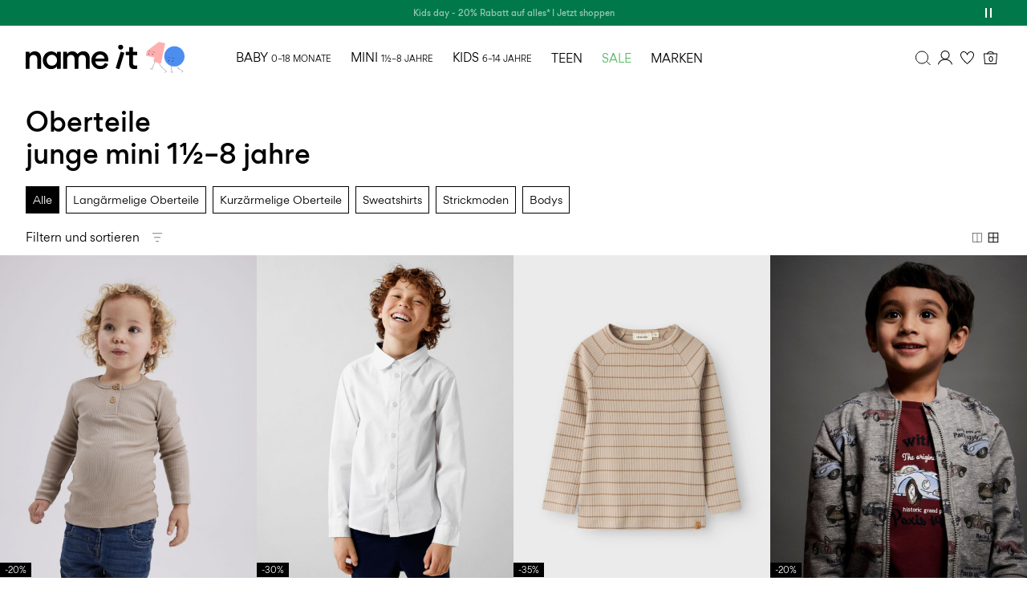

--- FILE ---
content_type: text/html;charset=UTF-8
request_url: https://www.nameit.com/de-de/ni-mini-boy/ni-mini-boy-tops/oberteile/
body_size: 43197
content:


























































<!DOCTYPE html>
<html lang="de"
data-locale="de_DE"
data-environment="2"
data-t="2026-01-23T18:00:19.082Z"
>
<head>

<script type="text/javascript" src="https://www.nameit.com/on/demandware.store/Sites-ni-Site/de_DE/Home-UncachedTracking" defer></script>





<script>
    if (!('customElements' in window)) {
        location.replace("/de-de/incompatiblebrowser");
    }
</script>

<script>
    if (/Highstreet/i.test(navigator.userAgent)) {
        document.documentElement.classList.add('highstreet-app');
    }

    if (/canvas/i.test(navigator.userAgent)) {
        document.documentElement.classList.add('canvas-app');
    }
</script>

<script defer type="text/javascript" src="/on/demandware.static/Sites-ni-Site/-/de_DE/v1769166886178/js/main.js"></script>


<meta charset="UTF-8">
<meta http-equiv="x-ua-compatible" content="ie=edge">
<meta name="viewport" content="width=device-width, initial-scale=1.0, minimum-scale=1.0, maximum-scale=2.0">


    <script>
        dataLayer = [{"page":{"brand":"ni","market":"DE","lang":"de","type":"plp","category":"ni-mini-boy-tops"},"ecommerce":{"currencyCode":"EUR"}}];
    </script>

    <script>
        window.dataLayer.push({
            originalLocation: document.location.protocol + '//' +
                document.location.hostname +
                document.location.pathname +
                document.location.search
        });
    </script>

















    <script>
        window.lipscoreEnabled = false;
    </script>








    <script type="text/javascript">
        window.addEventListener('load', function(){
            if(window.top !== window.self){
                return;
            }

            if (/Highstreet/i.test(navigator.userAgent)) {
                return;
            }

            var script = document.createElement('script');
            script.setAttribute('id', "CookieConsent");
            script.setAttribute('data-culture', "de");
            script.src = 'https://policy.app.cookieinformation.com/uc.js';
            document.head.appendChild(script);
        }, false);

        window.addEventListener('CookieInformationAPIReady', function() {
            if (window.location.href.includes('privacy-policy.html') || 
                window.location.href.includes('cookie-policy.html')) {
                var t = setTimeout(() => {
                    (typeof hideCookieBanner === 'function') && hideCookieBanner();
                    clearTimeout(t);
                }, 10);
            }
        });
    </script>

    

    
    
    <script type="text/javascript">
        function gtag() { dataLayer.push(arguments); }
        gtag('set', 'developer_id.dNzMyY2', true);
        gtag('consent', 'default',
            {
                'ad_storage': 'denied',
                'analytics_storage': 'denied'
            }
        );

        function cookieInformationUpdateConsent () {    
            const cookieCatStatistic = window.CookieInformation.getConsentGivenFor('cookie_cat_statistic');
            if (cookieCatStatistic) {
                window.gtag('consent', 'update', { 'analytics_storage': 'granted' });
            }

            const cookieCatFunctional = window.CookieInformation.getConsentGivenFor('cookie_cat_functional');
            if (cookieCatFunctional) {
                window.gtag('consent', 'update', { 'ad_storage': 'granted' });
            }
        }

        window.addEventListener('CookieInformationConsentGiven', cookieInformationUpdateConsent);
    </script>




<!-- TrustBox script -->



        <script type="text/javascript" src="//widget.trustpilot.com/bootstrap/v5/tp.widget.bootstrap.min.js" async></script>

<!-- End TrustBox script -->















<title>Oberteile&nbsp;– Oberteile mit verschiedenen Mustern und Prints für Jungen | NAME IT</title>

<meta name="description" content="Du suchst Oberteile f&uuml;r deinen kleinen Sohn? Klicke hier und entdecke unsere Auswahl an Oberteilen in vielen Farben und mit verschiedenen Mustern und Prints. 100 Tage R&uuml;ckgaberecht!"/>
<meta name="keywords" content=""/>




    <link rel="next" href="https://www.nameit.com/de-de/ni-mini-boy/ni-mini-boy-tops/oberteile/?start=12&amp;sz=12" />






    


<!--Google Tag Manager-->


<script>
    window.addEventListener('DOMContentLoaded', function(){
        var l = 'dataLayer';
        window[l] = window[l] || [];
        window[l].push({
            'gtm.start': new Date().getTime(),
            event: 'gtm.js'
        });

        var f = document.getElementsByTagName('script')[0],
            j = document.createElement('script'),
            dl = l != 'dataLayer' ? '&l=' + l : '';
        j.async = true;
        j.src = '//' + 'sst.nameit.com' + '/gtm.js?id=' + 'GTM-M8L8QRK' + dl;
        f.parentNode.insertBefore(j, f);
    }, false);
</script>

<!--End Google TagManager-->



    
        <meta property="og:image" content="https://www.nameit.com/on/demandware.static/Sites-ni-Site/-/default/dwf4d1aafa/images/logo.png">
    

    
        <meta name="robots" content="index, follow">
    

    


<link rel="icon" type="image/png" href="/on/demandware.static/Sites-ni-Site/-/default/dw6f0127de/images/favicon-16x16.png" sizes="16x16" />





    
    <link rel="preload" href="/on/demandware.static/Sites-ni-Site/-/de_DE/v1769166886178/fonts/nigordita_regular.woff2" as="font" type="font/woff2" crossorigin="anonymous" />


<link rel="stylesheet" href="/on/demandware.static/Sites-ni-Site/-/de_DE/v1769166886178/css/global.css" />


    <link rel="stylesheet" href="/on/demandware.static/Sites-ni-Site/-/de_DE/v1769166886178/css/search.css"  />



    <meta name="google-site-verification" content="5E8laOnHtjtOR8NIxHOSHrlzQsOWogHXR8nfXIpEqU0" />



    <meta name="facebook-domain-verification" content="qsybfp13fdz2wnncowbjpo8hinrz0j" />










<!--<script type="text/javascript">-->
<!--</script>-->







<link rel="canonical" href="https://www.nameit.com/de-de/ni-mini-boy/ni-mini-boy-tops/oberteile/"/>




<link rel="alternate" href="https://www.nameit.com/en-gb/ni-mini-boy/ni-mini-boy-tops/tops/" hreflang="en-GB" />

<link rel="alternate" href="https://www.nameit.com/en-pl/ni-mini-boy/ni-mini-boy-tops/tops/" hreflang="en-PL" />

<link rel="alternate" href="https://www.nameit.com/en-de/ni-mini-boy/ni-mini-boy-tops/tops/" hreflang="en-DE" />

<link rel="alternate" href="https://www.nameit.com/en-pt/ni-mini-boy/ni-mini-boy-tops/tops/" hreflang="en-PT" />

<link rel="alternate" href="https://www.nameit.com/en-gr/ni-mini-boy/ni-mini-boy-tops/tops/" hreflang="en-GR" />

<link rel="alternate" href="https://www.nameit.com/fi-fi/ni-mini-boy/ni-mini-boy-tops/ylaeosat/" hreflang="fi-FI" />

<link rel="alternate" href="https://www.nameit.com/en-ie/ni-mini-boy/ni-mini-boy-tops/tops/" hreflang="en-IE" />

<link rel="alternate" href="https://www.nameit.com/de-ch/ni-mini-boy/ni-mini-boy-tops/oberteile/" hreflang="de-CH" />

<link rel="alternate" href="https://www.nameit.com/en-ee/ni-mini-boy/ni-mini-boy-tops/tops/" hreflang="en-EE" />

<link rel="alternate" href="https://www.nameit.com/sv-se/ni-mini-boy/ni-mini-boy-tops/oeverdelar/" hreflang="sv-SE" />

<link rel="alternate" href="https://www.nameit.com/en-lt/ni-mini-boy/ni-mini-boy-tops/tops/" hreflang="en-LT" />

<link rel="alternate" href="https://www.nameit.com/da-dk/ni-mini-boy/ni-mini-boy-tops/overdele/" hreflang="da-DK" />

<link rel="alternate" href="https://www.nameit.com/nl-nl/ni-mini-boy/ni-mini-boy-tops/tops/" hreflang="nl-NL" />

<link rel="alternate" href="https://www.nameit.com/en-dk/ni-mini-boy/ni-mini-boy-tops/tops/" hreflang="en-DK" />

<link rel="alternate" href="https://www.nameit.com/nl-be/ni-mini-boy/ni-mini-boy-tops/tops/" hreflang="nl-BE" />

<link rel="alternate" href="https://www.nameit.com/es-es/ni-mini-boy/ni-mini-boy-tops/tops/" hreflang="es-ES" />

<link rel="alternate" href="https://www.nameit.com/fr-fr/ni-mini-boy/ni-mini-boy-tops/hauts/" hreflang="fr-FR" />

<link rel="alternate" href="https://www.nameit.com/de-de/ni-mini-boy/ni-mini-boy-tops/oberteile/" hreflang="de-DE" />

<link rel="alternate" href="https://www.nameit.com/en-nl/ni-mini-boy/ni-mini-boy-tops/tops/" hreflang="en-NL" />

<link rel="alternate" href="https://www.nameit.com/en-no/ni-mini-boy/ni-mini-boy-tops/tops/" hreflang="en-NO" />

<link rel="alternate" href="https://www.nameit.com/it-it/ni-mini-boy/ni-mini-boy-tops/top/" hreflang="it-IT" />

<link rel="alternate" href="https://www.nameit.com/en-be/ni-mini-boy/ni-mini-boy-tops/tops/" hreflang="en-BE" />

<link rel="alternate" href="https://www.nameit.com/en-fi/ni-mini-boy/ni-mini-boy-tops/tops/" hreflang="en-FI" />

<link rel="alternate" href="https://www.nameit.com/pl-pl/ni-mini-boy/ni-mini-boy-tops/topy/" hreflang="pl-PL" />

<link rel="alternate" href="https://www.nameit.com/no-no/ni-mini-boy/ni-mini-boy-tops/overdeler/" hreflang="no-NO" />

<link rel="alternate" href="https://www.nameit.com/en-es/ni-mini-boy/ni-mini-boy-tops/tops/" hreflang="en-ES" />

<link rel="alternate" href="https://www.nameit.com/en-it/ni-mini-boy/ni-mini-boy-tops/tops/" hreflang="en-IT" />

<link rel="alternate" href="https://www.nameit.com/fr-ch/ni-mini-boy/ni-mini-boy-tops/hauts/" hreflang="fr-CH" />

<link rel="alternate" href="https://www.nameit.com/en-at/ni-mini-boy/ni-mini-boy-tops/tops/" hreflang="en-AT" />

<link rel="alternate" href="https://www.nameit.com/en-ch/ni-mini-boy/ni-mini-boy-tops/tops/" hreflang="en-CH" />

<link rel="alternate" href="https://www.nameit.com/de-at/ni-mini-boy/ni-mini-boy-tops/oberteile/" hreflang="de-AT" />

<link rel="alternate" href="https://www.nameit.com/en-fr/ni-mini-boy/ni-mini-boy-tops/tops/" hreflang="en-FR" />

<link rel="alternate" href="https://www.nameit.com/en-se/ni-mini-boy/ni-mini-boy-tops/tops/" hreflang="en-SE" />

<link rel="alternate" href="https://www.nameit.com/fr-be/ni-mini-boy/ni-mini-boy-tops/hauts/" hreflang="fr-BE" />

<link rel="alternate" href="https://www.nameit.com/en-si/ni-mini-boy/ni-mini-boy-tops/tops/" hreflang="en-SI" />

<link rel="alternate" href="https://www.nameit.com/en-gb/ni-mini-boy/ni-mini-boy-tops/tops/" hreflang="x-default" />


<script type="text/javascript">//<!--
/* <![CDATA[ (head-active_data.js) */
var dw = (window.dw || {});
dw.ac = {
    _analytics: null,
    _events: [],
    _category: "",
    _searchData: "",
    _anact: "",
    _anact_nohit_tag: "",
    _analytics_enabled: "true",
    _timeZone: "Europe/Amsterdam",
    _capture: function(configs) {
        if (Object.prototype.toString.call(configs) === "[object Array]") {
            configs.forEach(captureObject);
            return;
        }
        dw.ac._events.push(configs);
    },
	capture: function() { 
		dw.ac._capture(arguments);
		// send to CQ as well:
		if (window.CQuotient) {
			window.CQuotient.trackEventsFromAC(arguments);
		}
	},
    EV_PRD_SEARCHHIT: "searchhit",
    EV_PRD_DETAIL: "detail",
    EV_PRD_RECOMMENDATION: "recommendation",
    EV_PRD_SETPRODUCT: "setproduct",
    applyContext: function(context) {
        if (typeof context === "object" && context.hasOwnProperty("category")) {
        	dw.ac._category = context.category;
        }
        if (typeof context === "object" && context.hasOwnProperty("searchData")) {
        	dw.ac._searchData = context.searchData;
        }
    },
    setDWAnalytics: function(analytics) {
        dw.ac._analytics = analytics;
    },
    eventsIsEmpty: function() {
        return 0 == dw.ac._events.length;
    }
};
/* ]]> */
// -->
</script>
<script type="text/javascript">//<!--
/* <![CDATA[ (head-cquotient.js) */
var CQuotient = window.CQuotient = {};
CQuotient.clientId = 'bdtc-ni';
CQuotient.realm = 'BDTC';
CQuotient.siteId = 'ni';
CQuotient.instanceType = 'prd';
CQuotient.locale = 'de_DE';
CQuotient.fbPixelId = '__UNKNOWN__';
CQuotient.activities = [];
CQuotient.cqcid='';
CQuotient.cquid='';
CQuotient.cqeid='';
CQuotient.cqlid='';
CQuotient.apiHost='api.cquotient.com';
/* Turn this on to test against Staging Einstein */
/* CQuotient.useTest= true; */
CQuotient.useTest = ('true' === 'false');
CQuotient.initFromCookies = function () {
	var ca = document.cookie.split(';');
	for(var i=0;i < ca.length;i++) {
	  var c = ca[i];
	  while (c.charAt(0)==' ') c = c.substring(1,c.length);
	  if (c.indexOf('cqcid=') == 0) {
		CQuotient.cqcid=c.substring('cqcid='.length,c.length);
	  } else if (c.indexOf('cquid=') == 0) {
		  var value = c.substring('cquid='.length,c.length);
		  if (value) {
		  	var split_value = value.split("|", 3);
		  	if (split_value.length > 0) {
			  CQuotient.cquid=split_value[0];
		  	}
		  	if (split_value.length > 1) {
			  CQuotient.cqeid=split_value[1];
		  	}
		  	if (split_value.length > 2) {
			  CQuotient.cqlid=split_value[2];
		  	}
		  }
	  }
	}
}
CQuotient.getCQCookieId = function () {
	if(window.CQuotient.cqcid == '')
		window.CQuotient.initFromCookies();
	return window.CQuotient.cqcid;
};
CQuotient.getCQUserId = function () {
	if(window.CQuotient.cquid == '')
		window.CQuotient.initFromCookies();
	return window.CQuotient.cquid;
};
CQuotient.getCQHashedEmail = function () {
	if(window.CQuotient.cqeid == '')
		window.CQuotient.initFromCookies();
	return window.CQuotient.cqeid;
};
CQuotient.getCQHashedLogin = function () {
	if(window.CQuotient.cqlid == '')
		window.CQuotient.initFromCookies();
	return window.CQuotient.cqlid;
};
CQuotient.trackEventsFromAC = function (/* Object or Array */ events) {
try {
	if (Object.prototype.toString.call(events) === "[object Array]") {
		events.forEach(_trackASingleCQEvent);
	} else {
		CQuotient._trackASingleCQEvent(events);
	}
} catch(err) {}
};
CQuotient._trackASingleCQEvent = function ( /* Object */ event) {
	if (event && event.id) {
		if (event.type === dw.ac.EV_PRD_DETAIL) {
			CQuotient.trackViewProduct( {id:'', alt_id: event.id, type: 'raw_sku'} );
		} // not handling the other dw.ac.* events currently
	}
};
CQuotient.trackViewProduct = function(/* Object */ cqParamData){
	var cq_params = {};
	cq_params.cookieId = CQuotient.getCQCookieId();
	cq_params.userId = CQuotient.getCQUserId();
	cq_params.emailId = CQuotient.getCQHashedEmail();
	cq_params.loginId = CQuotient.getCQHashedLogin();
	cq_params.product = cqParamData.product;
	cq_params.realm = cqParamData.realm;
	cq_params.siteId = cqParamData.siteId;
	cq_params.instanceType = cqParamData.instanceType;
	cq_params.locale = CQuotient.locale;
	
	if(CQuotient.sendActivity) {
		CQuotient.sendActivity(CQuotient.clientId, 'viewProduct', cq_params);
	} else {
		CQuotient.activities.push({activityType: 'viewProduct', parameters: cq_params});
	}
};
/* ]]> */
// -->
</script>
<!-- Demandware Apple Pay -->

<style type="text/css">ISAPPLEPAY{display:inline}.dw-apple-pay-button,.dw-apple-pay-button:hover,.dw-apple-pay-button:active{background-color:black;background-image:-webkit-named-image(apple-pay-logo-white);background-position:50% 50%;background-repeat:no-repeat;background-size:75% 60%;border-radius:5px;border:1px solid black;box-sizing:border-box;margin:5px auto;min-height:30px;min-width:100px;padding:0}
.dw-apple-pay-button:after{content:'Apple Pay';visibility:hidden}.dw-apple-pay-button.dw-apple-pay-logo-white{background-color:white;border-color:white;background-image:-webkit-named-image(apple-pay-logo-black);color:black}.dw-apple-pay-button.dw-apple-pay-logo-white.dw-apple-pay-border{border-color:black}</style>


    
        <script type="application/ld+json">
            {"@context":"https://schema.org/","@type":"ItemList","itemListElement":[{"@type":"ListItem","position":1,"url":"https://www.nameit.com/de-de/ni-mini-all-tops/ni-mini-all-tops-longsleeved/langaermelige-oberteile/geknoepftes-ripp--oberteil-13198045_PureCashmere.html","name":"GEKNÖPFTES RIPP- OBERTEIL","identifier":"13198045_PureCashmere","image":"https://www.nameit.com/dw/image/v2/BDTC_PRD/on/demandware.static/-/Sites-pim-catalog/default/dw002a1876/pim-static/NI/13198045/13198045_PureCashmere_001.jpg?sw=120&sh=160"},{"@type":"ListItem","position":2,"url":"https://www.nameit.com/de-de/ni-kids-all-tops/ni-kids-all-tops-longsleeved/langaermelige-oberteile/baumwolle-hemd-13169166_BrightWhite.html","name":"BAUMWOLLE HEMD","identifier":"13169166_BrightWhite","image":"https://www.nameit.com/dw/image/v2/BDTC_PRD/on/demandware.static/-/Sites-pim-catalog/default/dwb8ba862c/pim-static/NI/13169166/13169166_BrightWhite_001.jpg?sw=120&sh=160"},{"@type":"ListItem","position":3,"url":"https://www.nameit.com/de-de/ni-mini-all-tops/ni-mini-all-tops-longsleeved/langaermelige-oberteile/slim-fit-oberteil-mit-langen-aermeln-13239260_PureCashmere.html","name":"SLIM FIT OBERTEIL MIT LANGEN ÄRMELN","identifier":"13239260_PureCashmere","image":"https://www.nameit.com/dw/image/v2/BDTC_PRD/on/demandware.static/-/Sites-pim-catalog/default/dwbd0178a2/pim-static/NI/13239260/13239260_PureCashmere_001.jpg?sw=120&sh=160"},{"@type":"ListItem","position":4,"url":"https://www.nameit.com/de-de/ni-mini-all-tops/ni-mini-all-tops-sweatshirts/sweatshirts/regular-fit-sweatjacke-13249274_GreyMelange.html","name":"REGULAR FIT SWEATJACKE","identifier":"13249274_GreyMelange","image":"https://www.nameit.com/dw/image/v2/BDTC_PRD/on/demandware.static/-/Sites-pim-catalog/default/dw0ed1b879/pim-static/NI/13249274/13249274_GreyMelange_001.jpg?sw=120&sh=160"},{"@type":"ListItem","position":5,"url":"https://www.nameit.com/de-de/ni-baby-tops/ni-baby-tops-bodysuits/bodys/gerippter-langarm--strampler-13198041_PureCashmere.html","name":"GERIPPTER LANGARM- STRAMPLER","identifier":"13198041_PureCashmere","image":"https://www.nameit.com/dw/image/v2/BDTC_PRD/on/demandware.static/-/Sites-pim-catalog/default/dwd4a27064/pim-static/NI/13198041/13198041_PureCashmere_001.jpg?sw=120&sh=160"},{"@type":"ListItem","position":6,"url":"https://www.nameit.com/de-de/ni-mini-all-tops/ni-mini-all-tops-longsleeved/langaermelige-oberteile/bio-baumwoll-t-shirt-13253025_DeepForest.html","name":"BIO-BAUMWOLL T-SHIRT","identifier":"13253025_DeepForest","image":"https://www.nameit.com/dw/image/v2/BDTC_PRD/on/demandware.static/-/Sites-pim-catalog/default/dwda6f2804/pim-static/NI/13253025/13253025_DeepForest_001.jpg?sw=120&sh=160"},{"@type":"ListItem","position":7,"url":"https://www.nameit.com/de-de/ni-mini-all-tops/ni-mini-all-tops-shortsleeved/kurzaermelige-oberteile/regular-fit-t-shirt-13239037_PureCashmere.html","name":"REGULAR FIT T-SHIRT","identifier":"13239037_PureCashmere","image":"https://www.nameit.com/dw/image/v2/BDTC_PRD/on/demandware.static/-/Sites-pim-catalog/default/dwc9b3bda6/pim-static/NI/13239037/13239037_PureCashmere_001.jpg?sw=120&sh=160"},{"@type":"ListItem","position":8,"url":"https://www.nameit.com/de-de/ni-mini-all-tops/ni-mini-all-tops-sweatshirts/sweatshirts/regular-fit-strickjacke-13250416_NavyBlazer.html","name":"REGULAR FIT STRICKJACKE","identifier":"13250416_NavyBlazer","image":"https://www.nameit.com/dw/image/v2/BDTC_PRD/on/demandware.static/-/Sites-pim-catalog/default/dw8b71b9e4/pim-static/NI/13250416/13250416_NavyBlazer_001.jpg?sw=120&sh=160"},{"@type":"ListItem","position":9,"url":"https://www.nameit.com/de-de/ni-mini-all-tops/ni-mini-all-tops-longsleeved/langaermelige-oberteile/langarm-hemd-13235196_IslandFossil.html","name":"LANGARM HEMD","identifier":"13235196_IslandFossil","image":"https://www.nameit.com/dw/image/v2/BDTC_PRD/on/demandware.static/-/Sites-pim-catalog/default/dw241cbb27/pim-static/NI/13235196/13235196_IslandFossil_001.jpg?sw=120&sh=160"},{"@type":"ListItem","position":10,"url":"https://www.nameit.com/de-de/ni-baby-tops/ni-baby-tops-bodysuits/bodys/gerippter-langarm--strampler-13198041_DustyOlive_925476.html","name":"GERIPPTER LANGARM- STRAMPLER","identifier":"13198041_DustyOlive_925476","image":"https://www.nameit.com/dw/image/v2/BDTC_PRD/on/demandware.static/-/Sites-pim-catalog/default/dwffd40a0b/pim-static/NI/13198041/13198041_DustyOlive_925476_001.jpg?sw=120&sh=160"},{"@type":"ListItem","position":11,"url":"https://www.nameit.com/de-de/ni-mini-all-tops/ni-mini-all-tops-sweatshirts/sweatshirts/regular-fit-sweatshirt-13249340_NavyBlazer.html","name":"REGULAR FIT SWEATSHIRT","identifier":"13249340_NavyBlazer","image":"https://www.nameit.com/dw/image/v2/BDTC_PRD/on/demandware.static/-/Sites-pim-catalog/default/dw09857f31/pim-static/NI/13249340/13249340_NavyBlazer_001.jpg?sw=120&sh=160"},{"@type":"ListItem","position":12,"url":"https://www.nameit.com/de-de/ni-mini-all-tops/ni-mini-all-tops-longsleeved/langaermelige-oberteile/bio-baumwoll-oberteil-mit-langen-aermeln-13255825_BlueIndigo.html","name":"BIO-BAUMWOLL OBERTEIL MIT LANGEN ÄRMELN","identifier":"13255825_BlueIndigo","image":"https://www.nameit.com/dw/image/v2/BDTC_PRD/on/demandware.static/-/Sites-pim-catalog/default/dw6ae5d2ce/pim-static/NI/13255825/13255825_BlueIndigo_001.jpg?sw=120&sh=160"}]}
        </script>
    
        <script type="application/ld+json">
            {"@context":"https://schema.org/","@type":"BreadcrumbList","itemListElement":[{"@type":"ListItem","position":1,"item":{"@id":"https://www.nameit.com/de-de/home","name":"Startseite"}},{"@type":"ListItem","position":2,"item":{"@id":"https://www.nameit.com/de-de/ni-mini/mini/","name":"MINI"}},{"@type":"ListItem","position":3,"item":{"@id":"https://www.nameit.com/de-de/ni-mini/ni-mini-boy/junge/","name":"Junge"}},{"@type":"ListItem","position":4,"item":{"@id":"https://www.nameit.com/de-de/ni-mini-boy/ni-mini-boy-tops/oberteile/","name":"Oberteile"}}]}
        </script>
    



<meta name=version content=1.0.1214 />

</head>
<body
id="site-ni"
data-ping-url="https://www.nameit.com/de-de/ping"
data-wishlist-enabled="true"
data-wishlist-add="/de-de/wishlist/addproduct"
data-wishlist-remove="/on/demandware.store/Sites-ni-Site/de_DE/Wishlist-RemoveProduct"
data-wishlist="/on/demandware.store/Sites-ni-Site/de_DE/Wishlist-GetListJson"
data-mc-url="/on/demandware.store/Sites-ni-Site/de_DE/MCAnalytics-Handle"
class="page-search-show"
>
<!-- VoyadoTracking Script --><script>(function (i, s, o, g, r, a, m) {i['VoyadoAnalyticsObject'] = r;i[r] = i[r] || function () { (i[r].q = i[r].q || []).push(arguments) }, i[r].l = 1 * new Date();a = s.createElement(o), m = s.getElementsByTagName(o)[0];a.async = 1;a.src = g;m.parentNode.insertBefore(a, m)})(window, document, 'script', 'https://assets.voyado.com/jsfiles/analytics_0.1.7.min.js', 'va');va('setTenant', 'nameit');</script><!-- End VoyadoTracking Script --><!-- VoyadoTracking Variables --><script>window.VOYADO_TRACKING = true; 
window.VOYADO_TRACK_PRODUCT_VIEW = true; 
window.VOYADO_TRACK_ABANDONED_CART = true; 
window.VOYADO_GET_CONTACT_URL = '/on/demandware.store/Sites-ni-Site/de_DE/VoyadoTracking-GetContactId'; 
window.VOYADO_GET_CART_URL = '/on/demandware.store/Sites-ni-Site/de_DE/VoyadoTracking-GetCart'; 
</script><!-- End VoyadoTracking Variables --><!-- Relewise Script --><script>(function (i, s, o, g, r, a, m) {a = s.createElement(o), m = s.getElementsByTagName(o)[0];a.async = 1;a.src = g;m.parentNode.insertBefore(a, m)})(window, document, 'script', 'https://www.nameit.com/on/demandware.store/Sites-ni-Site/de_DE/Relewise-Tracking');</script><!-- End Relewise Tracking Script -->

<svg version="1.1" xmlns="http://www.w3.org/2000/svg" xmlns:xlink="http://www.w3.org/2000/svg" style="display: none;">
    <defs>
        <g id="icon-wishlist">
            <path d="M15.25 6.51074C16.2236 6.43531 17.0517 6.73032 17.6338 7.31152L17.7461 7.43164C18.3549 8.11846 18.6274 9.14384 18.4443 10.2217L18.4014 10.4375C18.1401 11.5955 17.3805 12.8331 16.4043 14.0312C15.6772 14.9237 14.8502 15.77 14.0674 16.5166L13.3047 17.2285C12.8025 17.6876 12.3825 18.0448 11.9902 18.3525L11.8389 18.2217C11.6167 18.0303 11.3923 17.8375 11.1699 17.6426L10.5107 17.0508C9.61736 16.2264 8.56898 15.2088 7.6582 14.1074C6.79955 13.0691 6.08872 11.9866 5.73242 10.9473L5.66602 10.7393C5.33198 9.61858 5.51518 8.45515 6.09473 7.64551L6.21582 7.48828C6.76233 6.83047 7.5647 6.4747 8.52441 6.50195L8.71875 6.5127C9.8554 6.60429 10.9272 7.52707 11.5928 8.60938L12.0098 9.28613L12.4395 8.61816C12.7762 8.09444 13.2462 7.576 13.7607 7.18262C14.282 6.78416 14.8063 6.54638 15.251 6.51172L15.25 6.51074Z" />
        </g>
        <g id="icon-wishlist-service">
            <path fill-rule="evenodd" clip-rule="evenodd" d="M11.4701 20.0002L10.9079 19.5085C10.3696 19.0383 9.81311 18.5523 9.28003 18.0538C7.09682 16.0118 4.09369 12.9558 3.22692 10.0094C2.74411 8.36826 3.04408 6.61682 4.00913 5.43896C4.85647 4.40492 6.11863 3.90013 7.5642 4.0178C9.22175 4.15309 10.6679 5.47932 11.5232 6.88911C12.4151 5.4833 13.9967 4.12695 15.4 4.01609C16.8261 3.90411 18.0797 4.37934 18.9322 5.35369C19.8692 6.42525 20.2178 8.01183 19.8652 9.59728C19.1687 12.7261 15.8954 16.0476 13.4939 18.2738C12.8442 18.8758 12.302 19.3447 11.7878 19.7495L11.4701 19.9996V20.0002ZM7.15338 4.9677C6.40317 4.9677 5.47184 5.18315 4.76162 6.05006C3.99542 6.98462 3.76458 8.39782 4.15883 9.73826C5.05131 12.7733 8.73494 16.2182 9.9451 17.35C10.4502 17.8224 10.9821 18.288 11.4992 18.7393C11.902 18.4085 12.3334 18.0287 12.8317 17.5672C15.1383 15.4286 18.2791 12.2549 18.9168 9.38865C19.2036 8.10108 18.9351 6.82999 18.1991 5.98867C17.5449 5.24 16.6033 4.89153 15.4765 4.98021C14.2161 5.07912 12.526 6.77826 11.9672 8.11813L11.5261 9.17662L11.0724 8.12382C10.4399 6.65604 9.00462 5.10584 7.48421 4.98192C7.37907 4.97339 7.26823 4.96827 7.15338 4.96827V4.9677Z" fill="black"/>
        </g>
         <g id="icon-toggle-four">
            <rect x="4.25" y="4.25" width="11.5" height="11.5" stroke="black"/>
            <line x1="10" y1="4" x2="10" y2="16" stroke="black"/>
            <line x1="4" y1="10" x2="16" y2="10" stroke="black"/>
        </g>
        <g id="icon-toggle-two">
            <rect x="4.5" y="4.5" width="11" height="11" stroke="black"/>
            <line x1="10" y1="5" x2="10" y2="16" stroke="black"/>
        </g>
        <g id="icon-toggle-one">
            <rect x="4.25" y="4.25" width="11.5" height="11.5" stroke="black"/>
        </g>
    </defs>
</svg>




<!--Google Tag Manager-->

<noscript>
<iframe src="//sst.nameit.com/ns.html?id=GTM-M8L8QRK" height="0" width="0" style="display:none;visibility:hidden;"></iframe>
</noscript>

<!--End Google Tag Manager-->
<div class="page" data-action="Search-Show" data-querystring="cgid=ni-mini-boy-tops">















































	 


	


    
        
        
        <div class="slim-banner slim-banner-has-controls" data-layer-promotion-view="{&quot;id&quot;:&quot;Slim banner&quot;,&quot;name&quot;:&quot;Slim banner widget&quot;,&quot;row_id&quot;:&quot;slim-header-banner&quot;,&quot;column_id&quot;:1}">
            <div class="slim-banner-wrapper">
                
                    
                    
                        
                        
                            
                                <style type="text/css">
                                    .slim-banner { background-color: #007849 !important;}
.slim-banner .slim-banner-controls { background-color: #007849 !important;}
.slim-banner, .slim-banner a { color: #ffffff !important;}
.slim-banner .slim-banner-controls .slim-banner-button { background-color: #ffffff !important;}
.slim-banner, .slim-banner a { font-weight: 600 !important;}
                                </style>
                            
                            <p
                                data-id="ni-kidsday-20"
                                data-layer-action="widgetClick"
                                data-layer-click-info="{&quot;event&quot;:&quot;promotionClick&quot;,&quot;ecommerce&quot;:{&quot;promoClick&quot;:{&quot;promotions&quot;:[{&quot;id&quot;:&quot;Slim banner&quot;,&quot;name&quot;:&quot;Slim banner widget&quot;,&quot;row_id&quot;:&quot;slim-header-banner&quot;,&quot;column_id&quot;:1}]}}}"
                                data-promo-action-info="CTA | Position 0">
                                <a href="https://www.nameit.com/share?cgid=ni-all">Kids day - 20% Rabatt auf alles* I Jetzt shoppen</a>
                            </p>
                        
                    
                
                    
                    
                        
                        
                            
                                <style type="text/css">
                                    .slim-banner { background-color: #007849 !important;}
.slim-banner .slim-banner-controls { background-color: #007849 !important;}
.slim-banner, .slim-banner a { color: #ffffff !important;}
.slim-banner .slim-banner-controls .slim-banner-button { background-color: #ffffff !important;}
.slim-banner, .slim-banner a { font-weight: 600 !important;}
                                </style>
                            
                            <p
                                data-id="ni-final-sale-extra-kidsday"
                                data-layer-action="widgetClick"
                                data-layer-click-info="{&quot;event&quot;:&quot;promotionClick&quot;,&quot;ecommerce&quot;:{&quot;promoClick&quot;:{&quot;promotions&quot;:[{&quot;id&quot;:&quot;Slim banner&quot;,&quot;name&quot;:&quot;Slim banner widget&quot;,&quot;row_id&quot;:&quot;slim-header-banner&quot;,&quot;column_id&quot;:1}]}}}"
                                data-promo-action-info="CTA | Position 1">
                                <a href="https://www.nameit.com/share?cgid=ni-sale">Final Sale. Bis zu 50% Rabatt + 20% Rabatt extra* | Jetzt shoppen</a>
                            </p>
                        
                    
                
                
                    <div class="slim-banner-controls">
                        <button class="slim-banner-button slim-banner-button--pause" type="button" aria-label="Controls Slim banner"></button>
                    </div>
                
            </div>
        </div>
        <script type="text/javascript">
            if (true || !/canvas/i.test(navigator.userAgent)) {
                document.body.classList.add('slim-banner--visible');
            }
        </script>
    

 
	



<div class="menu-overlay menu-overlay--backdrop" aria-hidden="true"></div>

<div class="mini-cart-overlay" aria-hidden="true"></div>
<div class="account-menu-overlay" aria-hidden="true"></div>


<div class="service-bar__top-navigation">
    <button
        class="service-bar__back-button js-back-button"
        title="Zur&uuml;ck"
        data-home-link="https://www.nameit.com/de-de/home"
        aria-label="Zur&uuml;ck"></button>

    
        <a
    href="/de-de/home"
    class="header__logo-link "
    title="Zur&uuml;ck zur Startseite"
    data-layer-action="logoClick"
    tabindex="0">
</a>

    

    <button 
        class="service-bar__search-button-app icon__link"
        title="Suchen"
        data-placeholder="Suchen"
        data-event-label="App Top Bar"
        aria-label="Suchen"></button>
</div>

<div class="service-bar__bottom-navigation">
    <a 
        class="bottom-navigation__home-button "
        title="Startseite"
        href="/de-de/home"
        data-layer-action="serviceBarIconClick"
        data-label="Home | App Bottom Bar">
        <svg viewBox="0 0 24 24">
            <use href="https://www.nameit.com/on/demandware.static/Sites-ni-Site/-/de_DE/v1769166886178/images/icon-defs-app.svg#icon-home-app"></use>
        </svg>
        <span>Startseite</span>
    </a>

    <button 
        class="bottom-navigation__menu-button js-menu-burger-button-app"
        title="Men&uuml;"
        data-menu-action="openMenu"
        data-menu-label="App Bottom Bar"
        aria-label="Menu">
        <svg viewBox="0 0 24 24">
            <use href="https://www.nameit.com/on/demandware.static/Sites-ni-Site/-/de_DE/v1769166886178/images/icon-defs-app.svg#icon-burger-app"></use>
        </svg>
        <span>Men&uuml;</span>
    </button>

    <a 
        class="bottom-navigation__wishlist-button "
        title="Wunschliste"
        href="/de-de/wishlist"
        data-layer-action="serviceBarIconClick"
        data-label="Wishlist | App Bottom Bar">
        <svg viewBox="0 0 24 24">
            <use href="https://www.nameit.com/on/demandware.static/Sites-ni-Site/-/de_DE/v1769166886178/images/icon-defs-app.svg#icon-wishlist-app"></use>
        </svg>
        <span>Wunschliste</span>
    </a>

    <a 
        class="bottom-navigation__minicart-button "
        title="Warenkorb"
        href="/de-de/cart"
        data-action-url="/de-de/minicart"
        data-layer-action="serviceBarIconClick"
        data-label="Bag | App Bottom Bar">
        <svg viewBox="0 0 24 24">
            <use href="https://www.nameit.com/on/demandware.static/Sites-ni-Site/-/de_DE/v1769166886178/images/icon-defs-app.svg#icon-minicart-app"></use>
        </svg>
        <span>Warenkorb</span>
    </a>

    
    <a 
        class="bottom-navigation__account-button js-registered hidden "
        title="Nutzerkonto"
        href="/de-de/account"
        data-layer-action="serviceBarIconClick"
        data-label="My account | App Bottom Bar">
        <svg viewBox="0 0 24 24">
            <use href="https://www.nameit.com/on/demandware.static/Sites-ni-Site/-/de_DE/v1769166886178/images/icon-defs-app.svg#icon-account-app"></use>
        </svg>
        <span>Nutzerkonto</span>
    </a>
    <a 
        class="bottom-navigation__account-button js-unregistered "
        title="Nutzerkonto"
        href="/de-de/login"
        data-layer-action="serviceBarIconClick"
        data-label="Sign in | App Bottom Bar">
        <svg viewBox="0 0 24 24">
            <use href="https://www.nameit.com/on/demandware.static/Sites-ni-Site/-/de_DE/v1769166886178/images/icon-defs-app.svg#icon-account-app"></use>
        </svg>
        <span>Nutzerkonto</span>
        <span class="bottom-navigation__account-notification"></span>
    </a>
</div>



<div class="page-header-container">
    <header class="header header--secondary  header--icon-bar">
    <div class="header__service-bar-mobile">
        <button class="service-bar-mobile__menu-button js-menu-burger-button"
            data-menu-action="openMenu"
            aria-label="Menu">
                <span class="service-bar__text-icon">Men&uuml;</span>
            </button>
        <div class="service-bar-mobile__search-placeholder"></div>
    </div>

    
    <div class="header__logo">
        <a
    href="/de-de/home"
    class="header__logo-link "
    title="Zur&uuml;ck zur Startseite"
    data-layer-action="logoClick"
    tabindex="0">
</a>

    </div>

    
    



<div class="header__service-bar">
    <div class="service-bar">
        
        <div class="service-bar__search">
            <button class="service-bar__search-button service-bar__icon"
                    type="button"
                    title="Suchen"
                    data-placeholder="Suchen"
                    aria-label="Suchen">
                    <span class="service-bar__text-icon">Suchen</span> 
            </button>
        </div>

        
        <div class="service-bar__account  account-menu">
            <div class="account-menu__button js-registered hidden">
                <a class="service-bar__icon"
                    href="/de-de/account"
                    data-layer-action="myAccountClick"
                    data-label="My account"
                    title="Mein Konto">
                    <span class="service-bar__text-icon">Konto</span> 
                </a>
            </div>
            <div class="account-menu__button js-unregistered hidden">
                <a class=" service-bar__icon"
                    href="/de-de/login"
                    data-layer-action="myAccountClick"
                    data-label="Sign in"
                    title="Anmelden">
                    <span class="service-bar__text-icon">Konto</span> 
                </a>
                <span class="account-menu__button-notification"></span>
            </div>

            <div class="account-menu__flyout">
                <ul class="account-menu__list" tabindex="-1">
                    <li>
                        <a href="/de-de/account" 
                            tabindex="-1" 
                            aria-hidden="true"
                            data-layer-action="myAccountDropdownClick"
                            data-label="Dashboard"
                        >
                            &Uuml;bersicht
                        </a>
                    </li>
                    <li>
                        <a href="https://www.nameit.com/de-de/account/orders"
                            tabindex="-1" 
                            aria-hidden="true"
                            data-layer-action="myAccountDropdownClick"
                            data-label="Order history"
                        >
                            Bestellhistorie
                        </a>
                    </li>
                    
                    <li>
                        <a href="https://www.nameit.com/de-de/account/profile"
                            tabindex="-1" 
                            aria-hidden="true"
                            data-layer-action="myAccountDropdownClick"
                            data-label="Profile"
                        >
                            Profil
                        </a>
                    </li>
                    
                        <li>
                            <a href="/de-de/account/newsletter-edit"
                                tabindex="-1" 
                                aria-hidden="true"
                                data-layer-action="myAccountDropdownClick"
                                data-label="Newsletter"
                            >
                                Newsletter
                            </a>
                        </li>
                    
                    <li class="account-menu__list-item account-menu__list-item--wishlist">
                        <a href="/de-de/wishlist"
                            tabindex="-1" 
                            aria-hidden="true"
                            data-layer-action="myAccountDropdownClick"
                            data-label="Wishlist"
                        >
                            Wunschliste
                        </a>
                    </li>
                    <li>
                        <a href="https://www.nameit.com/de-de/account/addresses"
                            tabindex="-1" 
                            aria-hidden="true"
                            data-layer-action="myAccountDropdownClick"
                            data-label="Addresses"
                        >
                            Adressen
                        </a>
                    </li>
                    <li class="account-menu__list-item account-menu__list-item--support">
                        <a href="https://support.nameit.com/hc/de-de"
                            tabindex="-1" 
                            aria-hidden="true"
                            data-layer-action="myAccountDropdownClick"
                            data-label="Support"
                        >
                            Ich brauche Hilfe
                        </a>
                    </li>
                    <li>
                        <a href="/de-de/logout"
                            tabindex="-1" 
                            aria-hidden="true"
                            data-layer-action="myAccountDropdownClick"
                            data-click-action="logout"
                            data-label="Sign out"
                        >
                            ABMELDEN
                        </a>
                    </li>
                </ul>
            </div>
        </div>

        
            
            <div class="service-bar__wishlist">
                <a class="service-bar__wishlist-button service-bar__icon"
                    href="/de-de/wishlist"
                    title="Wunschliste"
                    data-layer-action="serviceBarIconClick"
                    data-label="Wishlist"
                >
                    <svg viewBox="0 0 24 24">
                        <use href="#icon-wishlist-service"></use>
                    </svg>

                    <span class="service-bar__wishlist-button__count hidden">
                        
                        0
                    </span>
                </a>
            </div>
        

        
        <div class="service-bar__minicart-button service-bar__icon mini-cart"
            href="/de-de/cart"
            data-action-url="/de-de/minicart"
            data-layer-action="serviceBarIconClick"
            data-label="Bag"
        >
            
<a href="https://www.nameit.com/de-de/cart" title="Warenkorb" aria-haspopup="true">
    <span class="service-bar__text-icon">Warenkorb</span> 
    <span class="mini-cart__quantity mini-cart__quantity--hidden">
        
        0
    </span>
</a>
<div class="mini-cart__flyout">
    <div class="mini-cart__flyout__wrapper mini-cart__flyout__wrapper--placeholder loading-state-active-element">

    </div>
    <div class="remove-modal" id="removeProductModal" tabindex="-1" role="dialog" aria-labelledby="removeProductItemModal">
    <div class="remove-modal__content">
        <div class="remove-modal__body delete-confirmation-body" id="removeProductItemModal">
            M&ouml;chtest du dieses Produkt entfernen?
            <span class="remove-modal__bonus-info">Wenn du diesen Artikel entfernst, wird auch das/die gratis Geschenk(e) aus deinem Warenkorb entfernt.</span>
        </div>
        <div class="remove-modal__buttons">
            <button type="button" class="remove-modal__button--outline remove-modal__button-cancel" 
                    data-layer-action="cancelRemoveCartItem" 
                    data-dismiss="modal"
                    data-click-action="cancelRemove">
                Abbrechen
            </button>
            <button type="button" class="remove-modal__button--primary remove-modal__button-confirm"
                    data-dismiss="modal"
                    data-action=""
                    data-click-action="confirmRemove">
                Entfernen
            </button>
        </div>
    </div>
</div>

</div>

        </div>
    </div>
</div>


    
    <div class="header__menu" data-burger-menu="fullmobile">
        <div class="menu-overlay-burger" data-menu-action="closeMenu"></div>
        <button
            class="menu-burger-close"
            type="button"
            data-menu-action="closeMenu"
            title="Schlie&szlig;en"
            aria-label="Schlie&szlig;en"></button>

        























































<nav class="menu-top-navigation 
    
    menu-top-navigation--multi-brand ">
        <nav class="menu-top-navigation-strip-container"
     data-inline-flyouts="false"
     data-combined-flyouts-url="https://www.nameit.com/de-de/topmenuflyouts"
>
    <ul class="menu-top-navigation-strip" role="menu">
        
            
                
            

            <li class="menu-top-navigation-strip__item "
                data-flyout-url="https://www.nameit.com/on/demandware.store/Sites-ni-Site/de_DE/Menu-TopMenuCategory?category=ni-baby"
                data-topmenu-category-id="ni-baby"
                data-hover-menu-active="true"
                data-hover-menu-clickable="true"
            >
                <a
                    class="menu-top-navigation__link"
                    href="/de-de/ni-baby/baby/"
                    target="_self"
                    data-menu-category="ni-baby"
                    data-title="BABY"
                    data-layer-action="topMenuMainCategoryClick"
                    style=""
                    tabindex="0">
                    BABY
                    
                        <span class="menu-top-navigation__suffix">0&ndash;18 MONATE</span>
                    
                </a>
                
                
                    <button
                        aria-expanded="false"
                        aria-haspopup="menu"
                        role="menuitem"
                        tabindex="0"
                        class="menu-top-navigation__accessibility_button">
                        <svg aria-hidden="true" focusable="false" viewBox="0 0 24 24" role="img" width="24px" height="24px" fill="none">
                            <path stroke="currentColor" stroke-width="1.5" d="M17.5 9.25l-5.5 5.5-5.5-5.5"></path>
                        </svg>
                    </button>
                
            </li>
        
            
                
            

            <li class="menu-top-navigation-strip__item "
                data-flyout-url="https://www.nameit.com/on/demandware.store/Sites-ni-Site/de_DE/Menu-TopMenuCategory?category=ni-mini"
                data-topmenu-category-id="ni-mini"
                data-hover-menu-active="true"
                data-hover-menu-clickable="true"
            >
                <a
                    class="menu-top-navigation__link"
                    href="/de-de/ni-mini/mini/"
                    target="_self"
                    data-menu-category="ni-mini"
                    data-title="MINI"
                    data-layer-action="topMenuMainCategoryClick"
                    style=""
                    tabindex="0">
                    MINI
                    
                        <span class="menu-top-navigation__suffix">1&frac12;&ndash;8 JAHRE</span>
                    
                </a>
                
                
                    <button
                        aria-expanded="false"
                        aria-haspopup="menu"
                        role="menuitem"
                        tabindex="0"
                        class="menu-top-navigation__accessibility_button">
                        <svg aria-hidden="true" focusable="false" viewBox="0 0 24 24" role="img" width="24px" height="24px" fill="none">
                            <path stroke="currentColor" stroke-width="1.5" d="M17.5 9.25l-5.5 5.5-5.5-5.5"></path>
                        </svg>
                    </button>
                
            </li>
        
            
                
            

            <li class="menu-top-navigation-strip__item "
                data-flyout-url="https://www.nameit.com/on/demandware.store/Sites-ni-Site/de_DE/Menu-TopMenuCategory?category=ni-kids"
                data-topmenu-category-id="ni-kids"
                data-hover-menu-active="true"
                data-hover-menu-clickable="true"
            >
                <a
                    class="menu-top-navigation__link"
                    href="/de-de/ni-kids/kids/"
                    target="_self"
                    data-menu-category="ni-kids"
                    data-title="KIDS"
                    data-layer-action="topMenuMainCategoryClick"
                    style=""
                    tabindex="0">
                    KIDS
                    
                        <span class="menu-top-navigation__suffix">6&ndash;14 JAHRE</span>
                    
                </a>
                
                
                    <button
                        aria-expanded="false"
                        aria-haspopup="menu"
                        role="menuitem"
                        tabindex="0"
                        class="menu-top-navigation__accessibility_button">
                        <svg aria-hidden="true" focusable="false" viewBox="0 0 24 24" role="img" width="24px" height="24px" fill="none">
                            <path stroke="currentColor" stroke-width="1.5" d="M17.5 9.25l-5.5 5.5-5.5-5.5"></path>
                        </svg>
                    </button>
                
            </li>
        
            
                
            

            <li class="menu-top-navigation-strip__item "
                data-flyout-url="https://www.nameit.com/on/demandware.store/Sites-ni-Site/de_DE/Menu-TopMenuCategory?category=ni-lmtd"
                data-topmenu-category-id="ni-lmtd"
                data-hover-menu-active="true"
                data-hover-menu-clickable="true"
            >
                <a
                    class="menu-top-navigation__link"
                    href="/de-de/ni-lmtd/teen/"
                    target="_self"
                    data-menu-category="ni-lmtd"
                    data-title="TEEN"
                    data-layer-action="topMenuMainCategoryClick"
                    style=""
                    tabindex="0">
                    TEEN
                    
                </a>
                
                
                    <button
                        aria-expanded="false"
                        aria-haspopup="menu"
                        role="menuitem"
                        tabindex="0"
                        class="menu-top-navigation__accessibility_button">
                        <svg aria-hidden="true" focusable="false" viewBox="0 0 24 24" role="img" width="24px" height="24px" fill="none">
                            <path stroke="currentColor" stroke-width="1.5" d="M17.5 9.25l-5.5 5.5-5.5-5.5"></path>
                        </svg>
                    </button>
                
            </li>
        
            
                
            

            <li class="menu-top-navigation-strip__item "
                data-flyout-url="https://www.nameit.com/on/demandware.store/Sites-ni-Site/de_DE/Menu-TopMenuCategory?category=ni-sale"
                data-topmenu-category-id="ni-sale"
                data-hover-menu-active="true"
                data-hover-menu-clickable="true"
            >
                <a
                    class="menu-top-navigation__link"
                    href="/de-de/ni-sale/sale/"
                    target="_self"
                    data-menu-category="ni-sale"
                    data-title="SALE"
                    data-layer-action="topMenuMainCategoryClick"
                    style="color: #53BA60;"
                    tabindex="0">
                    SALE
                    
                </a>
                
                
                    <button
                        aria-expanded="false"
                        aria-haspopup="menu"
                        role="menuitem"
                        tabindex="0"
                        class="menu-top-navigation__accessibility_button">
                        <svg aria-hidden="true" focusable="false" viewBox="0 0 24 24" role="img" width="24px" height="24px" fill="none">
                            <path stroke="currentColor" stroke-width="1.5" d="M17.5 9.25l-5.5 5.5-5.5-5.5"></path>
                        </svg>
                    </button>
                
            </li>
        

        






<!-- Desktop Header -->

    <li class="menu-top-navigation-strip__item" data-topmenu-category-id="ni-brands">
        <a class="menu-top-navigation__link"
           href="/de-de/ni-brands/marken/"
           data-menu-category="ni-brands"
           data-layer-action="topMenuMainCategoryClick">
            MARKEN
        </a>
    </li>

<!-- Desktop Navigation Flyout -->

 
    </ul>
</nav>


<div
    class="menu-top-navigation-flyout"
    aria-hidden="true"
    tabindex="-1"></div>

<script src="/on/demandware.static/Sites-ni-Site/-/de_DE/v1769166886178/js/menu/top_menu.js" defer></script>

</nav>

<div class="menu-burger menu-burger--slide menu-burger--multi-brand" data-js-width="fullmobile">
    <nav class="menu-burger-content" aria-label="Hauptnavigation">
        


<div
    class="menu-burger__category menu-burger__category--root"
    data-category-id="__root__">
    
        








    
    

    






    <p
        class="menu_burger__category__item category-level-1 category-has-children "
        data-category-item-id="ni-baby"
        data-menu-action="slide">
        <a href="/de-de/ni-baby/baby/" style="">
            BABY
            
                <span class="menu_burger__category__suffix">0&ndash;18 MONATE</span>
            
        </a>
    </p>






    <div
        class="menu-burger__category menu-burger__category--hidden category-level-1"
        data-category-id="ni-baby"
        data-container-action="slide">
        
        
            <div class="menu-burger__category-header">
                <button 
                    type="button"
                    class="menu-burger__category-header__back"
                    title="Zur&uuml;ck"
                    data-menu-action="closeCategory"
                    aria-label="Zur&uuml;ck">
                    <span>Zur&uuml;ck</span>
                </button>
                <p
                    class="menu_burger__category-header__link"
                    data-item-id="ni-baby"
                    data-menu-action="openHeaderCategoryUrl">
                    <a href="/de-de/ni-baby/baby/">
                        BABY
                        
                            <span class="menu_burger__category__suffix">0&ndash;18 MONATE</span>
                        
                    </a>
                </p>
            </div>
        

        
            





    




    
        <div class="menu-category__item-wrapper">
            
                






    <p
        class="menu_burger__category__item category-level-2 category-has-children "
        data-category-item-id="ni-baby-all"
        data-menu-action="tab">
        <a href="/de-de/ni-baby/ni-baby-all/alles/" style="">
            Alles
            
        </a>
    </p>



            
                






    <p
        class="menu_burger__category__item category-level-2 category-has-children "
        data-category-item-id="ni-baby-girl"
        data-menu-action="tab">
        <a href="/de-de/ni-baby/ni-baby-girl/maedchen/" style="">
            M&auml;dchen
            
        </a>
    </p>



            
                






    <p
        class="menu_burger__category__item category-level-2 category-has-children "
        data-category-item-id="ni-baby-boy"
        data-menu-action="tab">
        <a href="/de-de/ni-baby/ni-baby-boy/junge/" style="">
            Junge
            
        </a>
    </p>



            
        </div>
    



    <div
        class="menu-burger__category menu-burger__category--hidden category-level-2"
        data-category-id="ni-baby-all"
        data-container-action="tab">
        
        

        
            








    
    

    






    <mark>
        <p
            class="menu_burger__category__item category-level-3 category-has-no-children menu_burger__category__item--highlighted"
            data-category-item-id="ni-baby-newin"
            data-menu-action="openUrl">
            <a href="/de-de/ni-baby-all/ni-baby-newin/neuheiten/" style="">
                Neuheiten
                
            </a>
        </p>
    </mark>







        
            








    
    

    






    <mark>
        <p
            class="menu_burger__category__item category-level-3 category-has-no-children menu_burger__category__item--highlighted"
            data-category-item-id="ni-baby-topsellers"
            data-menu-action="openUrl">
            <a href="/de-de/ni-baby-all/ni-baby-topsellers/top-seller/" style="">
                Top Seller
                
            </a>
        </p>
    </mark>







        
            








    
    

    






    <mark>
        <p
            class="menu_burger__category__item category-level-3 category-has-no-children menu_burger__category__item--highlighted"
            data-category-item-id="ni-baby-sale"
            data-menu-action="openUrl">
            <a href="/de-de/ni-baby-all/ni-baby-sale/sale/" style="color: #53BA60;">
                Sale
                
            </a>
        </p>
    </mark>







        
            








    
    

    






    <p
        class="menu_burger__category__item category-level-3 category-has-no-children "
        data-category-item-id="ni-baby-view-all"
        data-menu-action="openUrl">
        <a href="/de-de/ni-baby-all/ni-baby-view-all/alle-anzeigen/" style="">
            Alle anzeigen
            
        </a>
    </p>







        
            








    
    

    






    <p
        class="menu_burger__category__item category-level-3 category-has-children "
        data-category-item-id="ni-baby-outerwear"
        data-menu-action="slide">
        <a href="/de-de/ni-baby-all/ni-baby-outerwear/outerwear-/" style="">
            Outerwear 
            
        </a>
    </p>






    <div
        class="menu-burger__category menu-burger__category--hidden category-level-3"
        data-category-id="ni-baby-outerwear"
        data-container-action="slide">
        
        
            <div class="menu-burger__category-header">
                <button 
                    type="button"
                    class="menu-burger__category-header__back"
                    title="Zur&uuml;ck"
                    data-menu-action="closeCategory"
                    aria-label="Zur&uuml;ck">
                    <span>Zur&uuml;ck</span>
                </button>
                <p
                    class="menu_burger__category-header__link"
                    data-item-id="ni-baby-outerwear"
                    data-menu-action="openHeaderCategoryUrl">
                    <a href="/de-de/ni-baby-all/ni-baby-outerwear/outerwear-/">
                        Outerwear 
                        
                    </a>
                </p>
            </div>
        

        
            








    
    

    






    <p
        class="menu_burger__category__item category-level-4 category-has-no-children "
        data-category-item-id="ni-baby-jackets"
        data-menu-action="openUrl">
        <a href="/de-de/ni-baby-outerwear/ni-baby-jackets/jacken/" style="">
            Jacken
            
        </a>
    </p>







        
            








    
    

    






    <p
        class="menu_burger__category__item category-level-4 category-has-no-children "
        data-category-item-id="ni-baby-sleepsuits-snowsuits"
        data-menu-action="openUrl">
        <a href="/de-de/ni-baby-outerwear/ni-baby-sleepsuits-snowsuits/schlafsaecke-snowsuits/" style="">
            Schlafs&auml;cke &amp; Snowsuits
            
        </a>
    </p>







        
            








    
    

    






    <p
        class="menu_burger__category__item category-level-4 category-has-no-children "
        data-category-item-id="ni-baby-outerwear-outtacc"
        data-menu-action="openUrl">
        <a href="/de-de/ni-baby-outerwear/ni-baby-outerwear-outtacc/accessoires/" style="">
            Accessoires
            
        </a>
    </p>







        

        
        
    </div>


        
            








    
    

    






    <p
        class="menu_burger__category__item category-level-3 category-has-children "
        data-category-item-id="ni-baby-tops"
        data-menu-action="slide">
        <a href="/de-de/ni-baby-all/ni-baby-tops/oberteile/" style="">
            Oberteile
            
        </a>
    </p>






    <div
        class="menu-burger__category menu-burger__category--hidden category-level-3"
        data-category-id="ni-baby-tops"
        data-container-action="slide">
        
        
            <div class="menu-burger__category-header">
                <button 
                    type="button"
                    class="menu-burger__category-header__back"
                    title="Zur&uuml;ck"
                    data-menu-action="closeCategory"
                    aria-label="Zur&uuml;ck">
                    <span>Zur&uuml;ck</span>
                </button>
                <p
                    class="menu_burger__category-header__link"
                    data-item-id="ni-baby-tops"
                    data-menu-action="openHeaderCategoryUrl">
                    <a href="/de-de/ni-baby-all/ni-baby-tops/oberteile/">
                        Oberteile
                        
                    </a>
                </p>
            </div>
        

        
            








    
    

    






    <p
        class="menu_burger__category__item category-level-4 category-has-no-children "
        data-category-item-id="ni-baby-tops-bodysuits"
        data-menu-action="openUrl">
        <a href="/de-de/ni-baby-tops/ni-baby-tops-bodysuits/bodys/" style="">
            Bodys
            
        </a>
    </p>







        
            








    
    

    






    <p
        class="menu_burger__category__item category-level-4 category-has-children "
        data-category-item-id="ni-baby-tops-nightplaysuits"
        data-menu-action="slide">
        <a href="/de-de/ni-baby-tops/ni-baby-tops-nightplaysuits/playsuits/" style="">
            Playsuits
            
        </a>
    </p>






    <div
        class="menu-burger__category menu-burger__category--hidden category-level-4"
        data-category-id="ni-baby-tops-nightplaysuits"
        data-container-action="slide">
        
        
            <div class="menu-burger__category-header">
                <button 
                    type="button"
                    class="menu-burger__category-header__back"
                    title="Zur&uuml;ck"
                    data-menu-action="closeCategory"
                    aria-label="Zur&uuml;ck">
                    <span>Zur&uuml;ck</span>
                </button>
                <p
                    class="menu_burger__category-header__link"
                    data-item-id="ni-baby-tops-nightplaysuits"
                    data-menu-action="openHeaderCategoryUrl">
                    <a href="/de-de/ni-baby-tops/ni-baby-tops-nightplaysuits/playsuits/">
                        Playsuits
                        
                    </a>
                </p>
            </div>
        

        
            








    
    

    






    <p
        class="menu_burger__category__item category-level-5 category-has-no-children "
        data-category-item-id="ni-baby-tops-onesies"
        data-menu-action="openUrl">
        <a href="/de-de/ni-baby-tops-nightplaysuits/ni-baby-tops-onesies/overall/" style="">
            Overall
            
        </a>
    </p>







        

        
        
    </div>


        
            








    
    

    






    <p
        class="menu_burger__category__item category-level-4 category-has-no-children "
        data-category-item-id="ni-baby-tops-longsleeved"
        data-menu-action="openUrl">
        <a href="/de-de/ni-baby-tops/ni-baby-tops-longsleeved/langaermlige-oberteile/" style="">
            Lang&auml;rmlige Oberteile
            
        </a>
    </p>







        
            








    
    

    






    <p
        class="menu_burger__category__item category-level-4 category-has-no-children "
        data-category-item-id="ni-baby-tops-shortsleeved"
        data-menu-action="openUrl">
        <a href="/de-de/ni-baby-tops/ni-baby-tops-shortsleeved/kurzaermelige-oberteile/" style="">
            Kurz&auml;rmelige Oberteile
            
        </a>
    </p>







        
            








    
    

    






    <p
        class="menu_burger__category__item category-level-4 category-has-children "
        data-category-item-id="ni-baby-tops-sweatshirtsknitwear"
        data-menu-action="slide">
        <a href="/de-de/ni-baby-tops/ni-baby-tops-sweatshirtsknitwear/strickmode-sweatshirts/" style="">
            Strickmode &amp; Sweatshirts
            
        </a>
    </p>






    <div
        class="menu-burger__category menu-burger__category--hidden category-level-4"
        data-category-id="ni-baby-tops-sweatshirtsknitwear"
        data-container-action="slide">
        
        
            <div class="menu-burger__category-header">
                <button 
                    type="button"
                    class="menu-burger__category-header__back"
                    title="Zur&uuml;ck"
                    data-menu-action="closeCategory"
                    aria-label="Zur&uuml;ck">
                    <span>Zur&uuml;ck</span>
                </button>
                <p
                    class="menu_burger__category-header__link"
                    data-item-id="ni-baby-tops-sweatshirtsknitwear"
                    data-menu-action="openHeaderCategoryUrl">
                    <a href="/de-de/ni-baby-tops/ni-baby-tops-sweatshirtsknitwear/strickmode-sweatshirts/">
                        Strickmode &amp; Sweatshirts
                        
                    </a>
                </p>
            </div>
        

        
            








    
    

    






    <p
        class="menu_burger__category__item category-level-5 category-has-no-children "
        data-category-item-id="ni-baby-tops-jumpers"
        data-menu-action="openUrl">
        <a href="/de-de/ni-baby-tops-sweatshirtsknitwear/ni-baby-tops-jumpers/pullover/" style="">
            Pullover
            
        </a>
    </p>







        

        
        
    </div>


        

        
        
    </div>


        
            








    
    

    






    <p
        class="menu_burger__category__item category-level-3 category-has-children "
        data-category-item-id="ni-baby-tops-dressesskirts"
        data-menu-action="slide">
        <a href="/de-de/ni-baby-all/ni-baby-tops-dressesskirts/kleider-roecke/" style="">
            Kleider &amp; R&ouml;cke
            
        </a>
    </p>






    <div
        class="menu-burger__category menu-burger__category--hidden category-level-3"
        data-category-id="ni-baby-tops-dressesskirts"
        data-container-action="slide">
        
        
            <div class="menu-burger__category-header">
                <button 
                    type="button"
                    class="menu-burger__category-header__back"
                    title="Zur&uuml;ck"
                    data-menu-action="closeCategory"
                    aria-label="Zur&uuml;ck">
                    <span>Zur&uuml;ck</span>
                </button>
                <p
                    class="menu_burger__category-header__link"
                    data-item-id="ni-baby-tops-dressesskirts"
                    data-menu-action="openHeaderCategoryUrl">
                    <a href="/de-de/ni-baby-all/ni-baby-tops-dressesskirts/kleider-roecke/">
                        Kleider &amp; R&ouml;cke
                        
                    </a>
                </p>
            </div>
        

        
            








    
    

    






    <p
        class="menu_burger__category__item category-level-4 category-has-no-children "
        data-category-item-id="ni-baby-tops-dresses"
        data-menu-action="openUrl">
        <a href="/de-de/ni-baby-tops-dressesskirts/ni-baby-tops-dresses/kleider/" style="">
            Kleider
            
        </a>
    </p>







        
            








    
    

    






    <p
        class="menu_burger__category__item category-level-4 category-has-no-children "
        data-category-item-id="ni-baby-tops-skirts"
        data-menu-action="openUrl">
        <a href="/de-de/ni-baby-tops-dressesskirts/ni-baby-tops-skirts/roecken/" style="">
            R&ouml;cken
            
        </a>
    </p>







        

        
        
    </div>


        
            








    
    

    






    <p
        class="menu_burger__category__item category-level-3 category-has-children "
        data-category-item-id="ni-baby-bottoms"
        data-menu-action="slide">
        <a href="/de-de/ni-baby-all/ni-baby-bottoms/unterteile/" style="">
            Unterteile
            
        </a>
    </p>






    <div
        class="menu-burger__category menu-burger__category--hidden category-level-3"
        data-category-id="ni-baby-bottoms"
        data-container-action="slide">
        
        
            <div class="menu-burger__category-header">
                <button 
                    type="button"
                    class="menu-burger__category-header__back"
                    title="Zur&uuml;ck"
                    data-menu-action="closeCategory"
                    aria-label="Zur&uuml;ck">
                    <span>Zur&uuml;ck</span>
                </button>
                <p
                    class="menu_burger__category-header__link"
                    data-item-id="ni-baby-bottoms"
                    data-menu-action="openHeaderCategoryUrl">
                    <a href="/de-de/ni-baby-all/ni-baby-bottoms/unterteile/">
                        Unterteile
                        
                    </a>
                </p>
            </div>
        

        
            








    
    

    






    <p
        class="menu_burger__category__item category-level-4 category-has-no-children "
        data-category-item-id="ni-baby-bottoms-jeans"
        data-menu-action="openUrl">
        <a href="/de-de/ni-baby-bottoms/ni-baby-bottoms-jeans/jeans/" style="">
            Jeans
            
        </a>
    </p>







        
            








    
    

    






    <p
        class="menu_burger__category__item category-level-4 category-has-no-children "
        data-category-item-id="ni-baby-bottoms-pants"
        data-menu-action="openUrl">
        <a href="/de-de/ni-baby-bottoms/ni-baby-bottoms-pants/hosen/" style="">
            Hosen
            
        </a>
    </p>







        
            








    
    

    






    <p
        class="menu_burger__category__item category-level-4 category-has-no-children "
        data-category-item-id="ni-baby-bottoms-sweatpants"
        data-menu-action="openUrl">
        <a href="/de-de/ni-baby-bottoms/ni-baby-bottoms-sweatpants/sweatpants/" style="">
            Sweatpants
            
        </a>
    </p>







        
            








    
    

    






    <p
        class="menu_burger__category__item category-level-4 category-has-no-children "
        data-category-item-id="ni-baby-bottoms-leggings"
        data-menu-action="openUrl">
        <a href="/de-de/ni-baby-bottoms/ni-baby-bottoms-leggings/leggings/" style="">
            Leggings
            
        </a>
    </p>







        
            








    
    

    






    <p
        class="menu_burger__category__item category-level-4 category-has-no-children "
        data-category-item-id="ni-baby-overalls"
        data-menu-action="openUrl">
        <a href="/de-de/ni-baby-bottoms/ni-baby-overalls/latzhosen/" style="">
            Latzhosen
            
        </a>
    </p>







        
            








    
    

    






    <p
        class="menu_burger__category__item category-level-4 category-has-no-children "
        data-category-item-id="ni-baby-bottoms-shorts"
        data-menu-action="openUrl">
        <a href="/de-de/ni-baby-bottoms/ni-baby-bottoms-shorts/shorts/" style="color: #000000;">
            Shorts
            
        </a>
    </p>







        

        
        
    </div>


        
            








    
    

    






    <p
        class="menu_burger__category__item category-level-3 category-has-children "
        data-category-item-id="ni-baby-basics"
        data-menu-action="slide">
        <a href="/de-de/ni-baby-all/ni-baby-basics/basics/" style="">
            Basics
            
        </a>
    </p>






    <div
        class="menu-burger__category menu-burger__category--hidden category-level-3"
        data-category-id="ni-baby-basics"
        data-container-action="slide">
        
        
            <div class="menu-burger__category-header">
                <button 
                    type="button"
                    class="menu-burger__category-header__back"
                    title="Zur&uuml;ck"
                    data-menu-action="closeCategory"
                    aria-label="Zur&uuml;ck">
                    <span>Zur&uuml;ck</span>
                </button>
                <p
                    class="menu_burger__category-header__link"
                    data-item-id="ni-baby-basics"
                    data-menu-action="openHeaderCategoryUrl">
                    <a href="/de-de/ni-baby-all/ni-baby-basics/basics/">
                        Basics
                        
                    </a>
                </p>
            </div>
        

        
            








    
    

    






    <p
        class="menu_burger__category__item category-level-4 category-has-no-children "
        data-category-item-id="ni-baby-body"
        data-menu-action="openUrl">
        <a href="/de-de/ni-baby-basics/ni-baby-body/bodys/" style="">
            Bodys
            
        </a>
    </p>







        
            








    
    

    






    <p
        class="menu_burger__category__item category-level-4 category-has-no-children "
        data-category-item-id="ni-baby-basics-leggings"
        data-menu-action="openUrl">
        <a href="/de-de/ni-baby-basics/ni-baby-basics-leggings/leggings/" style="">
            Leggings
            
        </a>
    </p>







        
            








    
    

    






    <p
        class="menu_burger__category__item category-level-4 category-has-children "
        data-category-item-id="ni-baby-basics-sleepwear"
        data-menu-action="slide">
        <a href="/de-de/ni-baby-basics/ni-baby-basics-sleepwear/schlafanzuge/" style="">
            Schlafanz&uuml;ge
            
        </a>
    </p>






    <div
        class="menu-burger__category menu-burger__category--hidden category-level-4"
        data-category-id="ni-baby-basics-sleepwear"
        data-container-action="slide">
        
        
            <div class="menu-burger__category-header">
                <button 
                    type="button"
                    class="menu-burger__category-header__back"
                    title="Zur&uuml;ck"
                    data-menu-action="closeCategory"
                    aria-label="Zur&uuml;ck">
                    <span>Zur&uuml;ck</span>
                </button>
                <p
                    class="menu_burger__category-header__link"
                    data-item-id="ni-baby-basics-sleepwear"
                    data-menu-action="openHeaderCategoryUrl">
                    <a href="/de-de/ni-baby-basics/ni-baby-basics-sleepwear/schlafanzuge/">
                        Schlafanz&uuml;ge
                        
                    </a>
                </p>
            </div>
        

        
            








    
    

    






    <p
        class="menu_burger__category__item category-level-5 category-has-no-children "
        data-category-item-id="ni-baby-basics-sleepwear-with-feet"
        data-menu-action="openUrl">
        <a href="/de-de/ni-baby-basics-sleepwear/ni-baby-basics-sleepwear-with-feet/schlafanzuge-mit-fussen/" style="">
            Schlafanz&uuml;ge mit F&uuml;&szlig;en
            
        </a>
    </p>







        

        
        
    </div>


        
            








    
    

    






    <p
        class="menu_burger__category__item category-level-4 category-has-no-children "
        data-category-item-id="ni-baby-accessories-sockstights"
        data-menu-action="openUrl">
        <a href="/de-de/ni-baby-basics/ni-baby-accessories-sockstights/socken-strumpfhosen/" style="">
            Socken &amp; Strumpfhosen
            
        </a>
    </p>







        
            








    
    

    






    <p
        class="menu_burger__category__item category-level-4 category-has-no-children "
        data-category-item-id="ni-baby-accessories-dribblerbibs"
        data-menu-action="openUrl">
        <a href="/de-de/ni-baby-basics/ni-baby-accessories-dribblerbibs/laetzchen/" style="">
            L&auml;tzchen
            
        </a>
    </p>







        

        
        
    </div>


        
            








    
    

    






    <p
        class="menu_burger__category__item category-level-3 category-has-no-children "
        data-category-item-id="ni-baby-multipacks"
        data-menu-action="openUrl">
        <a href="/de-de/ni-baby-all/ni-baby-multipacks/multipacks/" style="">
            Multipacks
            
        </a>
    </p>







        
            








    
    

    






    <p
        class="menu_burger__category__item category-level-3 category-has-no-children "
        data-category-item-id="ni-baby-wool"
        data-menu-action="openUrl">
        <a href="/de-de/ni-baby-all/ni-baby-wool/wolle/" style="">
            Wolle
            
        </a>
    </p>







        
            








    
    

    






    <p
        class="menu_burger__category__item category-level-3 category-has-no-children "
        data-category-item-id="ni-baby-matching-sets"
        data-menu-action="openUrl">
        <a href="/de-de/ni-baby-all/ni-baby-matching-sets/matching-sets/" style="">
            Matching sets
            
        </a>
    </p>







        
            








    
    

    






    <p
        class="menu_burger__category__item category-level-3 category-has-no-children "
        data-category-item-id="ni-baby-prints"
        data-menu-action="openUrl">
        <a href="/de-de/ni-baby-all/ni-baby-prints/baby-prints/" style="">
            Baby prints
            
        </a>
    </p>







        
            








    
    

    






    <p
        class="menu_burger__category__item category-level-3 category-has-no-children "
        data-category-item-id="ni-baby-swimwear"
        data-menu-action="openUrl">
        <a href="/de-de/ni-baby-all/ni-baby-swimwear/bademode/" style="">
            Bademode
            
        </a>
    </p>







        

        
        
            
    

    <marketing-tiles
        id="marketing-tiles-ni-baby-all"
        class="marketing-tiles"
        data-layer-promotion-view="{&quot;id&quot;:&quot;marketing-tiles-ni-baby-all&quot;,&quot;name&quot;:&quot;Marketing Tiles&quot;}"
        init="true"
        data-viewed="true">
        <div class="marketing-tiles__items">
            
                
                    <a
                        href="https://www.nameit.com/de-de/ni-0-18months/ni-baby-campaign-approved-by-kids/approved-by-kids/"
                        target="_self"
                        class="marketing-tiles__item"
                        tabindex="0"
                        data-layer-promotion-creative="/on/demandware.static/-/Sites-ni-Library/default/dwb4c566d6/07_MarketingTiles/2026/W1/APPROVED-BABY-DESK.jpg"
                        data-content-id="marketing-tile-357">
                        <picture>
                            <source srcset="/on/demandware.static/-/Sites-ni-Library/default/dwb4c566d6/07_MarketingTiles/2026/W1/APPROVED-BABY-DESK.jpg" media="(min-width: 768px)"/>
                            <img src="/on/demandware.static/-/Sites-ni-Library/default/dwe68404d7/07_MarketingTiles/2026/W1/APPROVED-BABY-MB.jpg" alt="Approved by kids" />
                        </picture>
                        <div class="marketing-tiles__content">
                            
                                <h4>Approved by kids</h4>
                            
                            
                                <p>0&ndash;18 monate</p>
                            
                        </div>
                    </a>
                
            
                
                    <a
                        href="https://www.nameit.com/de-de/ni-baby-all/ni-baby-campaign-little-beginnings/little-beginnings/"
                        target="_self"
                        class="marketing-tiles__item"
                        tabindex="0"
                        data-layer-promotion-creative="/on/demandware.static/-/Sites-ni-Library/default/dwdc2564d2/07_MarketingTiles/2026/W1/LITTLE-BEGINNINS-BABY-GIRL-DESK.jpg"
                        data-content-id="marketing-tile-354">
                        <picture>
                            <source srcset="/on/demandware.static/-/Sites-ni-Library/default/dwdc2564d2/07_MarketingTiles/2026/W1/LITTLE-BEGINNINS-BABY-GIRL-DESK.jpg" media="(min-width: 768px)"/>
                            <img src="/on/demandware.static/-/Sites-ni-Library/default/dwde07790c/07_MarketingTiles/2026/W1/LITTLE-BEGINNINS-BABY-GIRL-MB.jpg" alt="Little beginnings" />
                        </picture>
                        <div class="marketing-tiles__content">
                            
                                <h4>Little beginnings</h4>
                            
                            
                                <p>0&ndash;18 monate</p>
                            
                        </div>
                    </a>
                
            
                
                    <a
                        href="https://www.nameit.com/de-de/ni-baby-all/ni-baby-basics/basics/"
                        target="_self"
                        class="marketing-tiles__item"
                        tabindex="0"
                        data-layer-promotion-creative="/on/demandware.static/-/Sites-ni-Library/default/dwd25ca505/07_MarketingTiles/2026/W1/BASICS-BABY-ALL-DESK.jpg"
                        data-content-id="marketing-tile-355">
                        <picture>
                            <source srcset="/on/demandware.static/-/Sites-ni-Library/default/dwd25ca505/07_MarketingTiles/2026/W1/BASICS-BABY-ALL-DESK.jpg" media="(min-width: 768px)"/>
                            <img src="/on/demandware.static/-/Sites-ni-Library/default/dw86dc2d5f/07_MarketingTiles/2026/W1/BASICS-BABY-ALL-MB.jpg" alt="Basics" />
                        </picture>
                        <div class="marketing-tiles__content">
                            
                                <h4>Basics</h4>
                            
                            
                                <p>0&ndash;18 monate</p>
                            
                        </div>
                    </a>
                
            
                
                    <a
                        href="https://www.nameit.com/de-de/ni-campaigns/ni-baby-neutral/unisex/"
                        target="_self"
                        class="marketing-tiles__item"
                        tabindex="0"
                        data-layer-promotion-creative="/on/demandware.static/-/Sites-ni-Library/default/dweccd18e6/07_MarketingTiles/2026/W1/UNISEX-BABY-ALL-DESK.jpg"
                        data-content-id="marketing-tile-356">
                        <picture>
                            <source srcset="/on/demandware.static/-/Sites-ni-Library/default/dweccd18e6/07_MarketingTiles/2026/W1/UNISEX-BABY-ALL-DESK.jpg" media="(min-width: 768px)"/>
                            <img src="/on/demandware.static/-/Sites-ni-Library/default/dwede1b49c/07_MarketingTiles/2026/W1/UNISEX-BABY-ALL-MB.jpg" alt="Unisex capsule" />
                        </picture>
                        <div class="marketing-tiles__content">
                            
                                <h4>Unisex capsule</h4>
                            
                            
                                <p>0&ndash;18 monate</p>
                            
                        </div>
                    </a>
                
            
                
                    <a
                        href="https://www.nameit.com/de-de/ni-baby-all/ni-baby-matching-sets/matching-sets/"
                        target="_self"
                        class="marketing-tiles__item"
                        tabindex="0"
                        data-layer-promotion-creative="/on/demandware.static/-/Sites-ni-Library/default/dw9edd84ab/07_MarketingTiles/2026/W1/MATCHING-BABY-GIRL-DESK.jpg"
                        data-content-id="marketing-tile-33">
                        <picture>
                            <source srcset="/on/demandware.static/-/Sites-ni-Library/default/dw9edd84ab/07_MarketingTiles/2026/W1/MATCHING-BABY-GIRL-DESK.jpg" media="(min-width: 768px)"/>
                            <img src="/on/demandware.static/-/Sites-ni-Library/default/dw29aeb3c1/07_MarketingTiles/2026/W1/MATCHING-BABY-GIRL-MB.jpg" alt="Passende Sets" />
                        </picture>
                        <div class="marketing-tiles__content">
                            
                                <h4>Passende Sets</h4>
                            
                            
                                <p>0&ndash;18 monate</p>
                            
                        </div>
                    </a>
                
            
        </div>
        <button
            class="slider-button slider-button__prev slider-button--hidden "
            data-layer-action="marketingTilesClickButton"
            data-event-label="marketing-tiles-ni-baby-all | Previous Slide"
            aria-label="Zur&uuml;ck"
            tabindex="-1">
            <span></span>
        </button>
        <button
            class="slider-button slider-button__next "
            data-layer-action="marketingTilesClickButton"
            data-event-label="marketing-tiles-ni-baby-all | Next Slide"
            aria-label="Weiter"
            tabindex="-1">
            <span></span>
        </button>
    </marketing-tiles>
    
    


        
    </div>


        
            





    




    



    <div
        class="menu-burger__category menu-burger__category--hidden category-level-2"
        data-category-id="ni-baby-girl"
        data-container-action="tab">
        
        

        
            








    
    

    






    <mark>
        <p
            class="menu_burger__category__item category-level-3 category-has-no-children menu_burger__category__item--highlighted"
            data-category-item-id="ni-baby-girl-newin"
            data-menu-action="openUrl">
            <a href="/de-de/ni-baby-girl/ni-baby-girl-newin/neuheiten/" style="">
                Neuheiten
                
            </a>
        </p>
    </mark>







        
            








    
    

    






    <mark>
        <p
            class="menu_burger__category__item category-level-3 category-has-no-children menu_burger__category__item--highlighted"
            data-category-item-id="ni-baby-girl-topsellers"
            data-menu-action="openUrl">
            <a href="/de-de/ni-baby-girl/ni-baby-girl-topsellers/top-seller/" style="">
                Top Seller
                
            </a>
        </p>
    </mark>







        
            








    
    

    






    <mark>
        <p
            class="menu_burger__category__item category-level-3 category-has-no-children menu_burger__category__item--highlighted"
            data-category-item-id="ni-baby-girl-sale"
            data-menu-action="openUrl">
            <a href="/de-de/ni-baby-girl/ni-baby-girl-sale/sale/" style="color: #53BA60;">
                Sale
                
            </a>
        </p>
    </mark>







        
            








    
    

    






    <p
        class="menu_burger__category__item category-level-3 category-has-no-children "
        data-category-item-id="ni-baby-girl-view-all"
        data-menu-action="openUrl">
        <a href="/de-de/ni-baby-girl/ni-baby-girl-view-all/alle-anzeigen/" style="">
            Alle anzeigen
            
        </a>
    </p>







        
            








    
    

    






    <p
        class="menu_burger__category__item category-level-3 category-has-children "
        data-category-item-id="ni-baby-girl-outerwear"
        data-menu-action="slide">
        <a href="/de-de/ni-baby-girl/ni-baby-girl-outerwear/outerwear-/" style="">
            Outerwear 
            
        </a>
    </p>






    <div
        class="menu-burger__category menu-burger__category--hidden category-level-3"
        data-category-id="ni-baby-girl-outerwear"
        data-container-action="slide">
        
        
            <div class="menu-burger__category-header">
                <button 
                    type="button"
                    class="menu-burger__category-header__back"
                    title="Zur&uuml;ck"
                    data-menu-action="closeCategory"
                    aria-label="Zur&uuml;ck">
                    <span>Zur&uuml;ck</span>
                </button>
                <p
                    class="menu_burger__category-header__link"
                    data-item-id="ni-baby-girl-outerwear"
                    data-menu-action="openHeaderCategoryUrl">
                    <a href="/de-de/ni-baby-girl/ni-baby-girl-outerwear/outerwear-/">
                        Outerwear 
                        
                    </a>
                </p>
            </div>
        

        
            








    
    

    






    <p
        class="menu_burger__category__item category-level-4 category-has-no-children "
        data-category-item-id="ni-baby-girl-jackets"
        data-menu-action="openUrl">
        <a href="/de-de/ni-baby-girl-outerwear/ni-baby-girl-jackets/jacken/" style="">
            Jacken
            
        </a>
    </p>







        
            








    
    

    






    <p
        class="menu_burger__category__item category-level-4 category-has-no-children "
        data-category-item-id="ni-baby-girl-sleepsuits-snowsuits"
        data-menu-action="openUrl">
        <a href="/de-de/ni-baby-girl-outerwear/ni-baby-girl-sleepsuits-snowsuits/schlafsaecke-snowsuits/" style="">
            Schlafs&auml;cke &amp; Snowsuits
            
        </a>
    </p>







        
            








    
    

    






    <p
        class="menu_burger__category__item category-level-4 category-has-no-children "
        data-category-item-id="ni-baby-girl-outerwear-outtacc"
        data-menu-action="openUrl">
        <a href="/de-de/ni-baby-girl-outerwear/ni-baby-girl-outerwear-outtacc/accessoires/" style="">
            Accessoires
            
        </a>
    </p>







        

        
        
    </div>


        
            








    
    

    






    <p
        class="menu_burger__category__item category-level-3 category-has-children "
        data-category-item-id="ni-baby-girl-tops"
        data-menu-action="slide">
        <a href="/de-de/ni-baby-girl/ni-baby-girl-tops/oberteile/" style="">
            Oberteile
            
        </a>
    </p>






    <div
        class="menu-burger__category menu-burger__category--hidden category-level-3"
        data-category-id="ni-baby-girl-tops"
        data-container-action="slide">
        
        
            <div class="menu-burger__category-header">
                <button 
                    type="button"
                    class="menu-burger__category-header__back"
                    title="Zur&uuml;ck"
                    data-menu-action="closeCategory"
                    aria-label="Zur&uuml;ck">
                    <span>Zur&uuml;ck</span>
                </button>
                <p
                    class="menu_burger__category-header__link"
                    data-item-id="ni-baby-girl-tops"
                    data-menu-action="openHeaderCategoryUrl">
                    <a href="/de-de/ni-baby-girl/ni-baby-girl-tops/oberteile/">
                        Oberteile
                        
                    </a>
                </p>
            </div>
        

        
            








    
    

    






    <p
        class="menu_burger__category__item category-level-4 category-has-no-children "
        data-category-item-id="ni-baby-girl-bodysuits"
        data-menu-action="openUrl">
        <a href="/de-de/ni-baby-girl-tops/ni-baby-girl-bodysuits/bodys/" style="">
            Bodys
            
        </a>
    </p>







        
            








    
    

    






    <p
        class="menu_burger__category__item category-level-4 category-has-no-children "
        data-category-item-id="ni-baby-girl-tops-playsuits"
        data-menu-action="openUrl">
        <a href="/de-de/ni-baby-girl-tops/ni-baby-girl-tops-playsuits/playsuits/" style="">
            Playsuits
            
        </a>
    </p>







        
            








    
    

    






    <p
        class="menu_burger__category__item category-level-4 category-has-no-children "
        data-category-item-id="ni-baby-girl-tops-longsleeved"
        data-menu-action="openUrl">
        <a href="/de-de/ni-baby-girl-tops/ni-baby-girl-tops-longsleeved/langaermelige-oberteile/" style="">
            Lang&auml;rmelige Oberteile
            
        </a>
    </p>







        
            








    
    

    






    <p
        class="menu_burger__category__item category-level-4 category-has-no-children "
        data-category-item-id="ni-baby-girl-tops-shortsleeved"
        data-menu-action="openUrl">
        <a href="/de-de/ni-baby-girl-tops/ni-baby-girl-tops-shortsleeved/kurzaermelige-oberteile/" style="">
            Kurz&auml;rmelige Oberteile
            
        </a>
    </p>







        
            








    
    

    






    <p
        class="menu_burger__category__item category-level-4 category-has-no-children "
        data-category-item-id="ni-baby-girl-tops-sweatshirtsknitwear"
        data-menu-action="openUrl">
        <a href="/de-de/ni-baby-girl-tops/ni-baby-girl-tops-sweatshirtsknitwear/strickmode-und-sweatshirts/" style="">
            Strickmode und Sweatshirts
            
        </a>
    </p>







        

        
        
    </div>


        
            








    
    

    






    <p
        class="menu_burger__category__item category-level-3 category-has-children "
        data-category-item-id="ni-baby-girl-tops-dressesskirts"
        data-menu-action="slide">
        <a href="/de-de/ni-baby-girl/ni-baby-girl-tops-dressesskirts/kleider-roecke/" style="">
            Kleider &amp; R&ouml;cke
            
        </a>
    </p>






    <div
        class="menu-burger__category menu-burger__category--hidden category-level-3"
        data-category-id="ni-baby-girl-tops-dressesskirts"
        data-container-action="slide">
        
        
            <div class="menu-burger__category-header">
                <button 
                    type="button"
                    class="menu-burger__category-header__back"
                    title="Zur&uuml;ck"
                    data-menu-action="closeCategory"
                    aria-label="Zur&uuml;ck">
                    <span>Zur&uuml;ck</span>
                </button>
                <p
                    class="menu_burger__category-header__link"
                    data-item-id="ni-baby-girl-tops-dressesskirts"
                    data-menu-action="openHeaderCategoryUrl">
                    <a href="/de-de/ni-baby-girl/ni-baby-girl-tops-dressesskirts/kleider-roecke/">
                        Kleider &amp; R&ouml;cke
                        
                    </a>
                </p>
            </div>
        

        
            








    
    

    






    <p
        class="menu_burger__category__item category-level-4 category-has-no-children "
        data-category-item-id="ni-baby-girl-tops-dresses"
        data-menu-action="openUrl">
        <a href="/de-de/ni-baby-girl-tops-dressesskirts/ni-baby-girl-tops-dresses/kleider/" style="">
            Kleider
            
        </a>
    </p>







        
            








    
    

    






    <p
        class="menu_burger__category__item category-level-4 category-has-no-children "
        data-category-item-id="ni-baby-girl-tops-skirts"
        data-menu-action="openUrl">
        <a href="/de-de/ni-baby-girl-tops-dressesskirts/ni-baby-girl-tops-skirts/roecken/" style="">
            R&ouml;cken
            
        </a>
    </p>







        

        
        
    </div>


        
            








    
    

    






    <p
        class="menu_burger__category__item category-level-3 category-has-children "
        data-category-item-id="ni-baby-girl-bottoms"
        data-menu-action="slide">
        <a href="/de-de/ni-baby-girl/ni-baby-girl-bottoms/unterteile/" style="">
            Unterteile
            
        </a>
    </p>






    <div
        class="menu-burger__category menu-burger__category--hidden category-level-3"
        data-category-id="ni-baby-girl-bottoms"
        data-container-action="slide">
        
        
            <div class="menu-burger__category-header">
                <button 
                    type="button"
                    class="menu-burger__category-header__back"
                    title="Zur&uuml;ck"
                    data-menu-action="closeCategory"
                    aria-label="Zur&uuml;ck">
                    <span>Zur&uuml;ck</span>
                </button>
                <p
                    class="menu_burger__category-header__link"
                    data-item-id="ni-baby-girl-bottoms"
                    data-menu-action="openHeaderCategoryUrl">
                    <a href="/de-de/ni-baby-girl/ni-baby-girl-bottoms/unterteile/">
                        Unterteile
                        
                    </a>
                </p>
            </div>
        

        
            








    
    

    






    <p
        class="menu_burger__category__item category-level-4 category-has-no-children "
        data-category-item-id="ni-baby-girl-bottoms-jeans"
        data-menu-action="openUrl">
        <a href="/de-de/ni-baby-girl-bottoms/ni-baby-girl-bottoms-jeans/jeans/" style="">
            Jeans
            
        </a>
    </p>







        
            








    
    

    






    <p
        class="menu_burger__category__item category-level-4 category-has-no-children "
        data-category-item-id="ni-baby-girl-bottoms-trousers"
        data-menu-action="openUrl">
        <a href="/de-de/ni-baby-girl-bottoms/ni-baby-girl-bottoms-trousers/hosen/" style="">
            Hosen
            
        </a>
    </p>







        
            








    
    

    






    <p
        class="menu_burger__category__item category-level-4 category-has-no-children "
        data-category-item-id="ni-baby-girl-bottoms-sweatpants"
        data-menu-action="openUrl">
        <a href="/de-de/ni-baby-girl-bottoms/ni-baby-girl-bottoms-sweatpants/sweatpantsund-jogginghosen/" style="">
            Sweatpantsund Jogginghosen
            
        </a>
    </p>







        
            








    
    

    






    <p
        class="menu_burger__category__item category-level-4 category-has-no-children "
        data-category-item-id="ni-baby-girl-bottoms-leggings"
        data-menu-action="openUrl">
        <a href="/de-de/ni-baby-girl-bottoms/ni-baby-girl-bottoms-leggings/leggings/" style="">
            Leggings
            
        </a>
    </p>







        
            








    
    

    






    <p
        class="menu_burger__category__item category-level-4 category-has-no-children "
        data-category-item-id="ni-baby-girl-overalls"
        data-menu-action="openUrl">
        <a href="/de-de/ni-baby-girl-bottoms/ni-baby-girl-overalls/latzhosen/" style="">
            Latzhosen
            
        </a>
    </p>







        
            








    
    

    






    <p
        class="menu_burger__category__item category-level-4 category-has-no-children "
        data-category-item-id="ni-baby-girl-bottoms-shorts"
        data-menu-action="openUrl">
        <a href="/de-de/ni-baby-girl-bottoms/ni-baby-girl-bottoms-shorts/shorts/" style="color: #000000;">
            Shorts
            
        </a>
    </p>







        

        
        
    </div>


        
            








    
    

    






    <p
        class="menu_burger__category__item category-level-3 category-has-children "
        data-category-item-id="ni-baby-girl-basics"
        data-menu-action="slide">
        <a href="/de-de/ni-baby-girl/ni-baby-girl-basics/basics/" style="">
            Basics
            
        </a>
    </p>






    <div
        class="menu-burger__category menu-burger__category--hidden category-level-3"
        data-category-id="ni-baby-girl-basics"
        data-container-action="slide">
        
        
            <div class="menu-burger__category-header">
                <button 
                    type="button"
                    class="menu-burger__category-header__back"
                    title="Zur&uuml;ck"
                    data-menu-action="closeCategory"
                    aria-label="Zur&uuml;ck">
                    <span>Zur&uuml;ck</span>
                </button>
                <p
                    class="menu_burger__category-header__link"
                    data-item-id="ni-baby-girl-basics"
                    data-menu-action="openHeaderCategoryUrl">
                    <a href="/de-de/ni-baby-girl/ni-baby-girl-basics/basics/">
                        Basics
                        
                    </a>
                </p>
            </div>
        

        
            








    
    

    






    <p
        class="menu_burger__category__item category-level-4 category-has-no-children "
        data-category-item-id="ni-baby-girl-basics-body"
        data-menu-action="openUrl">
        <a href="/de-de/ni-baby-girl-basics/ni-baby-girl-basics-body/bodys/" style="">
            Bodys
            
        </a>
    </p>







        
            








    
    

    






    <p
        class="menu_burger__category__item category-level-4 category-has-no-children "
        data-category-item-id="ni-baby-girl-basics-leggings"
        data-menu-action="openUrl">
        <a href="/de-de/ni-baby-girl-basics/ni-baby-girl-basics-leggings/leggings/" style="">
            Leggings
            
        </a>
    </p>







        
            








    
    

    






    <p
        class="menu_burger__category__item category-level-4 category-has-no-children "
        data-category-item-id="ni-baby-girl-basics-sleepwear"
        data-menu-action="openUrl">
        <a href="/de-de/ni-baby-girl-basics/ni-baby-girl-basics-sleepwear/schlafanzuge/" style="">
            Schlafanz&uuml;ge
            
        </a>
    </p>







        
            








    
    

    






    <p
        class="menu_burger__category__item category-level-4 category-has-no-children "
        data-category-item-id="ni-baby-girl-basics-sockstights"
        data-menu-action="openUrl">
        <a href="/de-de/ni-baby-girl-basics/ni-baby-girl-basics-sockstights/socken-strumpfhosen/" style="">
            Socken &amp; Strumpfhosen
            
        </a>
    </p>







        
            








    
    

    






    <p
        class="menu_burger__category__item category-level-4 category-has-no-children "
        data-category-item-id="ni-baby-girl-basics-dribblerbibs"
        data-menu-action="openUrl">
        <a href="/de-de/ni-baby-girl-basics/ni-baby-girl-basics-dribblerbibs/laetzchen/" style="">
            L&auml;tzchen
            
        </a>
    </p>







        

        
        
    </div>


        
            








    
    

    






    <p
        class="menu_burger__category__item category-level-3 category-has-no-children "
        data-category-item-id="ni-baby-girl-multipacks"
        data-menu-action="openUrl">
        <a href="/de-de/ni-baby-girl/ni-baby-girl-multipacks/multipacks/" style="">
            Multipacks
            
        </a>
    </p>







        
            








    
    

    






    <p
        class="menu_burger__category__item category-level-3 category-has-no-children "
        data-category-item-id="ni-baby-girl-wool"
        data-menu-action="openUrl">
        <a href="/de-de/ni-baby-girl/ni-baby-girl-wool/wolle/" style="">
            Wolle
            
        </a>
    </p>







        
            








    
    

    






    <p
        class="menu_burger__category__item category-level-3 category-has-no-children "
        data-category-item-id="ni-baby-matching-sets-girl"
        data-menu-action="openUrl">
        <a href="/de-de/ni-baby-girl/ni-baby-matching-sets-girl/matching-set/" style="">
            Matching Set
            
        </a>
    </p>







        
            








    
    

    






    <p
        class="menu_burger__category__item category-level-3 category-has-no-children "
        data-category-item-id="ni-baby-girl-prints"
        data-menu-action="openUrl">
        <a href="/de-de/ni-baby-girl/ni-baby-girl-prints/baby-prints/" style="">
            Baby prints
            
        </a>
    </p>







        
            








    
    

    






    <p
        class="menu_burger__category__item category-level-3 category-has-no-children "
        data-category-item-id="ni-baby-girl-swimwear"
        data-menu-action="openUrl">
        <a href="/de-de/ni-baby-girl/ni-baby-girl-swimwear/bademode/" style="">
            Bademode
            
        </a>
    </p>







        

        
        
            
    

    <marketing-tiles
        id="marketing-tiles-ni-baby-girl"
        class="marketing-tiles"
        data-layer-promotion-view="{&quot;id&quot;:&quot;marketing-tiles-ni-baby-girl&quot;,&quot;name&quot;:&quot;Marketing Tiles&quot;}"
        init="true"
        data-viewed="true">
        <div class="marketing-tiles__items">
            
                
                    <a
                        href="https://www.nameit.com/de-de/ni-baby-girl/ni-baby-girl-campaign-little-beginnings/little-beginnings/"
                        target="_self"
                        class="marketing-tiles__item"
                        tabindex="0"
                        data-layer-promotion-creative="/on/demandware.static/-/Sites-ni-Library/default/dwdc2564d2/07_MarketingTiles/2026/W1/LITTLE-BEGINNINS-BABY-GIRL-DESK.jpg"
                        data-content-id="marketing-tile-405">
                        <picture>
                            <source srcset="/on/demandware.static/-/Sites-ni-Library/default/dwdc2564d2/07_MarketingTiles/2026/W1/LITTLE-BEGINNINS-BABY-GIRL-DESK.jpg" media="(min-width: 768px)"/>
                            <img src="/on/demandware.static/-/Sites-ni-Library/default/dwde07790c/07_MarketingTiles/2026/W1/LITTLE-BEGINNINS-BABY-GIRL-MB.jpg" alt="Little beginnings" />
                        </picture>
                        <div class="marketing-tiles__content">
                            
                                <h4>Little beginnings</h4>
                            
                            
                                <p>0&ndash;18 monate</p>
                            
                        </div>
                    </a>
                
            
                
                    <a
                        href="https://www.nameit.com/de-de/ni-baby-girl/ni-baby-girl-prints/baby-prints/"
                        target="_self"
                        class="marketing-tiles__item"
                        tabindex="0"
                        data-layer-promotion-creative="/on/demandware.static/-/Sites-ni-Library/default/dwb4472153/07_MarketingTiles/2026/W1/PRINT-BABY-GIRL-DESK.jpg"
                        data-content-id="marketing-tile-404">
                        <picture>
                            <source srcset="/on/demandware.static/-/Sites-ni-Library/default/dwb4472153/07_MarketingTiles/2026/W1/PRINT-BABY-GIRL-DESK.jpg" media="(min-width: 768px)"/>
                            <img src="/on/demandware.static/-/Sites-ni-Library/default/dw33052bb1/07_MarketingTiles/2026/W1/PRINT-BABY-GIRL-MB.jpg" alt="Prints" />
                        </picture>
                        <div class="marketing-tiles__content">
                            
                                <h4>Prints</h4>
                            
                            
                                <p>0&ndash;18 monate</p>
                            
                        </div>
                    </a>
                
            
                
                    <a
                        href="https://www.nameit.com/de-de/ni-baby-girl/ni-baby-matching-sets-girl/matching-set/"
                        target="_self"
                        class="marketing-tiles__item"
                        tabindex="0"
                        data-layer-promotion-creative="/on/demandware.static/-/Sites-ni-Library/default/dw9edd84ab/07_MarketingTiles/2026/W1/MATCHING-BABY-GIRL-DESK.jpg"
                        data-content-id="marketing-tile-36">
                        <picture>
                            <source srcset="/on/demandware.static/-/Sites-ni-Library/default/dw9edd84ab/07_MarketingTiles/2026/W1/MATCHING-BABY-GIRL-DESK.jpg" media="(min-width: 768px)"/>
                            <img src="/on/demandware.static/-/Sites-ni-Library/default/dw29aeb3c1/07_MarketingTiles/2026/W1/MATCHING-BABY-GIRL-MB.jpg" alt="Passende Sets" />
                        </picture>
                        <div class="marketing-tiles__content">
                            
                                <h4>Passende Sets</h4>
                            
                            
                                <p>0&ndash;18 monate</p>
                            
                        </div>
                    </a>
                
            
        </div>
        <button
            class="slider-button slider-button__prev slider-button--hidden "
            data-layer-action="marketingTilesClickButton"
            data-event-label="marketing-tiles-ni-baby-girl | Previous Slide"
            aria-label="Zur&uuml;ck"
            tabindex="-1">
            <span></span>
        </button>
        <button
            class="slider-button slider-button__next "
            data-layer-action="marketingTilesClickButton"
            data-event-label="marketing-tiles-ni-baby-girl | Next Slide"
            aria-label="Weiter"
            tabindex="-1">
            <span></span>
        </button>
    </marketing-tiles>
    
    


        
    </div>


        
            





    




    



    <div
        class="menu-burger__category menu-burger__category--hidden category-level-2"
        data-category-id="ni-baby-boy"
        data-container-action="tab">
        
        

        
            








    
    

    






    <mark>
        <p
            class="menu_burger__category__item category-level-3 category-has-no-children menu_burger__category__item--highlighted"
            data-category-item-id="ni-baby-boy-newin"
            data-menu-action="openUrl">
            <a href="/de-de/ni-baby-boy/ni-baby-boy-newin/neuheiten/" style="">
                Neuheiten
                
            </a>
        </p>
    </mark>







        
            








    
    

    






    <mark>
        <p
            class="menu_burger__category__item category-level-3 category-has-no-children menu_burger__category__item--highlighted"
            data-category-item-id="ni-baby-boy-topsellers"
            data-menu-action="openUrl">
            <a href="/de-de/ni-baby-boy/ni-baby-boy-topsellers/top-seller/" style="">
                Top Seller
                
            </a>
        </p>
    </mark>







        
            








    
    

    






    <mark>
        <p
            class="menu_burger__category__item category-level-3 category-has-no-children menu_burger__category__item--highlighted"
            data-category-item-id="ni-baby-boy-sale"
            data-menu-action="openUrl">
            <a href="/de-de/ni-baby-boy/ni-baby-boy-sale/sale/" style="color: #53BA60;">
                Sale
                
            </a>
        </p>
    </mark>







        
            








    
    

    






    <p
        class="menu_burger__category__item category-level-3 category-has-no-children "
        data-category-item-id="ni-baby-boy-view-all"
        data-menu-action="openUrl">
        <a href="/de-de/ni-baby-boy/ni-baby-boy-view-all/alle-anzeigen/" style="">
            Alle anzeigen
            
        </a>
    </p>







        
            








    
    

    






    <p
        class="menu_burger__category__item category-level-3 category-has-children "
        data-category-item-id="ni-baby-boy-outerwear"
        data-menu-action="slide">
        <a href="/de-de/ni-baby-boy/ni-baby-boy-outerwear/outerwear-/" style="">
            Outerwear 
            
        </a>
    </p>






    <div
        class="menu-burger__category menu-burger__category--hidden category-level-3"
        data-category-id="ni-baby-boy-outerwear"
        data-container-action="slide">
        
        
            <div class="menu-burger__category-header">
                <button 
                    type="button"
                    class="menu-burger__category-header__back"
                    title="Zur&uuml;ck"
                    data-menu-action="closeCategory"
                    aria-label="Zur&uuml;ck">
                    <span>Zur&uuml;ck</span>
                </button>
                <p
                    class="menu_burger__category-header__link"
                    data-item-id="ni-baby-boy-outerwear"
                    data-menu-action="openHeaderCategoryUrl">
                    <a href="/de-de/ni-baby-boy/ni-baby-boy-outerwear/outerwear-/">
                        Outerwear 
                        
                    </a>
                </p>
            </div>
        

        
            








    
    

    






    <p
        class="menu_burger__category__item category-level-4 category-has-no-children "
        data-category-item-id="ni-baby-boy-jackets"
        data-menu-action="openUrl">
        <a href="/de-de/ni-baby-boy-outerwear/ni-baby-boy-jackets/jacken/" style="">
            Jacken
            
        </a>
    </p>







        
            








    
    

    






    <p
        class="menu_burger__category__item category-level-4 category-has-no-children "
        data-category-item-id="ni-baby-boy-sleepsuits-snowsuits"
        data-menu-action="openUrl">
        <a href="/de-de/ni-baby-boy-outerwear/ni-baby-boy-sleepsuits-snowsuits/schlafsaecke-snowsuits/" style="">
            Schlafs&auml;cke &amp; Snowsuits
            
        </a>
    </p>







        
            








    
    

    






    <p
        class="menu_burger__category__item category-level-4 category-has-no-children "
        data-category-item-id="ni-baby-boy-outerwear-outtacc"
        data-menu-action="openUrl">
        <a href="/de-de/ni-baby-boy-outerwear/ni-baby-boy-outerwear-outtacc/accessoires/" style="">
            Accessoires
            
        </a>
    </p>







        

        
        
    </div>


        
            








    
    

    






    <p
        class="menu_burger__category__item category-level-3 category-has-children "
        data-category-item-id="ni-baby-boy-tops"
        data-menu-action="slide">
        <a href="/de-de/ni-baby-boy/ni-baby-boy-tops/oberteile/" style="">
            Oberteile
            
        </a>
    </p>






    <div
        class="menu-burger__category menu-burger__category--hidden category-level-3"
        data-category-id="ni-baby-boy-tops"
        data-container-action="slide">
        
        
            <div class="menu-burger__category-header">
                <button 
                    type="button"
                    class="menu-burger__category-header__back"
                    title="Zur&uuml;ck"
                    data-menu-action="closeCategory"
                    aria-label="Zur&uuml;ck">
                    <span>Zur&uuml;ck</span>
                </button>
                <p
                    class="menu_burger__category-header__link"
                    data-item-id="ni-baby-boy-tops"
                    data-menu-action="openHeaderCategoryUrl">
                    <a href="/de-de/ni-baby-boy/ni-baby-boy-tops/oberteile/">
                        Oberteile
                        
                    </a>
                </p>
            </div>
        

        
            








    
    

    






    <p
        class="menu_burger__category__item category-level-4 category-has-no-children "
        data-category-item-id="ni-baby-boy-bodysuits"
        data-menu-action="openUrl">
        <a href="/de-de/ni-baby-boy-tops/ni-baby-boy-bodysuits/bodys/" style="">
            Bodys
            
        </a>
    </p>







        
            








    
    

    






    <p
        class="menu_burger__category__item category-level-4 category-has-no-children "
        data-category-item-id="ni-baby-boy-tops-playsuits"
        data-menu-action="openUrl">
        <a href="/de-de/ni-baby-boy-tops/ni-baby-boy-tops-playsuits/playsuits/" style="">
            Playsuits
            
        </a>
    </p>







        
            








    
    

    






    <p
        class="menu_burger__category__item category-level-4 category-has-no-children "
        data-category-item-id="ni-baby-boy-tops-longsleeved"
        data-menu-action="openUrl">
        <a href="/de-de/ni-baby-boy-tops/ni-baby-boy-tops-longsleeved/langaermelige-oberteile/" style="">
            Lang&auml;rmelige Oberteile
            
        </a>
    </p>







        
            








    
    

    






    <p
        class="menu_burger__category__item category-level-4 category-has-no-children "
        data-category-item-id="ni-baby-boy-tops-shortsleeved"
        data-menu-action="openUrl">
        <a href="/de-de/ni-baby-boy-tops/ni-baby-boy-tops-shortsleeved/kurzaermelige-oberteile/" style="">
            Kurz&auml;rmelige Oberteile
            
        </a>
    </p>







        
            








    
    

    






    <p
        class="menu_burger__category__item category-level-4 category-has-no-children "
        data-category-item-id="ni-baby-boy-tops-sweatshirtsknitwear"
        data-menu-action="openUrl">
        <a href="/de-de/ni-baby-boy-tops/ni-baby-boy-tops-sweatshirtsknitwear/strickmode-sweatshirts/" style="">
            Strickmode &amp; Sweatshirts
            
        </a>
    </p>







        

        
        
    </div>


        
            








    
    

    






    <p
        class="menu_burger__category__item category-level-3 category-has-children "
        data-category-item-id="ni-baby-boy-bottoms"
        data-menu-action="slide">
        <a href="/de-de/ni-baby-boy/ni-baby-boy-bottoms/unterteile/" style="">
            Unterteile
            
        </a>
    </p>






    <div
        class="menu-burger__category menu-burger__category--hidden category-level-3"
        data-category-id="ni-baby-boy-bottoms"
        data-container-action="slide">
        
        
            <div class="menu-burger__category-header">
                <button 
                    type="button"
                    class="menu-burger__category-header__back"
                    title="Zur&uuml;ck"
                    data-menu-action="closeCategory"
                    aria-label="Zur&uuml;ck">
                    <span>Zur&uuml;ck</span>
                </button>
                <p
                    class="menu_burger__category-header__link"
                    data-item-id="ni-baby-boy-bottoms"
                    data-menu-action="openHeaderCategoryUrl">
                    <a href="/de-de/ni-baby-boy/ni-baby-boy-bottoms/unterteile/">
                        Unterteile
                        
                    </a>
                </p>
            </div>
        

        
            








    
    

    






    <p
        class="menu_burger__category__item category-level-4 category-has-no-children "
        data-category-item-id="ni-baby-boy-bottoms-jeans"
        data-menu-action="openUrl">
        <a href="/de-de/ni-baby-boy-bottoms/ni-baby-boy-bottoms-jeans/jeans/" style="">
            Jeans
            
        </a>
    </p>







        
            








    
    

    






    <p
        class="menu_burger__category__item category-level-4 category-has-no-children "
        data-category-item-id="ni-baby-boy-bottoms-trousers"
        data-menu-action="openUrl">
        <a href="/de-de/ni-baby-boy-bottoms/ni-baby-boy-bottoms-trousers/hosen/" style="">
            Hosen
            
        </a>
    </p>







        
            








    
    

    






    <p
        class="menu_burger__category__item category-level-4 category-has-no-children "
        data-category-item-id="ni-baby-boy-bottoms-sweatpants"
        data-menu-action="openUrl">
        <a href="/de-de/ni-baby-boy-bottoms/ni-baby-boy-bottoms-sweatpants/sweatpants/" style="">
            Sweatpants
            
        </a>
    </p>







        
            








    
    

    






    <p
        class="menu_burger__category__item category-level-4 category-has-no-children "
        data-category-item-id="ni-baby-boy-bottoms-leggings"
        data-menu-action="openUrl">
        <a href="/de-de/ni-baby-boy-bottoms/ni-baby-boy-bottoms-leggings/leggings/" style="">
            Leggings
            
        </a>
    </p>







        
            








    
    

    






    <p
        class="menu_burger__category__item category-level-4 category-has-no-children "
        data-category-item-id="ni-baby-boy-overalls"
        data-menu-action="openUrl">
        <a href="/de-de/ni-baby-boy-bottoms/ni-baby-boy-overalls/latzhosen/" style="">
            Latzhosen
            
        </a>
    </p>







        
            








    
    

    






    <p
        class="menu_burger__category__item category-level-4 category-has-no-children "
        data-category-item-id="ni-baby-boy-bottoms-shorts"
        data-menu-action="openUrl">
        <a href="/de-de/ni-baby-boy-bottoms/ni-baby-boy-bottoms-shorts/shorts/" style="color: #000000;">
            Shorts
            
        </a>
    </p>







        

        
        
    </div>


        
            








    
    

    






    <p
        class="menu_burger__category__item category-level-3 category-has-children "
        data-category-item-id="ni-baby-boy-basics"
        data-menu-action="slide">
        <a href="/de-de/ni-baby-boy/ni-baby-boy-basics/basics/" style="">
            Basics
            
        </a>
    </p>






    <div
        class="menu-burger__category menu-burger__category--hidden category-level-3"
        data-category-id="ni-baby-boy-basics"
        data-container-action="slide">
        
        
            <div class="menu-burger__category-header">
                <button 
                    type="button"
                    class="menu-burger__category-header__back"
                    title="Zur&uuml;ck"
                    data-menu-action="closeCategory"
                    aria-label="Zur&uuml;ck">
                    <span>Zur&uuml;ck</span>
                </button>
                <p
                    class="menu_burger__category-header__link"
                    data-item-id="ni-baby-boy-basics"
                    data-menu-action="openHeaderCategoryUrl">
                    <a href="/de-de/ni-baby-boy/ni-baby-boy-basics/basics/">
                        Basics
                        
                    </a>
                </p>
            </div>
        

        
            








    
    

    






    <p
        class="menu_burger__category__item category-level-4 category-has-no-children "
        data-category-item-id="ni-baby-boy-basics-body"
        data-menu-action="openUrl">
        <a href="/de-de/ni-baby-boy-basics/ni-baby-boy-basics-body/bodys/" style="">
            Bodys
            
        </a>
    </p>







        
            








    
    

    






    <p
        class="menu_burger__category__item category-level-4 category-has-no-children "
        data-category-item-id="ni-baby-boy-basics-leggings"
        data-menu-action="openUrl">
        <a href="/de-de/ni-baby-boy-basics/ni-baby-boy-basics-leggings/leggings/" style="">
            Leggings
            
        </a>
    </p>







        
            








    
    

    






    <p
        class="menu_burger__category__item category-level-4 category-has-no-children "
        data-category-item-id="ni-baby-boy-basics-sleepwear"
        data-menu-action="openUrl">
        <a href="/de-de/ni-baby-boy-basics/ni-baby-boy-basics-sleepwear/schlafanzuge/" style="">
            Schlafanz&uuml;ge
            
        </a>
    </p>







        
            








    
    

    






    <p
        class="menu_burger__category__item category-level-4 category-has-no-children "
        data-category-item-id="ni-baby-boy-basics-sockstights"
        data-menu-action="openUrl">
        <a href="/de-de/ni-baby-boy-basics/ni-baby-boy-basics-sockstights/socken-strumpfhosen/" style="">
            Socken &amp; Strumpfhosen
            
        </a>
    </p>







        
            








    
    

    






    <p
        class="menu_burger__category__item category-level-4 category-has-no-children "
        data-category-item-id="ni-baby-boy-basics-dribblerbibs"
        data-menu-action="openUrl">
        <a href="/de-de/ni-baby-boy-basics/ni-baby-boy-basics-dribblerbibs/laetzchen/" style="">
            L&auml;tzchen
            
        </a>
    </p>







        

        
        
    </div>


        
            








    
    

    






    <p
        class="menu_burger__category__item category-level-3 category-has-no-children "
        data-category-item-id="ni-baby-boy-multipacks"
        data-menu-action="openUrl">
        <a href="/de-de/ni-baby-boy/ni-baby-boy-multipacks/multipacks/" style="">
            Multipacks
            
        </a>
    </p>







        
            








    
    

    






    <p
        class="menu_burger__category__item category-level-3 category-has-no-children "
        data-category-item-id="ni-baby-boy-wool"
        data-menu-action="openUrl">
        <a href="/de-de/ni-baby-boy/ni-baby-boy-wool/wolle/" style="">
            Wolle
            
        </a>
    </p>







        
            








    
    

    






    <p
        class="menu_burger__category__item category-level-3 category-has-no-children "
        data-category-item-id="ni-baby-matching-sets-boy"
        data-menu-action="openUrl">
        <a href="/de-de/ni-baby-boy/ni-baby-matching-sets-boy/matching-sets/" style="">
            Matching sets
            
        </a>
    </p>







        
            








    
    

    






    <p
        class="menu_burger__category__item category-level-3 category-has-no-children "
        data-category-item-id="ni-baby-boy-prints"
        data-menu-action="openUrl">
        <a href="/de-de/ni-baby-boy/ni-baby-boy-prints/baby-prints/" style="">
            Baby prints
            
        </a>
    </p>







        
            








    
    

    






    <p
        class="menu_burger__category__item category-level-3 category-has-no-children "
        data-category-item-id="ni-baby-boy-swimwear"
        data-menu-action="openUrl">
        <a href="/de-de/ni-baby-boy/ni-baby-boy-swimwear/bademode/" style="">
            Bademode
            
        </a>
    </p>







        

        
        
            
    

    <marketing-tiles
        id="marketing-tiles-ni-baby-boy"
        class="marketing-tiles"
        data-layer-promotion-view="{&quot;id&quot;:&quot;marketing-tiles-ni-baby-boy&quot;,&quot;name&quot;:&quot;Marketing Tiles&quot;}"
        init="true"
        data-viewed="true">
        <div class="marketing-tiles__items">
            
                
                    <a
                        href="https://www.nameit.com/de-de/ni-baby-boy/ni-baby-boy-campaign-little-beginnings/little-beginnings/"
                        target="_self"
                        class="marketing-tiles__item"
                        tabindex="0"
                        data-layer-promotion-creative="/on/demandware.static/-/Sites-ni-Library/default/dw5325cfd2/07_MarketingTiles/2026/W1/LITTLE-BEGINNINS-BABY-BOY-DESK.jpg"
                        data-content-id="marketing-tile-456">
                        <picture>
                            <source srcset="/on/demandware.static/-/Sites-ni-Library/default/dw5325cfd2/07_MarketingTiles/2026/W1/LITTLE-BEGINNINS-BABY-BOY-DESK.jpg" media="(min-width: 768px)"/>
                            <img src="/on/demandware.static/-/Sites-ni-Library/default/dwebc35027/07_MarketingTiles/2026/W1/LITTLE-BEGINNINS-BABY-BOY-MB.jpg" alt="Little beginnings" />
                        </picture>
                        <div class="marketing-tiles__content">
                            
                                <h4>Little beginnings</h4>
                            
                            
                                <p>0&ndash;18 monate</p>
                            
                        </div>
                    </a>
                
            
                
                    <a
                        href="https://www.nameit.com/de-de/ni-baby-boy/ni-baby-boy-prints/baby-prints/"
                        target="_self"
                        class="marketing-tiles__item"
                        tabindex="0"
                        data-layer-promotion-creative="/on/demandware.static/-/Sites-ni-Library/default/dw907355d9/07_MarketingTiles/2026/W1/PRINT-BABY-BOY-DESK.jpg"
                        data-content-id="marketing-tile-455">
                        <picture>
                            <source srcset="/on/demandware.static/-/Sites-ni-Library/default/dw907355d9/07_MarketingTiles/2026/W1/PRINT-BABY-BOY-DESK.jpg" media="(min-width: 768px)"/>
                            <img src="/on/demandware.static/-/Sites-ni-Library/default/dwe2c6c593/07_MarketingTiles/2026/W1/PRINT-BABY-BOY-MB.jpg" alt="Prints" />
                        </picture>
                        <div class="marketing-tiles__content">
                            
                                <h4>Prints</h4>
                            
                            
                                <p>0&ndash;18 monate</p>
                            
                        </div>
                    </a>
                
            
                
                    <a
                        href="https://www.nameit.com/de-de/ni-baby-boy/ni-baby-matching-sets-boy/matching-sets/"
                        target="_self"
                        class="marketing-tiles__item"
                        tabindex="0"
                        data-layer-promotion-creative="/on/demandware.static/-/Sites-ni-Library/default/dw593f7095/07_MarketingTiles/2026/W1/MATCHING-BABY-BOY-DESK.jpg"
                        data-content-id="marketing-tile-41">
                        <picture>
                            <source srcset="/on/demandware.static/-/Sites-ni-Library/default/dw593f7095/07_MarketingTiles/2026/W1/MATCHING-BABY-BOY-DESK.jpg" media="(min-width: 768px)"/>
                            <img src="/on/demandware.static/-/Sites-ni-Library/default/dw678bd0d9/07_MarketingTiles/2026/W1/MATCHING-BABY-BOY-MB.jpg" alt="Passende Sets" />
                        </picture>
                        <div class="marketing-tiles__content">
                            
                                <h4>Passende Sets</h4>
                            
                            
                                <p>0&ndash;18 monate</p>
                            
                        </div>
                    </a>
                
            
        </div>
        <button
            class="slider-button slider-button__prev slider-button--hidden "
            data-layer-action="marketingTilesClickButton"
            data-event-label="marketing-tiles-ni-baby-boy | Previous Slide"
            aria-label="Zur&uuml;ck"
            tabindex="-1">
            <span></span>
        </button>
        <button
            class="slider-button slider-button__next "
            data-layer-action="marketingTilesClickButton"
            data-event-label="marketing-tiles-ni-baby-boy | Next Slide"
            aria-label="Weiter"
            tabindex="-1">
            <span></span>
        </button>
    </marketing-tiles>
    
    


        
    </div>


        

        
        
            

        
    </div>


    
        








    
    

    






    <p
        class="menu_burger__category__item category-level-1 category-has-children "
        data-category-item-id="ni-mini"
        data-menu-action="slide">
        <a href="/de-de/ni-mini/mini/" style="">
            MINI
            
                <span class="menu_burger__category__suffix">1&frac12;&ndash;8 JAHRE</span>
            
        </a>
    </p>






    <div
        class="menu-burger__category menu-burger__category--hidden category-level-1"
        data-category-id="ni-mini"
        data-container-action="slide">
        
        
            <div class="menu-burger__category-header">
                <button 
                    type="button"
                    class="menu-burger__category-header__back"
                    title="Zur&uuml;ck"
                    data-menu-action="closeCategory"
                    aria-label="Zur&uuml;ck">
                    <span>Zur&uuml;ck</span>
                </button>
                <p
                    class="menu_burger__category-header__link"
                    data-item-id="ni-mini"
                    data-menu-action="openHeaderCategoryUrl">
                    <a href="/de-de/ni-mini/mini/">
                        MINI
                        
                            <span class="menu_burger__category__suffix">1&frac12;&ndash;8 JAHRE</span>
                        
                    </a>
                </p>
            </div>
        

        
            





    




    
        <div class="menu-category__item-wrapper">
            
                






    <p
        class="menu_burger__category__item category-level-2 category-has-children "
        data-category-item-id="ni-mini-all"
        data-menu-action="tab">
        <a href="/de-de/ni-mini/ni-mini-all/alles/" style="">
            Alles
            
        </a>
    </p>



            
                






    <p
        class="menu_burger__category__item category-level-2 category-has-children "
        data-category-item-id="ni-mini-girl"
        data-menu-action="tab">
        <a href="/de-de/ni-mini/ni-mini-girl/maedchen/" style="">
            M&auml;dchen
            
        </a>
    </p>



            
                






    <p
        class="menu_burger__category__item category-level-2 category-has-children "
        data-category-item-id="ni-mini-boy"
        data-menu-action="tab">
        <a href="/de-de/ni-mini/ni-mini-boy/junge/" style="">
            Junge
            
        </a>
    </p>



            
        </div>
    



    <div
        class="menu-burger__category menu-burger__category--hidden category-level-2"
        data-category-id="ni-mini-all"
        data-container-action="tab">
        
        

        
            








    
    

    






    <mark>
        <p
            class="menu_burger__category__item category-level-3 category-has-no-children menu_burger__category__item--highlighted"
            data-category-item-id="ni-mini-all-newin"
            data-menu-action="openUrl">
            <a href="/de-de/ni-mini-all/ni-mini-all-newin/neuheiten/" style="">
                Neuheiten
                
            </a>
        </p>
    </mark>







        
            








    
    

    






    <mark>
        <p
            class="menu_burger__category__item category-level-3 category-has-no-children menu_burger__category__item--highlighted"
            data-category-item-id="ni-mini-all-topsellers"
            data-menu-action="openUrl">
            <a href="/de-de/ni-mini-all/ni-mini-all-topsellers/top-seller/" style="">
                Top Seller
                
            </a>
        </p>
    </mark>







        
            








    
    

    






    <mark>
        <p
            class="menu_burger__category__item category-level-3 category-has-no-children menu_burger__category__item--highlighted"
            data-category-item-id="ni-mini-all-sale"
            data-menu-action="openUrl">
            <a href="/de-de/ni-mini-all/ni-mini-all-sale/sale/" style="color: #53BA60;">
                Sale
                
            </a>
        </p>
    </mark>







        
            








    
    

    






    <p
        class="menu_burger__category__item category-level-3 category-has-no-children "
        data-category-item-id="ni-mini-view-all"
        data-menu-action="openUrl">
        <a href="/de-de/ni-mini-all/ni-mini-view-all/alle-anzeigen/" style="">
            Alle anzeigen
            
        </a>
    </p>







        
            








    
    

    






    <p
        class="menu_burger__category__item category-level-3 category-has-children "
        data-category-item-id="ni-mini-all-outerwear"
        data-menu-action="slide">
        <a href="/de-de/ni-mini-all/ni-mini-all-outerwear/outerwear/" style="">
            Outerwear
            
        </a>
    </p>






    <div
        class="menu-burger__category menu-burger__category--hidden category-level-3"
        data-category-id="ni-mini-all-outerwear"
        data-container-action="slide">
        
        
            <div class="menu-burger__category-header">
                <button 
                    type="button"
                    class="menu-burger__category-header__back"
                    title="Zur&uuml;ck"
                    data-menu-action="closeCategory"
                    aria-label="Zur&uuml;ck">
                    <span>Zur&uuml;ck</span>
                </button>
                <p
                    class="menu_burger__category-header__link"
                    data-item-id="ni-mini-all-outerwear"
                    data-menu-action="openHeaderCategoryUrl">
                    <a href="/de-de/ni-mini-all/ni-mini-all-outerwear/outerwear/">
                        Outerwear
                        
                    </a>
                </p>
            </div>
        

        
            








    
    

    






    <p
        class="menu_burger__category__item category-level-4 category-has-no-children "
        data-category-item-id="ni-mini-all-outerwear-jackets"
        data-menu-action="openUrl">
        <a href="/de-de/ni-mini-all-outerwear/ni-mini-all-outerwear-jackets/jacken/" style="">
            Jacken
            
        </a>
    </p>







        
            








    
    

    






    <p
        class="menu_burger__category__item category-level-4 category-has-no-children "
        data-category-item-id="ni-mini-all-outerwear-softshells"
        data-menu-action="openUrl">
        <a href="/de-de/ni-mini-all-outerwear/ni-mini-all-outerwear-softshells/softshell/" style="">
            Softshell
            
        </a>
    </p>







        
            








    
    

    






    <p
        class="menu_burger__category__item category-level-4 category-has-no-children "
        data-category-item-id="ni-mini-all-outerwear-rainwearthermo"
        data-menu-action="openUrl">
        <a href="/de-de/ni-mini-all-outerwear/ni-mini-all-outerwear-rainwearthermo/regen-thermo-sets/" style="">
            Regen &amp; Thermo Sets
            
        </a>
    </p>







        
            








    
    

    






    <p
        class="menu_burger__category__item category-level-4 category-has-no-children "
        data-category-item-id="ni-mini-all-outerwear-snowsuits"
        data-menu-action="openUrl">
        <a href="/de-de/ni-mini-all-outerwear/ni-mini-all-outerwear-snowsuits/ski-winterbekleidung/" style="">
            Ski &amp; Winterbekleidung
            
        </a>
    </p>







        
            








    
    

    






    <p
        class="menu_burger__category__item category-level-4 category-has-no-children "
        data-category-item-id="ni-mini-all-outerwear-accessories"
        data-menu-action="openUrl">
        <a href="/de-de/ni-mini-all-outerwear/ni-mini-all-outerwear-accessories/accessoires/" style="">
            Accessoires
            
        </a>
    </p>







        

        
        
    </div>


        
            








    
    

    






    <p
        class="menu_burger__category__item category-level-3 category-has-children "
        data-category-item-id="ni-mini-all-tops"
        data-menu-action="slide">
        <a href="/de-de/ni-mini-all/ni-mini-all-tops/oberteile/" style="">
            Oberteile
            
        </a>
    </p>






    <div
        class="menu-burger__category menu-burger__category--hidden category-level-3"
        data-category-id="ni-mini-all-tops"
        data-container-action="slide">
        
        
            <div class="menu-burger__category-header">
                <button 
                    type="button"
                    class="menu-burger__category-header__back"
                    title="Zur&uuml;ck"
                    data-menu-action="closeCategory"
                    aria-label="Zur&uuml;ck">
                    <span>Zur&uuml;ck</span>
                </button>
                <p
                    class="menu_burger__category-header__link"
                    data-item-id="ni-mini-all-tops"
                    data-menu-action="openHeaderCategoryUrl">
                    <a href="/de-de/ni-mini-all/ni-mini-all-tops/oberteile/">
                        Oberteile
                        
                    </a>
                </p>
            </div>
        

        
            








    
    

    






    <p
        class="menu_burger__category__item category-level-4 category-has-no-children "
        data-category-item-id="ni-mini-all-tops-longsleeved"
        data-menu-action="openUrl">
        <a href="/de-de/ni-mini-all-tops/ni-mini-all-tops-longsleeved/langaermelige-oberteile/" style="">
            Lang&auml;rmelige Oberteile
            
        </a>
    </p>







        
            








    
    

    






    <p
        class="menu_burger__category__item category-level-4 category-has-no-children "
        data-category-item-id="ni-mini-all-tops-shortsleeved"
        data-menu-action="openUrl">
        <a href="/de-de/ni-mini-all-tops/ni-mini-all-tops-shortsleeved/kurzaermelige-oberteile/" style="">
            Kurz&auml;rmelige Oberteile
            
        </a>
    </p>







        
            








    
    

    






    <p
        class="menu_burger__category__item category-level-4 category-has-no-children "
        data-category-item-id="ni-mini-all-tops-sweatshirts"
        data-menu-action="openUrl">
        <a href="/de-de/ni-mini-all-tops/ni-mini-all-tops-sweatshirts/sweatshirts/" style="">
            Sweatshirts
            
        </a>
    </p>







        
            








    
    

    






    <p
        class="menu_burger__category__item category-level-4 category-has-no-children "
        data-category-item-id="ni-mini-all-tops-knitwear"
        data-menu-action="openUrl">
        <a href="/de-de/ni-mini-all-tops/ni-mini-all-tops-knitwear/strickmoden/" style="">
            Strickmoden
            
        </a>
    </p>







        
            








    
    

    






    <p
        class="menu_burger__category__item category-level-4 category-has-no-children "
        data-category-item-id="ni-mini-all-tops-body"
        data-menu-action="openUrl">
        <a href="/de-de/ni-mini-all-tops/ni-mini-all-tops-body/bodys/" style="">
            Bodys
            
        </a>
    </p>







        

        
        
    </div>


        
            








    
    

    






    <p
        class="menu_burger__category__item category-level-3 category-has-children "
        data-category-item-id="ni-mini-all-dresses-jumpsuits"
        data-menu-action="slide">
        <a href="/de-de/ni-mini-all/ni-mini-all-dresses-jumpsuits/kleider-und-onesies-/" style="">
            Kleider und Onesies 
            
        </a>
    </p>






    <div
        class="menu-burger__category menu-burger__category--hidden category-level-3"
        data-category-id="ni-mini-all-dresses-jumpsuits"
        data-container-action="slide">
        
        
            <div class="menu-burger__category-header">
                <button 
                    type="button"
                    class="menu-burger__category-header__back"
                    title="Zur&uuml;ck"
                    data-menu-action="closeCategory"
                    aria-label="Zur&uuml;ck">
                    <span>Zur&uuml;ck</span>
                </button>
                <p
                    class="menu_burger__category-header__link"
                    data-item-id="ni-mini-all-dresses-jumpsuits"
                    data-menu-action="openHeaderCategoryUrl">
                    <a href="/de-de/ni-mini-all/ni-mini-all-dresses-jumpsuits/kleider-und-onesies-/">
                        Kleider und Onesies 
                        
                    </a>
                </p>
            </div>
        

        
            








    
    

    






    <p
        class="menu_burger__category__item category-level-4 category-has-children "
        data-category-item-id="ni-mini-all-dresses"
        data-menu-action="slide">
        <a href="/de-de/ni-mini-all-dresses-jumpsuits/ni-mini-all-dresses/kleider/" style="">
            Kleider
            
        </a>
    </p>






    <div
        class="menu-burger__category menu-burger__category--hidden category-level-4"
        data-category-id="ni-mini-all-dresses"
        data-container-action="slide">
        
        
            <div class="menu-burger__category-header">
                <button 
                    type="button"
                    class="menu-burger__category-header__back"
                    title="Zur&uuml;ck"
                    data-menu-action="closeCategory"
                    aria-label="Zur&uuml;ck">
                    <span>Zur&uuml;ck</span>
                </button>
                <p
                    class="menu_burger__category-header__link"
                    data-item-id="ni-mini-all-dresses"
                    data-menu-action="openHeaderCategoryUrl">
                    <a href="/de-de/ni-mini-all-dresses-jumpsuits/ni-mini-all-dresses/kleider/">
                        Kleider
                        
                    </a>
                </p>
            </div>
        

        
            








    
    

    






    <p
        class="menu_burger__category__item category-level-5 category-has-no-children "
        data-category-item-id="ni-mini-all-dresses-noos"
        data-menu-action="openUrl">
        <a href="/de-de/ni-mini-all-dresses/ni-mini-all-dresses-noos/dresses-noos/" style="">
            Dresses NOOS
            
        </a>
    </p>







        

        
        
    </div>


        
            








    
    

    






    <p
        class="menu_burger__category__item category-level-4 category-has-no-children "
        data-category-item-id="ni-mini-all-jumpplaysuits"
        data-menu-action="openUrl">
        <a href="/de-de/ni-mini-all-dresses-jumpsuits/ni-mini-all-jumpplaysuits/onesies-/" style="">
            Onesies 
            
        </a>
    </p>







        

        
        
    </div>


        
            








    
    

    






    <p
        class="menu_burger__category__item category-level-3 category-has-children "
        data-category-item-id="ni-mini-all-bottoms"
        data-menu-action="slide">
        <a href="/de-de/ni-mini-all/ni-mini-all-bottoms/unterteile/" style="">
            Unterteile
            
        </a>
    </p>






    <div
        class="menu-burger__category menu-burger__category--hidden category-level-3"
        data-category-id="ni-mini-all-bottoms"
        data-container-action="slide">
        
        
            <div class="menu-burger__category-header">
                <button 
                    type="button"
                    class="menu-burger__category-header__back"
                    title="Zur&uuml;ck"
                    data-menu-action="closeCategory"
                    aria-label="Zur&uuml;ck">
                    <span>Zur&uuml;ck</span>
                </button>
                <p
                    class="menu_burger__category-header__link"
                    data-item-id="ni-mini-all-bottoms"
                    data-menu-action="openHeaderCategoryUrl">
                    <a href="/de-de/ni-mini-all/ni-mini-all-bottoms/unterteile/">
                        Unterteile
                        
                    </a>
                </p>
            </div>
        

        
            








    
    

    






    <p
        class="menu_burger__category__item category-level-4 category-has-no-children "
        data-category-item-id="ni-mini-all-bottoms-jeans"
        data-menu-action="openUrl">
        <a href="/de-de/ni-mini-all-bottoms/ni-mini-all-bottoms-jeans/jeans/" style="">
            Jeans
            
        </a>
    </p>







        
            








    
    

    






    <p
        class="menu_burger__category__item category-level-4 category-has-no-children "
        data-category-item-id="ni-mini-all-bottoms-pants"
        data-menu-action="openUrl">
        <a href="/de-de/ni-mini-all-bottoms/ni-mini-all-bottoms-pants/hosen/" style="">
            Hosen
            
        </a>
    </p>







        
            








    
    

    






    <p
        class="menu_burger__category__item category-level-4 category-has-no-children "
        data-category-item-id="ni-mini-all-bottoms-sweatpants"
        data-menu-action="openUrl">
        <a href="/de-de/ni-mini-all-bottoms/ni-mini-all-bottoms-sweatpants/sweatpants/" style="">
            Sweatpants
            
        </a>
    </p>







        
            








    
    

    






    <p
        class="menu_burger__category__item category-level-4 category-has-children "
        data-category-item-id="ni-mini-all-bottoms-leggings"
        data-menu-action="slide">
        <a href="/de-de/ni-mini-all-bottoms/ni-mini-all-bottoms-leggings/leggings/" style="">
            Leggings
            
        </a>
    </p>






    <div
        class="menu-burger__category menu-burger__category--hidden category-level-4"
        data-category-id="ni-mini-all-bottoms-leggings"
        data-container-action="slide">
        
        
            <div class="menu-burger__category-header">
                <button 
                    type="button"
                    class="menu-burger__category-header__back"
                    title="Zur&uuml;ck"
                    data-menu-action="closeCategory"
                    aria-label="Zur&uuml;ck">
                    <span>Zur&uuml;ck</span>
                </button>
                <p
                    class="menu_burger__category-header__link"
                    data-item-id="ni-mini-all-bottoms-leggings"
                    data-menu-action="openHeaderCategoryUrl">
                    <a href="/de-de/ni-mini-all-bottoms/ni-mini-all-bottoms-leggings/leggings/">
                        Leggings
                        
                    </a>
                </p>
            </div>
        

        
            








    
    

    






    <p
        class="menu_burger__category__item category-level-5 category-has-no-children "
        data-category-item-id="ni-mini-all-bottoms-leggings-noos"
        data-menu-action="openUrl">
        <a href="/de-de/ni-mini-all-bottoms-leggings/ni-mini-all-bottoms-leggings-noos/leggings-noos/" style="">
            Leggings NOOS
            
        </a>
    </p>







        

        
        
    </div>


        
            








    
    

    






    <p
        class="menu_burger__category__item category-level-4 category-has-no-children "
        data-category-item-id="ni-mini-all-bottoms-shorts"
        data-menu-action="openUrl">
        <a href="/de-de/ni-mini-all-bottoms/ni-mini-all-bottoms-shorts/shorts/" style="">
            Shorts
            
        </a>
    </p>







        
            








    
    

    






    <p
        class="menu_burger__category__item category-level-4 category-has-no-children "
        data-category-item-id="ni-mini-all-bottoms-skirts"
        data-menu-action="openUrl">
        <a href="/de-de/ni-mini-all-bottoms/ni-mini-all-bottoms-skirts/roecke/" style="">
            R&ouml;cke
            
        </a>
    </p>







        

        
        
    </div>


        
            








    
    

    






    <p
        class="menu_burger__category__item category-level-3 category-has-children "
        data-category-item-id="ni-mini-all-nuw"
        data-menu-action="slide">
        <a href="/de-de/ni-mini-all/ni-mini-all-nuw/basics/" style="">
            Basics
            
        </a>
    </p>






    <div
        class="menu-burger__category menu-burger__category--hidden category-level-3"
        data-category-id="ni-mini-all-nuw"
        data-container-action="slide">
        
        
            <div class="menu-burger__category-header">
                <button 
                    type="button"
                    class="menu-burger__category-header__back"
                    title="Zur&uuml;ck"
                    data-menu-action="closeCategory"
                    aria-label="Zur&uuml;ck">
                    <span>Zur&uuml;ck</span>
                </button>
                <p
                    class="menu_burger__category-header__link"
                    data-item-id="ni-mini-all-nuw"
                    data-menu-action="openHeaderCategoryUrl">
                    <a href="/de-de/ni-mini-all/ni-mini-all-nuw/basics/">
                        Basics
                        
                    </a>
                </p>
            </div>
        

        
            








    
    

    






    <p
        class="menu_burger__category__item category-level-4 category-has-children "
        data-category-item-id="ni-mini-all-nuw-nightwear"
        data-menu-action="slide">
        <a href="/de-de/ni-mini-all-nuw/ni-mini-all-nuw-nightwear/nachtwaesche/" style="">
            Nachtw&auml;sche
            
        </a>
    </p>






    <div
        class="menu-burger__category menu-burger__category--hidden category-level-4"
        data-category-id="ni-mini-all-nuw-nightwear"
        data-container-action="slide">
        
        
            <div class="menu-burger__category-header">
                <button 
                    type="button"
                    class="menu-burger__category-header__back"
                    title="Zur&uuml;ck"
                    data-menu-action="closeCategory"
                    aria-label="Zur&uuml;ck">
                    <span>Zur&uuml;ck</span>
                </button>
                <p
                    class="menu_burger__category-header__link"
                    data-item-id="ni-mini-all-nuw-nightwear"
                    data-menu-action="openHeaderCategoryUrl">
                    <a href="/de-de/ni-mini-all-nuw/ni-mini-all-nuw-nightwear/nachtwaesche/">
                        Nachtw&auml;sche
                        
                    </a>
                </p>
            </div>
        

        
            








    
    

    






    <p
        class="menu_burger__category__item category-level-5 category-has-no-children "
        data-category-item-id="ni-mini-all-nuw-nightwear-noos"
        data-menu-action="openUrl">
        <a href="/de-de/ni-mini-all-nuw-nightwear/ni-mini-all-nuw-nightwear-noos/nightwear-noos/" style="">
            Nightwear NOOS
            
        </a>
    </p>







        

        
        
    </div>


        
            








    
    

    






    <p
        class="menu_burger__category__item category-level-4 category-has-children "
        data-category-item-id="ni-mini-all-nuw-underwear"
        data-menu-action="slide">
        <a href="/de-de/ni-mini-all-nuw/ni-mini-all-nuw-underwear/unterwaesche/" style="">
            Unterw&auml;sche
            
        </a>
    </p>






    <div
        class="menu-burger__category menu-burger__category--hidden category-level-4"
        data-category-id="ni-mini-all-nuw-underwear"
        data-container-action="slide">
        
        
            <div class="menu-burger__category-header">
                <button 
                    type="button"
                    class="menu-burger__category-header__back"
                    title="Zur&uuml;ck"
                    data-menu-action="closeCategory"
                    aria-label="Zur&uuml;ck">
                    <span>Zur&uuml;ck</span>
                </button>
                <p
                    class="menu_burger__category-header__link"
                    data-item-id="ni-mini-all-nuw-underwear"
                    data-menu-action="openHeaderCategoryUrl">
                    <a href="/de-de/ni-mini-all-nuw/ni-mini-all-nuw-underwear/unterwaesche/">
                        Unterw&auml;sche
                        
                    </a>
                </p>
            </div>
        

        
            








    
    

    






    <p
        class="menu_burger__category__item category-level-5 category-has-no-children "
        data-category-item-id="ni-mini-all-nuw-underwear-noos"
        data-menu-action="openUrl">
        <a href="/de-de/ni-mini-all-nuw-underwear/ni-mini-all-nuw-underwear-noos/underwear-noos/" style="">
            Underwear NOOS
            
        </a>
    </p>







        

        
        
    </div>


        
            








    
    

    






    <p
        class="menu_burger__category__item category-level-4 category-has-children "
        data-category-item-id="ni-mini-all-nuw-sockstights"
        data-menu-action="slide">
        <a href="/de-de/ni-mini-all-nuw/ni-mini-all-nuw-sockstights/strumpfe-strumpfhosen/" style="">
            Str&uuml;mpfe &amp; Strumpfhosen
            
        </a>
    </p>






    <div
        class="menu-burger__category menu-burger__category--hidden category-level-4"
        data-category-id="ni-mini-all-nuw-sockstights"
        data-container-action="slide">
        
        
            <div class="menu-burger__category-header">
                <button 
                    type="button"
                    class="menu-burger__category-header__back"
                    title="Zur&uuml;ck"
                    data-menu-action="closeCategory"
                    aria-label="Zur&uuml;ck">
                    <span>Zur&uuml;ck</span>
                </button>
                <p
                    class="menu_burger__category-header__link"
                    data-item-id="ni-mini-all-nuw-sockstights"
                    data-menu-action="openHeaderCategoryUrl">
                    <a href="/de-de/ni-mini-all-nuw/ni-mini-all-nuw-sockstights/strumpfe-strumpfhosen/">
                        Str&uuml;mpfe &amp; Strumpfhosen
                        
                    </a>
                </p>
            </div>
        

        
            








    
    

    






    <p
        class="menu_burger__category__item category-level-5 category-has-no-children "
        data-category-item-id="ni-mini-all-nuw-sockstights-noos"
        data-menu-action="openUrl">
        <a href="/de-de/ni-mini-all-nuw-sockstights/ni-mini-all-nuw-sockstights-noos/socks-tights-noos/" style="">
            Socks &amp; Tights NOOS
            
        </a>
    </p>







        

        
        
    </div>


        
            








    
    

    






    <p
        class="menu_burger__category__item category-level-4 category-has-no-children "
        data-category-item-id="ni-mini-all-nuw-bathrobes"
        data-menu-action="openUrl">
        <a href="/de-de/ni-mini-all-nuw/ni-mini-all-nuw-bathrobes/bademaentel/" style="">
            Badem&auml;ntel
            
        </a>
    </p>







        

        
        
    </div>


        
            








    
    

    






    <p
        class="menu_burger__category__item category-level-3 category-has-no-children "
        data-category-item-id="ni-mini-all-accessories"
        data-menu-action="openUrl">
        <a href="/de-de/ni-mini-all/ni-mini-all-accessories/accessoires/" style="">
            Accessoires
            
        </a>
    </p>







        
            








    
    

    






    <p
        class="menu_burger__category__item category-level-3 category-has-no-children "
        data-category-item-id="ni-mini-all-shoes"
        data-menu-action="openUrl">
        <a href="/de-de/ni-mini-all/ni-mini-all-shoes/schuhe/" style="">
            Schuhe
            
        </a>
    </p>







        
            








    
    

    






    <p
        class="menu_burger__category__item category-level-3 category-has-no-children "
        data-category-item-id="ni-mini-all-multipacks"
        data-menu-action="openUrl">
        <a href="/de-de/ni-mini-all/ni-mini-all-multipacks/multipacks/" style="">
            Multipacks
            
        </a>
    </p>







        
            








    
    

    






    <p
        class="menu_burger__category__item category-level-3 category-has-no-children "
        data-category-item-id="ni-mini-all-licens"
        data-menu-action="openUrl">
        <a href="/de-de/ni-mini-all/ni-mini-all-licens/lizenz/" style="">
            Lizenz
            
        </a>
    </p>







        
            








    
    

    






    <p
        class="menu_burger__category__item category-level-3 category-has-no-children "
        data-category-item-id="ni-mini-matching-sets"
        data-menu-action="openUrl">
        <a href="/de-de/ni-mini-all/ni-mini-matching-sets/matching-sets/" style="">
            Matching sets
            
        </a>
    </p>







        
            








    
    

    






    <p
        class="menu_burger__category__item category-level-3 category-has-no-children "
        data-category-item-id="ni-mini-all-wool"
        data-menu-action="openUrl">
        <a href="/de-de/ni-mini-all/ni-mini-all-wool/wolle/" style="">
            Wolle
            
        </a>
    </p>







        
            








    
    

    






    <p
        class="menu_burger__category__item category-level-3 category-has-no-children "
        data-category-item-id="ni-mini-all-nuw-swimwear"
        data-menu-action="openUrl">
        <a href="/de-de/ni-mini-all/ni-mini-all-nuw-swimwear/bademode/" style="">
            Bademode
            
        </a>
    </p>







        

        
        
            
    

    <marketing-tiles
        id="marketing-tiles-ni-mini-all"
        class="marketing-tiles"
        data-layer-promotion-view="{&quot;id&quot;:&quot;marketing-tiles-ni-mini-all&quot;,&quot;name&quot;:&quot;Marketing Tiles&quot;}"
        init="true"
        data-viewed="true">
        <div class="marketing-tiles__items">
            
                
                    <a
                        href="https://www.nameit.com/de-de/ni-1%C2%BD-8years/ni-mini-campaign-approved-by-kids/approved-by-kids/"
                        target="_self"
                        class="marketing-tiles__item"
                        tabindex="0"
                        data-layer-promotion-creative="/on/demandware.static/-/Sites-ni-Library/default/dw52985646/07_MarketingTiles/2026/W1/APPROVED-MINI-DESK.jpg"
                        data-content-id="marketing-tile-208">
                        <picture>
                            <source srcset="/on/demandware.static/-/Sites-ni-Library/default/dw52985646/07_MarketingTiles/2026/W1/APPROVED-MINI-DESK.jpg" media="(min-width: 768px)"/>
                            <img src="/on/demandware.static/-/Sites-ni-Library/default/dw16f39156/07_MarketingTiles/2026/W1/APPROVED-MINI-MB.jpg" alt="Approved by kids" />
                        </picture>
                        <div class="marketing-tiles__content">
                            
                                <h4>Approved by kids</h4>
                            
                            
                                <p>1&frac12;&ndash;8 Jahre</p>
                            
                        </div>
                    </a>
                
            
                
                    <a
                        href="https://www.nameit.com/de-de/ni-1%C2%BD-8years/ni-mini-campaign-new-wardrobe/new-year%2C-new-wardrobe/"
                        target="_self"
                        class="marketing-tiles__item"
                        tabindex="0"
                        data-layer-promotion-creative="/on/demandware.static/-/Sites-ni-Library/default/dwc6eda5e7/07_MarketingTiles/2026/W1/NEW-YEAR-MINI-BOY-DESK.jpg"
                        data-content-id="marketing-tile-206">
                        <picture>
                            <source srcset="/on/demandware.static/-/Sites-ni-Library/default/dwc6eda5e7/07_MarketingTiles/2026/W1/NEW-YEAR-MINI-BOY-DESK.jpg" media="(min-width: 768px)"/>
                            <img src="/on/demandware.static/-/Sites-ni-Library/default/dwae742d2b/07_MarketingTiles/2026/W1/NEW-YEAR-MINI-BOY-MB.jpg" alt="New year, new wardrobe" />
                        </picture>
                        <div class="marketing-tiles__content">
                            
                                <h4>New year, new wardrobe</h4>
                            
                            
                                <p>1&frac12;&ndash;8 Jahre</p>
                            
                        </div>
                    </a>
                
            
                
                    <a
                        href="https://www.nameit.com/de-de/ni-mini-all/ni-mini-all-licens/lizenz/"
                        target="_self"
                        class="marketing-tiles__item"
                        tabindex="0"
                        data-layer-promotion-creative="/on/demandware.static/-/Sites-ni-Library/default/dw37cb5bf4/07_MarketingTiles/2026/W1/LICENCE-MINI-GIRL-DESK.jpg"
                        data-content-id="marketing-tile-201">
                        <picture>
                            <source srcset="/on/demandware.static/-/Sites-ni-Library/default/dw37cb5bf4/07_MarketingTiles/2026/W1/LICENCE-MINI-GIRL-DESK.jpg" media="(min-width: 768px)"/>
                            <img src="/on/demandware.static/-/Sites-ni-Library/default/dw2a0375ca/07_MarketingTiles/2026/W1/LICENCE-MINI-GIRL-MB.jpg" alt="Licence" />
                        </picture>
                        <div class="marketing-tiles__content">
                            
                                <h4>Licence</h4>
                            
                            
                                <p>1&frac12;&ndash;8 Jahre</p>
                            
                        </div>
                    </a>
                
            
                
                    <a
                        href="https://www.nameit.com/de-de/ni-mini-all/ni-mini-all-nuw/basics/"
                        target="_self"
                        class="marketing-tiles__item"
                        tabindex="0"
                        data-layer-promotion-creative="/on/demandware.static/-/Sites-ni-Library/default/dwd41ebeda/07_MarketingTiles/2026/W1/BASICS-MINI-ALL-DESK.jpg"
                        data-content-id="marketing-tile-207">
                        <picture>
                            <source srcset="/on/demandware.static/-/Sites-ni-Library/default/dwd41ebeda/07_MarketingTiles/2026/W1/BASICS-MINI-ALL-DESK.jpg" media="(min-width: 768px)"/>
                            <img src="/on/demandware.static/-/Sites-ni-Library/default/dwfdc7238c/07_MarketingTiles/2026/W1/BASICS-MINI-ALL-MB.jpg" alt="Basics" />
                        </picture>
                        <div class="marketing-tiles__content">
                            
                                <h4>Basics</h4>
                            
                            
                                <p>1&frac12;&ndash;8 Jahre</p>
                            
                        </div>
                    </a>
                
            
        </div>
        <button
            class="slider-button slider-button__prev slider-button--hidden "
            data-layer-action="marketingTilesClickButton"
            data-event-label="marketing-tiles-ni-mini-all | Previous Slide"
            aria-label="Zur&uuml;ck"
            tabindex="-1">
            <span></span>
        </button>
        <button
            class="slider-button slider-button__next "
            data-layer-action="marketingTilesClickButton"
            data-event-label="marketing-tiles-ni-mini-all | Next Slide"
            aria-label="Weiter"
            tabindex="-1">
            <span></span>
        </button>
    </marketing-tiles>
    
    


        
    </div>


        
            





    




    



    <div
        class="menu-burger__category menu-burger__category--hidden category-level-2"
        data-category-id="ni-mini-girl"
        data-container-action="tab">
        
        

        
            








    
    

    






    <mark>
        <p
            class="menu_burger__category__item category-level-3 category-has-no-children menu_burger__category__item--highlighted"
            data-category-item-id="ni-mini-girl-newin"
            data-menu-action="openUrl">
            <a href="/de-de/ni-mini-girl/ni-mini-girl-newin/neuheiten/" style="">
                Neuheiten
                
            </a>
        </p>
    </mark>







        
            








    
    

    






    <mark>
        <p
            class="menu_burger__category__item category-level-3 category-has-no-children menu_burger__category__item--highlighted"
            data-category-item-id="ni-mini-girl-topsellers"
            data-menu-action="openUrl">
            <a href="/de-de/ni-mini-girl/ni-mini-girl-topsellers/top-seller/" style="">
                Top Seller
                
            </a>
        </p>
    </mark>







        
            








    
    

    






    <mark>
        <p
            class="menu_burger__category__item category-level-3 category-has-no-children menu_burger__category__item--highlighted"
            data-category-item-id="ni-mini-girl-sale"
            data-menu-action="openUrl">
            <a href="/de-de/ni-mini-girl/ni-mini-girl-sale/sale/" style="color: #53BA60;">
                Sale
                
            </a>
        </p>
    </mark>







        
            








    
    

    






    <p
        class="menu_burger__category__item category-level-3 category-has-no-children "
        data-category-item-id="ni-mini-girl-view-all"
        data-menu-action="openUrl">
        <a href="/de-de/ni-mini-girl/ni-mini-girl-view-all/alle-anzeigen/" style="">
            Alle anzeigen
            
        </a>
    </p>







        
            








    
    

    






    <p
        class="menu_burger__category__item category-level-3 category-has-children "
        data-category-item-id="ni-mini-girl-outerwear"
        data-menu-action="slide">
        <a href="/de-de/ni-mini-girl/ni-mini-girl-outerwear/outerwear-/" style="">
            Outerwear 
            
        </a>
    </p>






    <div
        class="menu-burger__category menu-burger__category--hidden category-level-3"
        data-category-id="ni-mini-girl-outerwear"
        data-container-action="slide">
        
        
            <div class="menu-burger__category-header">
                <button 
                    type="button"
                    class="menu-burger__category-header__back"
                    title="Zur&uuml;ck"
                    data-menu-action="closeCategory"
                    aria-label="Zur&uuml;ck">
                    <span>Zur&uuml;ck</span>
                </button>
                <p
                    class="menu_burger__category-header__link"
                    data-item-id="ni-mini-girl-outerwear"
                    data-menu-action="openHeaderCategoryUrl">
                    <a href="/de-de/ni-mini-girl/ni-mini-girl-outerwear/outerwear-/">
                        Outerwear 
                        
                    </a>
                </p>
            </div>
        

        
            








    
    

    






    <p
        class="menu_burger__category__item category-level-4 category-has-no-children "
        data-category-item-id="ni-mini-girl-outerwear-jackets"
        data-menu-action="openUrl">
        <a href="/de-de/ni-mini-girl-outerwear/ni-mini-girl-outerwear-jackets/jacken/" style="">
            Jacken
            
        </a>
    </p>







        
            








    
    

    






    <p
        class="menu_burger__category__item category-level-4 category-has-no-children "
        data-category-item-id="ni-mini-girl-outerwear-softshells"
        data-menu-action="openUrl">
        <a href="/de-de/ni-mini-girl-outerwear/ni-mini-girl-outerwear-softshells/softshell/" style="">
            Softshell
            
        </a>
    </p>







        
            








    
    

    






    <p
        class="menu_burger__category__item category-level-4 category-has-no-children "
        data-category-item-id="ni-mini-girl-outerwear-rainwearthermo"
        data-menu-action="openUrl">
        <a href="/de-de/ni-mini-girl-outerwear/ni-mini-girl-outerwear-rainwearthermo/regen-thermo-sets/" style="">
            Regen &amp; Thermo Sets
            
        </a>
    </p>







        
            








    
    

    






    <p
        class="menu_burger__category__item category-level-4 category-has-no-children "
        data-category-item-id="ni-mini-girl-outerwear-snowsuits"
        data-menu-action="openUrl">
        <a href="/de-de/ni-mini-girl-outerwear/ni-mini-girl-outerwear-snowsuits/ski-winterbekleidung/" style="">
            Ski &amp; Winterbekleidung
            
        </a>
    </p>







        
            








    
    

    






    <p
        class="menu_burger__category__item category-level-4 category-has-no-children "
        data-category-item-id="ni-mini-girl-outerwear-accessories"
        data-menu-action="openUrl">
        <a href="/de-de/ni-mini-girl-outerwear/ni-mini-girl-outerwear-accessories/accessoires/" style="">
            Accessoires
            
        </a>
    </p>







        

        
        
    </div>


        
            








    
    

    






    <p
        class="menu_burger__category__item category-level-3 category-has-children "
        data-category-item-id="ni-mini-girl-tops"
        data-menu-action="slide">
        <a href="/de-de/ni-mini-girl/ni-mini-girl-tops/oberteile/" style="">
            Oberteile
            
        </a>
    </p>






    <div
        class="menu-burger__category menu-burger__category--hidden category-level-3"
        data-category-id="ni-mini-girl-tops"
        data-container-action="slide">
        
        
            <div class="menu-burger__category-header">
                <button 
                    type="button"
                    class="menu-burger__category-header__back"
                    title="Zur&uuml;ck"
                    data-menu-action="closeCategory"
                    aria-label="Zur&uuml;ck">
                    <span>Zur&uuml;ck</span>
                </button>
                <p
                    class="menu_burger__category-header__link"
                    data-item-id="ni-mini-girl-tops"
                    data-menu-action="openHeaderCategoryUrl">
                    <a href="/de-de/ni-mini-girl/ni-mini-girl-tops/oberteile/">
                        Oberteile
                        
                    </a>
                </p>
            </div>
        

        
            








    
    

    






    <p
        class="menu_burger__category__item category-level-4 category-has-no-children "
        data-category-item-id="ni-mini-girl-tops-longsleeved"
        data-menu-action="openUrl">
        <a href="/de-de/ni-mini-girl-tops/ni-mini-girl-tops-longsleeved/langaermelige-oberteile/" style="">
            Lang&auml;rmelige Oberteile
            
        </a>
    </p>







        
            








    
    

    






    <p
        class="menu_burger__category__item category-level-4 category-has-no-children "
        data-category-item-id="ni-mini-girl-tops-shortsleeved"
        data-menu-action="openUrl">
        <a href="/de-de/ni-mini-girl-tops/ni-mini-girl-tops-shortsleeved/kurzaermelige-oberteile/" style="">
            Kurz&auml;rmelige Oberteile
            
        </a>
    </p>







        
            








    
    

    






    <p
        class="menu_burger__category__item category-level-4 category-has-no-children "
        data-category-item-id="ni-mini-girl-tops-sweatshirts"
        data-menu-action="openUrl">
        <a href="/de-de/ni-mini-girl-tops/ni-mini-girl-tops-sweatshirts/sweatshirts/" style="">
            Sweatshirts
            
        </a>
    </p>







        
            








    
    

    






    <p
        class="menu_burger__category__item category-level-4 category-has-no-children "
        data-category-item-id="ni-mini-girl-tops-knitwear"
        data-menu-action="openUrl">
        <a href="/de-de/ni-mini-girl-tops/ni-mini-girl-tops-knitwear/strickmoden/" style="">
            Strickmoden
            
        </a>
    </p>







        
            








    
    

    






    <p
        class="menu_burger__category__item category-level-4 category-has-no-children "
        data-category-item-id="ni-mini-girl-tops-body"
        data-menu-action="openUrl">
        <a href="/de-de/ni-mini-girl-tops/ni-mini-girl-tops-body/bodys/" style="">
            Bodys
            
        </a>
    </p>







        

        
        
    </div>


        
            








    
    

    






    <p
        class="menu_burger__category__item category-level-3 category-has-children "
        data-category-item-id="ni-mini-girl-dresses-jumpsuits"
        data-menu-action="slide">
        <a href="/de-de/ni-mini-girl/ni-mini-girl-dresses-jumpsuits/kleider-onesies-/" style="">
            Kleider &amp; Onesies 
            
        </a>
    </p>






    <div
        class="menu-burger__category menu-burger__category--hidden category-level-3"
        data-category-id="ni-mini-girl-dresses-jumpsuits"
        data-container-action="slide">
        
        
            <div class="menu-burger__category-header">
                <button 
                    type="button"
                    class="menu-burger__category-header__back"
                    title="Zur&uuml;ck"
                    data-menu-action="closeCategory"
                    aria-label="Zur&uuml;ck">
                    <span>Zur&uuml;ck</span>
                </button>
                <p
                    class="menu_burger__category-header__link"
                    data-item-id="ni-mini-girl-dresses-jumpsuits"
                    data-menu-action="openHeaderCategoryUrl">
                    <a href="/de-de/ni-mini-girl/ni-mini-girl-dresses-jumpsuits/kleider-onesies-/">
                        Kleider &amp; Onesies 
                        
                    </a>
                </p>
            </div>
        

        
            








    
    

    






    <p
        class="menu_burger__category__item category-level-4 category-has-no-children "
        data-category-item-id="ni-mini-girl-dresses"
        data-menu-action="openUrl">
        <a href="/de-de/ni-mini-girl-dresses-jumpsuits/ni-mini-girl-dresses/kleider/" style="">
            Kleider
            
        </a>
    </p>







        
            








    
    

    






    <p
        class="menu_burger__category__item category-level-4 category-has-no-children "
        data-category-item-id="ni-mini-girl-jumpplaysuits"
        data-menu-action="openUrl">
        <a href="/de-de/ni-mini-girl-dresses-jumpsuits/ni-mini-girl-jumpplaysuits/onesies-/" style="">
            Onesies 
            
        </a>
    </p>







        

        
        
    </div>


        
            








    
    

    






    <p
        class="menu_burger__category__item category-level-3 category-has-children "
        data-category-item-id="ni-mini-girl-bottoms"
        data-menu-action="slide">
        <a href="/de-de/ni-mini-girl/ni-mini-girl-bottoms/unterteile/" style="">
            Unterteile
            
        </a>
    </p>






    <div
        class="menu-burger__category menu-burger__category--hidden category-level-3"
        data-category-id="ni-mini-girl-bottoms"
        data-container-action="slide">
        
        
            <div class="menu-burger__category-header">
                <button 
                    type="button"
                    class="menu-burger__category-header__back"
                    title="Zur&uuml;ck"
                    data-menu-action="closeCategory"
                    aria-label="Zur&uuml;ck">
                    <span>Zur&uuml;ck</span>
                </button>
                <p
                    class="menu_burger__category-header__link"
                    data-item-id="ni-mini-girl-bottoms"
                    data-menu-action="openHeaderCategoryUrl">
                    <a href="/de-de/ni-mini-girl/ni-mini-girl-bottoms/unterteile/">
                        Unterteile
                        
                    </a>
                </p>
            </div>
        

        
            








    
    

    






    <p
        class="menu_burger__category__item category-level-4 category-has-no-children "
        data-category-item-id="ni-mini-girl-bottoms-jeans"
        data-menu-action="openUrl">
        <a href="/de-de/ni-mini-girl-bottoms/ni-mini-girl-bottoms-jeans/jeans/" style="">
            Jeans
            
        </a>
    </p>







        
            








    
    

    






    <p
        class="menu_burger__category__item category-level-4 category-has-no-children "
        data-category-item-id="ni-mini-girl-bottoms-pants"
        data-menu-action="openUrl">
        <a href="/de-de/ni-mini-girl-bottoms/ni-mini-girl-bottoms-pants/hosen/" style="">
            Hosen
            
        </a>
    </p>







        
            








    
    

    






    <p
        class="menu_burger__category__item category-level-4 category-has-no-children "
        data-category-item-id="ni-mini-girl-bottoms-sweatpants"
        data-menu-action="openUrl">
        <a href="/de-de/ni-mini-girl-bottoms/ni-mini-girl-bottoms-sweatpants/sweatpants/" style="">
            Sweatpants
            
        </a>
    </p>







        
            








    
    

    






    <p
        class="menu_burger__category__item category-level-4 category-has-no-children "
        data-category-item-id="ni-mini-girl-bottoms-leggins"
        data-menu-action="openUrl">
        <a href="/de-de/ni-mini-girl-bottoms/ni-mini-girl-bottoms-leggins/leggings/" style="">
            Leggings
            
        </a>
    </p>







        
            








    
    

    






    <p
        class="menu_burger__category__item category-level-4 category-has-no-children "
        data-category-item-id="ni-mini-girl-bottoms-shorts"
        data-menu-action="openUrl">
        <a href="/de-de/ni-mini-girl-bottoms/ni-mini-girl-bottoms-shorts/shorts-/" style="color: #000000;">
            Shorts 
            
        </a>
    </p>







        
            








    
    

    






    <p
        class="menu_burger__category__item category-level-4 category-has-no-children "
        data-category-item-id="ni-mini-girl-bottoms-skirts"
        data-menu-action="openUrl">
        <a href="/de-de/ni-mini-girl-bottoms/ni-mini-girl-bottoms-skirts/roecke/" style="">
            R&ouml;cke
            
        </a>
    </p>







        

        
        
    </div>


        
            








    
    

    






    <p
        class="menu_burger__category__item category-level-3 category-has-children "
        data-category-item-id="ni-mini-girl-nuw"
        data-menu-action="slide">
        <a href="/de-de/ni-mini-girl/ni-mini-girl-nuw/basics/" style="">
            Basics
            
        </a>
    </p>






    <div
        class="menu-burger__category menu-burger__category--hidden category-level-3"
        data-category-id="ni-mini-girl-nuw"
        data-container-action="slide">
        
        
            <div class="menu-burger__category-header">
                <button 
                    type="button"
                    class="menu-burger__category-header__back"
                    title="Zur&uuml;ck"
                    data-menu-action="closeCategory"
                    aria-label="Zur&uuml;ck">
                    <span>Zur&uuml;ck</span>
                </button>
                <p
                    class="menu_burger__category-header__link"
                    data-item-id="ni-mini-girl-nuw"
                    data-menu-action="openHeaderCategoryUrl">
                    <a href="/de-de/ni-mini-girl/ni-mini-girl-nuw/basics/">
                        Basics
                        
                    </a>
                </p>
            </div>
        

        
            








    
    

    






    <p
        class="menu_burger__category__item category-level-4 category-has-no-children "
        data-category-item-id="ni-mini-girl-nuw-nightwear"
        data-menu-action="openUrl">
        <a href="/de-de/ni-mini-girl-nuw/ni-mini-girl-nuw-nightwear/nachtwaesche/" style="">
            Nachtw&auml;sche
            
        </a>
    </p>







        
            








    
    

    






    <p
        class="menu_burger__category__item category-level-4 category-has-no-children "
        data-category-item-id="ni-mini-girl-nuw-underwear"
        data-menu-action="openUrl">
        <a href="/de-de/ni-mini-girl-nuw/ni-mini-girl-nuw-underwear/unterwaesche/" style="">
            Unterw&auml;sche
            
        </a>
    </p>







        
            








    
    

    






    <p
        class="menu_burger__category__item category-level-4 category-has-no-children "
        data-category-item-id="ni-mini-girl-nuw-sockstights"
        data-menu-action="openUrl">
        <a href="/de-de/ni-mini-girl-nuw/ni-mini-girl-nuw-sockstights/socken-strumpfhosen/" style="">
            Socken &amp; Strumpfhosen
            
        </a>
    </p>







        
            








    
    

    






    <p
        class="menu_burger__category__item category-level-4 category-has-no-children "
        data-category-item-id="ni-mini-girl-nuw-bathrobes"
        data-menu-action="openUrl">
        <a href="/de-de/ni-mini-girl-nuw/ni-mini-girl-nuw-bathrobes/bademaentel/" style="">
            Badem&auml;ntel
            
        </a>
    </p>







        

        
        
    </div>


        
            








    
    

    






    <p
        class="menu_burger__category__item category-level-3 category-has-no-children "
        data-category-item-id="ni-mini-girl-accessories"
        data-menu-action="openUrl">
        <a href="/de-de/ni-mini-girl/ni-mini-girl-accessories/accessories/" style="">
            Accessories
            
        </a>
    </p>







        
            








    
    

    






    <p
        class="menu_burger__category__item category-level-3 category-has-no-children "
        data-category-item-id="ni-mini-girl-accessories-shoes"
        data-menu-action="openUrl">
        <a href="/de-de/ni-mini-girl/ni-mini-girl-accessories-shoes/schuhe/" style="">
            Schuhe
            
        </a>
    </p>







        
            








    
    

    






    <p
        class="menu_burger__category__item category-level-3 category-has-no-children "
        data-category-item-id="ni-mini-girl-multipacks"
        data-menu-action="openUrl">
        <a href="/de-de/ni-mini-girl/ni-mini-girl-multipacks/multipacks/" style="">
            Multipacks
            
        </a>
    </p>







        
            








    
    

    






    <p
        class="menu_burger__category__item category-level-3 category-has-no-children "
        data-category-item-id="ni-mini-girl-licens"
        data-menu-action="openUrl">
        <a href="/de-de/ni-mini-girl/ni-mini-girl-licens/lizenz/" style="">
            Lizenz
            
        </a>
    </p>







        
            








    
    

    






    <p
        class="menu_burger__category__item category-level-3 category-has-no-children "
        data-category-item-id="ni-mini-matching-sets-girls"
        data-menu-action="openUrl">
        <a href="/de-de/ni-mini-girl/ni-mini-matching-sets-girls/matching-sets/" style="">
            Matching sets
            
        </a>
    </p>







        
            








    
    

    






    <p
        class="menu_burger__category__item category-level-3 category-has-no-children "
        data-category-item-id="ni-mini-girl-wool"
        data-menu-action="openUrl">
        <a href="/de-de/ni-mini-girl/ni-mini-girl-wool/wolle/" style="">
            Wolle
            
        </a>
    </p>







        
            








    
    

    






    <p
        class="menu_burger__category__item category-level-3 category-has-no-children "
        data-category-item-id="ni-mini-girl-nuw-swimwear"
        data-menu-action="openUrl">
        <a href="/de-de/ni-mini-girl/ni-mini-girl-nuw-swimwear/bademode/" style="color: #000000;">
            Bademode
            
        </a>
    </p>







        

        
        
            
    

    <marketing-tiles
        id="marketing-tiles-ni-mini-girl"
        class="marketing-tiles"
        data-layer-promotion-view="{&quot;id&quot;:&quot;marketing-tiles-ni-mini-girl&quot;,&quot;name&quot;:&quot;Marketing Tiles&quot;}"
        init="true"
        data-viewed="true">
        <div class="marketing-tiles__items">
            
                
                    <a
                        href="https://www.nameit.com/de-de/ni-mini-girl/ni-mini-girl-campaign-new-wardrobe/new-year%2C-new-wardrobe/"
                        target="_self"
                        class="marketing-tiles__item"
                        tabindex="0"
                        data-layer-promotion-creative="/on/demandware.static/-/Sites-ni-Library/default/dwc37b4f09/07_MarketingTiles/2026/W1/NEW-YEAR-MINI-GIRL-DESK.jpg"
                        data-content-id="marketing-tile-221">
                        <picture>
                            <source srcset="/on/demandware.static/-/Sites-ni-Library/default/dwc37b4f09/07_MarketingTiles/2026/W1/NEW-YEAR-MINI-GIRL-DESK.jpg" media="(min-width: 768px)"/>
                            <img src="/on/demandware.static/-/Sites-ni-Library/default/dwb85cd63b/07_MarketingTiles/2026/W1/NEW-YEAR-MINI-GIRL-MB.jpg" alt="New year, new wardrobe" />
                        </picture>
                        <div class="marketing-tiles__content">
                            
                                <h4>New year, new wardrobe</h4>
                            
                            
                                <p>1&frac12;&ndash;8 Jahre</p>
                            
                        </div>
                    </a>
                
            
                
                    <a
                        href="https://www.nameit.com/de-de/ni-mini-girl/ni-mini-girl-prints/prints/"
                        target="_self"
                        class="marketing-tiles__item"
                        tabindex="0"
                        data-layer-promotion-creative="/on/demandware.static/-/Sites-ni-Library/default/dw35cb487c/07_MarketingTiles/2026/W1/PRINT-MINI-GIRL-DESK-.jpg"
                        data-content-id="marketing-tile-222">
                        <picture>
                            <source srcset="/on/demandware.static/-/Sites-ni-Library/default/dw35cb487c/07_MarketingTiles/2026/W1/PRINT-MINI-GIRL-DESK-.jpg" media="(min-width: 768px)"/>
                            <img src="/on/demandware.static/-/Sites-ni-Library/default/dw163ccf20/07_MarketingTiles/2026/W1/PRINT-MINI-GIRL-MB-.jpg" alt="Print" />
                        </picture>
                        <div class="marketing-tiles__content">
                            
                                <h4>Print</h4>
                            
                            
                                <p>1&frac12;&ndash;8 Jahre</p>
                            
                        </div>
                    </a>
                
            
                
                    <a
                        href="https://www.nameit.com/de-de/ni-mini-girl/ni-mini-girl-licens/lizenz/"
                        target="_self"
                        class="marketing-tiles__item"
                        tabindex="0"
                        data-layer-promotion-creative="/on/demandware.static/-/Sites-ni-Library/default/dw37cb5bf4/07_MarketingTiles/2026/W1/LICENCE-MINI-GIRL-DESK.jpg"
                        data-content-id="marketing-tile-23">
                        <picture>
                            <source srcset="/on/demandware.static/-/Sites-ni-Library/default/dw37cb5bf4/07_MarketingTiles/2026/W1/LICENCE-MINI-GIRL-DESK.jpg" media="(min-width: 768px)"/>
                            <img src="/on/demandware.static/-/Sites-ni-Library/default/dw2a0375ca/07_MarketingTiles/2026/W1/LICENCE-MINI-GIRL-MB.jpg" alt="Lizenz" />
                        </picture>
                        <div class="marketing-tiles__content">
                            
                                <h4>Lizenz</h4>
                            
                            
                                <p>1&frac12;&ndash;8 Jahre</p>
                            
                        </div>
                    </a>
                
            
        </div>
        <button
            class="slider-button slider-button__prev slider-button--hidden "
            data-layer-action="marketingTilesClickButton"
            data-event-label="marketing-tiles-ni-mini-girl | Previous Slide"
            aria-label="Zur&uuml;ck"
            tabindex="-1">
            <span></span>
        </button>
        <button
            class="slider-button slider-button__next "
            data-layer-action="marketingTilesClickButton"
            data-event-label="marketing-tiles-ni-mini-girl | Next Slide"
            aria-label="Weiter"
            tabindex="-1">
            <span></span>
        </button>
    </marketing-tiles>
    
    


        
    </div>


        
            





    




    



    <div
        class="menu-burger__category menu-burger__category--hidden category-level-2"
        data-category-id="ni-mini-boy"
        data-container-action="tab">
        
        

        
            








    
    

    






    <mark>
        <p
            class="menu_burger__category__item category-level-3 category-has-no-children menu_burger__category__item--highlighted"
            data-category-item-id="ni-mini-boy-newin"
            data-menu-action="openUrl">
            <a href="/de-de/ni-mini-boy/ni-mini-boy-newin/neuheiten/" style="">
                Neuheiten
                
            </a>
        </p>
    </mark>







        
            








    
    

    






    <mark>
        <p
            class="menu_burger__category__item category-level-3 category-has-no-children menu_burger__category__item--highlighted"
            data-category-item-id="ni-mini-boy-topsellers"
            data-menu-action="openUrl">
            <a href="/de-de/ni-mini-boy/ni-mini-boy-topsellers/top-seller/" style="">
                Top Seller
                
            </a>
        </p>
    </mark>







        
            








    
    

    






    <mark>
        <p
            class="menu_burger__category__item category-level-3 category-has-no-children menu_burger__category__item--highlighted"
            data-category-item-id="ni-mini-boy-sale"
            data-menu-action="openUrl">
            <a href="/de-de/ni-mini-boy/ni-mini-boy-sale/sale/" style="color: #53BA60;">
                Sale
                
            </a>
        </p>
    </mark>







        
            








    
    

    






    <p
        class="menu_burger__category__item category-level-3 category-has-no-children "
        data-category-item-id="ni-mini-boy-view-all"
        data-menu-action="openUrl">
        <a href="/de-de/ni-mini-boy/ni-mini-boy-view-all/alle-anzeigen/" style="">
            Alle anzeigen
            
        </a>
    </p>







        
            








    
    

    






    <p
        class="menu_burger__category__item category-level-3 category-has-children "
        data-category-item-id="ni-mini-boy-outerwear"
        data-menu-action="slide">
        <a href="/de-de/ni-mini-boy/ni-mini-boy-outerwear/outerwear-/" style="">
            Outerwear 
            
        </a>
    </p>






    <div
        class="menu-burger__category menu-burger__category--hidden category-level-3"
        data-category-id="ni-mini-boy-outerwear"
        data-container-action="slide">
        
        
            <div class="menu-burger__category-header">
                <button 
                    type="button"
                    class="menu-burger__category-header__back"
                    title="Zur&uuml;ck"
                    data-menu-action="closeCategory"
                    aria-label="Zur&uuml;ck">
                    <span>Zur&uuml;ck</span>
                </button>
                <p
                    class="menu_burger__category-header__link"
                    data-item-id="ni-mini-boy-outerwear"
                    data-menu-action="openHeaderCategoryUrl">
                    <a href="/de-de/ni-mini-boy/ni-mini-boy-outerwear/outerwear-/">
                        Outerwear 
                        
                    </a>
                </p>
            </div>
        

        
            








    
    

    






    <p
        class="menu_burger__category__item category-level-4 category-has-no-children "
        data-category-item-id="ni-mini-boy-outerwear-jackets"
        data-menu-action="openUrl">
        <a href="/de-de/ni-mini-boy-outerwear/ni-mini-boy-outerwear-jackets/jacken/" style="">
            Jacken
            
        </a>
    </p>







        
            








    
    

    






    <p
        class="menu_burger__category__item category-level-4 category-has-no-children "
        data-category-item-id="ni-mini-boy-outerwear-softshells"
        data-menu-action="openUrl">
        <a href="/de-de/ni-mini-boy-outerwear/ni-mini-boy-outerwear-softshells/softshell/" style="">
            Softshell
            
        </a>
    </p>







        
            








    
    

    






    <p
        class="menu_burger__category__item category-level-4 category-has-no-children "
        data-category-item-id="ni-mini-boy-outerwear-rainwearthermo"
        data-menu-action="openUrl">
        <a href="/de-de/ni-mini-boy-outerwear/ni-mini-boy-outerwear-rainwearthermo/regen-thermo-sets/" style="">
            Regen &amp; Thermo Sets
            
        </a>
    </p>







        
            








    
    

    






    <p
        class="menu_burger__category__item category-level-4 category-has-no-children "
        data-category-item-id="ni-mini-boy-outerwear-snowsuits"
        data-menu-action="openUrl">
        <a href="/de-de/ni-mini-boy-outerwear/ni-mini-boy-outerwear-snowsuits/ski-winterbekleidung/" style="">
            Ski &amp; Winterbekleidung
            
        </a>
    </p>







        
            








    
    

    






    <p
        class="menu_burger__category__item category-level-4 category-has-no-children "
        data-category-item-id="ni-mini-boy-outerwear-accessories"
        data-menu-action="openUrl">
        <a href="/de-de/ni-mini-boy-outerwear/ni-mini-boy-outerwear-accessories/accessoires/" style="">
            Accessoires
            
        </a>
    </p>







        

        
        
    </div>


        
            








    
    

    






    <p
        class="menu_burger__category__item category-level-3 category-has-children "
        data-category-item-id="ni-mini-boy-tops"
        data-menu-action="slide">
        <a href="/de-de/ni-mini-boy/ni-mini-boy-tops/oberteile/" style="">
            Oberteile
            
        </a>
    </p>






    <div
        class="menu-burger__category menu-burger__category--hidden category-level-3"
        data-category-id="ni-mini-boy-tops"
        data-container-action="slide">
        
        
            <div class="menu-burger__category-header">
                <button 
                    type="button"
                    class="menu-burger__category-header__back"
                    title="Zur&uuml;ck"
                    data-menu-action="closeCategory"
                    aria-label="Zur&uuml;ck">
                    <span>Zur&uuml;ck</span>
                </button>
                <p
                    class="menu_burger__category-header__link"
                    data-item-id="ni-mini-boy-tops"
                    data-menu-action="openHeaderCategoryUrl">
                    <a href="/de-de/ni-mini-boy/ni-mini-boy-tops/oberteile/">
                        Oberteile
                        
                    </a>
                </p>
            </div>
        

        
            








    
    

    






    <p
        class="menu_burger__category__item category-level-4 category-has-no-children "
        data-category-item-id="ni-mini-boy-tops-longsleeved"
        data-menu-action="openUrl">
        <a href="/de-de/ni-mini-boy-tops/ni-mini-boy-tops-longsleeved/langaermelige-oberteile/" style="">
            Lang&auml;rmelige Oberteile
            
        </a>
    </p>







        
            








    
    

    






    <p
        class="menu_burger__category__item category-level-4 category-has-no-children "
        data-category-item-id="ni-mini-boy-tops-shortsleeved"
        data-menu-action="openUrl">
        <a href="/de-de/ni-mini-boy-tops/ni-mini-boy-tops-shortsleeved/kurzaermelige-oberteile/" style="">
            Kurz&auml;rmelige Oberteile
            
        </a>
    </p>







        
            








    
    

    






    <p
        class="menu_burger__category__item category-level-4 category-has-no-children "
        data-category-item-id="ni-mini-boy-tops-sweatshirts"
        data-menu-action="openUrl">
        <a href="/de-de/ni-mini-boy-tops/ni-mini-boy-tops-sweatshirts/sweatshirts/" style="">
            Sweatshirts
            
        </a>
    </p>







        
            








    
    

    






    <p
        class="menu_burger__category__item category-level-4 category-has-no-children "
        data-category-item-id="ni-mini-boy-tops-knitwear"
        data-menu-action="openUrl">
        <a href="/de-de/ni-mini-boy-tops/ni-mini-boy-tops-knitwear/strickmoden/" style="">
            Strickmoden
            
        </a>
    </p>







        
            








    
    

    






    <p
        class="menu_burger__category__item category-level-4 category-has-no-children "
        data-category-item-id="ni-mini-boy-tops-body"
        data-menu-action="openUrl">
        <a href="/de-de/ni-mini-boy-tops/ni-mini-boy-tops-body/bodys/" style="">
            Bodys
            
        </a>
    </p>







        

        
        
    </div>


        
            








    
    

    






    <p
        class="menu_burger__category__item category-level-3 category-has-children "
        data-category-item-id="ni-mini-boy-bottoms"
        data-menu-action="slide">
        <a href="/de-de/ni-mini-boy/ni-mini-boy-bottoms/unterteile/" style="">
            Unterteile
            
        </a>
    </p>






    <div
        class="menu-burger__category menu-burger__category--hidden category-level-3"
        data-category-id="ni-mini-boy-bottoms"
        data-container-action="slide">
        
        
            <div class="menu-burger__category-header">
                <button 
                    type="button"
                    class="menu-burger__category-header__back"
                    title="Zur&uuml;ck"
                    data-menu-action="closeCategory"
                    aria-label="Zur&uuml;ck">
                    <span>Zur&uuml;ck</span>
                </button>
                <p
                    class="menu_burger__category-header__link"
                    data-item-id="ni-mini-boy-bottoms"
                    data-menu-action="openHeaderCategoryUrl">
                    <a href="/de-de/ni-mini-boy/ni-mini-boy-bottoms/unterteile/">
                        Unterteile
                        
                    </a>
                </p>
            </div>
        

        
            








    
    

    






    <p
        class="menu_burger__category__item category-level-4 category-has-no-children "
        data-category-item-id="ni-mini-boy-bottoms-jeans"
        data-menu-action="openUrl">
        <a href="/de-de/ni-mini-boy-bottoms/ni-mini-boy-bottoms-jeans/jeans/" style="">
            Jeans
            
        </a>
    </p>







        
            








    
    

    






    <p
        class="menu_burger__category__item category-level-4 category-has-no-children "
        data-category-item-id="ni-mini-boy-bottoms-pants"
        data-menu-action="openUrl">
        <a href="/de-de/ni-mini-boy-bottoms/ni-mini-boy-bottoms-pants/hosen/" style="">
            Hosen
            
        </a>
    </p>







        
            








    
    

    






    <p
        class="menu_burger__category__item category-level-4 category-has-no-children "
        data-category-item-id="ni-mini-boy-bottoms-sweatpants"
        data-menu-action="openUrl">
        <a href="/de-de/ni-mini-boy-bottoms/ni-mini-boy-bottoms-sweatpants/sweatpants/" style="">
            Sweatpants
            
        </a>
    </p>







        
            








    
    

    






    <p
        class="menu_burger__category__item category-level-4 category-has-no-children "
        data-category-item-id="ni-mini-boy-bottoms-leggins"
        data-menu-action="openUrl">
        <a href="/de-de/ni-mini-boy-bottoms/ni-mini-boy-bottoms-leggins/leggings/" style="">
            Leggings
            
        </a>
    </p>







        
            








    
    

    






    <p
        class="menu_burger__category__item category-level-4 category-has-no-children "
        data-category-item-id="ni-mini-boy-bottoms-shorts"
        data-menu-action="openUrl">
        <a href="/de-de/ni-mini-boy-bottoms/ni-mini-boy-bottoms-shorts/shorts-/" style="color: #000000;">
            Shorts 
            
        </a>
    </p>







        

        
        
    </div>


        
            








    
    

    






    <p
        class="menu_burger__category__item category-level-3 category-has-children "
        data-category-item-id="ni-mini-boy-nuw"
        data-menu-action="slide">
        <a href="/de-de/ni-mini-boy/ni-mini-boy-nuw/basics/" style="">
            Basics
            
        </a>
    </p>






    <div
        class="menu-burger__category menu-burger__category--hidden category-level-3"
        data-category-id="ni-mini-boy-nuw"
        data-container-action="slide">
        
        
            <div class="menu-burger__category-header">
                <button 
                    type="button"
                    class="menu-burger__category-header__back"
                    title="Zur&uuml;ck"
                    data-menu-action="closeCategory"
                    aria-label="Zur&uuml;ck">
                    <span>Zur&uuml;ck</span>
                </button>
                <p
                    class="menu_burger__category-header__link"
                    data-item-id="ni-mini-boy-nuw"
                    data-menu-action="openHeaderCategoryUrl">
                    <a href="/de-de/ni-mini-boy/ni-mini-boy-nuw/basics/">
                        Basics
                        
                    </a>
                </p>
            </div>
        

        
            








    
    

    






    <p
        class="menu_burger__category__item category-level-4 category-has-no-children "
        data-category-item-id="ni-mini-boy-nuw-nightwear"
        data-menu-action="openUrl">
        <a href="/de-de/ni-mini-boy-nuw/ni-mini-boy-nuw-nightwear/nachtwaesche/" style="">
            Nachtw&auml;sche
            
        </a>
    </p>







        
            








    
    

    






    <p
        class="menu_burger__category__item category-level-4 category-has-no-children "
        data-category-item-id="ni-mini-boy-nuw-underwear"
        data-menu-action="openUrl">
        <a href="/de-de/ni-mini-boy-nuw/ni-mini-boy-nuw-underwear/unterwaesche/" style="">
            Unterw&auml;sche
            
        </a>
    </p>







        
            








    
    

    






    <p
        class="menu_burger__category__item category-level-4 category-has-no-children "
        data-category-item-id="ni-mini-boy-nuw-sockstights"
        data-menu-action="openUrl">
        <a href="/de-de/ni-mini-boy-nuw/ni-mini-boy-nuw-sockstights/socken-strumpfhosen/" style="">
            Socken &amp; Strumpfhosen
            
        </a>
    </p>







        
            








    
    

    






    <p
        class="menu_burger__category__item category-level-4 category-has-no-children "
        data-category-item-id="ni-mini-boy-nuw-bathrobes"
        data-menu-action="openUrl">
        <a href="/de-de/ni-mini-boy-nuw/ni-mini-boy-nuw-bathrobes/bademaentel/" style="">
            Badem&auml;ntel
            
        </a>
    </p>







        

        
        
    </div>


        
            








    
    

    






    <p
        class="menu_burger__category__item category-level-3 category-has-no-children "
        data-category-item-id="ni-mini-boy-accessories"
        data-menu-action="openUrl">
        <a href="/de-de/ni-mini-boy/ni-mini-boy-accessories/accessories/" style="">
            Accessories
            
        </a>
    </p>







        
            








    
    

    






    <p
        class="menu_burger__category__item category-level-3 category-has-no-children "
        data-category-item-id="ni-mini-boy-accessories-shoes"
        data-menu-action="openUrl">
        <a href="/de-de/ni-mini-boy/ni-mini-boy-accessories-shoes/schuhe/" style="">
            Schuhe
            
        </a>
    </p>







        
            








    
    

    






    <p
        class="menu_burger__category__item category-level-3 category-has-no-children "
        data-category-item-id="ni-mini-boy-multipacks"
        data-menu-action="openUrl">
        <a href="/de-de/ni-mini-boy/ni-mini-boy-multipacks/multipacks/" style="">
            Multipacks
            
        </a>
    </p>







        
            








    
    

    






    <p
        class="menu_burger__category__item category-level-3 category-has-no-children "
        data-category-item-id="ni-mini-boy-licens"
        data-menu-action="openUrl">
        <a href="/de-de/ni-mini-boy/ni-mini-boy-licens/lizenz/" style="">
            Lizenz
            
        </a>
    </p>







        
            








    
    

    






    <p
        class="menu_burger__category__item category-level-3 category-has-no-children "
        data-category-item-id="ni-mini-matching-sets-boys"
        data-menu-action="openUrl">
        <a href="/de-de/ni-mini-boy/ni-mini-matching-sets-boys/matching-sets/" style="">
            Matching sets
            
        </a>
    </p>







        
            








    
    

    






    <p
        class="menu_burger__category__item category-level-3 category-has-no-children "
        data-category-item-id="ni-mini-boy-wool"
        data-menu-action="openUrl">
        <a href="/de-de/ni-mini-boy/ni-mini-boy-wool/wolle/" style="">
            Wolle
            
        </a>
    </p>







        
            








    
    

    






    <p
        class="menu_burger__category__item category-level-3 category-has-no-children "
        data-category-item-id="ni-mini-boy-nuw-swimwear"
        data-menu-action="openUrl">
        <a href="/de-de/ni-mini-boy/ni-mini-boy-nuw-swimwear/bademode/" style="color: #000000;">
            Bademode
            
        </a>
    </p>







        

        
        
            
    

    <marketing-tiles
        id="marketing-tiles-ni-mini-boy"
        class="marketing-tiles"
        data-layer-promotion-view="{&quot;id&quot;:&quot;marketing-tiles-ni-mini-boy&quot;,&quot;name&quot;:&quot;Marketing Tiles&quot;}"
        init="true"
        data-viewed="true">
        <div class="marketing-tiles__items">
            
                
                    <a
                        href="https://www.nameit.com/de-de/ni-mini-boy/ni-mini-boy-campaign-new-wardrobe/new-year%2C-new-wardrobe/"
                        target="_self"
                        class="marketing-tiles__item"
                        tabindex="0"
                        data-layer-promotion-creative="/on/demandware.static/-/Sites-ni-Library/default/dwc6eda5e7/07_MarketingTiles/2026/W1/NEW-YEAR-MINI-BOY-DESK.jpg"
                        data-content-id="marketing-tile-309">
                        <picture>
                            <source srcset="/on/demandware.static/-/Sites-ni-Library/default/dwc6eda5e7/07_MarketingTiles/2026/W1/NEW-YEAR-MINI-BOY-DESK.jpg" media="(min-width: 768px)"/>
                            <img src="/on/demandware.static/-/Sites-ni-Library/default/dwae742d2b/07_MarketingTiles/2026/W1/NEW-YEAR-MINI-BOY-MB.jpg" alt="New year, new wardrobe" />
                        </picture>
                        <div class="marketing-tiles__content">
                            
                                <h4>New year, new wardrobe</h4>
                            
                            
                                <p>1&frac12;&ndash;8 Jahre</p>
                            
                        </div>
                    </a>
                
            
                
                    <a
                        href="https://www.nameit.com/de-de/ni-mini-boy/ni-mini-boy-prints/prints/"
                        target="_self"
                        class="marketing-tiles__item"
                        tabindex="0"
                        data-layer-promotion-creative="/on/demandware.static/-/Sites-ni-Library/default/dw10ac2199/07_MarketingTiles/2026/W1/PRINT-MINI-BOY-DESK.jpg"
                        data-content-id="marketing-tile-3091">
                        <picture>
                            <source srcset="/on/demandware.static/-/Sites-ni-Library/default/dw10ac2199/07_MarketingTiles/2026/W1/PRINT-MINI-BOY-DESK.jpg" media="(min-width: 768px)"/>
                            <img src="/on/demandware.static/-/Sites-ni-Library/default/dw5f83be02/07_MarketingTiles/2026/W1/PRINT-MINI-BOY-MB-.jpg" alt="Print" />
                        </picture>
                        <div class="marketing-tiles__content">
                            
                                <h4>Print</h4>
                            
                            
                                <p>1&frac12;&ndash;8 Jahre</p>
                            
                        </div>
                    </a>
                
            
                
                    <a
                        href="https://www.nameit.com/de-de/ni-mini-boy/ni-mini-boy-licens/lizenz/"
                        target="_self"
                        class="marketing-tiles__item"
                        tabindex="0"
                        data-layer-promotion-creative="/on/demandware.static/-/Sites-ni-Library/default/dw8c84b70b/07_MarketingTiles/2026/W1/LICENCE-MINI-BOY-DESK.jpg"
                        data-content-id="marketing-tile-302">
                        <picture>
                            <source srcset="/on/demandware.static/-/Sites-ni-Library/default/dw8c84b70b/07_MarketingTiles/2026/W1/LICENCE-MINI-BOY-DESK.jpg" media="(min-width: 768px)"/>
                            <img src="/on/demandware.static/-/Sites-ni-Library/default/dw8e291d94/07_MarketingTiles/2026/W1/LICENCE-MINI-BOY-MB.jpg" alt="Licence" />
                        </picture>
                        <div class="marketing-tiles__content">
                            
                                <h4>Licence</h4>
                            
                            
                                <p>1&frac12;&ndash;8 Jahre</p>
                            
                        </div>
                    </a>
                
            
        </div>
        <button
            class="slider-button slider-button__prev slider-button--hidden "
            data-layer-action="marketingTilesClickButton"
            data-event-label="marketing-tiles-ni-mini-boy | Previous Slide"
            aria-label="Zur&uuml;ck"
            tabindex="-1">
            <span></span>
        </button>
        <button
            class="slider-button slider-button__next "
            data-layer-action="marketingTilesClickButton"
            data-event-label="marketing-tiles-ni-mini-boy | Next Slide"
            aria-label="Weiter"
            tabindex="-1">
            <span></span>
        </button>
    </marketing-tiles>
    
    


        
    </div>


        

        
        
            

        
    </div>


    
        








    
    

    






    <p
        class="menu_burger__category__item category-level-1 category-has-children "
        data-category-item-id="ni-kids"
        data-menu-action="slide">
        <a href="/de-de/ni-kids/kids/" style="">
            KIDS
            
                <span class="menu_burger__category__suffix">6&ndash;14 JAHRE</span>
            
        </a>
    </p>






    <div
        class="menu-burger__category menu-burger__category--hidden category-level-1"
        data-category-id="ni-kids"
        data-container-action="slide">
        
        
            <div class="menu-burger__category-header">
                <button 
                    type="button"
                    class="menu-burger__category-header__back"
                    title="Zur&uuml;ck"
                    data-menu-action="closeCategory"
                    aria-label="Zur&uuml;ck">
                    <span>Zur&uuml;ck</span>
                </button>
                <p
                    class="menu_burger__category-header__link"
                    data-item-id="ni-kids"
                    data-menu-action="openHeaderCategoryUrl">
                    <a href="/de-de/ni-kids/kids/">
                        KIDS
                        
                            <span class="menu_burger__category__suffix">6&ndash;14 JAHRE</span>
                        
                    </a>
                </p>
            </div>
        

        
            





    




    
        <div class="menu-category__item-wrapper">
            
                






    <p
        class="menu_burger__category__item category-level-2 category-has-children "
        data-category-item-id="ni-kids-all"
        data-menu-action="tab">
        <a href="/de-de/ni-kids/ni-kids-all/alles/" style="">
            Alles
            
        </a>
    </p>



            
                






    <p
        class="menu_burger__category__item category-level-2 category-has-children "
        data-category-item-id="ni-kids-girl"
        data-menu-action="tab">
        <a href="/de-de/ni-kids/ni-kids-girl/maedchen/" style="">
            M&auml;dchen
            
        </a>
    </p>



            
                






    <p
        class="menu_burger__category__item category-level-2 category-has-children "
        data-category-item-id="ni-kids-boy"
        data-menu-action="tab">
        <a href="/de-de/ni-kids/ni-kids-boy/junge/" style="">
            Junge
            
        </a>
    </p>



            
        </div>
    



    <div
        class="menu-burger__category menu-burger__category--hidden category-level-2"
        data-category-id="ni-kids-all"
        data-container-action="tab">
        
        

        
            








    
    

    






    <mark>
        <p
            class="menu_burger__category__item category-level-3 category-has-no-children menu_burger__category__item--highlighted"
            data-category-item-id="ni-kids-all-newin"
            data-menu-action="openUrl">
            <a href="/de-de/ni-kids-all/ni-kids-all-newin/neuheiten/" style="">
                Neuheiten
                
            </a>
        </p>
    </mark>







        
            








    
    

    






    <mark>
        <p
            class="menu_burger__category__item category-level-3 category-has-no-children menu_burger__category__item--highlighted"
            data-category-item-id="ni-kids-all-topsellers"
            data-menu-action="openUrl">
            <a href="/de-de/ni-kids-all/ni-kids-all-topsellers/topsellers/" style="">
                Topsellers
                
            </a>
        </p>
    </mark>







        
            








    
    

    






    <mark>
        <p
            class="menu_burger__category__item category-level-3 category-has-no-children menu_burger__category__item--highlighted"
            data-category-item-id="ni-kids-all-sale"
            data-menu-action="openUrl">
            <a href="/de-de/ni-kids-all/ni-kids-all-sale/sale/" style="color: #53BA60;">
                Sale
                
            </a>
        </p>
    </mark>







        
            








    
    

    






    <p
        class="menu_burger__category__item category-level-3 category-has-no-children "
        data-category-item-id="ni-kids-view-all"
        data-menu-action="openUrl">
        <a href="/de-de/ni-kids-all/ni-kids-view-all/alle-anzeigen/" style="">
            Alle anzeigen
            
        </a>
    </p>







        
            








    
    

    






    <p
        class="menu_burger__category__item category-level-3 category-has-children "
        data-category-item-id="ni-kids-all-outerwear"
        data-menu-action="slide">
        <a href="/de-de/ni-kids-all/ni-kids-all-outerwear/outerwear/" style="">
            Outerwear
            
        </a>
    </p>






    <div
        class="menu-burger__category menu-burger__category--hidden category-level-3"
        data-category-id="ni-kids-all-outerwear"
        data-container-action="slide">
        
        
            <div class="menu-burger__category-header">
                <button 
                    type="button"
                    class="menu-burger__category-header__back"
                    title="Zur&uuml;ck"
                    data-menu-action="closeCategory"
                    aria-label="Zur&uuml;ck">
                    <span>Zur&uuml;ck</span>
                </button>
                <p
                    class="menu_burger__category-header__link"
                    data-item-id="ni-kids-all-outerwear"
                    data-menu-action="openHeaderCategoryUrl">
                    <a href="/de-de/ni-kids-all/ni-kids-all-outerwear/outerwear/">
                        Outerwear
                        
                    </a>
                </p>
            </div>
        

        
            








    
    

    






    <p
        class="menu_burger__category__item category-level-4 category-has-no-children "
        data-category-item-id="ni-kids-all-outerwear-jackets"
        data-menu-action="openUrl">
        <a href="/de-de/ni-kids-all-outerwear/ni-kids-all-outerwear-jackets/jacken/" style="">
            Jacken
            
        </a>
    </p>







        
            








    
    

    






    <p
        class="menu_burger__category__item category-level-4 category-has-no-children "
        data-category-item-id="ni-kids-all-outerwear-softshells"
        data-menu-action="openUrl">
        <a href="/de-de/ni-kids-all-outerwear/ni-kids-all-outerwear-softshells/softshell/" style="">
            Softshell
            
        </a>
    </p>







        
            








    
    

    






    <p
        class="menu_burger__category__item category-level-4 category-has-no-children "
        data-category-item-id="ni-kids-all-outerwear-rainwearthermo"
        data-menu-action="openUrl">
        <a href="/de-de/ni-kids-all-outerwear/ni-kids-all-outerwear-rainwearthermo/regen-thermosets/" style="">
            Regen &amp; Thermosets
            
        </a>
    </p>







        
            








    
    

    






    <p
        class="menu_burger__category__item category-level-4 category-has-no-children "
        data-category-item-id="ni-kids-all-outerwear-snowsuits"
        data-menu-action="openUrl">
        <a href="/de-de/ni-kids-all-outerwear/ni-kids-all-outerwear-snowsuits/skibekleidung/" style="">
            Skibekleidung
            
        </a>
    </p>







        
            








    
    

    






    <p
        class="menu_burger__category__item category-level-4 category-has-no-children "
        data-category-item-id="ni-kids-all-outerwear-accessories"
        data-menu-action="openUrl">
        <a href="/de-de/ni-kids-all-outerwear/ni-kids-all-outerwear-accessories/accessories/" style="">
            Accessories
            
        </a>
    </p>







        

        
        
    </div>


        
            








    
    

    






    <p
        class="menu_burger__category__item category-level-3 category-has-children "
        data-category-item-id="ni-kids-all-tops"
        data-menu-action="slide">
        <a href="/de-de/ni-kids-all/ni-kids-all-tops/oberteile/" style="">
            Oberteile
            
        </a>
    </p>






    <div
        class="menu-burger__category menu-burger__category--hidden category-level-3"
        data-category-id="ni-kids-all-tops"
        data-container-action="slide">
        
        
            <div class="menu-burger__category-header">
                <button 
                    type="button"
                    class="menu-burger__category-header__back"
                    title="Zur&uuml;ck"
                    data-menu-action="closeCategory"
                    aria-label="Zur&uuml;ck">
                    <span>Zur&uuml;ck</span>
                </button>
                <p
                    class="menu_burger__category-header__link"
                    data-item-id="ni-kids-all-tops"
                    data-menu-action="openHeaderCategoryUrl">
                    <a href="/de-de/ni-kids-all/ni-kids-all-tops/oberteile/">
                        Oberteile
                        
                    </a>
                </p>
            </div>
        

        
            








    
    

    






    <p
        class="menu_burger__category__item category-level-4 category-has-no-children "
        data-category-item-id="ni-kids-all-tops-longsleeved"
        data-menu-action="openUrl">
        <a href="/de-de/ni-kids-all-tops/ni-kids-all-tops-longsleeved/langaermelige-oberteile/" style="">
            Lang&auml;rmelige Oberteile
            
        </a>
    </p>







        
            








    
    

    






    <p
        class="menu_burger__category__item category-level-4 category-has-no-children "
        data-category-item-id="ni-kids-all-tops-shortsleeved"
        data-menu-action="openUrl">
        <a href="/de-de/ni-kids-all-tops/ni-kids-all-tops-shortsleeved/kurzaermelige-oberteile/" style="">
            Kurz&auml;rmelige Oberteile
            
        </a>
    </p>







        
            








    
    

    






    <p
        class="menu_burger__category__item category-level-4 category-has-no-children "
        data-category-item-id="ni-kids-all-tops-sweatshirts"
        data-menu-action="openUrl">
        <a href="/de-de/ni-kids-all-tops/ni-kids-all-tops-sweatshirts/sweatshirts/" style="">
            Sweatshirts
            
        </a>
    </p>







        
            








    
    

    






    <p
        class="menu_burger__category__item category-level-4 category-has-no-children "
        data-category-item-id="ni-kids-all-tops-knitwear"
        data-menu-action="openUrl">
        <a href="/de-de/ni-kids-all-tops/ni-kids-all-tops-knitwear/strick/" style="">
            Strick
            
        </a>
    </p>







        
            








    
    

    






    <p
        class="menu_burger__category__item category-level-4 category-has-no-children "
        data-category-item-id="ni-kids-all-tops-shirts"
        data-menu-action="openUrl">
        <a href="/de-de/ni-kids-all-tops/ni-kids-all-tops-shirts/hemden/" style="">
            Hemden
            
        </a>
    </p>







        

        
        
    </div>


        
            








    
    

    






    <p
        class="menu_burger__category__item category-level-3 category-has-children "
        data-category-item-id="ni-kids-all-dresses-jumpsuits"
        data-menu-action="slide">
        <a href="/de-de/ni-kids-all/ni-kids-all-dresses-jumpsuits/kleider-und-onesies-/" style="">
            Kleider und Onesies 
            
        </a>
    </p>






    <div
        class="menu-burger__category menu-burger__category--hidden category-level-3"
        data-category-id="ni-kids-all-dresses-jumpsuits"
        data-container-action="slide">
        
        
            <div class="menu-burger__category-header">
                <button 
                    type="button"
                    class="menu-burger__category-header__back"
                    title="Zur&uuml;ck"
                    data-menu-action="closeCategory"
                    aria-label="Zur&uuml;ck">
                    <span>Zur&uuml;ck</span>
                </button>
                <p
                    class="menu_burger__category-header__link"
                    data-item-id="ni-kids-all-dresses-jumpsuits"
                    data-menu-action="openHeaderCategoryUrl">
                    <a href="/de-de/ni-kids-all/ni-kids-all-dresses-jumpsuits/kleider-und-onesies-/">
                        Kleider und Onesies 
                        
                    </a>
                </p>
            </div>
        

        
            








    
    

    






    <p
        class="menu_burger__category__item category-level-4 category-has-no-children "
        data-category-item-id="ni-kids-all-dresses"
        data-menu-action="openUrl">
        <a href="/de-de/ni-kids-all-dresses-jumpsuits/ni-kids-all-dresses/kleider/" style="">
            Kleider
            
        </a>
    </p>







        
            








    
    

    






    <p
        class="menu_burger__category__item category-level-4 category-has-no-children "
        data-category-item-id="ni-kids-all-jumpsuits"
        data-menu-action="openUrl">
        <a href="/de-de/ni-kids-all-dresses-jumpsuits/ni-kids-all-jumpsuits/onesies-/" style="">
            Onesies 
            
        </a>
    </p>







        

        
        
    </div>


        
            








    
    

    






    <p
        class="menu_burger__category__item category-level-3 category-has-children "
        data-category-item-id="ni-kids-all-bottoms"
        data-menu-action="slide">
        <a href="/de-de/ni-kids-all/ni-kids-all-bottoms/unterteile/" style="">
            Unterteile
            
        </a>
    </p>






    <div
        class="menu-burger__category menu-burger__category--hidden category-level-3"
        data-category-id="ni-kids-all-bottoms"
        data-container-action="slide">
        
        
            <div class="menu-burger__category-header">
                <button 
                    type="button"
                    class="menu-burger__category-header__back"
                    title="Zur&uuml;ck"
                    data-menu-action="closeCategory"
                    aria-label="Zur&uuml;ck">
                    <span>Zur&uuml;ck</span>
                </button>
                <p
                    class="menu_burger__category-header__link"
                    data-item-id="ni-kids-all-bottoms"
                    data-menu-action="openHeaderCategoryUrl">
                    <a href="/de-de/ni-kids-all/ni-kids-all-bottoms/unterteile/">
                        Unterteile
                        
                    </a>
                </p>
            </div>
        

        
            








    
    

    






    <p
        class="menu_burger__category__item category-level-4 category-has-no-children "
        data-category-item-id="ni-kids-all-bottoms-jeans"
        data-menu-action="openUrl">
        <a href="/de-de/ni-kids-all-bottoms/ni-kids-all-bottoms-jeans/jeans/" style="">
            Jeans
            
        </a>
    </p>







        
            








    
    

    






    <p
        class="menu_burger__category__item category-level-4 category-has-no-children "
        data-category-item-id="ni-kids-all-bottoms-pants"
        data-menu-action="openUrl">
        <a href="/de-de/ni-kids-all-bottoms/ni-kids-all-bottoms-pants/hosen/" style="">
            Hosen
            
        </a>
    </p>







        
            








    
    

    






    <p
        class="menu_burger__category__item category-level-4 category-has-no-children "
        data-category-item-id="ni-kids-all-bottoms-sweatpants"
        data-menu-action="openUrl">
        <a href="/de-de/ni-kids-all-bottoms/ni-kids-all-bottoms-sweatpants/sweatpants/" style="">
            Sweatpants
            
        </a>
    </p>







        
            








    
    

    






    <p
        class="menu_burger__category__item category-level-4 category-has-children "
        data-category-item-id="ni-kids-all-bottoms-leggings"
        data-menu-action="slide">
        <a href="/de-de/ni-kids-all-bottoms/ni-kids-all-bottoms-leggings/leggings/" style="">
            Leggings
            
        </a>
    </p>






    <div
        class="menu-burger__category menu-burger__category--hidden category-level-4"
        data-category-id="ni-kids-all-bottoms-leggings"
        data-container-action="slide">
        
        
            <div class="menu-burger__category-header">
                <button 
                    type="button"
                    class="menu-burger__category-header__back"
                    title="Zur&uuml;ck"
                    data-menu-action="closeCategory"
                    aria-label="Zur&uuml;ck">
                    <span>Zur&uuml;ck</span>
                </button>
                <p
                    class="menu_burger__category-header__link"
                    data-item-id="ni-kids-all-bottoms-leggings"
                    data-menu-action="openHeaderCategoryUrl">
                    <a href="/de-de/ni-kids-all-bottoms/ni-kids-all-bottoms-leggings/leggings/">
                        Leggings
                        
                    </a>
                </p>
            </div>
        

        
            








    
    

    






    <p
        class="menu_burger__category__item category-level-5 category-has-no-children "
        data-category-item-id="ni-kids-all-bottoms-leggings-noos"
        data-menu-action="openUrl">
        <a href="/de-de/ni-kids-all-bottoms-leggings/ni-kids-all-bottoms-leggings-noos/leggings-noos/" style="">
            Leggings NOOS
            
        </a>
    </p>







        

        
        
    </div>


        
            








    
    

    






    <p
        class="menu_burger__category__item category-level-4 category-has-no-children "
        data-category-item-id="ni-kids-all-bottoms-skirts"
        data-menu-action="openUrl">
        <a href="/de-de/ni-kids-all-bottoms/ni-kids-all-bottoms-skirts/roecke/" style="">
            R&ouml;cke
            
        </a>
    </p>







        
            








    
    

    






    <p
        class="menu_burger__category__item category-level-4 category-has-no-children "
        data-category-item-id="ni-kids-all-bottoms-shorts"
        data-menu-action="openUrl">
        <a href="/de-de/ni-kids-all-bottoms/ni-kids-all-bottoms-shorts/shorts-und-hoeschen/" style="">
            Shorts und H&ouml;schen
            
        </a>
    </p>







        

        
        
    </div>


        
            








    
    

    






    <p
        class="menu_burger__category__item category-level-3 category-has-children "
        data-category-item-id="ni-kids-all-nuw"
        data-menu-action="slide">
        <a href="/de-de/ni-kids-all/ni-kids-all-nuw/basics/" style="">
            Basics
            
        </a>
    </p>






    <div
        class="menu-burger__category menu-burger__category--hidden category-level-3"
        data-category-id="ni-kids-all-nuw"
        data-container-action="slide">
        
        
            <div class="menu-burger__category-header">
                <button 
                    type="button"
                    class="menu-burger__category-header__back"
                    title="Zur&uuml;ck"
                    data-menu-action="closeCategory"
                    aria-label="Zur&uuml;ck">
                    <span>Zur&uuml;ck</span>
                </button>
                <p
                    class="menu_burger__category-header__link"
                    data-item-id="ni-kids-all-nuw"
                    data-menu-action="openHeaderCategoryUrl">
                    <a href="/de-de/ni-kids-all/ni-kids-all-nuw/basics/">
                        Basics
                        
                    </a>
                </p>
            </div>
        

        
            








    
    

    






    <p
        class="menu_burger__category__item category-level-4 category-has-no-children "
        data-category-item-id="ni-kids-all-nuw-nightwear"
        data-menu-action="openUrl">
        <a href="/de-de/ni-kids-all-nuw/ni-kids-all-nuw-nightwear/nachtwaesche/" style="">
            Nachtw&auml;sche
            
        </a>
    </p>







        
            








    
    

    






    <p
        class="menu_burger__category__item category-level-4 category-has-no-children "
        data-category-item-id="ni-kids-all-nuw-underwear"
        data-menu-action="openUrl">
        <a href="/de-de/ni-kids-all-nuw/ni-kids-all-nuw-underwear/unterwaesche/" style="">
            Unterw&auml;sche
            
        </a>
    </p>







        
            








    
    

    






    <p
        class="menu_burger__category__item category-level-4 category-has-no-children "
        data-category-item-id="ni-kids-all-nuw-sockstights"
        data-menu-action="openUrl">
        <a href="/de-de/ni-kids-all-nuw/ni-kids-all-nuw-sockstights/strumpfe-sowie-strumpfhosen/" style="">
            Str&uuml;mpfe sowie Strumpfhosen
            
        </a>
    </p>







        

        
        
    </div>


        
            








    
    

    






    <p
        class="menu_burger__category__item category-level-3 category-has-no-children "
        data-category-item-id="ni-kids-all-accessories"
        data-menu-action="openUrl">
        <a href="/de-de/ni-kids-all/ni-kids-all-accessories/accessoires/" style="">
            Accessoires
            
        </a>
    </p>







        
            








    
    

    






    <p
        class="menu_burger__category__item category-level-3 category-has-no-children "
        data-category-item-id="ni-kids-accessories-shoes"
        data-menu-action="openUrl">
        <a href="/de-de/ni-kids-all/ni-kids-accessories-shoes/schuhe/" style="">
            Schuhe
            
        </a>
    </p>







        
            








    
    

    






    <p
        class="menu_burger__category__item category-level-3 category-has-no-children "
        data-category-item-id="ni-kids-all-multipacks"
        data-menu-action="openUrl">
        <a href="/de-de/ni-kids-all/ni-kids-all-multipacks/multipacks/" style="">
            Multipacks
            
        </a>
    </p>







        
            








    
    

    






    <p
        class="menu_burger__category__item category-level-3 category-has-no-children "
        data-category-item-id="ni-kids-all-licens"
        data-menu-action="openUrl">
        <a href="/de-de/ni-kids-all/ni-kids-all-licens/lizenz/" style="">
            Lizenz
            
        </a>
    </p>







        
            








    
    

    






    <p
        class="menu_burger__category__item category-level-3 category-has-no-children "
        data-category-item-id="ni-kids-all-wool"
        data-menu-action="openUrl">
        <a href="/de-de/ni-kids-all/ni-kids-all-wool/wolle/" style="">
            Wolle
            
        </a>
    </p>







        
            








    
    

    






    <p
        class="menu_burger__category__item category-level-3 category-has-no-children "
        data-category-item-id="ni-kids-all-nuw-swimwear"
        data-menu-action="openUrl">
        <a href="/de-de/ni-kids-all/ni-kids-all-nuw-swimwear/bademode/" style="">
            Bademode
            
        </a>
    </p>







        

        
        
            
    

    <marketing-tiles
        id="marketing-tiles-ni-kids-all"
        class="marketing-tiles"
        data-layer-promotion-view="{&quot;id&quot;:&quot;marketing-tiles-ni-kids-all&quot;,&quot;name&quot;:&quot;Marketing Tiles&quot;}"
        init="true"
        data-viewed="true">
        <div class="marketing-tiles__items">
            
                
                    <a
                        href="https://www.nameit.com/de-de/ni-6-14years/ni-kids-campaign-approved-by-kids/approved-by-kids/"
                        target="_self"
                        class="marketing-tiles__item"
                        tabindex="0"
                        data-layer-promotion-creative="/on/demandware.static/-/Sites-ni-Library/default/dwe9fafa1b/07_MarketingTiles/2026/W1/APPROVED-KIDS-DESK.jpg"
                        data-content-id="marketing-tile-0004">
                        <picture>
                            <source srcset="/on/demandware.static/-/Sites-ni-Library/default/dwe9fafa1b/07_MarketingTiles/2026/W1/APPROVED-KIDS-DESK.jpg" media="(min-width: 768px)"/>
                            <img src="/on/demandware.static/-/Sites-ni-Library/default/dw2f03fd2d/07_MarketingTiles/2026/W1/APPROVED-KIDS-MB.jpg" alt="Approved by kids" />
                        </picture>
                        <div class="marketing-tiles__content">
                            
                                <h4>Approved by kids</h4>
                            
                            
                                <p>6&ndash;14 Jahre</p>
                            
                        </div>
                    </a>
                
            
                
                    <a
                        href="https://www.nameit.com/de-de/ni-6-14years/ni-kids-campaign-new-wardrobe/new-year%2C-new-wardrobe/"
                        target="_self"
                        class="marketing-tiles__item"
                        tabindex="0"
                        data-layer-promotion-creative="/on/demandware.static/-/Sites-ni-Library/default/dw309faf6d/07_MarketingTiles/2026/W1/NEW-YEAR-KIDS-GIRL-DESK.jpg"
                        data-content-id="marketing-tile-0001">
                        <picture>
                            <source srcset="/on/demandware.static/-/Sites-ni-Library/default/dw309faf6d/07_MarketingTiles/2026/W1/NEW-YEAR-KIDS-GIRL-DESK.jpg" media="(min-width: 768px)"/>
                            <img src="/on/demandware.static/-/Sites-ni-Library/default/dwe3cab20c/07_MarketingTiles/2026/W1/NEW-YEAR-KIDS-GIRL-MB.jpg" alt="New year, new wardrobe" />
                        </picture>
                        <div class="marketing-tiles__content">
                            
                                <h4>New year, new wardrobe</h4>
                            
                            
                                <p>6&ndash;14 Jahre</p>
                            
                        </div>
                    </a>
                
            
                
                    <a
                        href="https://www.nameit.com/de-de/ni-all-denim/ni-all-denim-kids/kids-6%E2%80%9314-jahre/"
                        target="_self"
                        class="marketing-tiles__item"
                        tabindex="0"
                        data-layer-promotion-creative="/on/demandware.static/-/Sites-ni-Library/default/dw7bc315a0/07_MarketingTiles/W49/DENIM-KIDS-GIRL-DESK.jpg"
                        data-content-id="marketing-tile-0002">
                        <picture>
                            <source srcset="/on/demandware.static/-/Sites-ni-Library/default/dw7bc315a0/07_MarketingTiles/W49/DENIM-KIDS-GIRL-DESK.jpg" media="(min-width: 768px)"/>
                            <img src="/on/demandware.static/-/Sites-ni-Library/default/dw86d3a3bb/07_MarketingTiles/W49/DENIM-KIDS-GIRL-MB.jpg" alt="Denim" />
                        </picture>
                        <div class="marketing-tiles__content">
                            
                                <h4>Denim</h4>
                            
                            
                                <p>6&ndash;14 Jahre</p>
                            
                        </div>
                    </a>
                
            
                
                    <a
                        href="https://www.nameit.com/de-de/ni-kids-all/ni-kids-all-licens/lizenz/"
                        target="_self"
                        class="marketing-tiles__item"
                        tabindex="0"
                        data-layer-promotion-creative="/on/demandware.static/-/Sites-ni-Library/default/dwb305b50b/07_MarketingTiles/2026/W1/LICENCE-KIDS-GIRL-DESK.jpg"
                        data-content-id="marketing-tile-055">
                        <picture>
                            <source srcset="/on/demandware.static/-/Sites-ni-Library/default/dwb305b50b/07_MarketingTiles/2026/W1/LICENCE-KIDS-GIRL-DESK.jpg" media="(min-width: 768px)"/>
                            <img src="/on/demandware.static/-/Sites-ni-Library/default/dw18b30dc3/07_MarketingTiles/2026/W1/LICENCE-KIDS-GIRL-MB.jpg" alt="Lizenz" />
                        </picture>
                        <div class="marketing-tiles__content">
                            
                                <h4>Lizenz</h4>
                            
                            
                                <p>6&ndash;14 Jahre</p>
                            
                        </div>
                    </a>
                
            
                
                    <a
                        href="https://www.nameit.com/de-de/ni-kids-all/ni-kids-all-nuw/basics/"
                        target="_self"
                        class="marketing-tiles__item"
                        tabindex="0"
                        data-layer-promotion-creative="/on/demandware.static/-/Sites-ni-Library/default/dwb7b74be7/07_MarketingTiles/2026/W1/BASICS-KIDS-ALL-DESK.jpg"
                        data-content-id="marketing-tile-0003">
                        <picture>
                            <source srcset="/on/demandware.static/-/Sites-ni-Library/default/dwb7b74be7/07_MarketingTiles/2026/W1/BASICS-KIDS-ALL-DESK.jpg" media="(min-width: 768px)"/>
                            <img src="/on/demandware.static/-/Sites-ni-Library/default/dw24c4d460/07_MarketingTiles/2026/W1/BASICS-KIDS-ALL-MB.jpg" alt="Basics" />
                        </picture>
                        <div class="marketing-tiles__content">
                            
                                <h4>Basics</h4>
                            
                            
                                <p>6&ndash;14 Jahre</p>
                            
                        </div>
                    </a>
                
            
        </div>
        <button
            class="slider-button slider-button__prev slider-button--hidden "
            data-layer-action="marketingTilesClickButton"
            data-event-label="marketing-tiles-ni-kids-all | Previous Slide"
            aria-label="Zur&uuml;ck"
            tabindex="-1">
            <span></span>
        </button>
        <button
            class="slider-button slider-button__next "
            data-layer-action="marketingTilesClickButton"
            data-event-label="marketing-tiles-ni-kids-all | Next Slide"
            aria-label="Weiter"
            tabindex="-1">
            <span></span>
        </button>
    </marketing-tiles>
    
    


        
    </div>


        
            





    




    



    <div
        class="menu-burger__category menu-burger__category--hidden category-level-2"
        data-category-id="ni-kids-girl"
        data-container-action="tab">
        
        

        
            








    
    

    






    <mark>
        <p
            class="menu_burger__category__item category-level-3 category-has-no-children menu_burger__category__item--highlighted"
            data-category-item-id="ni-kids-girl-newin"
            data-menu-action="openUrl">
            <a href="/de-de/ni-kids-girl/ni-kids-girl-newin/neuheiten/" style="">
                Neuheiten
                
            </a>
        </p>
    </mark>







        
            








    
    

    






    <mark>
        <p
            class="menu_burger__category__item category-level-3 category-has-no-children menu_burger__category__item--highlighted"
            data-category-item-id="ni-kids-girl-topsellers"
            data-menu-action="openUrl">
            <a href="/de-de/ni-kids-girl/ni-kids-girl-topsellers/top-seller/" style="">
                Top Seller
                
            </a>
        </p>
    </mark>







        
            








    
    

    






    <mark>
        <p
            class="menu_burger__category__item category-level-3 category-has-no-children menu_burger__category__item--highlighted"
            data-category-item-id="ni-kids-girl-sale"
            data-menu-action="openUrl">
            <a href="/de-de/ni-kids-girl/ni-kids-girl-sale/sale/" style="color: #53BA60;">
                Sale
                
            </a>
        </p>
    </mark>







        
            








    
    

    






    <p
        class="menu_burger__category__item category-level-3 category-has-no-children "
        data-category-item-id="ni-kids-girl-view-all"
        data-menu-action="openUrl">
        <a href="/de-de/ni-kids-girl/ni-kids-girl-view-all/alle-anzeigen/" style="">
            Alle anzeigen
            
        </a>
    </p>







        
            








    
    

    






    <p
        class="menu_burger__category__item category-level-3 category-has-children "
        data-category-item-id="ni-kids-girl-outerwear"
        data-menu-action="slide">
        <a href="/de-de/ni-kids-girl/ni-kids-girl-outerwear/outerwear/" style="">
            Outerwear
            
        </a>
    </p>






    <div
        class="menu-burger__category menu-burger__category--hidden category-level-3"
        data-category-id="ni-kids-girl-outerwear"
        data-container-action="slide">
        
        
            <div class="menu-burger__category-header">
                <button 
                    type="button"
                    class="menu-burger__category-header__back"
                    title="Zur&uuml;ck"
                    data-menu-action="closeCategory"
                    aria-label="Zur&uuml;ck">
                    <span>Zur&uuml;ck</span>
                </button>
                <p
                    class="menu_burger__category-header__link"
                    data-item-id="ni-kids-girl-outerwear"
                    data-menu-action="openHeaderCategoryUrl">
                    <a href="/de-de/ni-kids-girl/ni-kids-girl-outerwear/outerwear/">
                        Outerwear
                        
                    </a>
                </p>
            </div>
        

        
            








    
    

    






    <p
        class="menu_burger__category__item category-level-4 category-has-no-children "
        data-category-item-id="ni-kids-girl-outerwear-jackets"
        data-menu-action="openUrl">
        <a href="/de-de/ni-kids-girl-outerwear/ni-kids-girl-outerwear-jackets/jacken/" style="">
            Jacken
            
        </a>
    </p>







        
            








    
    

    






    <p
        class="menu_burger__category__item category-level-4 category-has-no-children "
        data-category-item-id="ni-kids-girl-outerwear-softshells"
        data-menu-action="openUrl">
        <a href="/de-de/ni-kids-girl-outerwear/ni-kids-girl-outerwear-softshells/softshell/" style="">
            Softshell
            
        </a>
    </p>







        
            








    
    

    






    <p
        class="menu_burger__category__item category-level-4 category-has-no-children "
        data-category-item-id="ni-kids-girl-outerwear-rainwearthermo"
        data-menu-action="openUrl">
        <a href="/de-de/ni-kids-girl-outerwear/ni-kids-girl-outerwear-rainwearthermo/regen-thermo-sets/" style="">
            Regen &amp; Thermo Sets
            
        </a>
    </p>







        
            








    
    

    






    <p
        class="menu_burger__category__item category-level-4 category-has-no-children "
        data-category-item-id="ni-kids-girl-outerwear-snowsuits"
        data-menu-action="openUrl">
        <a href="/de-de/ni-kids-girl-outerwear/ni-kids-girl-outerwear-snowsuits/skibekleidung/" style="">
            Skibekleidung
            
        </a>
    </p>







        
            








    
    

    






    <p
        class="menu_burger__category__item category-level-4 category-has-no-children "
        data-category-item-id="ni-kids-girl-outerwear-accessories"
        data-menu-action="openUrl">
        <a href="/de-de/ni-kids-girl-outerwear/ni-kids-girl-outerwear-accessories/accessories/" style="">
            Accessories
            
        </a>
    </p>







        

        
        
    </div>


        
            








    
    

    






    <p
        class="menu_burger__category__item category-level-3 category-has-children "
        data-category-item-id="ni-kids-girl-tops"
        data-menu-action="slide">
        <a href="/de-de/ni-kids-girl/ni-kids-girl-tops/oberteile/" style="">
            Oberteile
            
        </a>
    </p>






    <div
        class="menu-burger__category menu-burger__category--hidden category-level-3"
        data-category-id="ni-kids-girl-tops"
        data-container-action="slide">
        
        
            <div class="menu-burger__category-header">
                <button 
                    type="button"
                    class="menu-burger__category-header__back"
                    title="Zur&uuml;ck"
                    data-menu-action="closeCategory"
                    aria-label="Zur&uuml;ck">
                    <span>Zur&uuml;ck</span>
                </button>
                <p
                    class="menu_burger__category-header__link"
                    data-item-id="ni-kids-girl-tops"
                    data-menu-action="openHeaderCategoryUrl">
                    <a href="/de-de/ni-kids-girl/ni-kids-girl-tops/oberteile/">
                        Oberteile
                        
                    </a>
                </p>
            </div>
        

        
            








    
    

    






    <p
        class="menu_burger__category__item category-level-4 category-has-no-children "
        data-category-item-id="ni-kids-girl-tops-longsleeved"
        data-menu-action="openUrl">
        <a href="/de-de/ni-kids-girl-tops/ni-kids-girl-tops-longsleeved/langaermelige-oberteile/" style="">
            Lang&auml;rmelige Oberteile
            
        </a>
    </p>







        
            








    
    

    






    <p
        class="menu_burger__category__item category-level-4 category-has-no-children "
        data-category-item-id="ni-kids-girl-tops-shortsleeved"
        data-menu-action="openUrl">
        <a href="/de-de/ni-kids-girl-tops/ni-kids-girl-tops-shortsleeved/kurzaermelige-oberteile/" style="">
            Kurz&auml;rmelige Oberteile
            
        </a>
    </p>







        
            








    
    

    






    <p
        class="menu_burger__category__item category-level-4 category-has-no-children "
        data-category-item-id="ni-kids-girl-tops-sweatshirts"
        data-menu-action="openUrl">
        <a href="/de-de/ni-kids-girl-tops/ni-kids-girl-tops-sweatshirts/sweatshirts/" style="">
            Sweatshirts
            
        </a>
    </p>







        
            








    
    

    






    <p
        class="menu_burger__category__item category-level-4 category-has-children "
        data-category-item-id="ni-kids-girl-tops-knitwear"
        data-menu-action="slide">
        <a href="/de-de/ni-kids-girl-tops/ni-kids-girl-tops-knitwear/strickmode/" style="">
            Strickmode
            
        </a>
    </p>






    <div
        class="menu-burger__category menu-burger__category--hidden category-level-4"
        data-category-id="ni-kids-girl-tops-knitwear"
        data-container-action="slide">
        
        
            <div class="menu-burger__category-header">
                <button 
                    type="button"
                    class="menu-burger__category-header__back"
                    title="Zur&uuml;ck"
                    data-menu-action="closeCategory"
                    aria-label="Zur&uuml;ck">
                    <span>Zur&uuml;ck</span>
                </button>
                <p
                    class="menu_burger__category-header__link"
                    data-item-id="ni-kids-girl-tops-knitwear"
                    data-menu-action="openHeaderCategoryUrl">
                    <a href="/de-de/ni-kids-girl-tops/ni-kids-girl-tops-knitwear/strickmode/">
                        Strickmode
                        
                    </a>
                </p>
            </div>
        

        
            








    
    

    






    <p
        class="menu_burger__category__item category-level-5 category-has-no-children "
        data-category-item-id="ni-kids-girl-tops-jumpers"
        data-menu-action="openUrl">
        <a href="/de-de/ni-kids-girl-tops-knitwear/ni-kids-girl-tops-jumpers/strickpullover/" style="">
            Strickpullover
            
        </a>
    </p>







        

        
        
    </div>


        
            








    
    

    






    <p
        class="menu_burger__category__item category-level-4 category-has-no-children "
        data-category-item-id="ni-kids-girl-tops-shirts"
        data-menu-action="openUrl">
        <a href="/de-de/ni-kids-girl-tops/ni-kids-girl-tops-shirts/hemden/" style="">
            Hemden
            
        </a>
    </p>







        

        
        
    </div>


        
            








    
    

    






    <p
        class="menu_burger__category__item category-level-3 category-has-children "
        data-category-item-id="ni-kids-girl-dresses-jumpsuits"
        data-menu-action="slide">
        <a href="/de-de/ni-kids-girl/ni-kids-girl-dresses-jumpsuits/kleider-onesies-/" style="">
            Kleider &amp; Onesies 
            
        </a>
    </p>






    <div
        class="menu-burger__category menu-burger__category--hidden category-level-3"
        data-category-id="ni-kids-girl-dresses-jumpsuits"
        data-container-action="slide">
        
        
            <div class="menu-burger__category-header">
                <button 
                    type="button"
                    class="menu-burger__category-header__back"
                    title="Zur&uuml;ck"
                    data-menu-action="closeCategory"
                    aria-label="Zur&uuml;ck">
                    <span>Zur&uuml;ck</span>
                </button>
                <p
                    class="menu_burger__category-header__link"
                    data-item-id="ni-kids-girl-dresses-jumpsuits"
                    data-menu-action="openHeaderCategoryUrl">
                    <a href="/de-de/ni-kids-girl/ni-kids-girl-dresses-jumpsuits/kleider-onesies-/">
                        Kleider &amp; Onesies 
                        
                    </a>
                </p>
            </div>
        

        
            








    
    

    






    <p
        class="menu_burger__category__item category-level-4 category-has-no-children "
        data-category-item-id="ni-kids-girl-dresses"
        data-menu-action="openUrl">
        <a href="/de-de/ni-kids-girl-dresses-jumpsuits/ni-kids-girl-dresses/kleider/" style="">
            Kleider
            
        </a>
    </p>







        
            








    
    

    






    <p
        class="menu_burger__category__item category-level-4 category-has-no-children "
        data-category-item-id="ni-kids-girl-jumpsuits"
        data-menu-action="openUrl">
        <a href="/de-de/ni-kids-girl-dresses-jumpsuits/ni-kids-girl-jumpsuits/onesies-/" style="">
            Onesies 
            
        </a>
    </p>







        

        
        
    </div>


        
            








    
    

    






    <p
        class="menu_burger__category__item category-level-3 category-has-children "
        data-category-item-id="ni-kids-girl-bottoms"
        data-menu-action="slide">
        <a href="/de-de/ni-kids-girl/ni-kids-girl-bottoms/unterteile/" style="">
            Unterteile
            
        </a>
    </p>






    <div
        class="menu-burger__category menu-burger__category--hidden category-level-3"
        data-category-id="ni-kids-girl-bottoms"
        data-container-action="slide">
        
        
            <div class="menu-burger__category-header">
                <button 
                    type="button"
                    class="menu-burger__category-header__back"
                    title="Zur&uuml;ck"
                    data-menu-action="closeCategory"
                    aria-label="Zur&uuml;ck">
                    <span>Zur&uuml;ck</span>
                </button>
                <p
                    class="menu_burger__category-header__link"
                    data-item-id="ni-kids-girl-bottoms"
                    data-menu-action="openHeaderCategoryUrl">
                    <a href="/de-de/ni-kids-girl/ni-kids-girl-bottoms/unterteile/">
                        Unterteile
                        
                    </a>
                </p>
            </div>
        

        
            








    
    

    






    <p
        class="menu_burger__category__item category-level-4 category-has-no-children "
        data-category-item-id="ni-kids-girl-bottoms-jeans"
        data-menu-action="openUrl">
        <a href="/de-de/ni-kids-girl-bottoms/ni-kids-girl-bottoms-jeans/jeans/" style="">
            Jeans
            
        </a>
    </p>







        
            








    
    

    






    <p
        class="menu_burger__category__item category-level-4 category-has-no-children "
        data-category-item-id="ni-kids-girl-bottoms-pants"
        data-menu-action="openUrl">
        <a href="/de-de/ni-kids-girl-bottoms/ni-kids-girl-bottoms-pants/hosen/" style="">
            Hosen
            
        </a>
    </p>







        
            








    
    

    






    <p
        class="menu_burger__category__item category-level-4 category-has-no-children "
        data-category-item-id="ni-kids-girl-bottoms-sweatpants"
        data-menu-action="openUrl">
        <a href="/de-de/ni-kids-girl-bottoms/ni-kids-girl-bottoms-sweatpants/sweatpants-/" style="">
            Sweatpants 
            
        </a>
    </p>







        
            








    
    

    






    <p
        class="menu_burger__category__item category-level-4 category-has-no-children "
        data-category-item-id="ni-kids-girl-bottoms-leggings"
        data-menu-action="openUrl">
        <a href="/de-de/ni-kids-girl-bottoms/ni-kids-girl-bottoms-leggings/leggings/" style="">
            Leggings
            
        </a>
    </p>







        
            








    
    

    






    <p
        class="menu_burger__category__item category-level-4 category-has-no-children "
        data-category-item-id="ni-kids-girl-bottoms-skirts"
        data-menu-action="openUrl">
        <a href="/de-de/ni-kids-girl-bottoms/ni-kids-girl-bottoms-skirts/roecke/" style="">
            R&ouml;cke
            
        </a>
    </p>







        
            








    
    

    






    <p
        class="menu_burger__category__item category-level-4 category-has-no-children "
        data-category-item-id="ni-kids-girl-bottoms-shorts"
        data-menu-action="openUrl">
        <a href="/de-de/ni-kids-girl-bottoms/ni-kids-girl-bottoms-shorts/kurze-hosen/" style="color: #000000;">
            Kurze Hosen
            
        </a>
    </p>







        

        
        
    </div>


        
            








    
    

    






    <p
        class="menu_burger__category__item category-level-3 category-has-children "
        data-category-item-id="ni-kids-girl-nuw"
        data-menu-action="slide">
        <a href="/de-de/ni-kids-girl/ni-kids-girl-nuw/basics/" style="">
            Basics
            
        </a>
    </p>






    <div
        class="menu-burger__category menu-burger__category--hidden category-level-3"
        data-category-id="ni-kids-girl-nuw"
        data-container-action="slide">
        
        
            <div class="menu-burger__category-header">
                <button 
                    type="button"
                    class="menu-burger__category-header__back"
                    title="Zur&uuml;ck"
                    data-menu-action="closeCategory"
                    aria-label="Zur&uuml;ck">
                    <span>Zur&uuml;ck</span>
                </button>
                <p
                    class="menu_burger__category-header__link"
                    data-item-id="ni-kids-girl-nuw"
                    data-menu-action="openHeaderCategoryUrl">
                    <a href="/de-de/ni-kids-girl/ni-kids-girl-nuw/basics/">
                        Basics
                        
                    </a>
                </p>
            </div>
        

        
            








    
    

    






    <p
        class="menu_burger__category__item category-level-4 category-has-no-children "
        data-category-item-id="ni-kids-girl-nuw-nightwear"
        data-menu-action="openUrl">
        <a href="/de-de/ni-kids-girl-nuw/ni-kids-girl-nuw-nightwear/schlafanzuge/" style="">
            Schlafanz&uuml;ge
            
        </a>
    </p>







        
            








    
    

    






    <p
        class="menu_burger__category__item category-level-4 category-has-no-children "
        data-category-item-id="ni-kids-girl-nuw-underwear"
        data-menu-action="openUrl">
        <a href="/de-de/ni-kids-girl-nuw/ni-kids-girl-nuw-underwear/unterwaesche/" style="">
            Unterw&auml;sche
            
        </a>
    </p>







        
            








    
    

    






    <p
        class="menu_burger__category__item category-level-4 category-has-no-children "
        data-category-item-id="ni-kids-girl-nuw-sockstights"
        data-menu-action="openUrl">
        <a href="/de-de/ni-kids-girl-nuw/ni-kids-girl-nuw-sockstights/strumpfe-sowie-strumpfhosen/" style="">
            Str&uuml;mpfe sowie Strumpfhosen
            
        </a>
    </p>







        

        
        
    </div>


        
            








    
    

    






    <p
        class="menu_burger__category__item category-level-3 category-has-no-children "
        data-category-item-id="ni-kids-girl-accessories"
        data-menu-action="openUrl">
        <a href="/de-de/ni-kids-girl/ni-kids-girl-accessories/accessories/" style="">
            Accessories
            
        </a>
    </p>







        
            








    
    

    






    <p
        class="menu_burger__category__item category-level-3 category-has-no-children "
        data-category-item-id="ni-kids-girl-shoes"
        data-menu-action="openUrl">
        <a href="/de-de/ni-kids-girl/ni-kids-girl-shoes/schuhe/" style="">
            Schuhe
            
        </a>
    </p>







        
            








    
    

    






    <p
        class="menu_burger__category__item category-level-3 category-has-no-children "
        data-category-item-id="ni-kids-girl-multipacks"
        data-menu-action="openUrl">
        <a href="/de-de/ni-kids-girl/ni-kids-girl-multipacks/multipacks/" style="">
            Multipacks
            
        </a>
    </p>







        
            








    
    

    






    <p
        class="menu_burger__category__item category-level-3 category-has-no-children "
        data-category-item-id="ni-kids-girl-licens"
        data-menu-action="openUrl">
        <a href="/de-de/ni-kids-girl/ni-kids-girl-licens/lizenz/" style="">
            Lizenz
            
        </a>
    </p>







        
            








    
    

    






    <p
        class="menu_burger__category__item category-level-3 category-has-no-children "
        data-category-item-id="ni-kids-girl-wool"
        data-menu-action="openUrl">
        <a href="/de-de/ni-kids-girl/ni-kids-girl-wool/wolle/" style="">
            Wolle
            
        </a>
    </p>







        
            








    
    

    






    <p
        class="menu_burger__category__item category-level-3 category-has-no-children "
        data-category-item-id="ni-kids-girl-nuw-swimwear"
        data-menu-action="openUrl">
        <a href="/de-de/ni-kids-girl/ni-kids-girl-nuw-swimwear/bademode/" style="color: #000000;">
            Bademode
            
        </a>
    </p>







        

        
        
            
    

    <marketing-tiles
        id="marketing-tiles-ni-kids-girl"
        class="marketing-tiles"
        data-layer-promotion-view="{&quot;id&quot;:&quot;marketing-tiles-ni-kids-girl&quot;,&quot;name&quot;:&quot;Marketing Tiles&quot;}"
        init="true"
        data-viewed="true">
        <div class="marketing-tiles__items">
            
                
                    <a
                        href="https://www.nameit.com/de-de/ni-kids-girl/ni-kids-girl-campaign-new-wardrobe/new-year%2C-new-wardrobe/"
                        target="_self"
                        class="marketing-tiles__item"
                        tabindex="0"
                        data-layer-promotion-creative="/on/demandware.static/-/Sites-ni-Library/default/dw309faf6d/07_MarketingTiles/2026/W1/NEW-YEAR-KIDS-GIRL-DESK.jpg"
                        data-content-id="marketing-tile-106">
                        <picture>
                            <source srcset="/on/demandware.static/-/Sites-ni-Library/default/dw309faf6d/07_MarketingTiles/2026/W1/NEW-YEAR-KIDS-GIRL-DESK.jpg" media="(min-width: 768px)"/>
                            <img src="/on/demandware.static/-/Sites-ni-Library/default/dwe3cab20c/07_MarketingTiles/2026/W1/NEW-YEAR-KIDS-GIRL-MB.jpg" alt="New year, new wardrobe" />
                        </picture>
                        <div class="marketing-tiles__content">
                            
                                <h4>New year, new wardrobe</h4>
                            
                            
                                <p>6&ndash;14 Jahre</p>
                            
                        </div>
                    </a>
                
            
                
                    <a
                        href="https://www.nameit.com/de-de/ni-kids-girl/ni-kids-girl-prints/prints/"
                        target="_self"
                        class="marketing-tiles__item"
                        tabindex="0"
                        data-layer-promotion-creative="/on/demandware.static/-/Sites-ni-Library/default/dw477bdbd1/07_MarketingTiles/2026/W1/PRINT-KIDS-GIRL-DESK.jpg"
                        data-content-id="marketing-tile-107">
                        <picture>
                            <source srcset="/on/demandware.static/-/Sites-ni-Library/default/dw477bdbd1/07_MarketingTiles/2026/W1/PRINT-KIDS-GIRL-DESK.jpg" media="(min-width: 768px)"/>
                            <img src="/on/demandware.static/-/Sites-ni-Library/default/dw57558738/07_MarketingTiles/2026/W1/PRINT-KIDS-GIRL-MB.jpg" alt="Prints" />
                        </picture>
                        <div class="marketing-tiles__content">
                            
                                <h4>Prints</h4>
                            
                            
                                <p>6&ndash;14 Jahre</p>
                            
                        </div>
                    </a>
                
            
                
                    <a
                        href="https://www.nameit.com/de-de/ni-kids-girl/ni-kids-girl-licens/lizenz/"
                        target="_self"
                        class="marketing-tiles__item"
                        tabindex="0"
                        data-layer-promotion-creative="/on/demandware.static/-/Sites-ni-Library/default/dwb305b50b/07_MarketingTiles/2026/W1/LICENCE-KIDS-GIRL-DESK.jpg"
                        data-content-id="marketing-tile-08">
                        <picture>
                            <source srcset="/on/demandware.static/-/Sites-ni-Library/default/dwb305b50b/07_MarketingTiles/2026/W1/LICENCE-KIDS-GIRL-DESK.jpg" media="(min-width: 768px)"/>
                            <img src="/on/demandware.static/-/Sites-ni-Library/default/dw18b30dc3/07_MarketingTiles/2026/W1/LICENCE-KIDS-GIRL-MB.jpg" alt="Lizenz" />
                        </picture>
                        <div class="marketing-tiles__content">
                            
                                <h4>Lizenz</h4>
                            
                            
                                <p>6&ndash;14 Jahre</p>
                            
                        </div>
                    </a>
                
            
        </div>
        <button
            class="slider-button slider-button__prev slider-button--hidden "
            data-layer-action="marketingTilesClickButton"
            data-event-label="marketing-tiles-ni-kids-girl | Previous Slide"
            aria-label="Zur&uuml;ck"
            tabindex="-1">
            <span></span>
        </button>
        <button
            class="slider-button slider-button__next "
            data-layer-action="marketingTilesClickButton"
            data-event-label="marketing-tiles-ni-kids-girl | Next Slide"
            aria-label="Weiter"
            tabindex="-1">
            <span></span>
        </button>
    </marketing-tiles>
    
    


        
    </div>


        
            





    




    



    <div
        class="menu-burger__category menu-burger__category--hidden category-level-2"
        data-category-id="ni-kids-boy"
        data-container-action="tab">
        
        

        
            








    
    

    






    <mark>
        <p
            class="menu_burger__category__item category-level-3 category-has-no-children menu_burger__category__item--highlighted"
            data-category-item-id="ni-kids-boy-newin"
            data-menu-action="openUrl">
            <a href="/de-de/ni-kids-boy/ni-kids-boy-newin/neuheiten/" style="">
                Neuheiten
                
            </a>
        </p>
    </mark>







        
            








    
    

    






    <mark>
        <p
            class="menu_burger__category__item category-level-3 category-has-no-children menu_burger__category__item--highlighted"
            data-category-item-id="ni-kids-boy-topsellers"
            data-menu-action="openUrl">
            <a href="/de-de/ni-kids-boy/ni-kids-boy-topsellers/top-seller/" style="">
                Top Seller
                
            </a>
        </p>
    </mark>







        
            








    
    

    






    <mark>
        <p
            class="menu_burger__category__item category-level-3 category-has-no-children menu_burger__category__item--highlighted"
            data-category-item-id="ni-kids-boy-sale"
            data-menu-action="openUrl">
            <a href="/de-de/ni-kids-boy/ni-kids-boy-sale/sale/" style="color: #53BA60;">
                Sale
                
            </a>
        </p>
    </mark>







        
            








    
    

    






    <p
        class="menu_burger__category__item category-level-3 category-has-no-children "
        data-category-item-id="ni-kids-boy-view-all"
        data-menu-action="openUrl">
        <a href="/de-de/ni-kids-boy/ni-kids-boy-view-all/alle-anzeigen/" style="">
            Alle anzeigen
            
        </a>
    </p>







        
            








    
    

    






    <p
        class="menu_burger__category__item category-level-3 category-has-children "
        data-category-item-id="ni-kids-boy-outerwear"
        data-menu-action="slide">
        <a href="/de-de/ni-kids-boy/ni-kids-boy-outerwear/outerwear/" style="">
            Outerwear
            
        </a>
    </p>






    <div
        class="menu-burger__category menu-burger__category--hidden category-level-3"
        data-category-id="ni-kids-boy-outerwear"
        data-container-action="slide">
        
        
            <div class="menu-burger__category-header">
                <button 
                    type="button"
                    class="menu-burger__category-header__back"
                    title="Zur&uuml;ck"
                    data-menu-action="closeCategory"
                    aria-label="Zur&uuml;ck">
                    <span>Zur&uuml;ck</span>
                </button>
                <p
                    class="menu_burger__category-header__link"
                    data-item-id="ni-kids-boy-outerwear"
                    data-menu-action="openHeaderCategoryUrl">
                    <a href="/de-de/ni-kids-boy/ni-kids-boy-outerwear/outerwear/">
                        Outerwear
                        
                    </a>
                </p>
            </div>
        

        
            








    
    

    






    <p
        class="menu_burger__category__item category-level-4 category-has-no-children "
        data-category-item-id="ni-kids-boy-outerwear-jackets"
        data-menu-action="openUrl">
        <a href="/de-de/ni-kids-boy-outerwear/ni-kids-boy-outerwear-jackets/jacken/" style="">
            Jacken
            
        </a>
    </p>







        
            








    
    

    






    <p
        class="menu_burger__category__item category-level-4 category-has-no-children "
        data-category-item-id="ni-kids-boy-outerwear-softshells"
        data-menu-action="openUrl">
        <a href="/de-de/ni-kids-boy-outerwear/ni-kids-boy-outerwear-softshells/softshell/" style="">
            Softshell
            
        </a>
    </p>







        
            








    
    

    






    <p
        class="menu_burger__category__item category-level-4 category-has-no-children "
        data-category-item-id="ni-kids-boy-outerwear-rainwearthermo"
        data-menu-action="openUrl">
        <a href="/de-de/ni-kids-boy-outerwear/ni-kids-boy-outerwear-rainwearthermo/regen-thermo-sets/" style="">
            Regen &amp; Thermo Sets
            
        </a>
    </p>







        
            








    
    

    






    <p
        class="menu_burger__category__item category-level-4 category-has-no-children "
        data-category-item-id="ni-kids-boy-outerwear-snowsuits"
        data-menu-action="openUrl">
        <a href="/de-de/ni-kids-boy-outerwear/ni-kids-boy-outerwear-snowsuits/skibekleidung/" style="">
            Skibekleidung
            
        </a>
    </p>







        
            








    
    

    






    <p
        class="menu_burger__category__item category-level-4 category-has-no-children "
        data-category-item-id="ni-kids-boy-outerwear-accessories"
        data-menu-action="openUrl">
        <a href="/de-de/ni-kids-boy-outerwear/ni-kids-boy-outerwear-accessories/accessories/" style="">
            Accessories
            
        </a>
    </p>







        

        
        
    </div>


        
            








    
    

    






    <p
        class="menu_burger__category__item category-level-3 category-has-children "
        data-category-item-id="ni-kids-boy-tops"
        data-menu-action="slide">
        <a href="/de-de/ni-kids-boy/ni-kids-boy-tops/oberteile/" style="">
            Oberteile
            
        </a>
    </p>






    <div
        class="menu-burger__category menu-burger__category--hidden category-level-3"
        data-category-id="ni-kids-boy-tops"
        data-container-action="slide">
        
        
            <div class="menu-burger__category-header">
                <button 
                    type="button"
                    class="menu-burger__category-header__back"
                    title="Zur&uuml;ck"
                    data-menu-action="closeCategory"
                    aria-label="Zur&uuml;ck">
                    <span>Zur&uuml;ck</span>
                </button>
                <p
                    class="menu_burger__category-header__link"
                    data-item-id="ni-kids-boy-tops"
                    data-menu-action="openHeaderCategoryUrl">
                    <a href="/de-de/ni-kids-boy/ni-kids-boy-tops/oberteile/">
                        Oberteile
                        
                    </a>
                </p>
            </div>
        

        
            








    
    

    






    <p
        class="menu_burger__category__item category-level-4 category-has-no-children "
        data-category-item-id="ni-kids-boy-tops-longsleeved"
        data-menu-action="openUrl">
        <a href="/de-de/ni-kids-boy-tops/ni-kids-boy-tops-longsleeved/langaermelige-oberteile/" style="">
            Lang&auml;rmelige Oberteile
            
        </a>
    </p>







        
            








    
    

    






    <p
        class="menu_burger__category__item category-level-4 category-has-no-children "
        data-category-item-id="ni-kids-boy-tops-shortsleeved"
        data-menu-action="openUrl">
        <a href="/de-de/ni-kids-boy-tops/ni-kids-boy-tops-shortsleeved/kurzaermelige-oberteile/" style="">
            Kurz&auml;rmelige Oberteile
            
        </a>
    </p>







        
            








    
    

    






    <p
        class="menu_burger__category__item category-level-4 category-has-no-children "
        data-category-item-id="ni-kids-boy-tops-sweatshirts"
        data-menu-action="openUrl">
        <a href="/de-de/ni-kids-boy-tops/ni-kids-boy-tops-sweatshirts/sweatshirts/" style="">
            Sweatshirts
            
        </a>
    </p>







        
            








    
    

    






    <p
        class="menu_burger__category__item category-level-4 category-has-children "
        data-category-item-id="ni-kids-boy-tops-knitwear"
        data-menu-action="slide">
        <a href="/de-de/ni-kids-boy-tops/ni-kids-boy-tops-knitwear/strickpullover/" style="">
            Strickpullover
            
        </a>
    </p>






    <div
        class="menu-burger__category menu-burger__category--hidden category-level-4"
        data-category-id="ni-kids-boy-tops-knitwear"
        data-container-action="slide">
        
        
            <div class="menu-burger__category-header">
                <button 
                    type="button"
                    class="menu-burger__category-header__back"
                    title="Zur&uuml;ck"
                    data-menu-action="closeCategory"
                    aria-label="Zur&uuml;ck">
                    <span>Zur&uuml;ck</span>
                </button>
                <p
                    class="menu_burger__category-header__link"
                    data-item-id="ni-kids-boy-tops-knitwear"
                    data-menu-action="openHeaderCategoryUrl">
                    <a href="/de-de/ni-kids-boy-tops/ni-kids-boy-tops-knitwear/strickpullover/">
                        Strickpullover
                        
                    </a>
                </p>
            </div>
        

        
            








    
    

    






    <p
        class="menu_burger__category__item category-level-5 category-has-no-children "
        data-category-item-id="ni-kids-boy-tops-jumpers"
        data-menu-action="openUrl">
        <a href="/de-de/ni-kids-boy-tops-knitwear/ni-kids-boy-tops-jumpers/strickpullover/" style="">
            Strickpullover
            
        </a>
    </p>







        

        
        
    </div>


        
            








    
    

    






    <p
        class="menu_burger__category__item category-level-4 category-has-no-children "
        data-category-item-id="ni-kids-boy-tops-shirts"
        data-menu-action="openUrl">
        <a href="/de-de/ni-kids-boy-tops/ni-kids-boy-tops-shirts/hemden/" style="">
            Hemden
            
        </a>
    </p>







        

        
        
    </div>


        
            








    
    

    






    <p
        class="menu_burger__category__item category-level-3 category-has-children "
        data-category-item-id="ni-kids-boy-bottoms"
        data-menu-action="slide">
        <a href="/de-de/ni-kids-boy/ni-kids-boy-bottoms/unterteile/" style="">
            Unterteile
            
        </a>
    </p>






    <div
        class="menu-burger__category menu-burger__category--hidden category-level-3"
        data-category-id="ni-kids-boy-bottoms"
        data-container-action="slide">
        
        
            <div class="menu-burger__category-header">
                <button 
                    type="button"
                    class="menu-burger__category-header__back"
                    title="Zur&uuml;ck"
                    data-menu-action="closeCategory"
                    aria-label="Zur&uuml;ck">
                    <span>Zur&uuml;ck</span>
                </button>
                <p
                    class="menu_burger__category-header__link"
                    data-item-id="ni-kids-boy-bottoms"
                    data-menu-action="openHeaderCategoryUrl">
                    <a href="/de-de/ni-kids-boy/ni-kids-boy-bottoms/unterteile/">
                        Unterteile
                        
                    </a>
                </p>
            </div>
        

        
            








    
    

    






    <p
        class="menu_burger__category__item category-level-4 category-has-no-children "
        data-category-item-id="ni-kids-boy-bottoms-jeans"
        data-menu-action="openUrl">
        <a href="/de-de/ni-kids-boy-bottoms/ni-kids-boy-bottoms-jeans/jeans/" style="">
            Jeans
            
        </a>
    </p>







        
            








    
    

    






    <p
        class="menu_burger__category__item category-level-4 category-has-no-children "
        data-category-item-id="ni-kids-boy-bottoms-pants"
        data-menu-action="openUrl">
        <a href="/de-de/ni-kids-boy-bottoms/ni-kids-boy-bottoms-pants/hosen/" style="">
            Hosen
            
        </a>
    </p>







        
            








    
    

    






    <p
        class="menu_burger__category__item category-level-4 category-has-no-children "
        data-category-item-id="ni-kids-boy-bottoms-sweatpants"
        data-menu-action="openUrl">
        <a href="/de-de/ni-kids-boy-bottoms/ni-kids-boy-bottoms-sweatpants/jogginghosen/" style="">
            Jogginghosen
            
        </a>
    </p>







        
            








    
    

    






    <p
        class="menu_burger__category__item category-level-4 category-has-no-children "
        data-category-item-id="ni-kids-boy-bottoms-shorts"
        data-menu-action="openUrl">
        <a href="/de-de/ni-kids-boy-bottoms/ni-kids-boy-bottoms-shorts/kurze-hosen/" style="color: #000000;">
            Kurze Hosen
            
        </a>
    </p>







        

        
        
    </div>


        
            








    
    

    






    <p
        class="menu_burger__category__item category-level-3 category-has-children "
        data-category-item-id="ni-kids-boy-nuw"
        data-menu-action="slide">
        <a href="/de-de/ni-kids-boy/ni-kids-boy-nuw/basics/" style="">
            Basics
            
        </a>
    </p>






    <div
        class="menu-burger__category menu-burger__category--hidden category-level-3"
        data-category-id="ni-kids-boy-nuw"
        data-container-action="slide">
        
        
            <div class="menu-burger__category-header">
                <button 
                    type="button"
                    class="menu-burger__category-header__back"
                    title="Zur&uuml;ck"
                    data-menu-action="closeCategory"
                    aria-label="Zur&uuml;ck">
                    <span>Zur&uuml;ck</span>
                </button>
                <p
                    class="menu_burger__category-header__link"
                    data-item-id="ni-kids-boy-nuw"
                    data-menu-action="openHeaderCategoryUrl">
                    <a href="/de-de/ni-kids-boy/ni-kids-boy-nuw/basics/">
                        Basics
                        
                    </a>
                </p>
            </div>
        

        
            








    
    

    






    <p
        class="menu_burger__category__item category-level-4 category-has-no-children "
        data-category-item-id="ni-kids-boy-nuw-nightwear"
        data-menu-action="openUrl">
        <a href="/de-de/ni-kids-boy-nuw/ni-kids-boy-nuw-nightwear/schlafanzuge/" style="">
            Schlafanz&uuml;ge
            
        </a>
    </p>







        
            








    
    

    






    <p
        class="menu_burger__category__item category-level-4 category-has-no-children "
        data-category-item-id="ni-kids-boy-nuw-underwear"
        data-menu-action="openUrl">
        <a href="/de-de/ni-kids-boy-nuw/ni-kids-boy-nuw-underwear/unterwaesche/" style="">
            Unterw&auml;sche
            
        </a>
    </p>







        
            








    
    

    






    <p
        class="menu_burger__category__item category-level-4 category-has-no-children "
        data-category-item-id="ni-kids-boy-nuw-sockstights"
        data-menu-action="openUrl">
        <a href="/de-de/ni-kids-boy-nuw/ni-kids-boy-nuw-sockstights/socken-strumpfhosen/" style="">
            Socken &amp; Strumpfhosen
            
        </a>
    </p>







        

        
        
    </div>


        
            








    
    

    






    <p
        class="menu_burger__category__item category-level-3 category-has-no-children "
        data-category-item-id="ni-kids-boy-accessories"
        data-menu-action="openUrl">
        <a href="/de-de/ni-kids-boy/ni-kids-boy-accessories/accessories/" style="">
            Accessories
            
        </a>
    </p>







        
            








    
    

    






    <p
        class="menu_burger__category__item category-level-3 category-has-no-children "
        data-category-item-id="ni-kids-boy-shoes"
        data-menu-action="openUrl">
        <a href="/de-de/ni-kids-boy/ni-kids-boy-shoes/schuhe/" style="">
            Schuhe
            
        </a>
    </p>







        
            








    
    

    






    <p
        class="menu_burger__category__item category-level-3 category-has-no-children "
        data-category-item-id="ni-kids-boy-multipacks"
        data-menu-action="openUrl">
        <a href="/de-de/ni-kids-boy/ni-kids-boy-multipacks/multipacks/" style="">
            Multipacks
            
        </a>
    </p>







        
            








    
    

    






    <p
        class="menu_burger__category__item category-level-3 category-has-no-children "
        data-category-item-id="ni-kids-boy-licens"
        data-menu-action="openUrl">
        <a href="/de-de/ni-kids-boy/ni-kids-boy-licens/lizenz/" style="">
            Lizenz
            
        </a>
    </p>







        
            








    
    

    






    <p
        class="menu_burger__category__item category-level-3 category-has-no-children "
        data-category-item-id="ni-kids-boy-wool"
        data-menu-action="openUrl">
        <a href="/de-de/ni-kids-boy/ni-kids-boy-wool/wolle/" style="">
            Wolle
            
        </a>
    </p>







        
            








    
    

    






    <p
        class="menu_burger__category__item category-level-3 category-has-no-children "
        data-category-item-id="ni-kids-boy-nuw-swimwear"
        data-menu-action="openUrl">
        <a href="/de-de/ni-kids-boy/ni-kids-boy-nuw-swimwear/bademode/" style="color: #000000;">
            Bademode
            
        </a>
    </p>







        

        
        
            
    

    <marketing-tiles
        id="marketing-tiles-ni-kids-boy"
        class="marketing-tiles"
        data-layer-promotion-view="{&quot;id&quot;:&quot;marketing-tiles-ni-kids-boy&quot;,&quot;name&quot;:&quot;Marketing Tiles&quot;}"
        init="true"
        data-viewed="true">
        <div class="marketing-tiles__items">
            
                
                    <a
                        href="https://www.nameit.com/de-de/ni-kids-boy/ni-kids-boy-campaign-new-wardrobe/new-year%2C-new-wardrobe/"
                        target="_self"
                        class="marketing-tiles__item"
                        tabindex="0"
                        data-layer-promotion-creative="/on/demandware.static/-/Sites-ni-Library/default/dwb768eb8c/07_MarketingTiles/2026/W1/NEW-YEAR-KIDS-BOY-DESK.jpg"
                        data-content-id="marketing-tile-154">
                        <picture>
                            <source srcset="/on/demandware.static/-/Sites-ni-Library/default/dwb768eb8c/07_MarketingTiles/2026/W1/NEW-YEAR-KIDS-BOY-DESK.jpg" media="(min-width: 768px)"/>
                            <img src="/on/demandware.static/-/Sites-ni-Library/default/dwae5efa2f/07_MarketingTiles/2026/W1/NEW-YEAR-KIDS-BOY-MB.jpg" alt="New year, new wardrobe" />
                        </picture>
                        <div class="marketing-tiles__content">
                            
                                <h4>New year, new wardrobe</h4>
                            
                            
                                <p>6&ndash;14 Jahre</p>
                            
                        </div>
                    </a>
                
            
                
                    <a
                        href="https://www.nameit.com/de-de/ni-kids-boy/ni-kids-boy-sweat/sweatshirts-sweatpants/"
                        target="_self"
                        class="marketing-tiles__item"
                        tabindex="0"
                        data-layer-promotion-creative="/on/demandware.static/-/Sites-ni-Library/default/dw1ab18c0c/07_MarketingTiles/2026/W1/SWEATWEAR-KIDS-BOY-DESK.jpg"
                        data-content-id="marketing-tile-155">
                        <picture>
                            <source srcset="/on/demandware.static/-/Sites-ni-Library/default/dw1ab18c0c/07_MarketingTiles/2026/W1/SWEATWEAR-KIDS-BOY-DESK.jpg" media="(min-width: 768px)"/>
                            <img src="/on/demandware.static/-/Sites-ni-Library/default/dwa5684607/07_MarketingTiles/2026/W1/SWEATWEAR-KIDS-BOY-MB.jpg" alt="Sweatwear" />
                        </picture>
                        <div class="marketing-tiles__content">
                            
                                <h4>Sweatwear</h4>
                            
                            
                                <p>6&ndash;14 Jahre</p>
                            
                        </div>
                    </a>
                
            
                
                    <a
                        href="https://www.nameit.com/de-de/ni-kids-boy/ni-kids-boy-licens/lizenz/"
                        target="_self"
                        class="marketing-tiles__item"
                        tabindex="0"
                        data-layer-promotion-creative="/on/demandware.static/-/Sites-ni-Library/default/dw47fd0045/07_MarketingTiles/2026/W1/LICENCE-KIDS-BOY-DESK.jpg"
                        data-content-id="marketing-tile-111">
                        <picture>
                            <source srcset="/on/demandware.static/-/Sites-ni-Library/default/dw47fd0045/07_MarketingTiles/2026/W1/LICENCE-KIDS-BOY-DESK.jpg" media="(min-width: 768px)"/>
                            <img src="/on/demandware.static/-/Sites-ni-Library/default/dweea15692/07_MarketingTiles/2026/W1/LICENCE-KIDS-BOY-MB.jpg" alt="Lizenz" />
                        </picture>
                        <div class="marketing-tiles__content">
                            
                                <h4>Lizenz</h4>
                            
                            
                                <p>6&ndash;14 Jahre</p>
                            
                        </div>
                    </a>
                
            
        </div>
        <button
            class="slider-button slider-button__prev slider-button--hidden "
            data-layer-action="marketingTilesClickButton"
            data-event-label="marketing-tiles-ni-kids-boy | Previous Slide"
            aria-label="Zur&uuml;ck"
            tabindex="-1">
            <span></span>
        </button>
        <button
            class="slider-button slider-button__next "
            data-layer-action="marketingTilesClickButton"
            data-event-label="marketing-tiles-ni-kids-boy | Next Slide"
            aria-label="Weiter"
            tabindex="-1">
            <span></span>
        </button>
    </marketing-tiles>
    
    


        
    </div>


        

        
        
            

        
    </div>


    
        








    
    

    






    <p
        class="menu_burger__category__item category-level-1 category-has-children "
        data-category-item-id="ni-lmtd"
        data-menu-action="slide">
        <a href="/de-de/ni-lmtd/teen/" style="">
            TEEN
            
        </a>
    </p>






    <div
        class="menu-burger__category menu-burger__category--hidden category-level-1"
        data-category-id="ni-lmtd"
        data-container-action="slide">
        
        
            <div class="menu-burger__category-header">
                <button 
                    type="button"
                    class="menu-burger__category-header__back"
                    title="Zur&uuml;ck"
                    data-menu-action="closeCategory"
                    aria-label="Zur&uuml;ck">
                    <span>Zur&uuml;ck</span>
                </button>
                <p
                    class="menu_burger__category-header__link"
                    data-item-id="ni-lmtd"
                    data-menu-action="openHeaderCategoryUrl">
                    <a href="/de-de/ni-lmtd/teen/">
                        TEEN
                        
                    </a>
                </p>
            </div>
        

        
            





    




    
        <div class="menu-category__item-wrapper">
            
                






    <p
        class="menu_burger__category__item category-level-2 category-has-children "
        data-category-item-id="ni-lmtd-all"
        data-menu-action="tab">
        <a href="/de-de/ni-lmtd/ni-lmtd-all/alles/" style="">
            Alles
            
        </a>
    </p>



            
                






    <p
        class="menu_burger__category__item category-level-2 category-has-children "
        data-category-item-id="ni-lmtd-girl"
        data-menu-action="tab">
        <a href="/de-de/ni-lmtd/ni-lmtd-girl/maedchen/" style="">
            M&auml;dchen
            
        </a>
    </p>



            
                






    <p
        class="menu_burger__category__item category-level-2 category-has-children "
        data-category-item-id="ni-lmtd-boy"
        data-menu-action="tab">
        <a href="/de-de/ni-lmtd/ni-lmtd-boy/junge/" style="">
            Junge
            
        </a>
    </p>



            
        </div>
    



    <div
        class="menu-burger__category menu-burger__category--hidden category-level-2"
        data-category-id="ni-lmtd-all"
        data-container-action="tab">
        
        

        
            








    
    

    






    <mark>
        <p
            class="menu_burger__category__item category-level-3 category-has-no-children menu_burger__category__item--highlighted"
            data-category-item-id="ni-lmtd-newin"
            data-menu-action="openUrl">
            <a href="/de-de/ni-lmtd-all/ni-lmtd-newin/neuheiten/" style="">
                Neuheiten
                
            </a>
        </p>
    </mark>







        
            








    
    

    






    <mark>
        <p
            class="menu_burger__category__item category-level-3 category-has-no-children menu_burger__category__item--highlighted"
            data-category-item-id="ni-lmtd-topsellers"
            data-menu-action="openUrl">
            <a href="/de-de/ni-lmtd-all/ni-lmtd-topsellers/topsellers/" style="">
                Topsellers
                
            </a>
        </p>
    </mark>







        
            








    
    

    






    <mark>
        <p
            class="menu_burger__category__item category-level-3 category-has-no-children menu_burger__category__item--highlighted"
            data-category-item-id="ni-lmtd-sale"
            data-menu-action="openUrl">
            <a href="/de-de/ni-lmtd-all/ni-lmtd-sale/sale/" style="color: #53BA60;">
                Sale
                
            </a>
        </p>
    </mark>







        
            








    
    

    






    <p
        class="menu_burger__category__item category-level-3 category-has-no-children "
        data-category-item-id="ni-lmtd-view-all"
        data-menu-action="openUrl">
        <a href="/de-de/ni-lmtd-all/ni-lmtd-view-all/alle-anzeigen/" style="">
            Alle anzeigen
            
        </a>
    </p>







        
            








    
    

    






    <p
        class="menu_burger__category__item category-level-3 category-has-children "
        data-category-item-id="ni-lmtd-outerwear"
        data-menu-action="slide">
        <a href="/de-de/ni-lmtd-all/ni-lmtd-outerwear/oberbekleidung/" style="">
            Oberbekleidung
            
        </a>
    </p>






    <div
        class="menu-burger__category menu-burger__category--hidden category-level-3"
        data-category-id="ni-lmtd-outerwear"
        data-container-action="slide">
        
        
            <div class="menu-burger__category-header">
                <button 
                    type="button"
                    class="menu-burger__category-header__back"
                    title="Zur&uuml;ck"
                    data-menu-action="closeCategory"
                    aria-label="Zur&uuml;ck">
                    <span>Zur&uuml;ck</span>
                </button>
                <p
                    class="menu_burger__category-header__link"
                    data-item-id="ni-lmtd-outerwear"
                    data-menu-action="openHeaderCategoryUrl">
                    <a href="/de-de/ni-lmtd-all/ni-lmtd-outerwear/oberbekleidung/">
                        Oberbekleidung
                        
                    </a>
                </p>
            </div>
        

        
            








    
    

    






    <p
        class="menu_burger__category__item category-level-4 category-has-no-children "
        data-category-item-id="ni-lmtd-outerwear-coatsjackets"
        data-menu-action="openUrl">
        <a href="/de-de/ni-lmtd-outerwear/ni-lmtd-outerwear-coatsjackets/maentel-jacken/" style="">
            M&auml;ntel &amp; Jacken
            
        </a>
    </p>







        

        
        
    </div>


        
            








    
    

    






    <p
        class="menu_burger__category__item category-level-3 category-has-children "
        data-category-item-id="ni-lmtd-tops"
        data-menu-action="slide">
        <a href="/de-de/ni-lmtd-all/ni-lmtd-tops/oberteile/" style="">
            Oberteile
            
        </a>
    </p>






    <div
        class="menu-burger__category menu-burger__category--hidden category-level-3"
        data-category-id="ni-lmtd-tops"
        data-container-action="slide">
        
        
            <div class="menu-burger__category-header">
                <button 
                    type="button"
                    class="menu-burger__category-header__back"
                    title="Zur&uuml;ck"
                    data-menu-action="closeCategory"
                    aria-label="Zur&uuml;ck">
                    <span>Zur&uuml;ck</span>
                </button>
                <p
                    class="menu_burger__category-header__link"
                    data-item-id="ni-lmtd-tops"
                    data-menu-action="openHeaderCategoryUrl">
                    <a href="/de-de/ni-lmtd-all/ni-lmtd-tops/oberteile/">
                        Oberteile
                        
                    </a>
                </p>
            </div>
        

        
            








    
    

    






    <p
        class="menu_burger__category__item category-level-4 category-has-no-children "
        data-category-item-id="ni-lmtd-tops-longsleeved"
        data-menu-action="openUrl">
        <a href="/de-de/ni-lmtd-tops/ni-lmtd-tops-longsleeved/langaermelige-oberteile/" style="">
            Lang&auml;rmelige Oberteile
            
        </a>
    </p>







        
            








    
    

    






    <p
        class="menu_burger__category__item category-level-4 category-has-no-children "
        data-category-item-id="ni-lmtd-tops-shortsleeved"
        data-menu-action="openUrl">
        <a href="/de-de/ni-lmtd-tops/ni-lmtd-tops-shortsleeved/kurzaermelige-oberteile/" style="">
            Kurz&auml;rmelige Oberteile
            
        </a>
    </p>







        
            








    
    

    






    <p
        class="menu_burger__category__item category-level-4 category-has-no-children "
        data-category-item-id="ni-lmtd-tops-knitwear"
        data-menu-action="openUrl">
        <a href="/de-de/ni-lmtd-tops/ni-lmtd-tops-knitwear/strick/" style="">
            Strick
            
        </a>
    </p>







        
            








    
    

    






    <p
        class="menu_burger__category__item category-level-4 category-has-no-children "
        data-category-item-id="ni-lmtd-tops-sweatshirts"
        data-menu-action="openUrl">
        <a href="/de-de/ni-lmtd-tops/ni-lmtd-tops-sweatshirts/sweatshirts/" style="">
            Sweatshirts
            
        </a>
    </p>







        
            








    
    

    






    <p
        class="menu_burger__category__item category-level-4 category-has-no-children "
        data-category-item-id="ni-lmtd-tops-shirts"
        data-menu-action="openUrl">
        <a href="/de-de/ni-lmtd-tops/ni-lmtd-tops-shirts/blusen-und-hemden/" style="">
            Blusen und Hemden
            
        </a>
    </p>







        

        
        
    </div>


        
            








    
    

    






    <p
        class="menu_burger__category__item category-level-3 category-has-children "
        data-category-item-id="ni-lmtd-dresses-skirts"
        data-menu-action="slide">
        <a href="/de-de/ni-lmtd-all/ni-lmtd-dresses-skirts/kleider-roecke/" style="">
            Kleider &amp; R&ouml;cke
            
        </a>
    </p>






    <div
        class="menu-burger__category menu-burger__category--hidden category-level-3"
        data-category-id="ni-lmtd-dresses-skirts"
        data-container-action="slide">
        
        
            <div class="menu-burger__category-header">
                <button 
                    type="button"
                    class="menu-burger__category-header__back"
                    title="Zur&uuml;ck"
                    data-menu-action="closeCategory"
                    aria-label="Zur&uuml;ck">
                    <span>Zur&uuml;ck</span>
                </button>
                <p
                    class="menu_burger__category-header__link"
                    data-item-id="ni-lmtd-dresses-skirts"
                    data-menu-action="openHeaderCategoryUrl">
                    <a href="/de-de/ni-lmtd-all/ni-lmtd-dresses-skirts/kleider-roecke/">
                        Kleider &amp; R&ouml;cke
                        
                    </a>
                </p>
            </div>
        

        
            








    
    

    






    <p
        class="menu_burger__category__item category-level-4 category-has-no-children "
        data-category-item-id="ni-lmtd-tops-dresses"
        data-menu-action="openUrl">
        <a href="/de-de/ni-lmtd-dresses-skirts/ni-lmtd-tops-dresses/kleider/" style="">
            Kleider
            
        </a>
    </p>







        
            








    
    

    






    <p
        class="menu_burger__category__item category-level-4 category-has-no-children "
        data-category-item-id="ni-lmtd-bottoms-skirts"
        data-menu-action="openUrl">
        <a href="/de-de/ni-lmtd-dresses-skirts/ni-lmtd-bottoms-skirts/roecke/" style="">
            R&ouml;cke
            
        </a>
    </p>







        

        
        
    </div>


        
            








    
    

    






    <p
        class="menu_burger__category__item category-level-3 category-has-children "
        data-category-item-id="ni-lmtd-bottoms"
        data-menu-action="slide">
        <a href="/de-de/ni-lmtd-all/ni-lmtd-bottoms/unterteile/" style="">
            Unterteile
            
        </a>
    </p>






    <div
        class="menu-burger__category menu-burger__category--hidden category-level-3"
        data-category-id="ni-lmtd-bottoms"
        data-container-action="slide">
        
        
            <div class="menu-burger__category-header">
                <button 
                    type="button"
                    class="menu-burger__category-header__back"
                    title="Zur&uuml;ck"
                    data-menu-action="closeCategory"
                    aria-label="Zur&uuml;ck">
                    <span>Zur&uuml;ck</span>
                </button>
                <p
                    class="menu_burger__category-header__link"
                    data-item-id="ni-lmtd-bottoms"
                    data-menu-action="openHeaderCategoryUrl">
                    <a href="/de-de/ni-lmtd-all/ni-lmtd-bottoms/unterteile/">
                        Unterteile
                        
                    </a>
                </p>
            </div>
        

        
            








    
    

    






    <p
        class="menu_burger__category__item category-level-4 category-has-no-children "
        data-category-item-id="ni-lmtd-bottoms-jeans"
        data-menu-action="openUrl">
        <a href="/de-de/ni-lmtd-bottoms/ni-lmtd-bottoms-jeans/jeans/" style="">
            Jeans
            
        </a>
    </p>







        
            








    
    

    






    <p
        class="menu_burger__category__item category-level-4 category-has-no-children "
        data-category-item-id="ni-lmtd-bottoms-pants"
        data-menu-action="openUrl">
        <a href="/de-de/ni-lmtd-bottoms/ni-lmtd-bottoms-pants/hosen/" style="">
            Hosen
            
        </a>
    </p>







        
            








    
    

    






    <p
        class="menu_burger__category__item category-level-4 category-has-no-children "
        data-category-item-id="ni-lmtd-bottoms-shorts"
        data-menu-action="openUrl">
        <a href="/de-de/ni-lmtd-bottoms/ni-lmtd-bottoms-shorts/shorts/" style="">
            Shorts
            
        </a>
    </p>







        
            








    
    

    






    <p
        class="menu_burger__category__item category-level-4 category-has-no-children "
        data-category-item-id="ni-lmtd-bottoms-sweatpants"
        data-menu-action="openUrl">
        <a href="/de-de/ni-lmtd-bottoms/ni-lmtd-bottoms-sweatpants/sweatpants/" style="">
            Sweatpants
            
        </a>
    </p>







        

        
        
    </div>


        
            








    
    

    






    <p
        class="menu_burger__category__item category-level-3 category-has-no-children "
        data-category-item-id="ni-lmtd-accessories"
        data-menu-action="openUrl">
        <a href="/de-de/ni-lmtd-all/ni-lmtd-accessories/accessoires/" style="">
            Accessoires
            
        </a>
    </p>







        
            








    
    

    






    <p
        class="menu_burger__category__item category-level-3 category-has-no-children "
        data-category-item-id="ni-lmtd-accessories-underwear"
        data-menu-action="openUrl">
        <a href="/de-de/ni-lmtd-all/ni-lmtd-accessories-underwear/unterwaesche/" style="">
            Unterw&auml;sche
            
        </a>
    </p>







        
            








    
    

    






    <p
        class="menu_burger__category__item category-level-3 category-has-no-children "
        data-category-item-id="ni-lmtd-accessories-swimwear"
        data-menu-action="openUrl">
        <a href="/de-de/ni-lmtd-all/ni-lmtd-accessories-swimwear/bademode/" style="">
            Bademode
            
        </a>
    </p>







        
            








    
    

    






    <p
        class="menu_burger__category__item category-level-3 category-has-no-children "
        data-category-item-id="ni-lmtd-shoes"
        data-menu-action="openUrl">
        <a href="/de-de/ni-lmtd-all/ni-lmtd-shoes/schuhe/" style="">
            Schuhe
            
        </a>
    </p>







        

        
        
            
    

    <marketing-tiles
        id="marketing-tiles-ni-lmtd-all"
        class="marketing-tiles"
        data-layer-promotion-view="{&quot;id&quot;:&quot;marketing-tiles-ni-lmtd-all&quot;,&quot;name&quot;:&quot;Marketing Tiles&quot;}"
        init="true"
        data-viewed="true">
        <div class="marketing-tiles__items">
            
                
                    <a
                        href="https://www.nameit.com/de-de/ni-lmtd-all/ni-lmtd-topsellers/topsellers/"
                        target="_self"
                        class="marketing-tiles__item"
                        tabindex="0"
                        data-layer-promotion-creative="/on/demandware.static/-/Sites-ni-Library/default/dw81ad85c2/07_MarketingTiles/2026/W2/TEEN-BOY-TILES-DESK.jpg"
                        data-content-id="marketing-tile-562">
                        <picture>
                            <source srcset="/on/demandware.static/-/Sites-ni-Library/default/dw81ad85c2/07_MarketingTiles/2026/W2/TEEN-BOY-TILES-DESK.jpg" media="(min-width: 768px)"/>
                            <img src="/on/demandware.static/-/Sites-ni-Library/default/dw543ad170/07_MarketingTiles/2026/W2/TEEN-BOY-TILES-MB.jpg" alt="Jetzt im Trend" />
                        </picture>
                        <div class="marketing-tiles__content">
                            
                                <h4>Jetzt im Trend</h4>
                            
                            
                                <p>9&ndash;16 Jahre</p>
                            
                        </div>
                    </a>
                
            
        </div>
        <button
            class="slider-button slider-button__prev slider-button--hidden slider-button--inactive"
            data-layer-action="marketingTilesClickButton"
            data-event-label="marketing-tiles-ni-lmtd-all | Previous Slide"
            aria-label="Zur&uuml;ck"
            tabindex="-1">
            <span></span>
        </button>
        <button
            class="slider-button slider-button__next slider-button--inactive"
            data-layer-action="marketingTilesClickButton"
            data-event-label="marketing-tiles-ni-lmtd-all | Next Slide"
            aria-label="Weiter"
            tabindex="-1">
            <span></span>
        </button>
    </marketing-tiles>
    
    


        
    </div>


        
            





    




    



    <div
        class="menu-burger__category menu-burger__category--hidden category-level-2"
        data-category-id="ni-lmtd-girl"
        data-container-action="tab">
        
        

        
            








    
    

    






    <mark>
        <p
            class="menu_burger__category__item category-level-3 category-has-no-children menu_burger__category__item--highlighted"
            data-category-item-id="ni-lmtd-girl-newin"
            data-menu-action="openUrl">
            <a href="/de-de/ni-lmtd-girl/ni-lmtd-girl-newin/neuheiten/" style="">
                Neuheiten
                
            </a>
        </p>
    </mark>







        
            








    
    

    






    <mark>
        <p
            class="menu_burger__category__item category-level-3 category-has-no-children menu_burger__category__item--highlighted"
            data-category-item-id="ni-lmtd-girl-topsellers"
            data-menu-action="openUrl">
            <a href="/de-de/ni-lmtd-girl/ni-lmtd-girl-topsellers/top-seller/" style="">
                Top Seller
                
            </a>
        </p>
    </mark>







        
            








    
    

    






    <mark>
        <p
            class="menu_burger__category__item category-level-3 category-has-no-children menu_burger__category__item--highlighted"
            data-category-item-id="ni-lmtd-girl-sale"
            data-menu-action="openUrl">
            <a href="/de-de/ni-lmtd-girl/ni-lmtd-girl-sale/sale/" style="color: #53BA60;">
                Sale
                
            </a>
        </p>
    </mark>







        
            








    
    

    






    <p
        class="menu_burger__category__item category-level-3 category-has-no-children "
        data-category-item-id="ni-lmtd-girl-view-all"
        data-menu-action="openUrl">
        <a href="/de-de/ni-lmtd-girl/ni-lmtd-girl-view-all/alle-anzeigen/" style="">
            Alle anzeigen
            
        </a>
    </p>







        
            








    
    

    






    <p
        class="menu_burger__category__item category-level-3 category-has-children "
        data-category-item-id="ni-lmtd-girl-outerwear"
        data-menu-action="slide">
        <a href="/de-de/ni-lmtd-girl/ni-lmtd-girl-outerwear/outerwear-/" style="">
            Outerwear 
            
        </a>
    </p>






    <div
        class="menu-burger__category menu-burger__category--hidden category-level-3"
        data-category-id="ni-lmtd-girl-outerwear"
        data-container-action="slide">
        
        
            <div class="menu-burger__category-header">
                <button 
                    type="button"
                    class="menu-burger__category-header__back"
                    title="Zur&uuml;ck"
                    data-menu-action="closeCategory"
                    aria-label="Zur&uuml;ck">
                    <span>Zur&uuml;ck</span>
                </button>
                <p
                    class="menu_burger__category-header__link"
                    data-item-id="ni-lmtd-girl-outerwear"
                    data-menu-action="openHeaderCategoryUrl">
                    <a href="/de-de/ni-lmtd-girl/ni-lmtd-girl-outerwear/outerwear-/">
                        Outerwear 
                        
                    </a>
                </p>
            </div>
        

        
            








    
    

    






    <p
        class="menu_burger__category__item category-level-4 category-has-no-children "
        data-category-item-id="ni-lmtd-girl-outerwear-coatsjackets"
        data-menu-action="openUrl">
        <a href="/de-de/ni-lmtd-girl-outerwear/ni-lmtd-girl-outerwear-coatsjackets/maentel-jacken/" style="">
            M&auml;ntel &amp; Jacken
            
        </a>
    </p>







        

        
        
    </div>


        
            








    
    

    






    <p
        class="menu_burger__category__item category-level-3 category-has-children "
        data-category-item-id="ni-lmtd-girl-tops"
        data-menu-action="slide">
        <a href="/de-de/ni-lmtd-girl/ni-lmtd-girl-tops/oberteile/" style="">
            Oberteile
            
        </a>
    </p>






    <div
        class="menu-burger__category menu-burger__category--hidden category-level-3"
        data-category-id="ni-lmtd-girl-tops"
        data-container-action="slide">
        
        
            <div class="menu-burger__category-header">
                <button 
                    type="button"
                    class="menu-burger__category-header__back"
                    title="Zur&uuml;ck"
                    data-menu-action="closeCategory"
                    aria-label="Zur&uuml;ck">
                    <span>Zur&uuml;ck</span>
                </button>
                <p
                    class="menu_burger__category-header__link"
                    data-item-id="ni-lmtd-girl-tops"
                    data-menu-action="openHeaderCategoryUrl">
                    <a href="/de-de/ni-lmtd-girl/ni-lmtd-girl-tops/oberteile/">
                        Oberteile
                        
                    </a>
                </p>
            </div>
        

        
            








    
    

    






    <p
        class="menu_burger__category__item category-level-4 category-has-no-children "
        data-category-item-id="ni-lmtd-girl-tops-longsleeved"
        data-menu-action="openUrl">
        <a href="/de-de/ni-lmtd-girl-tops/ni-lmtd-girl-tops-longsleeved/langaermelige-oberteile/" style="">
            Lang&auml;rmelige Oberteile
            
        </a>
    </p>







        
            








    
    

    






    <p
        class="menu_burger__category__item category-level-4 category-has-no-children "
        data-category-item-id="ni-lmtd-girl-tops-shortsleeved"
        data-menu-action="openUrl">
        <a href="/de-de/ni-lmtd-girl-tops/ni-lmtd-girl-tops-shortsleeved/kurzaermelige-oberteile/" style="">
            Kurz&auml;rmelige Oberteile
            
        </a>
    </p>







        
            








    
    

    






    <p
        class="menu_burger__category__item category-level-4 category-has-no-children "
        data-category-item-id="ni-lmtd-girl-tops-knitwear"
        data-menu-action="openUrl">
        <a href="/de-de/ni-lmtd-girl-tops/ni-lmtd-girl-tops-knitwear/strickmoden/" style="">
            Strickmoden
            
        </a>
    </p>







        
            








    
    

    






    <p
        class="menu_burger__category__item category-level-4 category-has-no-children "
        data-category-item-id="ni-lmtd-girl-tops-sweatshirt"
        data-menu-action="openUrl">
        <a href="/de-de/ni-lmtd-girl-tops/ni-lmtd-girl-tops-sweatshirt/sweatshirts/" style="">
            Sweatshirts
            
        </a>
    </p>







        
            








    
    

    






    <p
        class="menu_burger__category__item category-level-4 category-has-no-children "
        data-category-item-id="ni-lmtd-girl-tops-shirts"
        data-menu-action="openUrl">
        <a href="/de-de/ni-lmtd-girl-tops/ni-lmtd-girl-tops-shirts/blusen-und-hemden/" style="">
            Blusen und Hemden
            
        </a>
    </p>







        

        
        
    </div>


        
            








    
    

    






    <p
        class="menu_burger__category__item category-level-3 category-has-children "
        data-category-item-id="ni-lmtd-girl-dresses-skirts"
        data-menu-action="slide">
        <a href="/de-de/ni-lmtd-girl/ni-lmtd-girl-dresses-skirts/kleider-roecke/" style="">
            Kleider &amp; R&ouml;cke
            
        </a>
    </p>






    <div
        class="menu-burger__category menu-burger__category--hidden category-level-3"
        data-category-id="ni-lmtd-girl-dresses-skirts"
        data-container-action="slide">
        
        
            <div class="menu-burger__category-header">
                <button 
                    type="button"
                    class="menu-burger__category-header__back"
                    title="Zur&uuml;ck"
                    data-menu-action="closeCategory"
                    aria-label="Zur&uuml;ck">
                    <span>Zur&uuml;ck</span>
                </button>
                <p
                    class="menu_burger__category-header__link"
                    data-item-id="ni-lmtd-girl-dresses-skirts"
                    data-menu-action="openHeaderCategoryUrl">
                    <a href="/de-de/ni-lmtd-girl/ni-lmtd-girl-dresses-skirts/kleider-roecke/">
                        Kleider &amp; R&ouml;cke
                        
                    </a>
                </p>
            </div>
        

        
            








    
    

    






    <p
        class="menu_burger__category__item category-level-4 category-has-no-children "
        data-category-item-id="ni-lmtd-girl-tops-dresses"
        data-menu-action="openUrl">
        <a href="/de-de/ni-lmtd-girl-dresses-skirts/ni-lmtd-girl-tops-dresses/kleider/" style="">
            Kleider
            
        </a>
    </p>







        
            








    
    

    






    <p
        class="menu_burger__category__item category-level-4 category-has-no-children "
        data-category-item-id="ni-lmtd-girl-bottoms-skirts"
        data-menu-action="openUrl">
        <a href="/de-de/ni-lmtd-girl-dresses-skirts/ni-lmtd-girl-bottoms-skirts/roecke/" style="">
            R&ouml;cke
            
        </a>
    </p>







        

        
        
    </div>


        
            








    
    

    






    <p
        class="menu_burger__category__item category-level-3 category-has-children "
        data-category-item-id="ni-lmtd-girl-bottoms"
        data-menu-action="slide">
        <a href="/de-de/ni-lmtd-girl/ni-lmtd-girl-bottoms/unterteile/" style="">
            Unterteile
            
        </a>
    </p>






    <div
        class="menu-burger__category menu-burger__category--hidden category-level-3"
        data-category-id="ni-lmtd-girl-bottoms"
        data-container-action="slide">
        
        
            <div class="menu-burger__category-header">
                <button 
                    type="button"
                    class="menu-burger__category-header__back"
                    title="Zur&uuml;ck"
                    data-menu-action="closeCategory"
                    aria-label="Zur&uuml;ck">
                    <span>Zur&uuml;ck</span>
                </button>
                <p
                    class="menu_burger__category-header__link"
                    data-item-id="ni-lmtd-girl-bottoms"
                    data-menu-action="openHeaderCategoryUrl">
                    <a href="/de-de/ni-lmtd-girl/ni-lmtd-girl-bottoms/unterteile/">
                        Unterteile
                        
                    </a>
                </p>
            </div>
        

        
            








    
    

    






    <p
        class="menu_burger__category__item category-level-4 category-has-no-children "
        data-category-item-id="ni-lmtd-girl-bottoms-jeans"
        data-menu-action="openUrl">
        <a href="/de-de/ni-lmtd-girl-bottoms/ni-lmtd-girl-bottoms-jeans/jeans-/" style="">
            Jeans 
            
        </a>
    </p>







        
            








    
    

    






    <p
        class="menu_burger__category__item category-level-4 category-has-no-children "
        data-category-item-id="ni-lmtd-girl-bottoms-pants"
        data-menu-action="openUrl">
        <a href="/de-de/ni-lmtd-girl-bottoms/ni-lmtd-girl-bottoms-pants/hosen/" style="">
            Hosen
            
        </a>
    </p>







        
            








    
    

    






    <p
        class="menu_burger__category__item category-level-4 category-has-no-children "
        data-category-item-id="ni-lmtd-girl-bottoms-shorts"
        data-menu-action="openUrl">
        <a href="/de-de/ni-lmtd-girl-bottoms/ni-lmtd-girl-bottoms-shorts/shorts/" style="color: #000000;">
            Shorts
            
        </a>
    </p>







        
            








    
    

    






    <p
        class="menu_burger__category__item category-level-4 category-has-no-children "
        data-category-item-id="ni-lmtd-girl-bottoms-sweatpants"
        data-menu-action="openUrl">
        <a href="/de-de/ni-lmtd-girl-bottoms/ni-lmtd-girl-bottoms-sweatpants/sweatpants/" style="">
            Sweatpants
            
        </a>
    </p>







        

        
        
    </div>


        
            








    
    

    






    <p
        class="menu_burger__category__item category-level-3 category-has-no-children "
        data-category-item-id="ni-lmtd-girl-accessories"
        data-menu-action="openUrl">
        <a href="/de-de/ni-lmtd-girl/ni-lmtd-girl-accessories/accessoires-/" style="">
            Accessoires 
            
        </a>
    </p>







        
            








    
    

    






    <p
        class="menu_burger__category__item category-level-3 category-has-no-children "
        data-category-item-id="ni-lmtd-girl-accessories-underwear"
        data-menu-action="openUrl">
        <a href="/de-de/ni-lmtd-girl/ni-lmtd-girl-accessories-underwear/unterwaesche/" style="">
            Unterw&auml;sche
            
        </a>
    </p>







        
            








    
    

    






    <p
        class="menu_burger__category__item category-level-3 category-has-no-children "
        data-category-item-id="ni-lmtd-girl-accessories-swimwear"
        data-menu-action="openUrl">
        <a href="/de-de/ni-lmtd-girl/ni-lmtd-girl-accessories-swimwear/bademode/" style="color: #000000;">
            Bademode
            
        </a>
    </p>







        
            








    
    

    






    <p
        class="menu_burger__category__item category-level-3 category-has-no-children "
        data-category-item-id="ni-lmtd-girl-shoes"
        data-menu-action="openUrl">
        <a href="/de-de/ni-lmtd-girl/ni-lmtd-girl-shoes/schuhe/" style="">
            Schuhe
            
        </a>
    </p>







        

        
        
            
    

    <marketing-tiles
        id="marketing-tiles-ni-lmtd-girl"
        class="marketing-tiles"
        data-layer-promotion-view="{&quot;id&quot;:&quot;marketing-tiles-ni-lmtd-girl&quot;,&quot;name&quot;:&quot;Marketing Tiles&quot;}"
        init="true"
        data-viewed="true">
        <div class="marketing-tiles__items">
            
                
                    <a
                        href="https://www.nameit.com/de-de/ni-lmtd-girl/ni-lmtd-girl-topsellers/top-seller/"
                        target="_self"
                        class="marketing-tiles__item"
                        tabindex="0"
                        data-layer-promotion-creative="/on/demandware.static/-/Sites-ni-Library/default/dw63c3c94b/07_MarketingTiles/2026/W2/TEEN-GIRL-TILES-DESK.jpg"
                        data-content-id="marketing-tile-56">
                        <picture>
                            <source srcset="/on/demandware.static/-/Sites-ni-Library/default/dw63c3c94b/07_MarketingTiles/2026/W2/TEEN-GIRL-TILES-DESK.jpg" media="(min-width: 768px)"/>
                            <img src="/on/demandware.static/-/Sites-ni-Library/default/dw52905af5/07_MarketingTiles/2026/W2/TEEN-GIRL-TILES-MB.jpg" alt="Jetzt im Trend" />
                        </picture>
                        <div class="marketing-tiles__content">
                            
                                <h4>Jetzt im Trend</h4>
                            
                            
                                <p>9&ndash;16 Jahre</p>
                            
                        </div>
                    </a>
                
            
        </div>
        <button
            class="slider-button slider-button__prev slider-button--hidden slider-button--inactive"
            data-layer-action="marketingTilesClickButton"
            data-event-label="marketing-tiles-ni-lmtd-girl | Previous Slide"
            aria-label="Zur&uuml;ck"
            tabindex="-1">
            <span></span>
        </button>
        <button
            class="slider-button slider-button__next slider-button--inactive"
            data-layer-action="marketingTilesClickButton"
            data-event-label="marketing-tiles-ni-lmtd-girl | Next Slide"
            aria-label="Weiter"
            tabindex="-1">
            <span></span>
        </button>
    </marketing-tiles>
    
    


        
    </div>


        
            





    




    



    <div
        class="menu-burger__category menu-burger__category--hidden category-level-2"
        data-category-id="ni-lmtd-boy"
        data-container-action="tab">
        
        

        
            








    
    

    






    <mark>
        <p
            class="menu_burger__category__item category-level-3 category-has-no-children menu_burger__category__item--highlighted"
            data-category-item-id="ni-lmtd-boy-newin"
            data-menu-action="openUrl">
            <a href="/de-de/ni-lmtd-boy/ni-lmtd-boy-newin/neuheiten/" style="">
                Neuheiten
                
            </a>
        </p>
    </mark>







        
            








    
    

    






    <mark>
        <p
            class="menu_burger__category__item category-level-3 category-has-no-children menu_burger__category__item--highlighted"
            data-category-item-id="ni-lmtd-boy-topsellers"
            data-menu-action="openUrl">
            <a href="/de-de/ni-lmtd-boy/ni-lmtd-boy-topsellers/top-seller/" style="">
                Top Seller
                
            </a>
        </p>
    </mark>







        
            








    
    

    






    <mark>
        <p
            class="menu_burger__category__item category-level-3 category-has-no-children menu_burger__category__item--highlighted"
            data-category-item-id="ni-lmtd-boy-sale"
            data-menu-action="openUrl">
            <a href="/de-de/ni-lmtd-boy/ni-lmtd-boy-sale/sale/" style="color: #53BA60;">
                Sale
                
            </a>
        </p>
    </mark>







        
            








    
    

    






    <p
        class="menu_burger__category__item category-level-3 category-has-no-children "
        data-category-item-id="ni-lmtd-boy-view-all"
        data-menu-action="openUrl">
        <a href="/de-de/ni-lmtd-boy/ni-lmtd-boy-view-all/alle-anzeigen/" style="">
            Alle anzeigen
            
        </a>
    </p>







        
            








    
    

    






    <p
        class="menu_burger__category__item category-level-3 category-has-children "
        data-category-item-id="ni-lmtd-boy-outerwear"
        data-menu-action="slide">
        <a href="/de-de/ni-lmtd-boy/ni-lmtd-boy-outerwear/outerwear-/" style="">
            Outerwear 
            
        </a>
    </p>






    <div
        class="menu-burger__category menu-burger__category--hidden category-level-3"
        data-category-id="ni-lmtd-boy-outerwear"
        data-container-action="slide">
        
        
            <div class="menu-burger__category-header">
                <button 
                    type="button"
                    class="menu-burger__category-header__back"
                    title="Zur&uuml;ck"
                    data-menu-action="closeCategory"
                    aria-label="Zur&uuml;ck">
                    <span>Zur&uuml;ck</span>
                </button>
                <p
                    class="menu_burger__category-header__link"
                    data-item-id="ni-lmtd-boy-outerwear"
                    data-menu-action="openHeaderCategoryUrl">
                    <a href="/de-de/ni-lmtd-boy/ni-lmtd-boy-outerwear/outerwear-/">
                        Outerwear 
                        
                    </a>
                </p>
            </div>
        

        
            








    
    

    






    <p
        class="menu_burger__category__item category-level-4 category-has-no-children "
        data-category-item-id="ni-lmtd-boy-outerwear-coatsjackets"
        data-menu-action="openUrl">
        <a href="/de-de/ni-lmtd-boy-outerwear/ni-lmtd-boy-outerwear-coatsjackets/maentel-jacken/" style="">
            M&auml;ntel &amp; Jacken
            
        </a>
    </p>







        

        
        
    </div>


        
            








    
    

    






    <p
        class="menu_burger__category__item category-level-3 category-has-children "
        data-category-item-id="ni-lmtd-boy-tops"
        data-menu-action="slide">
        <a href="/de-de/ni-lmtd-boy/ni-lmtd-boy-tops/oberteile/" style="">
            Oberteile
            
        </a>
    </p>






    <div
        class="menu-burger__category menu-burger__category--hidden category-level-3"
        data-category-id="ni-lmtd-boy-tops"
        data-container-action="slide">
        
        
            <div class="menu-burger__category-header">
                <button 
                    type="button"
                    class="menu-burger__category-header__back"
                    title="Zur&uuml;ck"
                    data-menu-action="closeCategory"
                    aria-label="Zur&uuml;ck">
                    <span>Zur&uuml;ck</span>
                </button>
                <p
                    class="menu_burger__category-header__link"
                    data-item-id="ni-lmtd-boy-tops"
                    data-menu-action="openHeaderCategoryUrl">
                    <a href="/de-de/ni-lmtd-boy/ni-lmtd-boy-tops/oberteile/">
                        Oberteile
                        
                    </a>
                </p>
            </div>
        

        
            








    
    

    






    <p
        class="menu_burger__category__item category-level-4 category-has-no-children "
        data-category-item-id="ni-lmtd-boy-tops-longsleeved"
        data-menu-action="openUrl">
        <a href="/de-de/ni-lmtd-boy-tops/ni-lmtd-boy-tops-longsleeved/langaermelige-oberteile/" style="">
            Lang&auml;rmelige Oberteile
            
        </a>
    </p>







        
            








    
    

    






    <p
        class="menu_burger__category__item category-level-4 category-has-no-children "
        data-category-item-id="ni-lmtd-boy-tops-shortsleeved"
        data-menu-action="openUrl">
        <a href="/de-de/ni-lmtd-boy-tops/ni-lmtd-boy-tops-shortsleeved/kurzaermelige-oberteile/" style="">
            Kurz&auml;rmelige Oberteile
            
        </a>
    </p>







        
            








    
    

    






    <p
        class="menu_burger__category__item category-level-4 category-has-no-children "
        data-category-item-id="ni-lmtd-boy-tops-knitwear"
        data-menu-action="openUrl">
        <a href="/de-de/ni-lmtd-boy-tops/ni-lmtd-boy-tops-knitwear/strickmoden/" style="">
            Strickmoden
            
        </a>
    </p>







        
            








    
    

    






    <p
        class="menu_burger__category__item category-level-4 category-has-no-children "
        data-category-item-id="ni-lmtd-boy-tops-sweatshirts"
        data-menu-action="openUrl">
        <a href="/de-de/ni-lmtd-boy-tops/ni-lmtd-boy-tops-sweatshirts/sweatshirts/" style="">
            Sweatshirts
            
        </a>
    </p>







        
            








    
    

    






    <p
        class="menu_burger__category__item category-level-4 category-has-no-children "
        data-category-item-id="ni-lmtd-boy-tops-shirts"
        data-menu-action="openUrl">
        <a href="/de-de/ni-lmtd-boy-tops/ni-lmtd-boy-tops-shirts/blusen-und-hemden/" style="">
            Blusen und Hemden
            
        </a>
    </p>







        

        
        
    </div>


        
            








    
    

    






    <p
        class="menu_burger__category__item category-level-3 category-has-children "
        data-category-item-id="ni-lmtd-boy-bottoms"
        data-menu-action="slide">
        <a href="/de-de/ni-lmtd-boy/ni-lmtd-boy-bottoms/unterteile/" style="">
            Unterteile
            
        </a>
    </p>






    <div
        class="menu-burger__category menu-burger__category--hidden category-level-3"
        data-category-id="ni-lmtd-boy-bottoms"
        data-container-action="slide">
        
        
            <div class="menu-burger__category-header">
                <button 
                    type="button"
                    class="menu-burger__category-header__back"
                    title="Zur&uuml;ck"
                    data-menu-action="closeCategory"
                    aria-label="Zur&uuml;ck">
                    <span>Zur&uuml;ck</span>
                </button>
                <p
                    class="menu_burger__category-header__link"
                    data-item-id="ni-lmtd-boy-bottoms"
                    data-menu-action="openHeaderCategoryUrl">
                    <a href="/de-de/ni-lmtd-boy/ni-lmtd-boy-bottoms/unterteile/">
                        Unterteile
                        
                    </a>
                </p>
            </div>
        

        
            








    
    

    






    <p
        class="menu_burger__category__item category-level-4 category-has-no-children "
        data-category-item-id="ni-lmtd-boy-bottoms-jeans"
        data-menu-action="openUrl">
        <a href="/de-de/ni-lmtd-boy-bottoms/ni-lmtd-boy-bottoms-jeans/jeans-/" style="">
            Jeans 
            
        </a>
    </p>







        
            








    
    

    






    <p
        class="menu_burger__category__item category-level-4 category-has-no-children "
        data-category-item-id="ni-lmtd-boy-bottoms-pants"
        data-menu-action="openUrl">
        <a href="/de-de/ni-lmtd-boy-bottoms/ni-lmtd-boy-bottoms-pants/hosen/" style="">
            Hosen
            
        </a>
    </p>







        
            








    
    

    






    <p
        class="menu_burger__category__item category-level-4 category-has-no-children "
        data-category-item-id="ni-lmtd-boy-bottoms-shorts"
        data-menu-action="openUrl">
        <a href="/de-de/ni-lmtd-boy-bottoms/ni-lmtd-boy-bottoms-shorts/shorts/" style="color: #000000;">
            Shorts
            
        </a>
    </p>







        
            








    
    

    






    <p
        class="menu_burger__category__item category-level-4 category-has-no-children "
        data-category-item-id="ni-lmtd-boy-bottoms-sweatpants"
        data-menu-action="openUrl">
        <a href="/de-de/ni-lmtd-boy-bottoms/ni-lmtd-boy-bottoms-sweatpants/sweatpants/" style="">
            Sweatpants
            
        </a>
    </p>







        

        
        
    </div>


        
            








    
    

    






    <p
        class="menu_burger__category__item category-level-3 category-has-no-children "
        data-category-item-id="ni-lmtd-boy-accessories"
        data-menu-action="openUrl">
        <a href="/de-de/ni-lmtd-boy/ni-lmtd-boy-accessories/accessoires-bademode/" style="">
            Accessoires &amp; Bademode
            
        </a>
    </p>







        
            








    
    

    






    <p
        class="menu_burger__category__item category-level-3 category-has-no-children "
        data-category-item-id="ni-lmtd-boy-shoes"
        data-menu-action="openUrl">
        <a href="/de-de/ni-lmtd-boy/ni-lmtd-boy-shoes/schuhe/" style="">
            Schuhe
            
        </a>
    </p>







        

        
        
            
    

    <marketing-tiles
        id="marketing-tiles-ni-lmtd-boy"
        class="marketing-tiles"
        data-layer-promotion-view="{&quot;id&quot;:&quot;marketing-tiles-ni-lmtd-boy&quot;,&quot;name&quot;:&quot;Marketing Tiles&quot;}"
        init="true"
        data-viewed="true">
        <div class="marketing-tiles__items">
            
                
                    <a
                        href="https://www.nameit.com/de-de/ni-lmtd-boy/ni-lmtd-boy-topsellers/top-seller/"
                        target="_self"
                        class="marketing-tiles__item"
                        tabindex="0"
                        data-layer-promotion-creative="/on/demandware.static/-/Sites-ni-Library/default/dw81ad85c2/07_MarketingTiles/2026/W2/TEEN-BOY-TILES-DESK.jpg"
                        data-content-id="marketing-tile-561">
                        <picture>
                            <source srcset="/on/demandware.static/-/Sites-ni-Library/default/dw81ad85c2/07_MarketingTiles/2026/W2/TEEN-BOY-TILES-DESK.jpg" media="(min-width: 768px)"/>
                            <img src="/on/demandware.static/-/Sites-ni-Library/default/dw543ad170/07_MarketingTiles/2026/W2/TEEN-BOY-TILES-MB.jpg" alt="Jetzt im Trend" />
                        </picture>
                        <div class="marketing-tiles__content">
                            
                                <h4>Jetzt im Trend</h4>
                            
                            
                                <p>9&ndash;16 Jahre</p>
                            
                        </div>
                    </a>
                
            
        </div>
        <button
            class="slider-button slider-button__prev slider-button--hidden slider-button--inactive"
            data-layer-action="marketingTilesClickButton"
            data-event-label="marketing-tiles-ni-lmtd-boy | Previous Slide"
            aria-label="Zur&uuml;ck"
            tabindex="-1">
            <span></span>
        </button>
        <button
            class="slider-button slider-button__next slider-button--inactive"
            data-layer-action="marketingTilesClickButton"
            data-event-label="marketing-tiles-ni-lmtd-boy | Next Slide"
            aria-label="Weiter"
            tabindex="-1">
            <span></span>
        </button>
    </marketing-tiles>
    
    


        
    </div>


        

        
        
            

        
    </div>


    
        








    
    

    






    <p
        class="menu_burger__category__item category-level-1 category-has-children "
        data-category-item-id="ni-sale"
        data-menu-action="slide">
        <a href="/de-de/ni-sale/sale/" style="color: #53BA60;">
            SALE
            
        </a>
    </p>






    <div
        class="menu-burger__category menu-burger__category--hidden category-level-1"
        data-category-id="ni-sale"
        data-container-action="slide">
        
        
            <div class="menu-burger__category-header">
                <button 
                    type="button"
                    class="menu-burger__category-header__back"
                    title="Zur&uuml;ck"
                    data-menu-action="closeCategory"
                    aria-label="Zur&uuml;ck">
                    <span>Zur&uuml;ck</span>
                </button>
                <p
                    class="menu_burger__category-header__link"
                    data-item-id="ni-sale"
                    data-menu-action="openHeaderCategoryUrl">
                    <a href="/de-de/ni-sale/sale/">
                        SALE
                        
                    </a>
                </p>
            </div>
        

        
            








    
    

    






    <mark>
        <p
            class="menu_burger__category__item category-level-2 category-has-no-children menu_burger__category__item--highlighted"
            data-category-item-id="ni-sale-new-items"
            data-menu-action="openUrl">
            <a href="/de-de/ni-sale/ni-sale-new-items/neuer-artikel-hinzugefugt/" style="">
                Neuer Artikel hinzugef&uuml;gt
                
            </a>
        </p>
    </mark>







        
            








    
    

    






    <mark>
        <p
            class="menu_burger__category__item category-level-2 category-has-no-children menu_burger__category__item--highlighted"
            data-category-item-id="ni-sale-best-of-sale"
            data-menu-action="openUrl">
            <a href="/de-de/ni-sale/ni-sale-best-of-sale/best-of-sale/" style="">
                Best of sale
                
            </a>
        </p>
    </mark>







        
            








    
    

    






    <p
        class="menu_burger__category__item category-level-2 category-has-no-children "
        data-category-item-id="ni-sale-sizes-baby"
        data-menu-action="openUrl">
        <a href="/de-de/ni-sale/ni-sale-sizes-baby/baby/" style="">
            BABY
            
        </a>
    </p>







        
            








    
    

    






    <p
        class="menu_burger__category__item category-level-2 category-has-no-children "
        data-category-item-id="ni-sale-sizes-mini"
        data-menu-action="openUrl">
        <a href="/de-de/ni-sale/ni-sale-sizes-mini/mini/" style="">
            MINI
            
        </a>
    </p>







        
            








    
    

    






    <p
        class="menu_burger__category__item category-level-2 category-has-no-children "
        data-category-item-id="ni-sale-sizes-kids"
        data-menu-action="openUrl">
        <a href="/de-de/ni-sale/ni-sale-sizes-kids/kids/" style="">
            KIDS
            
        </a>
    </p>







        
            








    
    

    






    <p
        class="menu_burger__category__item category-level-2 category-has-no-children "
        data-category-item-id="ni-sale-sizes-lmtd"
        data-menu-action="openUrl">
        <a href="/de-de/ni-sale/ni-sale-sizes-lmtd/teen/" style="">
            TEEN
            
        </a>
    </p>







        
            








    
    

    






    <p
        class="menu_burger__category__item category-level-2 category-has-children "
        data-category-item-id="ni-all-sale-outerwear"
        data-menu-action="slide">
        <a href="/de-de/ni-sale/ni-all-sale-outerwear/oberbekleidung/" style="">
            Oberbekleidung
            
        </a>
    </p>






    <div
        class="menu-burger__category menu-burger__category--hidden category-level-2"
        data-category-id="ni-all-sale-outerwear"
        data-container-action="slide">
        
        
            <div class="menu-burger__category-header">
                <button 
                    type="button"
                    class="menu-burger__category-header__back"
                    title="Zur&uuml;ck"
                    data-menu-action="closeCategory"
                    aria-label="Zur&uuml;ck">
                    <span>Zur&uuml;ck</span>
                </button>
                <p
                    class="menu_burger__category-header__link"
                    data-item-id="ni-all-sale-outerwear"
                    data-menu-action="openHeaderCategoryUrl">
                    <a href="/de-de/ni-sale/ni-all-sale-outerwear/oberbekleidung/">
                        Oberbekleidung
                        
                    </a>
                </p>
            </div>
        

        
            








    
    

    






    <p
        class="menu_burger__category__item category-level-3 category-has-no-children "
        data-category-item-id="ni-all-sale-jackets"
        data-menu-action="openUrl">
        <a href="/de-de/ni-all-sale-outerwear/ni-all-sale-jackets/jacken/" style="">
            Jacken
            
        </a>
    </p>







        
            








    
    

    






    <p
        class="menu_burger__category__item category-level-3 category-has-no-children "
        data-category-item-id="ni-all-sale-outerwear-softshell"
        data-menu-action="openUrl">
        <a href="/de-de/ni-all-sale-outerwear/ni-all-sale-outerwear-softshell/softshell/" style="">
            Softshell
            
        </a>
    </p>







        
            








    
    

    






    <p
        class="menu_burger__category__item category-level-3 category-has-no-children "
        data-category-item-id="ni-all-sale-outerwear-rainwearthermo"
        data-menu-action="openUrl">
        <a href="/de-de/ni-all-sale-outerwear/ni-all-sale-outerwear-rainwearthermo/rainwear-thermosets/" style="">
            Rainwear &amp; thermosets
            
        </a>
    </p>







        
            








    
    

    






    <p
        class="menu_burger__category__item category-level-3 category-has-no-children "
        data-category-item-id="ni-all-sale-outerwear-snowsuits"
        data-menu-action="openUrl">
        <a href="/de-de/ni-all-sale-outerwear/ni-all-sale-outerwear-snowsuits/snowsuits-ski-wear/" style="">
            Snowsuits &amp; ski wear
            
        </a>
    </p>







        
            








    
    

    






    <p
        class="menu_burger__category__item category-level-3 category-has-no-children "
        data-category-item-id="ni-all-sale-outerwear-accessories"
        data-menu-action="openUrl">
        <a href="/de-de/ni-all-sale-outerwear/ni-all-sale-outerwear-accessories/accessories/" style="">
            Accessories
            
        </a>
    </p>







        

        
        
            

        
    </div>


        
            








    
    

    






    <p
        class="menu_burger__category__item category-level-2 category-has-children "
        data-category-item-id="ni-all-sale-tops"
        data-menu-action="slide">
        <a href="/de-de/ni-sale/ni-all-sale-tops/oberteile/" style="">
            Oberteile
            
        </a>
    </p>






    <div
        class="menu-burger__category menu-burger__category--hidden category-level-2"
        data-category-id="ni-all-sale-tops"
        data-container-action="slide">
        
        
            <div class="menu-burger__category-header">
                <button 
                    type="button"
                    class="menu-burger__category-header__back"
                    title="Zur&uuml;ck"
                    data-menu-action="closeCategory"
                    aria-label="Zur&uuml;ck">
                    <span>Zur&uuml;ck</span>
                </button>
                <p
                    class="menu_burger__category-header__link"
                    data-item-id="ni-all-sale-tops"
                    data-menu-action="openHeaderCategoryUrl">
                    <a href="/de-de/ni-sale/ni-all-sale-tops/oberteile/">
                        Oberteile
                        
                    </a>
                </p>
            </div>
        

        
            








    
    

    






    <p
        class="menu_burger__category__item category-level-3 category-has-no-children "
        data-category-item-id="ni-all-sale-tops-longsleeved"
        data-menu-action="openUrl">
        <a href="/de-de/ni-all-sale-tops/ni-all-sale-tops-longsleeved/long-sleeved-tops/" style="">
            Long sleeved tops
            
        </a>
    </p>







        
            








    
    

    






    <p
        class="menu_burger__category__item category-level-3 category-has-no-children "
        data-category-item-id="ni-all-sale-tops-shortsleeved"
        data-menu-action="openUrl">
        <a href="/de-de/ni-all-sale-tops/ni-all-sale-tops-shortsleeved/short-sleeved-tops/" style="">
            Short sleeved tops
            
        </a>
    </p>







        
            








    
    

    






    <p
        class="menu_burger__category__item category-level-3 category-has-no-children "
        data-category-item-id="ni-all-sale-shirts"
        data-menu-action="openUrl">
        <a href="/de-de/ni-all-sale-tops/ni-all-sale-shirts/hemden/" style="">
            Hemden
            
        </a>
    </p>







        
            








    
    

    






    <p
        class="menu_burger__category__item category-level-3 category-has-no-children "
        data-category-item-id="ni-all-sale-knit"
        data-menu-action="openUrl">
        <a href="/de-de/ni-all-sale-tops/ni-all-sale-knit/strick/" style="">
            Strick
            
        </a>
    </p>







        
            








    
    

    






    <p
        class="menu_burger__category__item category-level-3 category-has-no-children "
        data-category-item-id="ni-all-sale-sweatshirts"
        data-menu-action="openUrl">
        <a href="/de-de/ni-all-sale-tops/ni-all-sale-sweatshirts/sweatshirts/" style="">
            Sweatshirts
            
        </a>
    </p>







        
            








    
    

    






    <p
        class="menu_burger__category__item category-level-3 category-has-no-children "
        data-category-item-id="ni-all-sale-tops-body"
        data-menu-action="openUrl">
        <a href="/de-de/ni-all-sale-tops/ni-all-sale-tops-body/bodysuits/" style="">
            Bodysuits
            
        </a>
    </p>







        

        
        
            

        
    </div>


        
            








    
    

    






    <p
        class="menu_burger__category__item category-level-2 category-has-children "
        data-category-item-id="ni-all-sale-dresses-jumpsuits"
        data-menu-action="slide">
        <a href="/de-de/ni-sale/ni-all-sale-dresses-jumpsuits/dresses-jumpsuits/" style="">
            Dresses &amp; jumpsuits
            
        </a>
    </p>






    <div
        class="menu-burger__category menu-burger__category--hidden category-level-2"
        data-category-id="ni-all-sale-dresses-jumpsuits"
        data-container-action="slide">
        
        
            <div class="menu-burger__category-header">
                <button 
                    type="button"
                    class="menu-burger__category-header__back"
                    title="Zur&uuml;ck"
                    data-menu-action="closeCategory"
                    aria-label="Zur&uuml;ck">
                    <span>Zur&uuml;ck</span>
                </button>
                <p
                    class="menu_burger__category-header__link"
                    data-item-id="ni-all-sale-dresses-jumpsuits"
                    data-menu-action="openHeaderCategoryUrl">
                    <a href="/de-de/ni-sale/ni-all-sale-dresses-jumpsuits/dresses-jumpsuits/">
                        Dresses &amp; jumpsuits
                        
                    </a>
                </p>
            </div>
        

        
            








    
    

    






    <p
        class="menu_burger__category__item category-level-3 category-has-no-children "
        data-category-item-id="ni-all-sale-dresses"
        data-menu-action="openUrl">
        <a href="/de-de/ni-all-sale-dresses-jumpsuits/ni-all-sale-dresses/kleider-im-sale/" style="">
            Kleider im Sale
            
        </a>
    </p>







        
            








    
    

    






    <p
        class="menu_burger__category__item category-level-3 category-has-no-children "
        data-category-item-id="ni-all-sale-dresses-jumpplaysuits"
        data-menu-action="openUrl">
        <a href="/de-de/ni-all-sale-dresses-jumpsuits/ni-all-sale-dresses-jumpplaysuits/jumpsuits/" style="">
            Jumpsuits
            
        </a>
    </p>







        

        
        
            

        
    </div>


        
            








    
    

    






    <p
        class="menu_burger__category__item category-level-2 category-has-children "
        data-category-item-id="ni-all-sale-bottoms"
        data-menu-action="slide">
        <a href="/de-de/ni-sale/ni-all-sale-bottoms/bottoms/" style="">
            Bottoms
            
        </a>
    </p>






    <div
        class="menu-burger__category menu-burger__category--hidden category-level-2"
        data-category-id="ni-all-sale-bottoms"
        data-container-action="slide">
        
        
            <div class="menu-burger__category-header">
                <button 
                    type="button"
                    class="menu-burger__category-header__back"
                    title="Zur&uuml;ck"
                    data-menu-action="closeCategory"
                    aria-label="Zur&uuml;ck">
                    <span>Zur&uuml;ck</span>
                </button>
                <p
                    class="menu_burger__category-header__link"
                    data-item-id="ni-all-sale-bottoms"
                    data-menu-action="openHeaderCategoryUrl">
                    <a href="/de-de/ni-sale/ni-all-sale-bottoms/bottoms/">
                        Bottoms
                        
                    </a>
                </p>
            </div>
        

        
            








    
    

    






    <p
        class="menu_burger__category__item category-level-3 category-has-no-children "
        data-category-item-id="ni-all-sale-jeans"
        data-menu-action="openUrl">
        <a href="/de-de/ni-all-sale-bottoms/ni-all-sale-jeans/jeans/" style="">
            Jeans
            
        </a>
    </p>







        
            








    
    

    






    <p
        class="menu_burger__category__item category-level-3 category-has-no-children "
        data-category-item-id="ni-all-sale-pants"
        data-menu-action="openUrl">
        <a href="/de-de/ni-all-sale-bottoms/ni-all-sale-pants/hose/" style="">
            Hose
            
        </a>
    </p>







        
            








    
    

    






    <p
        class="menu_burger__category__item category-level-3 category-has-no-children "
        data-category-item-id="ni-all-sale-bottoms-leggings"
        data-menu-action="openUrl">
        <a href="/de-de/ni-all-sale-bottoms/ni-all-sale-bottoms-leggings/leggings/" style="">
            Leggings
            
        </a>
    </p>







        
            








    
    

    






    <p
        class="menu_burger__category__item category-level-3 category-has-no-children "
        data-category-item-id="ni-all-sale-bottoms-sweatpants"
        data-menu-action="openUrl">
        <a href="/de-de/ni-all-sale-bottoms/ni-all-sale-bottoms-sweatpants/sweatpants/" style="">
            Sweatpants
            
        </a>
    </p>







        
            








    
    

    






    <p
        class="menu_burger__category__item category-level-3 category-has-no-children "
        data-category-item-id="ni-all-sale-shorts"
        data-menu-action="openUrl">
        <a href="/de-de/ni-all-sale-bottoms/ni-all-sale-shorts/shorts/" style="">
            Shorts
            
        </a>
    </p>







        
            








    
    

    






    <p
        class="menu_burger__category__item category-level-3 category-has-no-children "
        data-category-item-id="ni-all-sale-skirts"
        data-menu-action="openUrl">
        <a href="/de-de/ni-all-sale-bottoms/ni-all-sale-skirts/roecke/" style="">
            R&ouml;cke
            
        </a>
    </p>







        

        
        
            

        
    </div>


        
            








    
    

    






    <p
        class="menu_burger__category__item category-level-2 category-has-children "
        data-category-item-id="ni-all-sale-basics"
        data-menu-action="slide">
        <a href="/de-de/ni-sale/ni-all-sale-basics/basics/" style="">
            Basics
            
        </a>
    </p>






    <div
        class="menu-burger__category menu-burger__category--hidden category-level-2"
        data-category-id="ni-all-sale-basics"
        data-container-action="slide">
        
        
            <div class="menu-burger__category-header">
                <button 
                    type="button"
                    class="menu-burger__category-header__back"
                    title="Zur&uuml;ck"
                    data-menu-action="closeCategory"
                    aria-label="Zur&uuml;ck">
                    <span>Zur&uuml;ck</span>
                </button>
                <p
                    class="menu_burger__category-header__link"
                    data-item-id="ni-all-sale-basics"
                    data-menu-action="openHeaderCategoryUrl">
                    <a href="/de-de/ni-sale/ni-all-sale-basics/basics/">
                        Basics
                        
                    </a>
                </p>
            </div>
        

        
            








    
    

    






    <p
        class="menu_burger__category__item category-level-3 category-has-no-children "
        data-category-item-id="ni-all-sale-basics-nightwear"
        data-menu-action="openUrl">
        <a href="/de-de/ni-all-sale-basics/ni-all-sale-basics-nightwear/nightwear/" style="">
            Nightwear
            
        </a>
    </p>







        
            








    
    

    






    <p
        class="menu_burger__category__item category-level-3 category-has-no-children "
        data-category-item-id="ni-all-sale-basics-sockstights"
        data-menu-action="openUrl">
        <a href="/de-de/ni-all-sale-basics/ni-all-sale-basics-sockstights/socks-tights/" style="">
            Socks &amp; tights
            
        </a>
    </p>







        
            








    
    

    






    <p
        class="menu_burger__category__item category-level-3 category-has-no-children "
        data-category-item-id="ni-all-sale-basics-underwear"
        data-menu-action="openUrl">
        <a href="/de-de/ni-all-sale-basics/ni-all-sale-basics-underwear/underwear/" style="">
            Underwear
            
        </a>
    </p>







        

        
        
            

        
    </div>


        
            








    
    

    






    <p
        class="menu_burger__category__item category-level-2 category-has-no-children "
        data-category-item-id="ni-all-sale-wool"
        data-menu-action="openUrl">
        <a href="/de-de/ni-sale/ni-all-sale-wool/wolle/" style="">
            Wolle
            
        </a>
    </p>







        
            








    
    

    






    <p
        class="menu_burger__category__item category-level-2 category-has-no-children "
        data-category-item-id="ni-all-sale-accessories"
        data-menu-action="openUrl">
        <a href="/de-de/ni-sale/ni-all-sale-accessories/accessories/" style="">
            Accessories
            
        </a>
    </p>







        
            








    
    

    






    <p
        class="menu_burger__category__item category-level-2 category-has-no-children "
        data-category-item-id="ni-all-sale-swimwear"
        data-menu-action="openUrl">
        <a href="/de-de/ni-sale/ni-all-sale-swimwear/bademode/" style="">
            Bademode
            
        </a>
    </p>







        
            








    
    

    






    <p
        class="menu_burger__category__item category-level-2 category-has-no-children "
        data-category-item-id="ni-all-sale-licence"
        data-menu-action="openUrl">
        <a href="/de-de/ni-sale/ni-all-sale-licence/lizenz/" style="">
            Lizenz
            
        </a>
    </p>







        

        
        
    </div>


    

    






<!-- Desktop Header -->

    <p class="menu_burger__category__item category-level-1 category-has-children"
       data-category-item-id="ni-brands"
       data-menu-action="slide">
        <a href="/de-de/ni-brands/marken/">
            MARKEN
        </a>
    </p>

    <div class="menu-burger__category menu-burger__category--hidden category-level-1" data-category-id="ni-brands">
        <div class="menu-burger__category-header">
            <button type="button"
                    class="menu-burger__category-header__back"
                    title="Zur&uuml;ck"
                    data-menu-action="closeCategory">
            </button>
            <p class="menu_burger__category-header__link" data-item-id="ni-brands" data-menu-action="openHeaderCategoryUrl">
                <a href="/de-de/ni-brands/marken/">
                    MARKEN
                </a>
            </p>
        </div>
        <div class="menu-custom-navigation">
            <div class="menu-custom-navigation__item" data-layer-action="customMenuImageClick" data-label="Brands | Custom Menu Image 1">
                
    
    <div class="content-asset"><!-- dwMarker="content" dwContentID="null" -->
        <a data-event-label="Brand | Mobile NAME IT 1" href="https://www.nameit.com/share?cgid=ni-all"><img alt="NAME IT" src="https://www.nameit.com/on/demandware.static/-/Sites-ni-Library/default/dw2930a458/brand-images/NI_promotion_menu.jpg"> </a>
    </div> <!-- End content-asset -->



            </div>
            <div class="menu-custom-navigation__item" data-layer-action="customMenuImageClick" data-label="Brands | Custom Menu Image 2">
                
    
    <div class="content-asset"><!-- dwMarker="content" dwContentID="null" -->
        <a data-event-label="Brand | Mobile Lil Atelier 2" href="https://www.nameit.com/de-de/ni-brands/ni-lilatelier/lil--atelier/"><img alt="Lil Atelier" src="https://www.nameit.com/on/demandware.static/-/Sites-ni-Library/default/dw60f57499/brand-images/LA_promotion_menu.jpg"> </a>
    </div> <!-- End content-asset -->



            </div>
            <div class="menu-custom-navigation__item" data-layer-action="customMenuImageClick" data-label="Brands | Custom Menu Image 3">
                
    
    <div class="content-asset"><!-- dwMarker="content" dwContentID="null" -->
        <a data-event-label="Brand | Mobile LMTD 3" href="https://www.nameit.com/share?cgid=ni-lmtd"><img alt="LMTD" src="https://www.nameit.com/on/demandware.static/-/Sites-ni-Library/default/dw0b668091/brand-images/LMTD_promotion_menu.jpg"> </a>
    </div> <!-- End content-asset -->



            </div>
        </div>
    </div>

 

    
    
        
        
    

    <marketing-tiles
        id="marketing-tiles-root"
        class="marketing-tiles"
        data-layer-promotion-view="{&quot;id&quot;:&quot;marketing-tiles-root&quot;,&quot;name&quot;:&quot;Marketing Tiles&quot;}"
        init="false"
        data-viewed="true">
        <div class="marketing-tiles__items">
            
                
                    <a
                        href="https://www.nameit.com/de-de/ni-campaigns/ni-campaign-approved-by-kids/approved-by-kids/"
                        target="_self"
                        class="marketing-tiles__item"
                        tabindex="0"
                        data-layer-promotion-creative="/on/demandware.static/-/Sites-ni-Library/default/dw16f39156/07_MarketingTiles/2026/W1/APPROVED-MINI-MB.jpg"
                        data-content-id="marketing-tile-4693">
                        <picture>
                            <source srcset="/on/demandware.static/-/Sites-ni-Library/default/dw16f39156/07_MarketingTiles/2026/W1/APPROVED-MINI-MB.jpg" media="(min-width: 768px)"/>
                            <img src="/on/demandware.static/-/Sites-ni-Library/default/dw16f39156/07_MarketingTiles/2026/W1/APPROVED-MINI-MB.jpg" alt="Approved by kids" />
                        </picture>
                        <div class="marketing-tiles__content">
                            
                                <h4>Approved by kids</h4>
                            
                            
                                <p>0&ndash;14 Jahre</p>
                            
                        </div>
                    </a>
                
            
                
                    <a
                        href="https://www.nameit.com/de-de/ni-6-14years/ni-kids-campaign-new-wardrobe/new-year%2C-new-wardrobe/"
                        target="_self"
                        class="marketing-tiles__item"
                        tabindex="0"
                        data-layer-promotion-creative="/on/demandware.static/-/Sites-ni-Library/default/dwe3cab20c/07_MarketingTiles/2026/W1/NEW-YEAR-KIDS-GIRL-MB.jpg"
                        data-content-id="marketing-tile-469">
                        <picture>
                            <source srcset="/on/demandware.static/-/Sites-ni-Library/default/dwe3cab20c/07_MarketingTiles/2026/W1/NEW-YEAR-KIDS-GIRL-MB.jpg" media="(min-width: 768px)"/>
                            <img src="/on/demandware.static/-/Sites-ni-Library/default/dwe3cab20c/07_MarketingTiles/2026/W1/NEW-YEAR-KIDS-GIRL-MB.jpg" alt="New year, new wardrobe" />
                        </picture>
                        <div class="marketing-tiles__content">
                            
                                <h4>New year, new wardrobe</h4>
                            
                            
                                <p>6&ndash;14 Jahre</p>
                            
                        </div>
                    </a>
                
            
                
                    <a
                        href="https://www.nameit.com/de-de/ni-1%C2%BD-8years/ni-mini-campaign-new-wardrobe/new-year%2C-new-wardrobe/"
                        target="_self"
                        class="marketing-tiles__item"
                        tabindex="0"
                        data-layer-promotion-creative="/on/demandware.static/-/Sites-ni-Library/default/dwae742d2b/07_MarketingTiles/2026/W1/NEW-YEAR-MINI-BOY-MB.jpg"
                        data-content-id="marketing-tile-4691">
                        <picture>
                            <source srcset="/on/demandware.static/-/Sites-ni-Library/default/dwae742d2b/07_MarketingTiles/2026/W1/NEW-YEAR-MINI-BOY-MB.jpg" media="(min-width: 768px)"/>
                            <img src="/on/demandware.static/-/Sites-ni-Library/default/dwae742d2b/07_MarketingTiles/2026/W1/NEW-YEAR-MINI-BOY-MB.jpg" alt="New year, new wardrobe" />
                        </picture>
                        <div class="marketing-tiles__content">
                            
                                <h4>New year, new wardrobe</h4>
                            
                            
                                <p>1&frac12;&ndash;8 Jahre</p>
                            
                        </div>
                    </a>
                
            
                
                    <a
                        href="https://www.nameit.com/de-de/ni-all-basics/ni-all-basics-multipacks/multipacks/"
                        target="_self"
                        class="marketing-tiles__item"
                        tabindex="0"
                        data-layer-promotion-creative="/on/demandware.static/-/Sites-ni-Library/default/dw51e348da/07_MarketingTiles/W49/MULTIPACK-BABY-GIRL-MB.jpg"
                        data-content-id="marketing-tile-4692">
                        <picture>
                            <source srcset="/on/demandware.static/-/Sites-ni-Library/default/dw51e348da/07_MarketingTiles/W49/MULTIPACK-BABY-GIRL-MB.jpg" media="(min-width: 768px)"/>
                            <img src="/on/demandware.static/-/Sites-ni-Library/default/dw51e348da/07_MarketingTiles/W49/MULTIPACK-BABY-GIRL-MB.jpg" alt="Multipacks" />
                        </picture>
                        <div class="marketing-tiles__content">
                            
                                <h4>Multipacks</h4>
                            
                            
                                <p>0&ndash;14 Jahre</p>
                            
                        </div>
                    </a>
                
            
                
                    <a
                        href="https://www.nameit.com/de-de/ni-licens/lizenz/"
                        target="_self"
                        class="marketing-tiles__item"
                        tabindex="0"
                        data-layer-promotion-creative="/on/demandware.static/-/Sites-ni-Library/default/dw8e291d94/07_MarketingTiles/2026/W1/LICENCE-MINI-BOY-MB.jpg"
                        data-content-id="marketing-tile-468">
                        <picture>
                            <source srcset="/on/demandware.static/-/Sites-ni-Library/default/dw8e291d94/07_MarketingTiles/2026/W1/LICENCE-MINI-BOY-MB.jpg" media="(min-width: 768px)"/>
                            <img src="/on/demandware.static/-/Sites-ni-Library/default/dw8e291d94/07_MarketingTiles/2026/W1/LICENCE-MINI-BOY-MB.jpg" alt="Lizenz" />
                        </picture>
                        <div class="marketing-tiles__content">
                            
                                <h4>Lizenz</h4>
                            
                            
                                <p>0&ndash;14 Jahre</p>
                            
                        </div>
                    </a>
                
            
        </div>
        <button
            class="slider-button slider-button__prev slider-button--hidden "
            data-layer-action="marketingTilesClickButton"
            data-event-label="marketing-tiles-root | Previous Slide"
            aria-label="Zur&uuml;ck"
            tabindex="-1">
            <span></span>
        </button>
        <button
            class="slider-button slider-button__next "
            data-layer-action="marketingTilesClickButton"
            data-event-label="marketing-tiles-root | Next Slide"
            aria-label="Weiter"
            tabindex="-1">
            <span></span>
        </button>
    </marketing-tiles>
    
    


    


    <ul class="service-links service-links--default">
    <li class="service-links__item account-menu hidden js-registered menu-burger__account" 
        data-category-item-id="__myaccount__" 
        data-menu-action="slide"
    >
        <a href="#">
            Mein Konto
        </a>
    </li>

    <li class="service-links__item hidden js-unregistered menu-burger__account">
        <a href="https://www.nameit.com/de-de/login"
            data-layer-action="menuServiceLinkClick"
            data-label="Sign in"
        >
            Anmelden
        </a>
    </li>

    
        


    <li class="service-links__item">
        <a
            href="https://support.nameit.com/hc/de-de"
            data-layer-action="menuServiceLinkClick"
            data-label="Questions"
            target="_blank">
            Hast du Fragen?
        </a>
    </li>



    

    
        


    <li class="service-links__item">
        <a
            href="https://www.nameit.com/share?cid=aboutus"
            data-layer-action="menuServiceLinkClick"
            data-label="About us"
            target="_blank">
            &Uuml;ber uns
        </a>
    </li>



    

    

    <li class="service-links__item">
        <a class="service-links__item-link menu-burger__language-selector"
            href="/de-de/countryselector"
            data-menu-action="menuCountrySelectorClick"
            data-layer-action="menuCountrySelectorClick"
        >
            <img src="https://www.nameit.com/on/demandware.static/Sites-ni-Site/-/default/dwa812de54/images/flags/de.svg" alt="" />
            <span class="service-links__item-text">Deutschland / Deutsch</span>
        </a>
    </li>
</ul>

</div>

<div class="menu-burger__category menu-burger__category--hidden" data-category-id="__myaccount__">
    <div class="menu-burger__category-header">
        <button type="button" 
                class="menu-burger__category-header__back"
                title="Zur&uuml;ck"
                data-menu-action="closeCategory"
                aria-label="Zur&uuml;ck"
        >
            <span>Zur&uuml;ck</span>
        </button>
        <h3 class="menu_burger__category-header__link" data-item-id="">
            Mein Konto
        </h3>
    </div>
    <ul class="account-links">
        <li class="account-links__item">
            <a href="/de-de/account"
                data-layer-action="menuAccountLinkClick"
                data-label="Dashboard"
            >
                &Uuml;bersicht
            </a>
        </li>
        <li class="account-links__item">
            <a href="https://www.nameit.com/de-de/account/orders"
                data-layer-action="menuAccountLinkClick"
                data-label="Order history"
            >
                Bestellhistorie
            </a>
        </li>
        
        <li class="account-links__item">
            <li class="account-links__item">
                <a href="https://www.nameit.com/de-de/account/profile"
                    data-layer-action="menuAccountLinkClick"
                    data-label="Profile"
                >
                    Profil
                </a>
            </li>
        </li>
        
            <li class="account-links__item">
                <a href="/de-de/account/newsletter-edit"
                    data-layer-action="menuAccountLinkClick"
                    data-label="Newsletter"
                >
                    Newsletter
                </a>
            </li>
        
        <li class="account-links__item">
            <a href="/de-de/wishlist"
                data-layer-action="menuAccountLinkClick"
                data-label="Wishlist"
            >
                Wunschliste
            </a>
        </li>
        <li class="account-links__item">
            <a href="https://www.nameit.com/de-de/account/addresses"
                data-layer-action="menuAccountLinkClick"
                data-label="Addresses"
            >
                Adressen
            </a>
        </li>
        <li class="account-links__item">
            <a href="/de-de/logout"
                data-layer-action="menuAccountLinkClick"
                data-click-action="logout"
                data-label="Sign out"
            >
                ABMELDEN
            </a>
        </li>
    </ul>
</div>

    </nav>
</div>

        <section class="search-suggest" data-pre-search-suggest-url="/on/demandware.store/Sites-ni-Site/de_DE/SearchServices-InitSearchBar?cgid=ni-mini-boy-tops">
    <div class="search-suggest__content">
        <div class="search-suggest__header">
            <div class="search-suggest__toggle">
                <div class="search-suggest__toggle-list"></div>
                <button class="search-suggest__toggle-button__prev" aria-label="Zur&uuml;ck"></button>
                <button class="search-suggest__toggle-button__next" aria-label="Weiter"></button>
            </div>
            <form role="search"
                action="/de-de/search"
                method="get"
                class="search-suggest__form"
            >
                <input type="hidden" class="search-suggest__field-category" name="cgid"/>
                <input type="search"
                    name="q"
                    class="search-suggest__field"
                    placeholder="Suchen"
                    autocomplete="off"
                    autocorrect="off"
                    autocapitalize="off"
                    spellcheck="false"
                    data-url="/de-de/searchsuggestion?q="
                    aria-label="Suchen"
                    aria-controls="search-suggest-suggestions"
                />

                <button class="search-suggest__clear js-search-clear-button hidden"
                        type="button"
                        title="L&ouml;schen"
                > L&ouml;schen
                </button>

                <button class="search-suggest__search"
                        title="Suchen"
                        data-placeholder="Suchen"
                    >Suchen
                </button>
            </form>
        </div>

        <div class="search-suggest__init-container">
            <div class="search-suggest__recent"
                    id="search-suggest-recent"
                    aria-live="polite">
                <h4 class="search-suggest__results__header"
                    >Deine letzten Suchanfragen</h4>
                <ul class="search-suggest__results__list--recent">
                    
                </ul>
            </div>

            <div class="search-suggest__trending"
                    id="search-suggest-trending"
                    aria-live="polite">
                <h4 class="search-suggest__results__header search-suggest__results__header--trending"
                    >Jetzt im Trend</h4>
                <ul class="search-suggest__results__list--trending">
                    
                </ul>
            </div>
        </div>

        <div class="search-suggest__results-container"
            id="search-suggest-suggestions"
            aria-live="polite"
        >
        </div>

        <button
            class="search-suggest__close"
            type="button"
            title="Schlie&szlig;en"
            aria-label="Schlie&szlig;en">
        </button>
    </div>
</section>

    </div>
    </header>
</div>

<div role="main"id="maincontent">






<div class="experience-region experience-main"><div data-component-number="1" data-page-type="plp-page" data-region-id="main" data-page-id="minipromotion" data-page-querystring="cgid=ni-mini-boy-tops">









        
    </iselseif>
    

    <div class="prefetch-assets" data-assets="[{&quot;url&quot;:&quot;https://www.nameit.com/on/demandware.static/Sites-ni-Site/-/de_DE/v1769166886178/js/productDetail.js&quot;,&quot;type&quot;:&quot;script&quot;},{&quot;url&quot;:&quot;https://www.nameit.com/on/demandware.static/Sites-ni-Site/-/de_DE/v1769166886178/css/product/detail.css&quot;,&quot;type&quot;:&quot;style&quot;}]"></div>



<script defer src="/on/demandware.static/Sites-ni-Site/-/de_DE/v1769166886178/js/search.js"></script>






















































































<div class="plp-search-results
            
            plp-search-results--category
            "
            data-page-title="Oberteile&nbsp;&ndash; Oberteile mit verschiedenen Mustern und Prints f&uuml;r Jungen | NAME IT"
            data-permalink="/de-de/ni-mini-boy/ni-mini-boy-tops/oberteile/"
            data-ajax-permalink="/on/demandware.store/Sites-ni-Site/de_DE/Search-ShowAjax?cgid=ni-mini-boy-tops"
            data-cache-info="{&quot;type&quot;:&quot;pd&quot;,&quot;search&quot;:true}"
>

    
	 

	

    
    
        <div class="category-banner"></div>
    

    
    

    
    
        
<div class="plp-header plp-header-category ">
    <div class="plp-header__title">
        <h1>Oberteile
junge mini 1&frac12;&ndash;8 jahre</h1>
        
    
        <span class="plp-header__results-count" aria-live="polite">(513)</span>
    


    </div>
</div>

    

    
    

    
        <div class="refinement-definition-category-bar">
            <div class="refinement-definition-category-bar__scroll">&nbsp;</div>
        </div>
    

    <div class="js-sticky-controls js-sticky-controls--primary plp-main-controls plp-main-controls--primary plp-subcategory-controls">
        <div class="js-sticky-controls__wrapper">
            <button type="button" class="plp-open-filters" data-layer-action="openRefinementFiltersOverlay">
                Filtern und sortieren
            </button>

            
    

    <div class="plp-view-toggle plp-view-toggle--icon " role="group" aria-label="Product grid view options">
        

        <button 
            id="fourColumn" 
            class="plp-view-toggle__button" 
            data-grid-column="4"
            type="button"
            aria-label="Show 4 columns"
            aria-pressed="false"
        >
            
                <svg viewBox="0 0 20 20" aria-hidden="true" focusable="false">
                    <use href="#icon-toggle-four"></use>
                </svg>
            
        </button>

        <button 
            id="twoColumn" 
            class="plp-view-toggle__button" 
            data-grid-column="2"
            type="button"
            aria-label="Show 2 columns"
            aria-pressed="false"
        >
            
                <svg viewBox="0 0 20 20" aria-hidden="true" focusable="false">
                    <use href="#icon-toggle-two"></use>
                </svg>
            
        </button>

        <button 
            id="oneColumn" 
            class="plp-view-toggle__button" 
            data-grid-column="1"
            type="button"
            aria-label="Show 1 column"
            aria-pressed="false"
        >
            
                <svg viewBox="0 0 20 20" aria-hidden="true" focusable="false">
                    <use href="#icon-toggle-one"></use>
                </svg>
            
        </button>
    </div>


        </div>
    </div>

    <div class="plp-main-areas">
        































<div class="selected-filters js-selected-filters selected-filters--empty selected-filters--primary">
    






</div>


<aside class="plp-refinement-aside plp-refinement-aside--primary">

    
        <button type="button"
        class="plp-refinement-aside-close plp-refinement-aside-close--primary"
        data-click-action="hideCross"
        title="Schlie&szlig;en"
></button>

    

    <div class="refinement-definitions">
        <div class="refinement-definitions__scroll js-scrollable">

            
            

                
                
    <div class="refinement-definition-category-aside" data-level="3.0">
        <ul class="refinement-definition-category__values">
            
                
                    <li class="refinement-definition-category__value">
                        <a href="/de-de/ni-mini-boy/ni-mini-boy-tops/oberteile/" 
                            data-url="/on/demandware.store/Sites-ni-Site/de_DE/Search-ShowAjax?cgid=ni-mini-boy-tops"
                            data-page-url="/de-de/ni-mini-boy/ni-mini-boy-tops/oberteile/"
                            data-click-action="refine"
                            class="refinement-definition-category__value__button checked"
                            aria-selected="true"
                            title="Oberteile"
                            data-category-id="ni-mini-boy-tops"
                        >
                            
                                Alle
                            
                        </a>
                    </li>
                
            
                
                    <li class="refinement-definition-category__value">
                        <a href="/de-de/ni-mini-boy-tops/ni-mini-boy-tops-longsleeved/langaermelige-oberteile/" 
                            data-url="/on/demandware.store/Sites-ni-Site/de_DE/Search-ShowAjax?cgid=ni-mini-boy-tops-longsleeved"
                            data-page-url="/de-de/ni-mini-boy-tops/ni-mini-boy-tops-longsleeved/langaermelige-oberteile/"
                            data-click-action="refine"
                            class="refinement-definition-category__value__button "
                            aria-selected="false"
                            title="Lang&auml;rmelige Oberteile"
                            data-category-id="ni-mini-boy-tops-longsleeved"
                        >
                            
                                Lang&auml;rmelige Oberteile
                            
                        </a>
                    </li>
                
            
                
                    <li class="refinement-definition-category__value">
                        <a href="/de-de/ni-mini-boy-tops/ni-mini-boy-tops-shortsleeved/kurzaermelige-oberteile/" 
                            data-url="/on/demandware.store/Sites-ni-Site/de_DE/Search-ShowAjax?cgid=ni-mini-boy-tops-shortsleeved"
                            data-page-url="/de-de/ni-mini-boy-tops/ni-mini-boy-tops-shortsleeved/kurzaermelige-oberteile/"
                            data-click-action="refine"
                            class="refinement-definition-category__value__button "
                            aria-selected="false"
                            title="Kurz&auml;rmelige Oberteile"
                            data-category-id="ni-mini-boy-tops-shortsleeved"
                        >
                            
                                Kurz&auml;rmelige Oberteile
                            
                        </a>
                    </li>
                
            
                
                    <li class="refinement-definition-category__value">
                        <a href="/de-de/ni-mini-boy-tops/ni-mini-boy-tops-sweatshirts/sweatshirts/" 
                            data-url="/on/demandware.store/Sites-ni-Site/de_DE/Search-ShowAjax?cgid=ni-mini-boy-tops-sweatshirts"
                            data-page-url="/de-de/ni-mini-boy-tops/ni-mini-boy-tops-sweatshirts/sweatshirts/"
                            data-click-action="refine"
                            class="refinement-definition-category__value__button "
                            aria-selected="false"
                            title="Sweatshirts"
                            data-category-id="ni-mini-boy-tops-sweatshirts"
                        >
                            
                                Sweatshirts
                            
                        </a>
                    </li>
                
            
                
                    <li class="refinement-definition-category__value">
                        <a href="/de-de/ni-mini-boy-tops/ni-mini-boy-tops-knitwear/strickmoden/" 
                            data-url="/on/demandware.store/Sites-ni-Site/de_DE/Search-ShowAjax?cgid=ni-mini-boy-tops-knitwear"
                            data-page-url="/de-de/ni-mini-boy-tops/ni-mini-boy-tops-knitwear/strickmoden/"
                            data-click-action="refine"
                            class="refinement-definition-category__value__button "
                            aria-selected="false"
                            title="Strickmoden"
                            data-category-id="ni-mini-boy-tops-knitwear"
                        >
                            
                                Strickmoden
                            
                        </a>
                    </li>
                
            
                
                    <li class="refinement-definition-category__value">
                        <a href="/de-de/ni-mini-boy-tops/ni-mini-boy-tops-body/bodys/" 
                            data-url="/on/demandware.store/Sites-ni-Site/de_DE/Search-ShowAjax?cgid=ni-mini-boy-tops-body"
                            data-page-url="/de-de/ni-mini-boy-tops/ni-mini-boy-tops-body/bodys/"
                            data-click-action="refine"
                            class="refinement-definition-category__value__button "
                            aria-selected="false"
                            title="Bodys"
                            data-category-id="ni-mini-boy-tops-body"
                        >
                            
                                Bodys
                            
                        </a>
                    </li>
                
            
        </ul>
    </div>



            

            <p class="refinement-definitions__main-header">
                Filtern und sortieren

                
            </p>


            
            <section class="refinement-definition refinement-definition--sort" data-attribute-type="sort">
                <div class="refinement-definition__header">
                    <button class="refinement-definition__header__button"
                            type="button"
                            aria-controls="sort-values"
                            aria-expanded="false"
                            data-click-action="toggleContainer"
                    >
                        <span>Sortieren</span>
                    </button>
                </div>
                <div id="sort-values" class="refinement-definition__wrapper">
                    <ul class="refinement-definition__values-sort">
                        

                        <div class="refinement-definition__value-sort__button"
                                data-url="/on/demandware.store/Sites-ni-Site/de_DE/Search-ShowAjax?categoryViewStyle=primary&amp;cgid=ni-mini-boy-tops&amp;searchtype=standard"
                                data-page-url="/de-de/ni-mini-boy/ni-mini-boy-tops/oberteile/?%2Fde-de%2Fni-mini-boy%2Fni-mini-boy-tops%2Foberteile%2F=undefined&amp;categoryViewStyle=primary&amp;cgid=ni-mini-boy-tops&amp;searchtype=standard"
                                data-click-action="refine"
                                data-attribute="Sort"
                                data-presentation-value="Empfohlen"
                            >
                            <input type="radio"
                                id="recommended"
                                class="refinement-definition__value-sort__input"
                                name="recommended"
                                value="recommended"
                                checked />
                            <label for="recommended">Empfohlen</label>
                        </div>

                        
                            
                            

                            <div class="refinement-definition__value-sort__button"
                                    data-url="https://www.nameit.com/on/demandware.store/Sites-ni-Site/de_DE/Search-ShowAjax?cgid=ni-mini-boy-tops&amp;srule=SSO_Newin"
                                    data-page-url="https://www.nameit.com/de-de/ni-mini-boy/ni-mini-boy-tops/oberteile/?srule=SSO_Newin"
                                    data-click-action="refine"
                                    data-attribute="Sort"
                                    data-presentation-value="New Arrivals"
                                >
                                <input type="radio"
                                    id="Newest"
                                    class="refinement-definition__value-sort__input"
                                    name="New Arrivals"
                                    value="SSO_Newin"
                                     />
                                <label for="Newest">New Arrivals</label>
                            </div>

                        
                            
                            

                            <div class="refinement-definition__value-sort__button"
                                    data-url="https://www.nameit.com/on/demandware.store/Sites-ni-Site/de_DE/Search-ShowAjax?cgid=ni-mini-boy-tops&amp;srule=SSO_Topsellers"
                                    data-page-url="https://www.nameit.com/de-de/ni-mini-boy/ni-mini-boy-tops/oberteile/?srule=SSO_Topsellers"
                                    data-click-action="refine"
                                    data-attribute="Sort"
                                    data-presentation-value="Most Sold"
                                >
                                <input type="radio"
                                    id="Topsellers"
                                    class="refinement-definition__value-sort__input"
                                    name="Most Sold"
                                    value="SSO_Topsellers"
                                     />
                                <label for="Topsellers">Most Sold</label>
                            </div>

                        
                            
                            

                            <div class="refinement-definition__value-sort__button"
                                    data-url="https://www.nameit.com/on/demandware.store/Sites-ni-Site/de_DE/Search-ShowAjax?cgid=ni-mini-boy-tops&amp;srule=SSO_Price-low-to-high"
                                    data-page-url="https://www.nameit.com/de-de/ni-mini-boy/ni-mini-boy-tops/oberteile/?srule=SSO_Price-low-to-high"
                                    data-click-action="refine"
                                    data-attribute="Sort"
                                    data-presentation-value="Price (Low To High)"
                                >
                                <input type="radio"
                                    id="Price: Low to high"
                                    class="refinement-definition__value-sort__input"
                                    name="Price (Low To High)"
                                    value="SSO_Price-low-to-high"
                                     />
                                <label for="Price: Low to high">Price (Low To High)</label>
                            </div>

                        
                            
                            

                            <div class="refinement-definition__value-sort__button"
                                    data-url="https://www.nameit.com/on/demandware.store/Sites-ni-Site/de_DE/Search-ShowAjax?cgid=ni-mini-boy-tops&amp;srule=SSO_Price-high-to-low"
                                    data-page-url="https://www.nameit.com/de-de/ni-mini-boy/ni-mini-boy-tops/oberteile/?srule=SSO_Price-high-to-low"
                                    data-click-action="refine"
                                    data-attribute="Sort"
                                    data-presentation-value="Price (High To Low)"
                                >
                                <input type="radio"
                                    id="Price: High to low"
                                    class="refinement-definition__value-sort__input"
                                    name="Price (High To Low)"
                                    value="SSO_Price-high-to-low"
                                     />
                                <label for="Price: High to low">Price (High To Low)</label>
                            </div>

                        
                    </ul>
                </div>
            </section>

            
                
                

                <section class="refinement-definition  refinement-definition--size"
                         data-attribute-type="size"
                >
                    <div class="refinement-definition__header">
                        <button class="refinement-definition__header__button"
                                aria-controls="size-values"
                                aria-expanded="false"
                                data-click-action="toggleContainer"
                        >
                            <span>Gr&ouml;&szlig;e</span>
                        </button>
                    </div>

                    <div id="size-values" class="refinement-definition__wrapper">
                        
                        
                            
                                <ul class="refinement-definition__values-attribute">
    
        
        
        
        <li class="refinement-definition__value-attribute">
            <div class="refinement-definition__value-attribute__button  "
                 tabindex="0"
                 role="button"
                 data-keyboard-action="true"
                 data-url="/on/demandware.store/Sites-ni-Site/de_DE/Search-ShowAjax?cgid=ni-mini-boy-tops&amp;prefn1=size&amp;prefv1=0-1%20M%20-%2050%20CM"
                 data-page-url="/de-de/ni-mini-boy/ni-mini-boy-tops/oberteile/?prefn1=size&amp;prefv1=0-1%20M%20-%2050%20CM"
                 data-click-action="refine"
                 data-attribute="size"
                 data-presentation-value="0-1 M - 50 CM"
            >
                <p class="refinements-definition__value-attribute__label">0-1 M - 50 CM</p>
            </div>
        </li>
    
        
        
        
        <li class="refinement-definition__value-attribute">
            <div class="refinement-definition__value-attribute__button  "
                 tabindex="0"
                 role="button"
                 data-keyboard-action="true"
                 data-url="/on/demandware.store/Sites-ni-Site/de_DE/Search-ShowAjax?cgid=ni-mini-boy-tops&amp;prefn1=size&amp;prefv1=1-2%20M%20-%2056%20CM"
                 data-page-url="/de-de/ni-mini-boy/ni-mini-boy-tops/oberteile/?prefn1=size&amp;prefv1=1-2%20M%20-%2056%20CM"
                 data-click-action="refine"
                 data-attribute="size"
                 data-presentation-value="1-2 M - 56 CM"
            >
                <p class="refinements-definition__value-attribute__label">1-2 M - 56 CM</p>
            </div>
        </li>
    
        
        
        
        <li class="refinement-definition__value-attribute">
            <div class="refinement-definition__value-attribute__button  "
                 tabindex="0"
                 role="button"
                 data-keyboard-action="true"
                 data-url="/on/demandware.store/Sites-ni-Site/de_DE/Search-ShowAjax?cgid=ni-mini-boy-tops&amp;prefn1=size&amp;prefv1=2-4%20M%20-%2062%20CM"
                 data-page-url="/de-de/ni-mini-boy/ni-mini-boy-tops/oberteile/?prefn1=size&amp;prefv1=2-4%20M%20-%2062%20CM"
                 data-click-action="refine"
                 data-attribute="size"
                 data-presentation-value="2-4 M - 62 CM"
            >
                <p class="refinements-definition__value-attribute__label">2-4 M - 62 CM</p>
            </div>
        </li>
    
        
        
        
        <li class="refinement-definition__value-attribute">
            <div class="refinement-definition__value-attribute__button  "
                 tabindex="0"
                 role="button"
                 data-keyboard-action="true"
                 data-url="/on/demandware.store/Sites-ni-Site/de_DE/Search-ShowAjax?cgid=ni-mini-boy-tops&amp;prefn1=size&amp;prefv1=4-6%20M%20-%2068%20CM"
                 data-page-url="/de-de/ni-mini-boy/ni-mini-boy-tops/oberteile/?prefn1=size&amp;prefv1=4-6%20M%20-%2068%20CM"
                 data-click-action="refine"
                 data-attribute="size"
                 data-presentation-value="4-6 M - 68 CM"
            >
                <p class="refinements-definition__value-attribute__label">4-6 M - 68 CM</p>
            </div>
        </li>
    
        
        
        
        <li class="refinement-definition__value-attribute">
            <div class="refinement-definition__value-attribute__button  "
                 tabindex="0"
                 role="button"
                 data-keyboard-action="true"
                 data-url="/on/demandware.store/Sites-ni-Site/de_DE/Search-ShowAjax?cgid=ni-mini-boy-tops&amp;prefn1=size&amp;prefv1=6-9%20M%20-%2074%20CM"
                 data-page-url="/de-de/ni-mini-boy/ni-mini-boy-tops/oberteile/?prefn1=size&amp;prefv1=6-9%20M%20-%2074%20CM"
                 data-click-action="refine"
                 data-attribute="size"
                 data-presentation-value="6-9 M - 74 CM"
            >
                <p class="refinements-definition__value-attribute__label">6-9 M - 74 CM</p>
            </div>
        </li>
    
        
        
        
        <li class="refinement-definition__value-attribute">
            <div class="refinement-definition__value-attribute__button  "
                 tabindex="0"
                 role="button"
                 data-keyboard-action="true"
                 data-url="/on/demandware.store/Sites-ni-Site/de_DE/Search-ShowAjax?cgid=ni-mini-boy-tops&amp;prefn1=size&amp;prefv1=9-12%20M%20-%2080%20CM"
                 data-page-url="/de-de/ni-mini-boy/ni-mini-boy-tops/oberteile/?prefn1=size&amp;prefv1=9-12%20M%20-%2080%20CM"
                 data-click-action="refine"
                 data-attribute="size"
                 data-presentation-value="9-12 M - 80 CM"
            >
                <p class="refinements-definition__value-attribute__label">9-12 M - 80 CM</p>
            </div>
        </li>
    
        
        
        
        <li class="refinement-definition__value-attribute">
            <div class="refinement-definition__value-attribute__button  "
                 tabindex="0"
                 role="button"
                 data-keyboard-action="true"
                 data-url="/on/demandware.store/Sites-ni-Site/de_DE/Search-ShowAjax?cgid=ni-mini-boy-tops&amp;prefn1=size&amp;prefv1=12-18%20M%20-%2086%20CM"
                 data-page-url="/de-de/ni-mini-boy/ni-mini-boy-tops/oberteile/?prefn1=size&amp;prefv1=12-18%20M%20-%2086%20CM"
                 data-click-action="refine"
                 data-attribute="size"
                 data-presentation-value="12-18 M - 86 CM"
            >
                <p class="refinements-definition__value-attribute__label">12-18 M - 86 CM</p>
            </div>
        </li>
    
        
        
        
        <li class="refinement-definition__value-attribute">
            <div class="refinement-definition__value-attribute__button  "
                 tabindex="0"
                 role="button"
                 data-keyboard-action="true"
                 data-url="/on/demandware.store/Sites-ni-Site/de_DE/Search-ShowAjax?cgid=ni-mini-boy-tops&amp;prefn1=size&amp;prefv1=2%20Y%20-%2092%20CM"
                 data-page-url="/de-de/ni-mini-boy/ni-mini-boy-tops/oberteile/?prefn1=size&amp;prefv1=2%20Y%20-%2092%20CM"
                 data-click-action="refine"
                 data-attribute="size"
                 data-presentation-value="2 Y - 92 CM"
            >
                <p class="refinements-definition__value-attribute__label">2 Y - 92 CM</p>
            </div>
        </li>
    
        
        
        
        <li class="refinement-definition__value-attribute">
            <div class="refinement-definition__value-attribute__button  "
                 tabindex="0"
                 role="button"
                 data-keyboard-action="true"
                 data-url="/on/demandware.store/Sites-ni-Site/de_DE/Search-ShowAjax?cgid=ni-mini-boy-tops&amp;prefn1=size&amp;prefv1=3%20Y%20-%2098%20CM"
                 data-page-url="/de-de/ni-mini-boy/ni-mini-boy-tops/oberteile/?prefn1=size&amp;prefv1=3%20Y%20-%2098%20CM"
                 data-click-action="refine"
                 data-attribute="size"
                 data-presentation-value="3 Y - 98 CM"
            >
                <p class="refinements-definition__value-attribute__label">3 Y - 98 CM</p>
            </div>
        </li>
    
        
        
        
        <li class="refinement-definition__value-attribute">
            <div class="refinement-definition__value-attribute__button  "
                 tabindex="0"
                 role="button"
                 data-keyboard-action="true"
                 data-url="/on/demandware.store/Sites-ni-Site/de_DE/Search-ShowAjax?cgid=ni-mini-boy-tops&amp;prefn1=size&amp;prefv1=4%20Y-%20104%20CM"
                 data-page-url="/de-de/ni-mini-boy/ni-mini-boy-tops/oberteile/?prefn1=size&amp;prefv1=4%20Y-%20104%20CM"
                 data-click-action="refine"
                 data-attribute="size"
                 data-presentation-value="4 Y- 104 CM"
            >
                <p class="refinements-definition__value-attribute__label">4 Y- 104 CM</p>
            </div>
        </li>
    
        
        
        
        <li class="refinement-definition__value-attribute">
            <div class="refinement-definition__value-attribute__button  "
                 tabindex="0"
                 role="button"
                 data-keyboard-action="true"
                 data-url="/on/demandware.store/Sites-ni-Site/de_DE/Search-ShowAjax?cgid=ni-mini-boy-tops&amp;prefn1=size&amp;prefv1=5%20Y%20-%20110%20CM"
                 data-page-url="/de-de/ni-mini-boy/ni-mini-boy-tops/oberteile/?prefn1=size&amp;prefv1=5%20Y%20-%20110%20CM"
                 data-click-action="refine"
                 data-attribute="size"
                 data-presentation-value="5 Y - 110 CM"
            >
                <p class="refinements-definition__value-attribute__label">5 Y - 110 CM</p>
            </div>
        </li>
    
        
        
        
        <li class="refinement-definition__value-attribute">
            <div class="refinement-definition__value-attribute__button  "
                 tabindex="0"
                 role="button"
                 data-keyboard-action="true"
                 data-url="/on/demandware.store/Sites-ni-Site/de_DE/Search-ShowAjax?cgid=ni-mini-boy-tops&amp;prefn1=size&amp;prefv1=6%20Y%20-%20116%20CM"
                 data-page-url="/de-de/ni-mini-boy/ni-mini-boy-tops/oberteile/?prefn1=size&amp;prefv1=6%20Y%20-%20116%20CM"
                 data-click-action="refine"
                 data-attribute="size"
                 data-presentation-value="6 Y - 116 CM"
            >
                <p class="refinements-definition__value-attribute__label">6 Y - 116 CM</p>
            </div>
        </li>
    
        
        
        
        <li class="refinement-definition__value-attribute">
            <div class="refinement-definition__value-attribute__button  "
                 tabindex="0"
                 role="button"
                 data-keyboard-action="true"
                 data-url="/on/demandware.store/Sites-ni-Site/de_DE/Search-ShowAjax?cgid=ni-mini-boy-tops&amp;prefn1=size&amp;prefv1=7%20Y%20-%20122%20CM"
                 data-page-url="/de-de/ni-mini-boy/ni-mini-boy-tops/oberteile/?prefn1=size&amp;prefv1=7%20Y%20-%20122%20CM"
                 data-click-action="refine"
                 data-attribute="size"
                 data-presentation-value="7 Y - 122 CM"
            >
                <p class="refinements-definition__value-attribute__label">7 Y - 122 CM</p>
            </div>
        </li>
    
        
        
        
        <li class="refinement-definition__value-attribute">
            <div class="refinement-definition__value-attribute__button  "
                 tabindex="0"
                 role="button"
                 data-keyboard-action="true"
                 data-url="/on/demandware.store/Sites-ni-Site/de_DE/Search-ShowAjax?cgid=ni-mini-boy-tops&amp;prefn1=size&amp;prefv1=8%20Y%20-%20128%20CM"
                 data-page-url="/de-de/ni-mini-boy/ni-mini-boy-tops/oberteile/?prefn1=size&amp;prefv1=8%20Y%20-%20128%20CM"
                 data-click-action="refine"
                 data-attribute="size"
                 data-presentation-value="8 Y - 128 CM"
            >
                <p class="refinements-definition__value-attribute__label">8 Y - 128 CM</p>
            </div>
        </li>
    
        
        
        
        <li class="refinement-definition__value-attribute">
            <div class="refinement-definition__value-attribute__button  "
                 tabindex="0"
                 role="button"
                 data-keyboard-action="true"
                 data-url="/on/demandware.store/Sites-ni-Site/de_DE/Search-ShowAjax?cgid=ni-mini-boy-tops&amp;prefn1=size&amp;prefv1=9%20Y%20-%20134%20CM"
                 data-page-url="/de-de/ni-mini-boy/ni-mini-boy-tops/oberteile/?prefn1=size&amp;prefv1=9%20Y%20-%20134%20CM"
                 data-click-action="refine"
                 data-attribute="size"
                 data-presentation-value="9 Y - 134 CM"
            >
                <p class="refinements-definition__value-attribute__label">9 Y - 134 CM</p>
            </div>
        </li>
    
        
        
        
        <li class="refinement-definition__value-attribute">
            <div class="refinement-definition__value-attribute__button  "
                 tabindex="0"
                 role="button"
                 data-keyboard-action="true"
                 data-url="/on/demandware.store/Sites-ni-Site/de_DE/Search-ShowAjax?cgid=ni-mini-boy-tops&amp;prefn1=size&amp;prefv1=10%20Y%20-%20140%20CM"
                 data-page-url="/de-de/ni-mini-boy/ni-mini-boy-tops/oberteile/?prefn1=size&amp;prefv1=10%20Y%20-%20140%20CM"
                 data-click-action="refine"
                 data-attribute="size"
                 data-presentation-value="10 Y - 140 CM"
            >
                <p class="refinements-definition__value-attribute__label">10 Y - 140 CM</p>
            </div>
        </li>
    
        
        
        
        <li class="refinement-definition__value-attribute">
            <div class="refinement-definition__value-attribute__button  "
                 tabindex="0"
                 role="button"
                 data-keyboard-action="true"
                 data-url="/on/demandware.store/Sites-ni-Site/de_DE/Search-ShowAjax?cgid=ni-mini-boy-tops&amp;prefn1=size&amp;prefv1=11%20Y%20-%20146%20CM"
                 data-page-url="/de-de/ni-mini-boy/ni-mini-boy-tops/oberteile/?prefn1=size&amp;prefv1=11%20Y%20-%20146%20CM"
                 data-click-action="refine"
                 data-attribute="size"
                 data-presentation-value="11 Y - 146 CM"
            >
                <p class="refinements-definition__value-attribute__label">11 Y - 146 CM</p>
            </div>
        </li>
    
        
        
        
        <li class="refinement-definition__value-attribute">
            <div class="refinement-definition__value-attribute__button  "
                 tabindex="0"
                 role="button"
                 data-keyboard-action="true"
                 data-url="/on/demandware.store/Sites-ni-Site/de_DE/Search-ShowAjax?cgid=ni-mini-boy-tops&amp;prefn1=size&amp;prefv1=12%20Y%20-%20152%20CM"
                 data-page-url="/de-de/ni-mini-boy/ni-mini-boy-tops/oberteile/?prefn1=size&amp;prefv1=12%20Y%20-%20152%20CM"
                 data-click-action="refine"
                 data-attribute="size"
                 data-presentation-value="12 Y - 152 CM"
            >
                <p class="refinements-definition__value-attribute__label">12 Y - 152 CM</p>
            </div>
        </li>
    
        
        
        
        <li class="refinement-definition__value-attribute">
            <div class="refinement-definition__value-attribute__button  "
                 tabindex="0"
                 role="button"
                 data-keyboard-action="true"
                 data-url="/on/demandware.store/Sites-ni-Site/de_DE/Search-ShowAjax?cgid=ni-mini-boy-tops&amp;prefn1=size&amp;prefv1=13%20Y%20-%20158%20CM"
                 data-page-url="/de-de/ni-mini-boy/ni-mini-boy-tops/oberteile/?prefn1=size&amp;prefv1=13%20Y%20-%20158%20CM"
                 data-click-action="refine"
                 data-attribute="size"
                 data-presentation-value="13 Y - 158 CM"
            >
                <p class="refinements-definition__value-attribute__label">13 Y - 158 CM</p>
            </div>
        </li>
    
        
        
        
        <li class="refinement-definition__value-attribute">
            <div class="refinement-definition__value-attribute__button  "
                 tabindex="0"
                 role="button"
                 data-keyboard-action="true"
                 data-url="/on/demandware.store/Sites-ni-Site/de_DE/Search-ShowAjax?cgid=ni-mini-boy-tops&amp;prefn1=size&amp;prefv1=14%20Y%20-%20164%20CM"
                 data-page-url="/de-de/ni-mini-boy/ni-mini-boy-tops/oberteile/?prefn1=size&amp;prefv1=14%20Y%20-%20164%20CM"
                 data-click-action="refine"
                 data-attribute="size"
                 data-presentation-value="14 Y - 164 CM"
            >
                <p class="refinements-definition__value-attribute__label">14 Y - 164 CM</p>
            </div>
        </li>
    
</ul>

                            
                        

                        
                        

                    </div>
                </section>
            
                
                

                <section class="refinement-definition  refinement-definition--colorFamily"
                         data-attribute-type="colorFamily"
                >
                    <div class="refinement-definition__header">
                        <button class="refinement-definition__header__button"
                                aria-controls="colorFamily-values"
                                aria-expanded="false"
                                data-click-action="toggleContainer"
                        >
                            <span>Farbe</span>
                        </button>
                    </div>

                    <div id="colorFamily-values" class="refinement-definition__wrapper">
                        
                        
                            
                                <ul class="refinement-definition__values-color">
    

    
        
        
        
        

        <li class="refinement-definition__value-color">
            
                <a href="/on/demandware.store/Sites-ni-Site/de_DE/Search-ShowAjax?cgid=ni-mini-boy-tops&amp;prefn1=colorFamily&amp;prefv1=Schwarz" 
                    class="refinement-definition__value-color__button  notorderable"
                    data-url="/on/demandware.store/Sites-ni-Site/de_DE/Search-ShowAjax?cgid=ni-mini-boy-tops&amp;prefn1=colorFamily&amp;prefv1=Schwarz"
                    data-page-url="/de-de/ni-mini-boy/ni-mini-boy-tops/oberteile/?prefn1=colorFamily&amp;prefv1=Schwarz"
                    data-click-action="refine"
                    data-attribute="colorFamily"
                    data-presentation-value="black"
                >
                    <div class="refinements-definition__value-color__checkbox">
                        <div class="refinements-definition__value-color__checkbox__inner black">
                        </div>
                    </div>
                    <span class="refinements-definition__value-color__label">Schwarz</span>
                </a>
            
        </li>
    
        
        
        
        

        <li class="refinement-definition__value-color">
            
                <a href="/on/demandware.store/Sites-ni-Site/de_DE/Search-ShowAjax?cgid=ni-mini-boy-tops&amp;prefn1=colorFamily&amp;prefv1=Blau" 
                    class="refinement-definition__value-color__button  notorderable"
                    data-url="/on/demandware.store/Sites-ni-Site/de_DE/Search-ShowAjax?cgid=ni-mini-boy-tops&amp;prefn1=colorFamily&amp;prefv1=Blau"
                    data-page-url="/de-de/ni-mini-boy/ni-mini-boy-tops/oberteile/?prefn1=colorFamily&amp;prefv1=Blau"
                    data-click-action="refine"
                    data-attribute="colorFamily"
                    data-presentation-value="blue"
                >
                    <div class="refinements-definition__value-color__checkbox">
                        <div class="refinements-definition__value-color__checkbox__inner blue">
                        </div>
                    </div>
                    <span class="refinements-definition__value-color__label">Blau</span>
                </a>
            
        </li>
    
        
        
        
        

        <li class="refinement-definition__value-color">
            
                <a href="/on/demandware.store/Sites-ni-Site/de_DE/Search-ShowAjax?cgid=ni-mini-boy-tops&amp;prefn1=colorFamily&amp;prefv1=Braun" 
                    class="refinement-definition__value-color__button  notorderable"
                    data-url="/on/demandware.store/Sites-ni-Site/de_DE/Search-ShowAjax?cgid=ni-mini-boy-tops&amp;prefn1=colorFamily&amp;prefv1=Braun"
                    data-page-url="/de-de/ni-mini-boy/ni-mini-boy-tops/oberteile/?prefn1=colorFamily&amp;prefv1=Braun"
                    data-click-action="refine"
                    data-attribute="colorFamily"
                    data-presentation-value="brown"
                >
                    <div class="refinements-definition__value-color__checkbox">
                        <div class="refinements-definition__value-color__checkbox__inner brown">
                        </div>
                    </div>
                    <span class="refinements-definition__value-color__label">Braun</span>
                </a>
            
        </li>
    
        
        
        
        

        <li class="refinement-definition__value-color">
            
                <a href="/on/demandware.store/Sites-ni-Site/de_DE/Search-ShowAjax?cgid=ni-mini-boy-tops&amp;prefn1=colorFamily&amp;prefv1=Gr%c3%bcn" 
                    class="refinement-definition__value-color__button  notorderable"
                    data-url="/on/demandware.store/Sites-ni-Site/de_DE/Search-ShowAjax?cgid=ni-mini-boy-tops&amp;prefn1=colorFamily&amp;prefv1=Gr%c3%bcn"
                    data-page-url="/de-de/ni-mini-boy/ni-mini-boy-tops/oberteile/?prefn1=colorFamily&amp;prefv1=Gr%C3%BCn"
                    data-click-action="refine"
                    data-attribute="colorFamily"
                    data-presentation-value="green"
                >
                    <div class="refinements-definition__value-color__checkbox">
                        <div class="refinements-definition__value-color__checkbox__inner green">
                        </div>
                    </div>
                    <span class="refinements-definition__value-color__label">Gr&uuml;n</span>
                </a>
            
        </li>
    
        
        
        
        

        <li class="refinement-definition__value-color">
            
                <a href="/on/demandware.store/Sites-ni-Site/de_DE/Search-ShowAjax?cgid=ni-mini-boy-tops&amp;prefn1=colorFamily&amp;prefv1=Graue" 
                    class="refinement-definition__value-color__button  notorderable"
                    data-url="/on/demandware.store/Sites-ni-Site/de_DE/Search-ShowAjax?cgid=ni-mini-boy-tops&amp;prefn1=colorFamily&amp;prefv1=Graue"
                    data-page-url="/de-de/ni-mini-boy/ni-mini-boy-tops/oberteile/?prefn1=colorFamily&amp;prefv1=Graue"
                    data-click-action="refine"
                    data-attribute="colorFamily"
                    data-presentation-value="grey"
                >
                    <div class="refinements-definition__value-color__checkbox">
                        <div class="refinements-definition__value-color__checkbox__inner grey">
                        </div>
                    </div>
                    <span class="refinements-definition__value-color__label">Graue</span>
                </a>
            
        </li>
    
        
        
        
        

        <li class="refinement-definition__value-color">
            
                <a href="/on/demandware.store/Sites-ni-Site/de_DE/Search-ShowAjax?cgid=ni-mini-boy-tops&amp;prefn1=colorFamily&amp;prefv1=Orange" 
                    class="refinement-definition__value-color__button  notorderable"
                    data-url="/on/demandware.store/Sites-ni-Site/de_DE/Search-ShowAjax?cgid=ni-mini-boy-tops&amp;prefn1=colorFamily&amp;prefv1=Orange"
                    data-page-url="/de-de/ni-mini-boy/ni-mini-boy-tops/oberteile/?prefn1=colorFamily&amp;prefv1=Orange"
                    data-click-action="refine"
                    data-attribute="colorFamily"
                    data-presentation-value="orange"
                >
                    <div class="refinements-definition__value-color__checkbox">
                        <div class="refinements-definition__value-color__checkbox__inner orange">
                        </div>
                    </div>
                    <span class="refinements-definition__value-color__label">Orange</span>
                </a>
            
        </li>
    
        
        
        
        

        <li class="refinement-definition__value-color">
            
                <a href="/on/demandware.store/Sites-ni-Site/de_DE/Search-ShowAjax?cgid=ni-mini-boy-tops&amp;prefn1=colorFamily&amp;prefv1=Rosa" 
                    class="refinement-definition__value-color__button  notorderable"
                    data-url="/on/demandware.store/Sites-ni-Site/de_DE/Search-ShowAjax?cgid=ni-mini-boy-tops&amp;prefn1=colorFamily&amp;prefv1=Rosa"
                    data-page-url="/de-de/ni-mini-boy/ni-mini-boy-tops/oberteile/?prefn1=colorFamily&amp;prefv1=Rosa"
                    data-click-action="refine"
                    data-attribute="colorFamily"
                    data-presentation-value="pink"
                >
                    <div class="refinements-definition__value-color__checkbox">
                        <div class="refinements-definition__value-color__checkbox__inner pink">
                        </div>
                    </div>
                    <span class="refinements-definition__value-color__label">Rosa</span>
                </a>
            
        </li>
    
        
        
        
        

        <li class="refinement-definition__value-color">
            
                <a href="/on/demandware.store/Sites-ni-Site/de_DE/Search-ShowAjax?cgid=ni-mini-boy-tops&amp;prefn1=colorFamily&amp;prefv1=Lila" 
                    class="refinement-definition__value-color__button  notorderable"
                    data-url="/on/demandware.store/Sites-ni-Site/de_DE/Search-ShowAjax?cgid=ni-mini-boy-tops&amp;prefn1=colorFamily&amp;prefv1=Lila"
                    data-page-url="/de-de/ni-mini-boy/ni-mini-boy-tops/oberteile/?prefn1=colorFamily&amp;prefv1=Lila"
                    data-click-action="refine"
                    data-attribute="colorFamily"
                    data-presentation-value="purple"
                >
                    <div class="refinements-definition__value-color__checkbox">
                        <div class="refinements-definition__value-color__checkbox__inner purple">
                        </div>
                    </div>
                    <span class="refinements-definition__value-color__label">Lila</span>
                </a>
            
        </li>
    
        
        
        
        

        <li class="refinement-definition__value-color">
            
                <a href="/on/demandware.store/Sites-ni-Site/de_DE/Search-ShowAjax?cgid=ni-mini-boy-tops&amp;prefn1=colorFamily&amp;prefv1=Rot" 
                    class="refinement-definition__value-color__button  notorderable"
                    data-url="/on/demandware.store/Sites-ni-Site/de_DE/Search-ShowAjax?cgid=ni-mini-boy-tops&amp;prefn1=colorFamily&amp;prefv1=Rot"
                    data-page-url="/de-de/ni-mini-boy/ni-mini-boy-tops/oberteile/?prefn1=colorFamily&amp;prefv1=Rot"
                    data-click-action="refine"
                    data-attribute="colorFamily"
                    data-presentation-value="red"
                >
                    <div class="refinements-definition__value-color__checkbox">
                        <div class="refinements-definition__value-color__checkbox__inner red">
                        </div>
                    </div>
                    <span class="refinements-definition__value-color__label">Rot</span>
                </a>
            
        </li>
    
        
        
        
        

        <li class="refinement-definition__value-color">
            
                <a href="/on/demandware.store/Sites-ni-Site/de_DE/Search-ShowAjax?cgid=ni-mini-boy-tops&amp;prefn1=colorFamily&amp;prefv1=Wei%c3%9f" 
                    class="refinement-definition__value-color__button  notorderable"
                    data-url="/on/demandware.store/Sites-ni-Site/de_DE/Search-ShowAjax?cgid=ni-mini-boy-tops&amp;prefn1=colorFamily&amp;prefv1=Wei%c3%9f"
                    data-page-url="/de-de/ni-mini-boy/ni-mini-boy-tops/oberteile/?prefn1=colorFamily&amp;prefv1=Wei%C3%9F"
                    data-click-action="refine"
                    data-attribute="colorFamily"
                    data-presentation-value="white"
                >
                    <div class="refinements-definition__value-color__checkbox">
                        <div class="refinements-definition__value-color__checkbox__inner white">
                        </div>
                    </div>
                    <span class="refinements-definition__value-color__label">Wei&szlig;</span>
                </a>
            
        </li>
    
        
        
        
        

        <li class="refinement-definition__value-color">
            
                <a href="/on/demandware.store/Sites-ni-Site/de_DE/Search-ShowAjax?cgid=ni-mini-boy-tops&amp;prefn1=colorFamily&amp;prefv1=Gelb" 
                    class="refinement-definition__value-color__button  notorderable"
                    data-url="/on/demandware.store/Sites-ni-Site/de_DE/Search-ShowAjax?cgid=ni-mini-boy-tops&amp;prefn1=colorFamily&amp;prefv1=Gelb"
                    data-page-url="/de-de/ni-mini-boy/ni-mini-boy-tops/oberteile/?prefn1=colorFamily&amp;prefv1=Gelb"
                    data-click-action="refine"
                    data-attribute="colorFamily"
                    data-presentation-value="yellow"
                >
                    <div class="refinements-definition__value-color__checkbox">
                        <div class="refinements-definition__value-color__checkbox__inner yellow">
                        </div>
                    </div>
                    <span class="refinements-definition__value-color__label">Gelb</span>
                </a>
            
        </li>
    
</ul>

                            
                        

                        
                        

                    </div>
                </section>
            
                
                

                <section class="refinement-definition  refinement-definition--ediProductSubCategory"
                         data-attribute-type="ediProductSubCategory"
                >
                    <div class="refinement-definition__header">
                        <button class="refinement-definition__header__button"
                                aria-controls="ediProductSubCategory-values"
                                aria-expanded="false"
                                data-click-action="toggleContainer"
                        >
                            <span>Kategorie</span>
                        </button>
                    </div>

                    <div id="ediProductSubCategory-values" class="refinement-definition__wrapper">
                        
                        
                            
                                <ul class="refinement-definition__values-attribute">
    
        
        
        
        <li class="refinement-definition__value-attribute">
            <div class="refinement-definition__value-attribute__button  "
                 tabindex="0"
                 role="button"
                 data-keyboard-action="true"
                 data-url="/on/demandware.store/Sites-ni-Site/de_DE/Search-ShowAjax?cgid=ni-mini-boy-tops&amp;prefn1=ediProductSubCategory&amp;prefv1=Hemden"
                 data-page-url="/de-de/ni-mini-boy/ni-mini-boy-tops/oberteile/?prefn1=ediProductSubCategory&amp;prefv1=Hemden"
                 data-click-action="refine"
                 data-attribute="ediProductSubCategory"
                 data-presentation-value="Hemden"
            >
                <p class="refinements-definition__value-attribute__label">Hemden</p>
            </div>
        </li>
    
        
        
        
        <li class="refinement-definition__value-attribute">
            <div class="refinement-definition__value-attribute__button  "
                 tabindex="0"
                 role="button"
                 data-keyboard-action="true"
                 data-url="/on/demandware.store/Sites-ni-Site/de_DE/Search-ShowAjax?cgid=ni-mini-boy-tops&amp;prefn1=ediProductSubCategory&amp;prefv1=Blazers"
                 data-page-url="/de-de/ni-mini-boy/ni-mini-boy-tops/oberteile/?prefn1=ediProductSubCategory&amp;prefv1=Blazers"
                 data-click-action="refine"
                 data-attribute="ediProductSubCategory"
                 data-presentation-value="Blazers"
            >
                <p class="refinements-definition__value-attribute__label">Blazers</p>
            </div>
        </li>
    
        
        
        
        <li class="refinement-definition__value-attribute">
            <div class="refinement-definition__value-attribute__button  "
                 tabindex="0"
                 role="button"
                 data-keyboard-action="true"
                 data-url="/on/demandware.store/Sites-ni-Site/de_DE/Search-ShowAjax?cgid=ni-mini-boy-tops&amp;prefn1=ediProductSubCategory&amp;prefv1=Strampler"
                 data-page-url="/de-de/ni-mini-boy/ni-mini-boy-tops/oberteile/?prefn1=ediProductSubCategory&amp;prefv1=Strampler"
                 data-click-action="refine"
                 data-attribute="ediProductSubCategory"
                 data-presentation-value="Strampler"
            >
                <p class="refinements-definition__value-attribute__label">Strampler</p>
            </div>
        </li>
    
        
        
        
        <li class="refinement-definition__value-attribute">
            <div class="refinement-definition__value-attribute__button  "
                 tabindex="0"
                 role="button"
                 data-keyboard-action="true"
                 data-url="/on/demandware.store/Sites-ni-Site/de_DE/Search-ShowAjax?cgid=ni-mini-boy-tops&amp;prefn1=ediProductSubCategory&amp;prefv1=Kurz%c3%a4rmelige%20Oberteile"
                 data-page-url="/de-de/ni-mini-boy/ni-mini-boy-tops/oberteile/?prefn1=ediProductSubCategory&amp;prefv1=Kurz%C3%A4rmelige%20Oberteile"
                 data-click-action="refine"
                 data-attribute="ediProductSubCategory"
                 data-presentation-value="Kurz&auml;rmelige Oberteile"
            >
                <p class="refinements-definition__value-attribute__label">Kurz&auml;rmelige Oberteile</p>
            </div>
        </li>
    
        
        
        
        <li class="refinement-definition__value-attribute">
            <div class="refinement-definition__value-attribute__button  "
                 tabindex="0"
                 role="button"
                 data-keyboard-action="true"
                 data-url="/on/demandware.store/Sites-ni-Site/de_DE/Search-ShowAjax?cgid=ni-mini-boy-tops&amp;prefn1=ediProductSubCategory&amp;prefv1=Strick"
                 data-page-url="/de-de/ni-mini-boy/ni-mini-boy-tops/oberteile/?prefn1=ediProductSubCategory&amp;prefv1=Strick"
                 data-click-action="refine"
                 data-attribute="ediProductSubCategory"
                 data-presentation-value="Strick"
            >
                <p class="refinements-definition__value-attribute__label">Strick</p>
            </div>
        </li>
    
        
        
        
        <li class="refinement-definition__value-attribute">
            <div class="refinement-definition__value-attribute__button  "
                 tabindex="0"
                 role="button"
                 data-keyboard-action="true"
                 data-url="/on/demandware.store/Sites-ni-Site/de_DE/Search-ShowAjax?cgid=ni-mini-boy-tops&amp;prefn1=ediProductSubCategory&amp;prefv1=Lang%c3%a4rmelige%20Oberteile"
                 data-page-url="/de-de/ni-mini-boy/ni-mini-boy-tops/oberteile/?prefn1=ediProductSubCategory&amp;prefv1=Lang%C3%A4rmelige%20Oberteile"
                 data-click-action="refine"
                 data-attribute="ediProductSubCategory"
                 data-presentation-value="Lang&auml;rmelige Oberteile"
            >
                <p class="refinements-definition__value-attribute__label">Lang&auml;rmelige Oberteile</p>
            </div>
        </li>
    
        
        
        
        <li class="refinement-definition__value-attribute">
            <div class="refinement-definition__value-attribute__button  "
                 tabindex="0"
                 role="button"
                 data-keyboard-action="true"
                 data-url="/on/demandware.store/Sites-ni-Site/de_DE/Search-ShowAjax?cgid=ni-mini-boy-tops&amp;prefn1=ediProductSubCategory&amp;prefv1=Sweatshirts"
                 data-page-url="/de-de/ni-mini-boy/ni-mini-boy-tops/oberteile/?prefn1=ediProductSubCategory&amp;prefv1=Sweatshirts"
                 data-click-action="refine"
                 data-attribute="ediProductSubCategory"
                 data-presentation-value="Sweatshirts"
            >
                <p class="refinements-definition__value-attribute__label">Sweatshirts</p>
            </div>
        </li>
    
</ul>

                            
                        

                        
                        

                    </div>
                </section>
            
                
                

                <section class="refinement-definition  refinement-definition--sortingRulePrice"
                         data-attribute-type="sortingRulePrice"
                >
                    <div class="refinement-definition__header">
                        <button class="refinement-definition__header__button"
                                aria-controls="sortingRulePrice-values"
                                aria-expanded="false"
                                data-click-action="toggleContainer"
                        >
                            <span>Preis</span>
                        </button>
                    </div>

                    <div id="sortingRulePrice-values" class="refinement-definition__wrapper">
                        
                        
                            
                                <ul class="refinement-definition__values-attribute">
    
        
        
        
        <li class="refinement-definition__value-attribute">
            <div class="refinement-definition__value-attribute__button  "
                 tabindex="0"
                 role="button"
                 data-keyboard-action="true"
                 data-url="/on/demandware.store/Sites-ni-Site/de_DE/Search-ShowAjax?cgid=ni-mini-boy-tops&amp;prefn1=sortingRulePrice&amp;prefv1=%e2%82%ac%200-15"
                 data-page-url="/de-de/ni-mini-boy/ni-mini-boy-tops/oberteile/?prefn1=sortingRulePrice&amp;prefv1=%E2%82%AC%200-15"
                 data-click-action="refine"
                 data-attribute="sortingRulePrice"
                 data-presentation-value="&euro; 0-15"
            >
                <p class="refinements-definition__value-attribute__label">&euro; 0-15</p>
            </div>
        </li>
    
        
        
        
        <li class="refinement-definition__value-attribute">
            <div class="refinement-definition__value-attribute__button  "
                 tabindex="0"
                 role="button"
                 data-keyboard-action="true"
                 data-url="/on/demandware.store/Sites-ni-Site/de_DE/Search-ShowAjax?cgid=ni-mini-boy-tops&amp;prefn1=sortingRulePrice&amp;prefv1=%e2%82%ac%2015-30"
                 data-page-url="/de-de/ni-mini-boy/ni-mini-boy-tops/oberteile/?prefn1=sortingRulePrice&amp;prefv1=%E2%82%AC%2015-30"
                 data-click-action="refine"
                 data-attribute="sortingRulePrice"
                 data-presentation-value="&euro; 15-30"
            >
                <p class="refinements-definition__value-attribute__label">&euro; 15-30</p>
            </div>
        </li>
    
        
        
        
        <li class="refinement-definition__value-attribute">
            <div class="refinement-definition__value-attribute__button  "
                 tabindex="0"
                 role="button"
                 data-keyboard-action="true"
                 data-url="/on/demandware.store/Sites-ni-Site/de_DE/Search-ShowAjax?cgid=ni-mini-boy-tops&amp;prefn1=sortingRulePrice&amp;prefv1=%e2%82%ac%2030-45"
                 data-page-url="/de-de/ni-mini-boy/ni-mini-boy-tops/oberteile/?prefn1=sortingRulePrice&amp;prefv1=%E2%82%AC%2030-45"
                 data-click-action="refine"
                 data-attribute="sortingRulePrice"
                 data-presentation-value="&euro; 30-45"
            >
                <p class="refinements-definition__value-attribute__label">&euro; 30-45</p>
            </div>
        </li>
    
        
        
        
        <li class="refinement-definition__value-attribute">
            <div class="refinement-definition__value-attribute__button  "
                 tabindex="0"
                 role="button"
                 data-keyboard-action="true"
                 data-url="/on/demandware.store/Sites-ni-Site/de_DE/Search-ShowAjax?cgid=ni-mini-boy-tops&amp;prefn1=sortingRulePrice&amp;prefv1=%e2%82%ac%2045-60"
                 data-page-url="/de-de/ni-mini-boy/ni-mini-boy-tops/oberteile/?prefn1=sortingRulePrice&amp;prefv1=%E2%82%AC%2045-60"
                 data-click-action="refine"
                 data-attribute="sortingRulePrice"
                 data-presentation-value="&euro; 45-60"
            >
                <p class="refinements-definition__value-attribute__label">&euro; 45-60</p>
            </div>
        </li>
    
        
        
        
        <li class="refinement-definition__value-attribute">
            <div class="refinement-definition__value-attribute__button  "
                 tabindex="0"
                 role="button"
                 data-keyboard-action="true"
                 data-url="/on/demandware.store/Sites-ni-Site/de_DE/Search-ShowAjax?cgid=ni-mini-boy-tops&amp;prefn1=sortingRulePrice&amp;prefv1=%e2%82%ac%2060%2b"
                 data-page-url="/de-de/ni-mini-boy/ni-mini-boy-tops/oberteile/?prefn1=sortingRulePrice&amp;prefv1=%E2%82%AC%2060%2B"
                 data-click-action="refine"
                 data-attribute="sortingRulePrice"
                 data-presentation-value="&euro; 60+"
            >
                <p class="refinements-definition__value-attribute__label">&euro; 60+</p>
            </div>
        </li>
    
</ul>

                            
                        

                        
                        

                    </div>
                </section>
            

        </div>

        <div class="refinement-definitions__buttons">
            <button type="button"
                    class="refinement-definitions__reset "
                    data-url="/on/demandware.store/Sites-ni-Site/de_DE/Search-ShowAjax?cgid=ni-mini-boy-tops"
                    data-page-url="/de-de/ni-mini-boy/ni-mini-boy-tops/oberteile/"
                    data-click-action="reset"
                    title="Alle l&ouml;schen"
            >
                Alle l&ouml;schen
                
            </button>
            <button type="button"
                    class="refinement-definitions__show-results"
                    data-url="/on/demandware.store/Sites-ni-Site/de_DE/Search-ShowAjax?cgid=ni-mini-boy-tops"
                    data-page-url="/de-de/ni-mini-boy/ni-mini-boy-tops/oberteile/"
                    data-click-action="hideShowResults"
                    title="Ergebnisse anzeigen"
            >
                Ergebnisse anzeigen
                
            </button>
        </div>

    </div>

</aside>

        <div
            class="product-grid product-grid--primary"
            data-scroll-loaded-pages="3"
            data-product-tile-view="Carousel"
            data-test-enabled="false"
            data-product-container-type="main">
            



































    
    


















































    

    <section class="product-grid-item js-product-grid-item" data-id="13198045_PureCashmere" data-container-pid="13198045_PureCashmere">
        <!-- CQuotient Activity Tracking (viewCategory-cquotient.js) -->
<script type="text/javascript">//<!--
/* <![CDATA[ */
(function(){
try {
    if(window.CQuotient) {
	var cq_params = {};
	
	cq_params.cookieId = window.CQuotient.getCQCookieId();
	cq_params.userId = window.CQuotient.getCQUserId();
	cq_params.emailId = CQuotient.getCQHashedEmail();
	cq_params.loginId = CQuotient.getCQHashedLogin();
	cq_params.accumulate = true;
	cq_params.products = [{
	    id: '13198045_PureCashmere',
	    sku: ''
	}];
	cq_params.categoryId = 'ni-mini-boy-tops';
	cq_params.refinements = '[{\"name\":\"Category\",\"value\":\"ni-mini-boy-tops\"}]';
	cq_params.personalized = 'false';
	cq_params.sortingRule = 'ni-normal-categories';
	cq_params.imageUUID = '__UNDEFINED__';
	cq_params.realm = "BDTC";
	cq_params.siteId = "ni";
	cq_params.instanceType = "prd";
	cq_params.queryLocale = "de_DE";
	cq_params.locale = window.CQuotient.locale;
	
	if(window.CQuotient.sendActivity)
	    window.CQuotient.sendActivity(CQuotient.clientId, 'viewCategory', cq_params);
	else
	    window.CQuotient.activities.push({
	    	activityType: 'viewCategory',
	    	parameters: cq_params
	    });
  }
} catch(err) {}
})();
/* ]]> */
// -->
</script>
<script type="text/javascript">//<!--
/* <![CDATA[ (viewCategoryProduct-active_data.js) */
(function(){
try {
	if (dw.ac) {
		var search_params = {};
		search_params.persd = 'false';
		search_params.refs = '[{\"name\":\"Category\",\"value\":\"ni-mini-boy-tops\"}]';
		search_params.sort = 'ni-normal-categories';
		search_params.imageUUID = '';
		search_params.searchID = 'd439a793-9208-478b-a540-2cca926e3af8';
		search_params.locale = 'de_DE';
		search_params.queryLocale = 'de_DE';
		search_params.showProducts = 'true';
		dw.ac.applyContext({category: "ni-mini-boy-tops", searchData: search_params});
		if (typeof dw.ac._scheduleDataSubmission === "function") {
			dw.ac._scheduleDataSubmission();
		}
	}
} catch(err) {}
})();
/* ]]> */
// -->
</script>
<script type="text/javascript">//<!--
/* <![CDATA[ (viewProduct-active_data.js) */
dw.ac._capture({id: "13198045_PureCashmere", type: "searchhit"});
/* ]]> */
// -->
</script>

    

    


<div class="product"
     data-pid="13198045_PureCashmere"
     data-wishlist-id="13198045_PureCashmere"
>
    



    <div class="product-tile"
        data-dimension-context="Grid tile"
        data-layer-action="productTileClick"
        data-product-info="{&quot;name&quot;:&quot;GEKN&Ouml;PFTES RIPP- OBERTEIL&quot;,&quot;id&quot;:&quot;5715510860192&quot;,&quot;brand&quot;:&quot;ni&quot;,&quot;coupon&quot;:&quot;&quot;,&quot;category&quot;:&quot;Top&quot;,&quot;inStockFlag&quot;:1,&quot;bodyType&quot;:&quot;&quot;,&quot;subbrand&quot;:&quot;name it mini&quot;,&quot;colorFamily&quot;:&quot;Grey&quot;,&quot;colorPattern&quot;:&quot;13198045_PureCashmere&quot;,&quot;variant&quot;:&quot;134/140&quot;,&quot;gender&quot;:&quot;Male&quot;,&quot;length&quot;:&quot;&quot;,&quot;waist&quot;:&quot;&quot;,&quot;material&quot;:&quot;57% Bio-Baumwolle, 38% Modal, 5% Elasthan&quot;,&quot;price&quot;:&quot;14.99&quot;,&quot;salesPrice&quot;:&quot;11.99&quot;,&quot;quantity&quot;:&quot;&quot;,&quot;articleNumber&quot;:&quot;13198045&quot;,&quot;item_list_id&quot;:&quot;ni-mini-boy-tops&quot;}"
    >
        <!-- dwMarker="product" dwContentID="59c23c949c84e10be539e5cacd" -->
        
        

        






<div class="product-tile__image-container  ">
    
    

    
        
    <div class="product-badge product-badge--tile " 
         data-image-hover-ignore
    >
        
            <div class="product-badge__message promotion" style="background-color: #000000; color: #ffffff; border-color: #ffffff;">
                <span data-dimension-context="Badge" class="product-badge__message-text">-20%</span>
            </div>
        
            <div class="product-badge__message promotion" style="background-color: #000000; color: #ffffff; border-color: #ffffff;">
                <span data-dimension-context="Badge" class="product-badge__message-text">Kids day</span>
            </div>
        
    </div>


    

    <a href="/de-de/ni-mini-all-tops/ni-mini-all-tops-longsleeved/langaermelige-oberteile/geknoepftes-ripp--oberteil-13198045_PureCashmere.html" class="product-tile__image-container__link" 
       data-style-option='13198045_PureCashmere'
       aria-label="Product tile image - GEKN&Ouml;PFTES RIPP- OBERTEIL, Pure Cashmere"
       
       data-product-image="product-image"
       data-hover-image-alt="Product tile image hover - GEKN&Ouml;PFTES RIPP- OBERTEIL, Pure Cashmere"
    >

        
            <div class="product-tile__carousel-container" data-scripted="false">
    <div class="product-tile__carousel">
        
            <div class="product-tile__carousel-item" data-product-image="product-image">
                
                    <picture class="eager"> 
                        <source
                            media="(max-width: 768px)"
                            data-selector="product-source"
                            
                                srcset="https://www.nameit.com/dw/image/v2/BDTC_PRD/on/demandware.static/-/Sites-pim-catalog/default/dw38bf6892/pim-static/NI/13198045/13198045_PureCashmere_008.jpg?sw=450&amp;sh=600&amp;strip=false"
                            
                        >
                        <source
                            media="(max-width: 1079px)" 
                            
                                srcset="https://www.nameit.com/dw/image/v2/BDTC_PRD/on/demandware.static/-/Sites-pim-catalog/default/dw38bf6892/pim-static/NI/13198045/13198045_PureCashmere_008.jpg?sw=675&amp;sh=900&amp;strip=false"
                            
                        >
                        <img
                            class="product-tile__image-container__img"
                            onerror="this.style.visibility = 'hidden'"
                            data-dimension-context="Image"
                            alt="Product carousel image - GEKN&Ouml;PFTES RIPP- OBERTEIL, Pure Cashmere | 1"
                            
                                src="https://www.nameit.com/dw/image/v2/BDTC_PRD/on/demandware.static/-/Sites-pim-catalog/default/dw38bf6892/pim-static/NI/13198045/13198045_PureCashmere_008.jpg?sw=900&amp;sh=1200&amp;strip=false"
                            
                        >
                    </picture>
                
            </div>
        
            <div class="product-tile__carousel-item" data-product-image="product-image">
                
                    <picture class="eager"> 
                        <source
                            media="(max-width: 768px)"
                            data-selector="product-source"
                            
                                srcset="https://www.nameit.com/dw/image/v2/BDTC_PRD/on/demandware.static/-/Sites-pim-catalog/default/dw486b656c/pim-static/NI/13198045/13198045_PureCashmere_003.jpg?sw=450&amp;sh=600&amp;strip=false"
                            
                        >
                        <source
                            media="(max-width: 1079px)" 
                            
                                srcset="https://www.nameit.com/dw/image/v2/BDTC_PRD/on/demandware.static/-/Sites-pim-catalog/default/dw486b656c/pim-static/NI/13198045/13198045_PureCashmere_003.jpg?sw=675&amp;sh=900&amp;strip=false"
                            
                        >
                        <img
                            class="product-tile__image-container__img"
                            onerror="this.style.visibility = 'hidden'"
                            data-dimension-context="Image"
                            alt="Product carousel image - GEKN&Ouml;PFTES RIPP- OBERTEIL, Pure Cashmere | 2"
                            
                                src="https://www.nameit.com/dw/image/v2/BDTC_PRD/on/demandware.static/-/Sites-pim-catalog/default/dw486b656c/pim-static/NI/13198045/13198045_PureCashmere_003.jpg?sw=900&amp;sh=1200&amp;strip=false"
                            
                        >
                    </picture>
                
            </div>
        
            <div class="product-tile__carousel-item" data-product-image="product-image">
                
                    <img
                        class="product-tile__image-container__img"
                        alt="Product carousel image - GEKN&Ouml;PFTES RIPP- OBERTEIL, Pure Cashmere | 3"
                        data-src-large="https://www.nameit.com/dw/image/v2/BDTC_PRD/on/demandware.static/-/Sites-pim-catalog/default/dwa969ebea/pim-static/NI/13198045/13198045_PureCashmere_002.jpg?sw=900&amp;sh=1200&amp;strip=false" 
                        data-src-medium="https://www.nameit.com/dw/image/v2/BDTC_PRD/on/demandware.static/-/Sites-pim-catalog/default/dwa969ebea/pim-static/NI/13198045/13198045_PureCashmere_002.jpg?sw=675&amp;sh=900&amp;strip=false" 
                        data-src-small="https://www.nameit.com/dw/image/v2/BDTC_PRD/on/demandware.static/-/Sites-pim-catalog/default/dwa969ebea/pim-static/NI/13198045/13198045_PureCashmere_002.jpg?sw=450&amp;sh=600&amp;strip=false" 
                    >
                
            </div>
        
            <div class="product-tile__carousel-item" data-product-image="product-image">
                
                    <img
                        class="product-tile__image-container__img"
                        alt="Product carousel image - GEKN&Ouml;PFTES RIPP- OBERTEIL, Pure Cashmere | 4"
                        data-src-large="https://www.nameit.com/dw/image/v2/BDTC_PRD/on/demandware.static/-/Sites-pim-catalog/default/dw7ee84b2f/pim-static/NI/13198045/13198045_PureCashmere_005.jpg?sw=900&amp;sh=1200&amp;strip=false" 
                        data-src-medium="https://www.nameit.com/dw/image/v2/BDTC_PRD/on/demandware.static/-/Sites-pim-catalog/default/dw7ee84b2f/pim-static/NI/13198045/13198045_PureCashmere_005.jpg?sw=675&amp;sh=900&amp;strip=false" 
                        data-src-small="https://www.nameit.com/dw/image/v2/BDTC_PRD/on/demandware.static/-/Sites-pim-catalog/default/dw7ee84b2f/pim-static/NI/13198045/13198045_PureCashmere_005.jpg?sw=450&amp;sh=600&amp;strip=false" 
                    >
                
            </div>
        
            <div class="product-tile__carousel-item" data-product-image="product-image">
                
                    <img
                        class="product-tile__image-container__img"
                        alt="Product carousel image - GEKN&Ouml;PFTES RIPP- OBERTEIL, Pure Cashmere | 5"
                        data-src-large="https://www.nameit.com/dw/image/v2/BDTC_PRD/on/demandware.static/-/Sites-pim-catalog/default/dw002a1876/pim-static/NI/13198045/13198045_PureCashmere_001.jpg?sw=900&amp;sh=1200&amp;strip=false" 
                        data-src-medium="https://www.nameit.com/dw/image/v2/BDTC_PRD/on/demandware.static/-/Sites-pim-catalog/default/dw002a1876/pim-static/NI/13198045/13198045_PureCashmere_001.jpg?sw=675&amp;sh=900&amp;strip=false" 
                        data-src-small="https://www.nameit.com/dw/image/v2/BDTC_PRD/on/demandware.static/-/Sites-pim-catalog/default/dw002a1876/pim-static/NI/13198045/13198045_PureCashmere_001.jpg?sw=450&amp;sh=600&amp;strip=false" 
                    >
                
            </div>
        
    </div>
    <button class="product-tile__carousel-button product-tile__carousel-button--prev" aria-label="Zur&uuml;ck"></button>
    <button class="product-tile__carousel-button product-tile__carousel-button--next" aria-label="Weiter"></button>
</div>

        
    </a>
</div>


        
        
        
            <button class="product-tile__wishlist-button product-tile__wishlist-button--bottom"
                    type="button"
                    data-wishlist-button
                    data-image-hover-ignore
                    data-click-action="wishlistAddRemove"
                    aria-label="Auf die Wunschliste"
                    aria-pressed="false"
            >
                <svg viewBox="0 0 24 24" aria-hidden="true" focusable="false">
                    <use href="#icon-wishlist"></use>
                </svg>
            </button>
        

        <div class="product-tile__body">
            
            
                <p class="product-tile__brand" data-dimension-context="Brand name">
                    name it mini
                </p>
             
            
            

    <div class="product-tile__link product-tile__link--one-line">
        <a href="/de-de/ni-mini-all-tops/ni-mini-all-tops-longsleeved/langaermelige-oberteile/geknoepftes-ripp--oberteil-13198045_PureCashmere.html" data-dimension-context="Product name">GEKN&Ouml;PFTES RIPP- OBERTEIL</a>
    </div>



            
            
            
            

            
                
    
        <div class="price">
            
            




    <span class="sales sales--discounted">
        
            
            
            
                <span class="value" content="11.99">
            
        
        
            &euro; 11,99


        
        </span>
    </span>



    
        
        <span class="strike-through">
            <span class="value" content="14.99">
            &euro; 14,99


            </span>
        </span>
    


        </div>
    


            


            
                
                
            

            
            







    
        

        
        <div class="product-tile__color-swatches product-tile__color-swatches--square ">
            
                
                    
                        <button 
                            class="product-tile__color-swatch"
                            data-click-action="showColorSwatch"
                            data-variation-main-id="13198045_PureCashmere"
                            data-variation-id="13198045_PureCashmere"
                            data-variation-url="/on/demandware.store/Sites-ni-Site/de_DE/Tile-Show?pid=13198045_PureCashmere&amp;swatches=true&amp;ratings=false&amp;imageSortingRule=008%2c007%2c003%2c002%2c005%2c004%2c006%2c001&amp;hoverImageRule=003%2c005%2c001%2c002&amp;productTileView=carousel&amp;lazyLoad=false"
                            aria-label="13198045_PureCashmere"
                            aria-pressed="true">
                            <span 
                                class="selected"
                                style="background-color:#9f9589;"></span>
                        </button>
                    
                
                
                
            
                
                    
                        <button 
                            class="product-tile__color-swatch"
                            data-click-action="showColorSwatch"
                            data-variation-main-id="13198045_PureCashmere"
                            data-variation-id="13198045_PeyoteMelange"
                            data-variation-url="/on/demandware.store/Sites-ni-Site/de_DE/Tile-Show?pid=13198045_PeyoteMelange&amp;swatches=true&amp;ratings=false&amp;imageSortingRule=008%2c007%2c003%2c002%2c005%2c004%2c006%2c001&amp;hoverImageRule=003%2c005%2c001%2c002&amp;productTileView=carousel&amp;lazyLoad=false"
                            aria-label="13198045_PeyoteMelange"
                            aria-pressed="false">
                            <span 
                                class=""
                                style="background-color:#C5BBAE;"></span>
                        </button>
                    
                
                
                
            
                
                    
                        <button 
                            class="product-tile__color-swatch"
                            data-click-action="showColorSwatch"
                            data-variation-main-id="13198045_PureCashmere"
                            data-variation-id="13198045_DarkSapphire"
                            data-variation-url="/on/demandware.store/Sites-ni-Site/de_DE/Tile-Show?pid=13198045_DarkSapphire&amp;swatches=true&amp;ratings=false&amp;imageSortingRule=008%2c007%2c003%2c002%2c005%2c004%2c006%2c001&amp;hoverImageRule=003%2c005%2c001%2c002&amp;productTileView=carousel&amp;lazyLoad=false"
                            aria-label="13198045_DarkSapphire"
                            aria-pressed="false">
                            <span 
                                class=""
                                style="background-color:#262B37;"></span>
                        </button>
                    
                
                
                
            
                
                    
                        <button 
                            class="product-tile__color-swatch"
                            data-click-action="showColorSwatch"
                            data-variation-main-id="13198045_PureCashmere"
                            data-variation-id="13198045_Black"
                            data-variation-url="/on/demandware.store/Sites-ni-Site/de_DE/Tile-Show?pid=13198045_Black&amp;swatches=true&amp;ratings=false&amp;imageSortingRule=008%2c007%2c003%2c002%2c005%2c004%2c006%2c001&amp;hoverImageRule=003%2c005%2c001%2c002&amp;productTileView=carousel&amp;lazyLoad=false"
                            aria-label="13198045_Black"
                            aria-pressed="false">
                            <span 
                                class=""
                                style="background-color:#000000;"></span>
                        </button>
                    
                
                
                
                    <a  class="product-tile__color-swatch-variations" href="/de-de/ni-mini-all-tops/ni-mini-all-tops-longsleeved/langaermelige-oberteile/geknoepftes-ripp--oberteil-13198045_PureCashmere.html" data-dimension-context="Colours">
                        +9
                    </a>
                
            
        </div>
    


        </div>
        <!-- END_dwmarker -->
    </div>



</div>



    </section>



    

    <section class="product-grid-item js-product-grid-item" data-id="13169166_BrightWhite" data-container-pid="13169166_BrightWhite">
        <!-- CQuotient Activity Tracking (viewCategory-cquotient.js) -->
<script type="text/javascript">//<!--
/* <![CDATA[ */
(function(){
try {
    if(window.CQuotient) {
	var cq_params = {};
	
	cq_params.cookieId = window.CQuotient.getCQCookieId();
	cq_params.userId = window.CQuotient.getCQUserId();
	cq_params.emailId = CQuotient.getCQHashedEmail();
	cq_params.loginId = CQuotient.getCQHashedLogin();
	cq_params.accumulate = true;
	cq_params.products = [{
	    id: '13169166_BrightWhite',
	    sku: ''
	}];
	cq_params.categoryId = 'ni-mini-boy-tops';
	cq_params.refinements = '[{\"name\":\"Category\",\"value\":\"ni-mini-boy-tops\"}]';
	cq_params.personalized = 'false';
	cq_params.sortingRule = 'ni-normal-categories';
	cq_params.imageUUID = '__UNDEFINED__';
	cq_params.realm = "BDTC";
	cq_params.siteId = "ni";
	cq_params.instanceType = "prd";
	cq_params.queryLocale = "de_DE";
	cq_params.locale = window.CQuotient.locale;
	
	if(window.CQuotient.sendActivity)
	    window.CQuotient.sendActivity(CQuotient.clientId, 'viewCategory', cq_params);
	else
	    window.CQuotient.activities.push({
	    	activityType: 'viewCategory',
	    	parameters: cq_params
	    });
  }
} catch(err) {}
})();
/* ]]> */
// -->
</script>
<script type="text/javascript">//<!--
/* <![CDATA[ (viewCategoryProduct-active_data.js) */
(function(){
try {
	if (dw.ac) {
		var search_params = {};
		search_params.persd = 'false';
		search_params.refs = '[{\"name\":\"Category\",\"value\":\"ni-mini-boy-tops\"}]';
		search_params.sort = 'ni-normal-categories';
		search_params.imageUUID = '';
		search_params.searchID = 'd439a793-9208-478b-a540-2cca926e3af8';
		search_params.locale = 'de_DE';
		search_params.queryLocale = 'de_DE';
		search_params.showProducts = 'true';
		dw.ac.applyContext({category: "ni-mini-boy-tops", searchData: search_params});
		if (typeof dw.ac._scheduleDataSubmission === "function") {
			dw.ac._scheduleDataSubmission();
		}
	}
} catch(err) {}
})();
/* ]]> */
// -->
</script>
<script type="text/javascript">//<!--
/* <![CDATA[ (viewProduct-active_data.js) */
dw.ac._capture({id: "13169166_BrightWhite", type: "searchhit"});
/* ]]> */
// -->
</script>

    

    


<div class="product"
     data-pid="13169166_BrightWhite"
     data-wishlist-id="13169166_BrightWhite"
>
    



    <div class="product-tile"
        data-dimension-context="Grid tile"
        data-layer-action="productTileClick"
        data-product-info="{&quot;name&quot;:&quot;BAUMWOLLE HEMD&quot;,&quot;id&quot;:&quot;5715502207936&quot;,&quot;brand&quot;:&quot;ni&quot;,&quot;coupon&quot;:&quot;&quot;,&quot;category&quot;:&quot;Shirt&quot;,&quot;inStockFlag&quot;:1,&quot;bodyType&quot;:&quot;&quot;,&quot;subbrand&quot;:&quot;name it kids&quot;,&quot;colorFamily&quot;:&quot;White&quot;,&quot;colorPattern&quot;:&quot;13169166_BrightWhite&quot;,&quot;variant&quot;:&quot;92&quot;,&quot;gender&quot;:&quot;Male&quot;,&quot;length&quot;:&quot;&quot;,&quot;waist&quot;:&quot;&quot;,&quot;material&quot;:&quot;100% Baumwolle&quot;,&quot;price&quot;:&quot;26.99&quot;,&quot;salesPrice&quot;:&quot;18.85&quot;,&quot;quantity&quot;:&quot;&quot;,&quot;articleNumber&quot;:&quot;13169166&quot;,&quot;item_list_id&quot;:&quot;ni-mini-boy-tops&quot;}"
    >
        <!-- dwMarker="product" dwContentID="b8f6c790c5b1f0aa33c0b9bcfc" -->
        
        

        






<div class="product-tile__image-container  ">
    
    

    
        
    <div class="product-badge product-badge--tile " 
         data-image-hover-ignore
    >
        
            <div class="product-badge__message promotion" style="background-color: #000000; color: #ffffff; border-color: #ffffff;">
                <span data-dimension-context="Badge" class="product-badge__message-text">-30%</span>
            </div>
        
            <div class="product-badge__message promotion" style="background-color: #000000; color: #ffffff; border-color: #ffffff;">
                <span data-dimension-context="Badge" class="product-badge__message-text">Use code: EXTRA20</span>
            </div>
        
    </div>


    

    <a href="/de-de/ni-kids-all-tops/ni-kids-all-tops-longsleeved/langaermelige-oberteile/baumwolle-hemd-13169166_BrightWhite.html" class="product-tile__image-container__link" 
       data-style-option='13169166_BrightWhite'
       aria-label="Product tile image - BAUMWOLLE HEMD, Bright White"
       
       data-product-image="product-image"
       data-hover-image-alt="Product tile image hover - BAUMWOLLE HEMD, Bright White"
    >

        
            <div class="product-tile__carousel-container" data-scripted="false">
    <div class="product-tile__carousel">
        
            <div class="product-tile__carousel-item" data-product-image="product-image">
                
                    <picture class="eager"> 
                        <source
                            media="(max-width: 768px)"
                            data-selector="product-source"
                            
                                srcset="https://www.nameit.com/dw/image/v2/BDTC_PRD/on/demandware.static/-/Sites-pim-catalog/default/dw6da046b6/pim-static/NI/13169166/13169166_BrightWhite_007.jpg?sw=450&amp;sh=600&amp;strip=false"
                            
                        >
                        <source
                            media="(max-width: 1079px)" 
                            
                                srcset="https://www.nameit.com/dw/image/v2/BDTC_PRD/on/demandware.static/-/Sites-pim-catalog/default/dw6da046b6/pim-static/NI/13169166/13169166_BrightWhite_007.jpg?sw=675&amp;sh=900&amp;strip=false"
                            
                        >
                        <img
                            class="product-tile__image-container__img"
                            onerror="this.style.visibility = 'hidden'"
                            data-dimension-context="Image"
                            alt="Product carousel image - BAUMWOLLE HEMD, Bright White | 1"
                            
                                src="https://www.nameit.com/dw/image/v2/BDTC_PRD/on/demandware.static/-/Sites-pim-catalog/default/dw6da046b6/pim-static/NI/13169166/13169166_BrightWhite_007.jpg?sw=900&amp;sh=1200&amp;strip=false"
                            
                        >
                    </picture>
                
            </div>
        
            <div class="product-tile__carousel-item" data-product-image="product-image">
                
                    <picture class="eager"> 
                        <source
                            media="(max-width: 768px)"
                            data-selector="product-source"
                            
                                srcset="https://www.nameit.com/dw/image/v2/BDTC_PRD/on/demandware.static/-/Sites-pim-catalog/default/dw33762f9a/pim-static/NI/13169166/13169166_BrightWhite_003.jpg?sw=450&amp;sh=600&amp;strip=false"
                            
                        >
                        <source
                            media="(max-width: 1079px)" 
                            
                                srcset="https://www.nameit.com/dw/image/v2/BDTC_PRD/on/demandware.static/-/Sites-pim-catalog/default/dw33762f9a/pim-static/NI/13169166/13169166_BrightWhite_003.jpg?sw=675&amp;sh=900&amp;strip=false"
                            
                        >
                        <img
                            class="product-tile__image-container__img"
                            onerror="this.style.visibility = 'hidden'"
                            data-dimension-context="Image"
                            alt="Product carousel image - BAUMWOLLE HEMD, Bright White | 2"
                            
                                src="https://www.nameit.com/dw/image/v2/BDTC_PRD/on/demandware.static/-/Sites-pim-catalog/default/dw33762f9a/pim-static/NI/13169166/13169166_BrightWhite_003.jpg?sw=900&amp;sh=1200&amp;strip=false"
                            
                        >
                    </picture>
                
            </div>
        
            <div class="product-tile__carousel-item" data-product-image="product-image">
                
                    <img
                        class="product-tile__image-container__img"
                        alt="Product carousel image - BAUMWOLLE HEMD, Bright White | 3"
                        data-src-large="https://www.nameit.com/dw/image/v2/BDTC_PRD/on/demandware.static/-/Sites-pim-catalog/default/dwf532119f/pim-static/NI/13169166/13169166_BrightWhite_002.jpg?sw=900&amp;sh=1200&amp;strip=false" 
                        data-src-medium="https://www.nameit.com/dw/image/v2/BDTC_PRD/on/demandware.static/-/Sites-pim-catalog/default/dwf532119f/pim-static/NI/13169166/13169166_BrightWhite_002.jpg?sw=675&amp;sh=900&amp;strip=false" 
                        data-src-small="https://www.nameit.com/dw/image/v2/BDTC_PRD/on/demandware.static/-/Sites-pim-catalog/default/dwf532119f/pim-static/NI/13169166/13169166_BrightWhite_002.jpg?sw=450&amp;sh=600&amp;strip=false" 
                    >
                
            </div>
        
            <div class="product-tile__carousel-item" data-product-image="product-image">
                
                    <img
                        class="product-tile__image-container__img"
                        alt="Product carousel image - BAUMWOLLE HEMD, Bright White | 4"
                        data-src-large="https://www.nameit.com/dw/image/v2/BDTC_PRD/on/demandware.static/-/Sites-pim-catalog/default/dwfeab193b/pim-static/NI/13169166/13169166_BrightWhite_005.jpg?sw=900&amp;sh=1200&amp;strip=false" 
                        data-src-medium="https://www.nameit.com/dw/image/v2/BDTC_PRD/on/demandware.static/-/Sites-pim-catalog/default/dwfeab193b/pim-static/NI/13169166/13169166_BrightWhite_005.jpg?sw=675&amp;sh=900&amp;strip=false" 
                        data-src-small="https://www.nameit.com/dw/image/v2/BDTC_PRD/on/demandware.static/-/Sites-pim-catalog/default/dwfeab193b/pim-static/NI/13169166/13169166_BrightWhite_005.jpg?sw=450&amp;sh=600&amp;strip=false" 
                    >
                
            </div>
        
            <div class="product-tile__carousel-item" data-product-image="product-image">
                
                    <img
                        class="product-tile__image-container__img"
                        alt="Product carousel image - BAUMWOLLE HEMD, Bright White | 5"
                        data-src-large="https://www.nameit.com/dw/image/v2/BDTC_PRD/on/demandware.static/-/Sites-pim-catalog/default/dwb8ba862c/pim-static/NI/13169166/13169166_BrightWhite_001.jpg?sw=900&amp;sh=1200&amp;strip=false" 
                        data-src-medium="https://www.nameit.com/dw/image/v2/BDTC_PRD/on/demandware.static/-/Sites-pim-catalog/default/dwb8ba862c/pim-static/NI/13169166/13169166_BrightWhite_001.jpg?sw=675&amp;sh=900&amp;strip=false" 
                        data-src-small="https://www.nameit.com/dw/image/v2/BDTC_PRD/on/demandware.static/-/Sites-pim-catalog/default/dwb8ba862c/pim-static/NI/13169166/13169166_BrightWhite_001.jpg?sw=450&amp;sh=600&amp;strip=false" 
                    >
                
            </div>
        
    </div>
    <button class="product-tile__carousel-button product-tile__carousel-button--prev" aria-label="Zur&uuml;ck"></button>
    <button class="product-tile__carousel-button product-tile__carousel-button--next" aria-label="Weiter"></button>
</div>

        
    </a>
</div>


        
        
        
            <button class="product-tile__wishlist-button product-tile__wishlist-button--bottom"
                    type="button"
                    data-wishlist-button
                    data-image-hover-ignore
                    data-click-action="wishlistAddRemove"
                    aria-label="Auf die Wunschliste"
                    aria-pressed="false"
            >
                <svg viewBox="0 0 24 24" aria-hidden="true" focusable="false">
                    <use href="#icon-wishlist"></use>
                </svg>
            </button>
        

        <div class="product-tile__body">
            
            
                <p class="product-tile__brand" data-dimension-context="Brand name">
                    name it kids
                </p>
             
            
            

    <div class="product-tile__link product-tile__link--one-line">
        <a href="/de-de/ni-kids-all-tops/ni-kids-all-tops-longsleeved/langaermelige-oberteile/baumwolle-hemd-13169166_BrightWhite.html" data-dimension-context="Product name">BAUMWOLLE HEMD</a>
    </div>



            
            
            
            

            
                
    
        <div class="price">
            
            




    <span class="sales sales--discounted">
        
            
            
            
                <span class="value" content="18.85">
            
        
        
            &euro; 18,85


        
        </span>
    </span>



    
        
        <span class="strike-through">
            <span class="value" content="26.99">
            &euro; 26,99


            </span>
        </span>
    


        </div>
    


            


            
                
                
            

            
            







    
        

        
        <div class="product-tile__color-swatches product-tile__color-swatches--square ">
            
                
                    
                        <button 
                            class="product-tile__color-swatch"
                            data-click-action="showColorSwatch"
                            data-variation-main-id="13169166_BrightWhite"
                            data-variation-id="13169166_BrightWhite"
                            data-variation-url="/on/demandware.store/Sites-ni-Site/de_DE/Tile-Show?pid=13169166_BrightWhite&amp;swatches=true&amp;ratings=false&amp;imageSortingRule=008%2c007%2c003%2c002%2c005%2c004%2c006%2c001&amp;hoverImageRule=003%2c005%2c001%2c002&amp;productTileView=carousel&amp;lazyLoad=false"
                            aria-label="13169166_BrightWhite"
                            aria-pressed="true">
                            <span 
                                class="selected"
                                style="background-color:#E7E7E7;"></span>
                        </button>
                    
                
                
                
            
                
                    
                        <button 
                            class="product-tile__color-swatch"
                            data-click-action="showColorSwatch"
                            data-variation-main-id="13169166_BrightWhite"
                            data-variation-id="13169166_Campanula"
                            data-variation-url="/on/demandware.store/Sites-ni-Site/de_DE/Tile-Show?pid=13169166_Campanula&amp;swatches=true&amp;ratings=false&amp;imageSortingRule=008%2c007%2c003%2c002%2c005%2c004%2c006%2c001&amp;hoverImageRule=003%2c005%2c001%2c002&amp;productTileView=carousel&amp;lazyLoad=false"
                            aria-label="13169166_Campanula"
                            aria-pressed="false">
                            <span 
                                class=""
                                style="background-color:#3272AF;"></span>
                        </button>
                    
                
                
                
            
                
                    
                        <button 
                            class="product-tile__color-swatch"
                            data-click-action="showColorSwatch"
                            data-variation-main-id="13169166_BrightWhite"
                            data-variation-id="13169166_PureCashmere"
                            data-variation-url="/on/demandware.store/Sites-ni-Site/de_DE/Tile-Show?pid=13169166_PureCashmere&amp;swatches=true&amp;ratings=false&amp;imageSortingRule=008%2c007%2c003%2c002%2c005%2c004%2c006%2c001&amp;hoverImageRule=003%2c005%2c001%2c002&amp;productTileView=carousel&amp;lazyLoad=false"
                            aria-label="13169166_PureCashmere"
                            aria-pressed="false">
                            <span 
                                class=""
                                style="background-color:#9f9589;"></span>
                        </button>
                    
                
                
                
            
                
                    
                        <button 
                            class="product-tile__color-swatch"
                            data-click-action="showColorSwatch"
                            data-variation-main-id="13169166_BrightWhite"
                            data-variation-id="13169166_Campanula_1146213"
                            data-variation-url="/on/demandware.store/Sites-ni-Site/de_DE/Tile-Show?pid=13169166_Campanula_1146213&amp;swatches=true&amp;ratings=false&amp;imageSortingRule=008%2c007%2c003%2c002%2c005%2c004%2c006%2c001&amp;hoverImageRule=003%2c005%2c001%2c002&amp;productTileView=carousel&amp;lazyLoad=false"
                            aria-label="13169166_Campanula_1146213"
                            aria-pressed="false">
                            <span 
                                class=""
                                style="background-color:#3272AF;"></span>
                        </button>
                    
                
                
                
                    <a  class="product-tile__color-swatch-variations" href="/de-de/ni-kids-all-tops/ni-kids-all-tops-longsleeved/langaermelige-oberteile/baumwolle-hemd-13169166_BrightWhite.html" data-dimension-context="Colours">
                        +1
                    </a>
                
            
        </div>
    


        </div>
        <!-- END_dwmarker -->
    </div>



</div>



    </section>



    

    <section class="product-grid-item js-product-grid-item" data-id="13239260_PureCashmere" data-container-pid="13239260_PureCashmere">
        <!-- CQuotient Activity Tracking (viewCategory-cquotient.js) -->
<script type="text/javascript">//<!--
/* <![CDATA[ */
(function(){
try {
    if(window.CQuotient) {
	var cq_params = {};
	
	cq_params.cookieId = window.CQuotient.getCQCookieId();
	cq_params.userId = window.CQuotient.getCQUserId();
	cq_params.emailId = CQuotient.getCQHashedEmail();
	cq_params.loginId = CQuotient.getCQHashedLogin();
	cq_params.accumulate = true;
	cq_params.products = [{
	    id: '13239260_PureCashmere',
	    sku: ''
	}];
	cq_params.categoryId = 'ni-mini-boy-tops';
	cq_params.refinements = '[{\"name\":\"Category\",\"value\":\"ni-mini-boy-tops\"}]';
	cq_params.personalized = 'false';
	cq_params.sortingRule = 'ni-normal-categories';
	cq_params.imageUUID = '__UNDEFINED__';
	cq_params.realm = "BDTC";
	cq_params.siteId = "ni";
	cq_params.instanceType = "prd";
	cq_params.queryLocale = "de_DE";
	cq_params.locale = window.CQuotient.locale;
	
	if(window.CQuotient.sendActivity)
	    window.CQuotient.sendActivity(CQuotient.clientId, 'viewCategory', cq_params);
	else
	    window.CQuotient.activities.push({
	    	activityType: 'viewCategory',
	    	parameters: cq_params
	    });
  }
} catch(err) {}
})();
/* ]]> */
// -->
</script>
<script type="text/javascript">//<!--
/* <![CDATA[ (viewCategoryProduct-active_data.js) */
(function(){
try {
	if (dw.ac) {
		var search_params = {};
		search_params.persd = 'false';
		search_params.refs = '[{\"name\":\"Category\",\"value\":\"ni-mini-boy-tops\"}]';
		search_params.sort = 'ni-normal-categories';
		search_params.imageUUID = '';
		search_params.searchID = 'd439a793-9208-478b-a540-2cca926e3af8';
		search_params.locale = 'de_DE';
		search_params.queryLocale = 'de_DE';
		search_params.showProducts = 'true';
		dw.ac.applyContext({category: "ni-mini-boy-tops", searchData: search_params});
		if (typeof dw.ac._scheduleDataSubmission === "function") {
			dw.ac._scheduleDataSubmission();
		}
	}
} catch(err) {}
})();
/* ]]> */
// -->
</script>
<script type="text/javascript">//<!--
/* <![CDATA[ (viewProduct-active_data.js) */
dw.ac._capture({id: "13239260_PureCashmere", type: "searchhit"});
/* ]]> */
// -->
</script>

    

    


<div class="product"
     data-pid="13239260_PureCashmere"
     data-wishlist-id="13239260_PureCashmere"
>
    



    <div class="product-tile"
        data-dimension-context="Grid tile"
        data-layer-action="productTileClick"
        data-product-info="{&quot;name&quot;:&quot;SLIM FIT OBERTEIL MIT LANGEN &Auml;RMELN&quot;,&quot;id&quot;:&quot;5715670441118&quot;,&quot;brand&quot;:&quot;ni&quot;,&quot;coupon&quot;:&quot;&quot;,&quot;category&quot;:&quot;Top&quot;,&quot;inStockFlag&quot;:1,&quot;bodyType&quot;:&quot;&quot;,&quot;subbrand&quot;:&quot;Lil' Atelier MINI&quot;,&quot;colorFamily&quot;:&quot;Grey&quot;,&quot;colorPattern&quot;:&quot;13239260_PureCashmere&quot;,&quot;variant&quot;:&quot;98&quot;,&quot;gender&quot;:&quot;Male&quot;,&quot;length&quot;:&quot;&quot;,&quot;waist&quot;:&quot;&quot;,&quot;material&quot;:&quot;95% Bio-Baumwolle, 5% Elasthan&quot;,&quot;price&quot;:&quot;19.99&quot;,&quot;salesPrice&quot;:&quot;12.95&quot;,&quot;quantity&quot;:&quot;&quot;,&quot;articleNumber&quot;:&quot;13239260&quot;,&quot;item_list_id&quot;:&quot;ni-mini-boy-tops&quot;}"
    >
        <!-- dwMarker="product" dwContentID="bf944e80672b4c09c162a38ba0" -->
        
        

        






<div class="product-tile__image-container  ">
    
    

    
        
    <div class="product-badge product-badge--tile " 
         data-image-hover-ignore
    >
        
            <div class="product-badge__message promotion" style="background-color: #000000; color: #ffffff; border-color: #ffffff;">
                <span data-dimension-context="Badge" class="product-badge__message-text">-35%</span>
            </div>
        
            <div class="product-badge__message promotion" style="background-color: #000000; color: #ffffff; border-color: #ffffff;">
                <span data-dimension-context="Badge" class="product-badge__message-text">Use code: EXTRA20</span>
            </div>
        
    </div>


    

    <a href="/de-de/ni-mini-all-tops/ni-mini-all-tops-longsleeved/langaermelige-oberteile/slim-fit-oberteil-mit-langen-aermeln-13239260_PureCashmere.html" class="product-tile__image-container__link" 
       data-style-option='13239260_PureCashmere'
       aria-label="Product tile image - SLIM FIT OBERTEIL MIT LANGEN &Auml;RMELN, Pure Cashmere"
       
       data-product-image="product-image"
       data-hover-image-alt="Product tile image hover - SLIM FIT OBERTEIL MIT LANGEN &Auml;RMELN, Pure Cashmere"
    >

        
            <div class="product-tile__carousel-container" data-scripted="false">
    <div class="product-tile__carousel">
        
            <div class="product-tile__carousel-item" data-product-image="product-image">
                
                    <picture class="eager"> 
                        <source
                            media="(max-width: 768px)"
                            data-selector="product-source"
                            
                                srcset="https://www.nameit.com/dw/image/v2/BDTC_PRD/on/demandware.static/-/Sites-pim-catalog/default/dwa29263f5/pim-static/NI/13239260/13239260_PureCashmere_003.jpg?sw=450&amp;sh=600&amp;strip=false"
                            
                        >
                        <source
                            media="(max-width: 1079px)" 
                            
                                srcset="https://www.nameit.com/dw/image/v2/BDTC_PRD/on/demandware.static/-/Sites-pim-catalog/default/dwa29263f5/pim-static/NI/13239260/13239260_PureCashmere_003.jpg?sw=675&amp;sh=900&amp;strip=false"
                            
                        >
                        <img
                            class="product-tile__image-container__img"
                            onerror="this.style.visibility = 'hidden'"
                            data-dimension-context="Image"
                            alt="Product carousel image - SLIM FIT OBERTEIL MIT LANGEN &Auml;RMELN, Pure Cashmere | 1"
                            
                                src="https://www.nameit.com/dw/image/v2/BDTC_PRD/on/demandware.static/-/Sites-pim-catalog/default/dwa29263f5/pim-static/NI/13239260/13239260_PureCashmere_003.jpg?sw=900&amp;sh=1200&amp;strip=false"
                            
                        >
                    </picture>
                
            </div>
        
            <div class="product-tile__carousel-item" data-product-image="product-image">
                
                    <picture class="eager"> 
                        <source
                            media="(max-width: 768px)"
                            data-selector="product-source"
                            
                                srcset="https://www.nameit.com/dw/image/v2/BDTC_PRD/on/demandware.static/-/Sites-pim-catalog/default/dwb17c7f62/pim-static/NI/13239260/13239260_PureCashmere_002.jpg?sw=450&amp;sh=600&amp;strip=false"
                            
                        >
                        <source
                            media="(max-width: 1079px)" 
                            
                                srcset="https://www.nameit.com/dw/image/v2/BDTC_PRD/on/demandware.static/-/Sites-pim-catalog/default/dwb17c7f62/pim-static/NI/13239260/13239260_PureCashmere_002.jpg?sw=675&amp;sh=900&amp;strip=false"
                            
                        >
                        <img
                            class="product-tile__image-container__img"
                            onerror="this.style.visibility = 'hidden'"
                            data-dimension-context="Image"
                            alt="Product carousel image - SLIM FIT OBERTEIL MIT LANGEN &Auml;RMELN, Pure Cashmere | 2"
                            
                                src="https://www.nameit.com/dw/image/v2/BDTC_PRD/on/demandware.static/-/Sites-pim-catalog/default/dwb17c7f62/pim-static/NI/13239260/13239260_PureCashmere_002.jpg?sw=900&amp;sh=1200&amp;strip=false"
                            
                        >
                    </picture>
                
            </div>
        
            <div class="product-tile__carousel-item" data-product-image="product-image">
                
                    <img
                        class="product-tile__image-container__img"
                        alt="Product carousel image - SLIM FIT OBERTEIL MIT LANGEN &Auml;RMELN, Pure Cashmere | 3"
                        data-src-large="https://www.nameit.com/dw/image/v2/BDTC_PRD/on/demandware.static/-/Sites-pim-catalog/default/dwaa70979b/pim-static/NI/13239260/13239260_PureCashmere_005.jpg?sw=900&amp;sh=1200&amp;strip=false" 
                        data-src-medium="https://www.nameit.com/dw/image/v2/BDTC_PRD/on/demandware.static/-/Sites-pim-catalog/default/dwaa70979b/pim-static/NI/13239260/13239260_PureCashmere_005.jpg?sw=675&amp;sh=900&amp;strip=false" 
                        data-src-small="https://www.nameit.com/dw/image/v2/BDTC_PRD/on/demandware.static/-/Sites-pim-catalog/default/dwaa70979b/pim-static/NI/13239260/13239260_PureCashmere_005.jpg?sw=450&amp;sh=600&amp;strip=false" 
                    >
                
            </div>
        
            <div class="product-tile__carousel-item" data-product-image="product-image">
                
                    <img
                        class="product-tile__image-container__img"
                        alt="Product carousel image - SLIM FIT OBERTEIL MIT LANGEN &Auml;RMELN, Pure Cashmere | 4"
                        data-src-large="https://www.nameit.com/dw/image/v2/BDTC_PRD/on/demandware.static/-/Sites-pim-catalog/default/dwbd0178a2/pim-static/NI/13239260/13239260_PureCashmere_001.jpg?sw=900&amp;sh=1200&amp;strip=false" 
                        data-src-medium="https://www.nameit.com/dw/image/v2/BDTC_PRD/on/demandware.static/-/Sites-pim-catalog/default/dwbd0178a2/pim-static/NI/13239260/13239260_PureCashmere_001.jpg?sw=675&amp;sh=900&amp;strip=false" 
                        data-src-small="https://www.nameit.com/dw/image/v2/BDTC_PRD/on/demandware.static/-/Sites-pim-catalog/default/dwbd0178a2/pim-static/NI/13239260/13239260_PureCashmere_001.jpg?sw=450&amp;sh=600&amp;strip=false" 
                    >
                
            </div>
        
    </div>
    <button class="product-tile__carousel-button product-tile__carousel-button--prev" aria-label="Zur&uuml;ck"></button>
    <button class="product-tile__carousel-button product-tile__carousel-button--next" aria-label="Weiter"></button>
</div>

        
    </a>
</div>


        
        
        
            <button class="product-tile__wishlist-button product-tile__wishlist-button--bottom"
                    type="button"
                    data-wishlist-button
                    data-image-hover-ignore
                    data-click-action="wishlistAddRemove"
                    aria-label="Auf die Wunschliste"
                    aria-pressed="false"
            >
                <svg viewBox="0 0 24 24" aria-hidden="true" focusable="false">
                    <use href="#icon-wishlist"></use>
                </svg>
            </button>
        

        <div class="product-tile__body">
            
            
                <p class="product-tile__brand" data-dimension-context="Brand name">
                    Lil' Atelier MINI
                </p>
             
            
            

    <div class="product-tile__link product-tile__link--one-line">
        <a href="/de-de/ni-mini-all-tops/ni-mini-all-tops-longsleeved/langaermelige-oberteile/slim-fit-oberteil-mit-langen-aermeln-13239260_PureCashmere.html" data-dimension-context="Product name">SLIM FIT OBERTEIL MIT LANGEN &Auml;RMELN</a>
    </div>



            
            
            
            

            
                
    
        <div class="price">
            
            




    <span class="sales sales--discounted">
        
            
            
            
                <span class="value" content="12.95">
            
        
        
            &euro; 12,95


        
        </span>
    </span>



    
        
        <span class="strike-through">
            <span class="value" content="19.99">
            &euro; 19,99


            </span>
        </span>
    


        </div>
    


            


            
                
                
            

            
            







    


        </div>
        <!-- END_dwmarker -->
    </div>



</div>



    </section>



    

    <section class="product-grid-item js-product-grid-item" data-id="13249274_GreyMelange" data-container-pid="13249274_GreyMelange">
        <!-- CQuotient Activity Tracking (viewCategory-cquotient.js) -->
<script type="text/javascript">//<!--
/* <![CDATA[ */
(function(){
try {
    if(window.CQuotient) {
	var cq_params = {};
	
	cq_params.cookieId = window.CQuotient.getCQCookieId();
	cq_params.userId = window.CQuotient.getCQUserId();
	cq_params.emailId = CQuotient.getCQHashedEmail();
	cq_params.loginId = CQuotient.getCQHashedLogin();
	cq_params.accumulate = true;
	cq_params.products = [{
	    id: '13249274_GreyMelange',
	    sku: ''
	}];
	cq_params.categoryId = 'ni-mini-boy-tops';
	cq_params.refinements = '[{\"name\":\"Category\",\"value\":\"ni-mini-boy-tops\"}]';
	cq_params.personalized = 'false';
	cq_params.sortingRule = 'ni-normal-categories';
	cq_params.imageUUID = '__UNDEFINED__';
	cq_params.realm = "BDTC";
	cq_params.siteId = "ni";
	cq_params.instanceType = "prd";
	cq_params.queryLocale = "de_DE";
	cq_params.locale = window.CQuotient.locale;
	
	if(window.CQuotient.sendActivity)
	    window.CQuotient.sendActivity(CQuotient.clientId, 'viewCategory', cq_params);
	else
	    window.CQuotient.activities.push({
	    	activityType: 'viewCategory',
	    	parameters: cq_params
	    });
  }
} catch(err) {}
})();
/* ]]> */
// -->
</script>
<script type="text/javascript">//<!--
/* <![CDATA[ (viewCategoryProduct-active_data.js) */
(function(){
try {
	if (dw.ac) {
		var search_params = {};
		search_params.persd = 'false';
		search_params.refs = '[{\"name\":\"Category\",\"value\":\"ni-mini-boy-tops\"}]';
		search_params.sort = 'ni-normal-categories';
		search_params.imageUUID = '';
		search_params.searchID = 'd439a793-9208-478b-a540-2cca926e3af8';
		search_params.locale = 'de_DE';
		search_params.queryLocale = 'de_DE';
		search_params.showProducts = 'true';
		dw.ac.applyContext({category: "ni-mini-boy-tops", searchData: search_params});
		if (typeof dw.ac._scheduleDataSubmission === "function") {
			dw.ac._scheduleDataSubmission();
		}
	}
} catch(err) {}
})();
/* ]]> */
// -->
</script>
<script type="text/javascript">//<!--
/* <![CDATA[ (viewProduct-active_data.js) */
dw.ac._capture({id: "13249274_GreyMelange", type: "searchhit"});
/* ]]> */
// -->
</script>

    

    


<div class="product"
     data-pid="13249274_GreyMelange"
     data-wishlist-id="13249274_GreyMelange"
>
    



    <div class="product-tile"
        data-dimension-context="Grid tile"
        data-layer-action="productTileClick"
        data-product-info="{&quot;name&quot;:&quot;REGULAR FIT SWEATJACKE&quot;,&quot;id&quot;:&quot;5715827738566&quot;,&quot;brand&quot;:&quot;ni&quot;,&quot;coupon&quot;:&quot;&quot;,&quot;category&quot;:&quot;Sweat Cardigan&quot;,&quot;inStockFlag&quot;:1,&quot;bodyType&quot;:&quot;&quot;,&quot;subbrand&quot;:&quot;name it mini&quot;,&quot;colorFamily&quot;:&quot;Grey&quot;,&quot;colorPattern&quot;:&quot;13249274_GreyMelange&quot;,&quot;variant&quot;:&quot;98&quot;,&quot;gender&quot;:&quot;Male&quot;,&quot;length&quot;:&quot;&quot;,&quot;waist&quot;:&quot;&quot;,&quot;material&quot;:&quot;75% Bio-Baumwolle, 20% Recycelte Baumwolle, 5% Elasthan&quot;,&quot;price&quot;:&quot;29.99&quot;,&quot;salesPrice&quot;:&quot;23.95&quot;,&quot;quantity&quot;:&quot;&quot;,&quot;articleNumber&quot;:&quot;13249274&quot;,&quot;item_list_id&quot;:&quot;ni-mini-boy-tops&quot;}"
    >
        <!-- dwMarker="product" dwContentID="8d9319e4e4dc48de9a9b5da9cc" -->
        
        

        






<div class="product-tile__image-container  ">
    
    

    
        
    <div class="product-badge product-badge--tile " 
         data-image-hover-ignore
    >
        
            <div class="product-badge__message promotion" style="background-color: #000000; color: #ffffff; border-color: #ffffff;">
                <span data-dimension-context="Badge" class="product-badge__message-text">-20%</span>
            </div>
        
            <div class="product-badge__message promotion" style="background-color: #000000; color: #ffffff; border-color: #ffffff;">
                <span data-dimension-context="Badge" class="product-badge__message-text">Use code: EXTRA20</span>
            </div>
        
    </div>


    

    <a href="/de-de/ni-mini-all-tops/ni-mini-all-tops-sweatshirts/sweatshirts/regular-fit-sweatjacke-13249274_GreyMelange.html" class="product-tile__image-container__link" 
       data-style-option='13249274_GreyMelange'
       aria-label="Product tile image - REGULAR FIT SWEATJACKE, Grey Melange"
       
       data-product-image="product-image"
       data-hover-image-alt="Product tile image hover - REGULAR FIT SWEATJACKE, Grey Melange"
    >

        
            <div class="product-tile__carousel-container" data-scripted="false">
    <div class="product-tile__carousel">
        
            <div class="product-tile__carousel-item" data-product-image="product-image">
                
                    <picture class="lazy"> 
                        <source
                            media="(max-width: 768px)"
                            data-selector="product-source"
                            
                                data-srcset="https://www.nameit.com/dw/image/v2/BDTC_PRD/on/demandware.static/-/Sites-pim-catalog/default/dwa34252be/pim-static/NI/13249274/13249274_GreyMelange_008.jpg?sw=450&amp;sh=600&amp;strip=false"
                            
                        >
                        <source
                            media="(max-width: 1079px)" 
                            
                                data-srcset="https://www.nameit.com/dw/image/v2/BDTC_PRD/on/demandware.static/-/Sites-pim-catalog/default/dwa34252be/pim-static/NI/13249274/13249274_GreyMelange_008.jpg?sw=675&amp;sh=900&amp;strip=false"
                            
                        >
                        <img
                            class="product-tile__image-container__img"
                            onerror="this.style.visibility = 'hidden'"
                            data-dimension-context="Image"
                            alt="Product carousel image - REGULAR FIT SWEATJACKE, Grey Melange | 1"
                            
                                data-src="https://www.nameit.com/dw/image/v2/BDTC_PRD/on/demandware.static/-/Sites-pim-catalog/default/dwa34252be/pim-static/NI/13249274/13249274_GreyMelange_008.jpg?sw=900&amp;sh=1200&amp;strip=false"
                            
                        >
                    </picture>
                
            </div>
        
            <div class="product-tile__carousel-item" data-product-image="product-image">
                
                    <picture class="lazy"> 
                        <source
                            media="(max-width: 768px)"
                            data-selector="product-source"
                            
                                data-srcset="https://www.nameit.com/dw/image/v2/BDTC_PRD/on/demandware.static/-/Sites-pim-catalog/default/dwd6965a35/pim-static/NI/13249274/13249274_GreyMelange_007.jpg?sw=450&amp;sh=600&amp;strip=false"
                            
                        >
                        <source
                            media="(max-width: 1079px)" 
                            
                                data-srcset="https://www.nameit.com/dw/image/v2/BDTC_PRD/on/demandware.static/-/Sites-pim-catalog/default/dwd6965a35/pim-static/NI/13249274/13249274_GreyMelange_007.jpg?sw=675&amp;sh=900&amp;strip=false"
                            
                        >
                        <img
                            class="product-tile__image-container__img"
                            onerror="this.style.visibility = 'hidden'"
                            data-dimension-context="Image"
                            alt="Product carousel image - REGULAR FIT SWEATJACKE, Grey Melange | 2"
                            
                                data-src="https://www.nameit.com/dw/image/v2/BDTC_PRD/on/demandware.static/-/Sites-pim-catalog/default/dwd6965a35/pim-static/NI/13249274/13249274_GreyMelange_007.jpg?sw=900&amp;sh=1200&amp;strip=false"
                            
                        >
                    </picture>
                
            </div>
        
            <div class="product-tile__carousel-item" data-product-image="product-image">
                
                    <img
                        class="product-tile__image-container__img"
                        alt="Product carousel image - REGULAR FIT SWEATJACKE, Grey Melange | 3"
                        data-src-large="https://www.nameit.com/dw/image/v2/BDTC_PRD/on/demandware.static/-/Sites-pim-catalog/default/dw6cfd78a1/pim-static/NI/13249274/13249274_GreyMelange_003.jpg?sw=900&amp;sh=1200&amp;strip=false" 
                        data-src-medium="https://www.nameit.com/dw/image/v2/BDTC_PRD/on/demandware.static/-/Sites-pim-catalog/default/dw6cfd78a1/pim-static/NI/13249274/13249274_GreyMelange_003.jpg?sw=675&amp;sh=900&amp;strip=false" 
                        data-src-small="https://www.nameit.com/dw/image/v2/BDTC_PRD/on/demandware.static/-/Sites-pim-catalog/default/dw6cfd78a1/pim-static/NI/13249274/13249274_GreyMelange_003.jpg?sw=450&amp;sh=600&amp;strip=false" 
                    >
                
            </div>
        
            <div class="product-tile__carousel-item" data-product-image="product-image">
                
                    <img
                        class="product-tile__image-container__img"
                        alt="Product carousel image - REGULAR FIT SWEATJACKE, Grey Melange | 4"
                        data-src-large="https://www.nameit.com/dw/image/v2/BDTC_PRD/on/demandware.static/-/Sites-pim-catalog/default/dw4ec322a3/pim-static/NI/13249274/13249274_GreyMelange_002.jpg?sw=900&amp;sh=1200&amp;strip=false" 
                        data-src-medium="https://www.nameit.com/dw/image/v2/BDTC_PRD/on/demandware.static/-/Sites-pim-catalog/default/dw4ec322a3/pim-static/NI/13249274/13249274_GreyMelange_002.jpg?sw=675&amp;sh=900&amp;strip=false" 
                        data-src-small="https://www.nameit.com/dw/image/v2/BDTC_PRD/on/demandware.static/-/Sites-pim-catalog/default/dw4ec322a3/pim-static/NI/13249274/13249274_GreyMelange_002.jpg?sw=450&amp;sh=600&amp;strip=false" 
                    >
                
            </div>
        
            <div class="product-tile__carousel-item" data-product-image="product-image">
                
                    <img
                        class="product-tile__image-container__img"
                        alt="Product carousel image - REGULAR FIT SWEATJACKE, Grey Melange | 5"
                        data-src-large="https://www.nameit.com/dw/image/v2/BDTC_PRD/on/demandware.static/-/Sites-pim-catalog/default/dw2e7c4f47/pim-static/NI/13249274/13249274_GreyMelange_005.jpg?sw=900&amp;sh=1200&amp;strip=false" 
                        data-src-medium="https://www.nameit.com/dw/image/v2/BDTC_PRD/on/demandware.static/-/Sites-pim-catalog/default/dw2e7c4f47/pim-static/NI/13249274/13249274_GreyMelange_005.jpg?sw=675&amp;sh=900&amp;strip=false" 
                        data-src-small="https://www.nameit.com/dw/image/v2/BDTC_PRD/on/demandware.static/-/Sites-pim-catalog/default/dw2e7c4f47/pim-static/NI/13249274/13249274_GreyMelange_005.jpg?sw=450&amp;sh=600&amp;strip=false" 
                    >
                
            </div>
        
            <div class="product-tile__carousel-item" data-product-image="product-image">
                
                    <img
                        class="product-tile__image-container__img"
                        alt="Product carousel image - REGULAR FIT SWEATJACKE, Grey Melange | 6"
                        data-src-large="https://www.nameit.com/dw/image/v2/BDTC_PRD/on/demandware.static/-/Sites-pim-catalog/default/dw0ed1b879/pim-static/NI/13249274/13249274_GreyMelange_001.jpg?sw=900&amp;sh=1200&amp;strip=false" 
                        data-src-medium="https://www.nameit.com/dw/image/v2/BDTC_PRD/on/demandware.static/-/Sites-pim-catalog/default/dw0ed1b879/pim-static/NI/13249274/13249274_GreyMelange_001.jpg?sw=675&amp;sh=900&amp;strip=false" 
                        data-src-small="https://www.nameit.com/dw/image/v2/BDTC_PRD/on/demandware.static/-/Sites-pim-catalog/default/dw0ed1b879/pim-static/NI/13249274/13249274_GreyMelange_001.jpg?sw=450&amp;sh=600&amp;strip=false" 
                    >
                
            </div>
        
    </div>
    <button class="product-tile__carousel-button product-tile__carousel-button--prev" aria-label="Zur&uuml;ck"></button>
    <button class="product-tile__carousel-button product-tile__carousel-button--next" aria-label="Weiter"></button>
</div>

        
    </a>
</div>


        
        
        
            <button class="product-tile__wishlist-button product-tile__wishlist-button--bottom"
                    type="button"
                    data-wishlist-button
                    data-image-hover-ignore
                    data-click-action="wishlistAddRemove"
                    aria-label="Auf die Wunschliste"
                    aria-pressed="false"
            >
                <svg viewBox="0 0 24 24" aria-hidden="true" focusable="false">
                    <use href="#icon-wishlist"></use>
                </svg>
            </button>
        

        <div class="product-tile__body">
            
            
                <p class="product-tile__brand" data-dimension-context="Brand name">
                    name it mini
                </p>
             
            
            

    <div class="product-tile__link product-tile__link--one-line">
        <a href="/de-de/ni-mini-all-tops/ni-mini-all-tops-sweatshirts/sweatshirts/regular-fit-sweatjacke-13249274_GreyMelange.html" data-dimension-context="Product name">REGULAR FIT SWEATJACKE</a>
    </div>



            
            
            
            

            
                
    
        <div class="price">
            
            




    <span class="sales sales--discounted">
        
            
            
            
                <span class="value" content="23.95">
            
        
        
            &euro; 23,95


        
        </span>
    </span>



    
        
        <span class="strike-through">
            <span class="value" content="29.99">
            &euro; 29,99


            </span>
        </span>
    


        </div>
    


            


            
                
                
            

            
            







    
        

        
        <div class="product-tile__color-swatches product-tile__color-swatches--square ">
            
                
                    
                        <button 
                            class="product-tile__color-swatch"
                            data-click-action="showColorSwatch"
                            data-variation-main-id="13249274_GreyMelange"
                            data-variation-id="13249274_GreyMelange"
                            data-variation-url="/on/demandware.store/Sites-ni-Site/de_DE/Tile-Show?pid=13249274_GreyMelange&amp;swatches=true&amp;ratings=false&amp;imageSortingRule=008%2c007%2c003%2c002%2c005%2c004%2c006%2c001&amp;hoverImageRule=003%2c005%2c001%2c002&amp;productTileView=carousel&amp;lazyLoad=false"
                            aria-label="13249274_GreyMelange"
                            aria-pressed="true">
                            <span 
                                class="selected"
                                style="background-color:#6e6e6e;"></span>
                        </button>
                    
                
                
                
            
                
                    
                        <button 
                            class="product-tile__color-swatch"
                            data-click-action="showColorSwatch"
                            data-variation-main-id="13249274_GreyMelange"
                            data-variation-id="13249274_NavyBlazer"
                            data-variation-url="/on/demandware.store/Sites-ni-Site/de_DE/Tile-Show?pid=13249274_NavyBlazer&amp;swatches=true&amp;ratings=false&amp;imageSortingRule=008%2c007%2c003%2c002%2c005%2c004%2c006%2c001&amp;hoverImageRule=003%2c005%2c001%2c002&amp;productTileView=carousel&amp;lazyLoad=false"
                            aria-label="13249274_NavyBlazer"
                            aria-pressed="false">
                            <span 
                                class=""
                                style="background-color:#282D3C;"></span>
                        </button>
                    
                
                
                
            
        </div>
    


        </div>
        <!-- END_dwmarker -->
    </div>



</div>



    </section>



    

    <section class="product-grid-item js-product-grid-item" data-id="13198041_PureCashmere" data-container-pid="13198041_PureCashmere">
        <!-- CQuotient Activity Tracking (viewCategory-cquotient.js) -->
<script type="text/javascript">//<!--
/* <![CDATA[ */
(function(){
try {
    if(window.CQuotient) {
	var cq_params = {};
	
	cq_params.cookieId = window.CQuotient.getCQCookieId();
	cq_params.userId = window.CQuotient.getCQUserId();
	cq_params.emailId = CQuotient.getCQHashedEmail();
	cq_params.loginId = CQuotient.getCQHashedLogin();
	cq_params.accumulate = true;
	cq_params.products = [{
	    id: '13198041_PureCashmere',
	    sku: ''
	}];
	cq_params.categoryId = 'ni-mini-boy-tops';
	cq_params.refinements = '[{\"name\":\"Category\",\"value\":\"ni-mini-boy-tops\"}]';
	cq_params.personalized = 'false';
	cq_params.sortingRule = 'ni-normal-categories';
	cq_params.imageUUID = '__UNDEFINED__';
	cq_params.realm = "BDTC";
	cq_params.siteId = "ni";
	cq_params.instanceType = "prd";
	cq_params.queryLocale = "de_DE";
	cq_params.locale = window.CQuotient.locale;
	
	if(window.CQuotient.sendActivity)
	    window.CQuotient.sendActivity(CQuotient.clientId, 'viewCategory', cq_params);
	else
	    window.CQuotient.activities.push({
	    	activityType: 'viewCategory',
	    	parameters: cq_params
	    });
  }
} catch(err) {}
})();
/* ]]> */
// -->
</script>
<script type="text/javascript">//<!--
/* <![CDATA[ (viewCategoryProduct-active_data.js) */
(function(){
try {
	if (dw.ac) {
		var search_params = {};
		search_params.persd = 'false';
		search_params.refs = '[{\"name\":\"Category\",\"value\":\"ni-mini-boy-tops\"}]';
		search_params.sort = 'ni-normal-categories';
		search_params.imageUUID = '';
		search_params.searchID = 'd439a793-9208-478b-a540-2cca926e3af8';
		search_params.locale = 'de_DE';
		search_params.queryLocale = 'de_DE';
		search_params.showProducts = 'true';
		dw.ac.applyContext({category: "ni-mini-boy-tops", searchData: search_params});
		if (typeof dw.ac._scheduleDataSubmission === "function") {
			dw.ac._scheduleDataSubmission();
		}
	}
} catch(err) {}
})();
/* ]]> */
// -->
</script>
<script type="text/javascript">//<!--
/* <![CDATA[ (viewProduct-active_data.js) */
dw.ac._capture({id: "13198041_PureCashmere", type: "searchhit"});
/* ]]> */
// -->
</script>

    

    


<div class="product"
     data-pid="13198041_PureCashmere"
     data-wishlist-id="13198041_PureCashmere"
>
    



    <div class="product-tile"
        data-dimension-context="Grid tile"
        data-layer-action="productTileClick"
        data-product-info="{&quot;name&quot;:&quot;GERIPPTER LANGARM- STRAMPLER&quot;,&quot;id&quot;:&quot;5715509907785&quot;,&quot;brand&quot;:&quot;ni&quot;,&quot;coupon&quot;:&quot;&quot;,&quot;category&quot;:&quot;Body&quot;,&quot;inStockFlag&quot;:1,&quot;bodyType&quot;:&quot;&quot;,&quot;subbrand&quot;:&quot;NAME IT BABY&quot;,&quot;colorFamily&quot;:&quot;Grey&quot;,&quot;colorPattern&quot;:&quot;13198041_PureCashmere&quot;,&quot;variant&quot;:&quot;80&quot;,&quot;gender&quot;:&quot;Male&quot;,&quot;length&quot;:&quot;&quot;,&quot;waist&quot;:&quot;&quot;,&quot;material&quot;:&quot;57% Bio-Baumwolle, 38% Modal, 5% Elasthan&quot;,&quot;price&quot;:&quot;12.99&quot;,&quot;salesPrice&quot;:&quot;10.39&quot;,&quot;quantity&quot;:&quot;&quot;,&quot;articleNumber&quot;:&quot;13198041&quot;,&quot;item_list_id&quot;:&quot;ni-mini-boy-tops&quot;}"
    >
        <!-- dwMarker="product" dwContentID="316b162cfcbc28d5cf20bb8a18" -->
        
        

        






<div class="product-tile__image-container  ">
    
    

    
        
    <div class="product-badge product-badge--tile " 
         data-image-hover-ignore
    >
        
            <div class="product-badge__message promotion" style="background-color: #000000; color: #ffffff; border-color: #ffffff;">
                <span data-dimension-context="Badge" class="product-badge__message-text">-20%</span>
            </div>
        
            <div class="product-badge__message promotion" style="background-color: #000000; color: #ffffff; border-color: #ffffff;">
                <span data-dimension-context="Badge" class="product-badge__message-text">Kids day</span>
            </div>
        
    </div>


    

    <a href="/de-de/ni-baby-tops/ni-baby-tops-bodysuits/bodys/gerippter-langarm--strampler-13198041_PureCashmere.html" class="product-tile__image-container__link" 
       data-style-option='13198041_PureCashmere'
       aria-label="Product tile image - GERIPPTER LANGARM- STRAMPLER, Pure Cashmere"
       
       data-product-image="product-image"
       data-hover-image-alt="Product tile image hover - GERIPPTER LANGARM- STRAMPLER, Pure Cashmere"
    >

        
            <div class="product-tile__carousel-container" data-scripted="false">
    <div class="product-tile__carousel">
        
            <div class="product-tile__carousel-item" data-product-image="product-image">
                
                    <picture class="lazy"> 
                        <source
                            media="(max-width: 768px)"
                            data-selector="product-source"
                            
                                data-srcset="https://www.nameit.com/dw/image/v2/BDTC_PRD/on/demandware.static/-/Sites-pim-catalog/default/dw1c8d4fc6/pim-static/NI/13198041/13198041_PureCashmere_007.jpg?sw=450&amp;sh=600&amp;strip=false"
                            
                        >
                        <source
                            media="(max-width: 1079px)" 
                            
                                data-srcset="https://www.nameit.com/dw/image/v2/BDTC_PRD/on/demandware.static/-/Sites-pim-catalog/default/dw1c8d4fc6/pim-static/NI/13198041/13198041_PureCashmere_007.jpg?sw=675&amp;sh=900&amp;strip=false"
                            
                        >
                        <img
                            class="product-tile__image-container__img"
                            onerror="this.style.visibility = 'hidden'"
                            data-dimension-context="Image"
                            alt="Product carousel image - GERIPPTER LANGARM- STRAMPLER, Pure Cashmere | 1"
                            
                                data-src="https://www.nameit.com/dw/image/v2/BDTC_PRD/on/demandware.static/-/Sites-pim-catalog/default/dw1c8d4fc6/pim-static/NI/13198041/13198041_PureCashmere_007.jpg?sw=900&amp;sh=1200&amp;strip=false"
                            
                        >
                    </picture>
                
            </div>
        
            <div class="product-tile__carousel-item" data-product-image="product-image">
                
                    <picture class="lazy"> 
                        <source
                            media="(max-width: 768px)"
                            data-selector="product-source"
                            
                                data-srcset="https://www.nameit.com/dw/image/v2/BDTC_PRD/on/demandware.static/-/Sites-pim-catalog/default/dw20822255/pim-static/NI/13198041/13198041_PureCashmere_003.jpg?sw=450&amp;sh=600&amp;strip=false"
                            
                        >
                        <source
                            media="(max-width: 1079px)" 
                            
                                data-srcset="https://www.nameit.com/dw/image/v2/BDTC_PRD/on/demandware.static/-/Sites-pim-catalog/default/dw20822255/pim-static/NI/13198041/13198041_PureCashmere_003.jpg?sw=675&amp;sh=900&amp;strip=false"
                            
                        >
                        <img
                            class="product-tile__image-container__img"
                            onerror="this.style.visibility = 'hidden'"
                            data-dimension-context="Image"
                            alt="Product carousel image - GERIPPTER LANGARM- STRAMPLER, Pure Cashmere | 2"
                            
                                data-src="https://www.nameit.com/dw/image/v2/BDTC_PRD/on/demandware.static/-/Sites-pim-catalog/default/dw20822255/pim-static/NI/13198041/13198041_PureCashmere_003.jpg?sw=900&amp;sh=1200&amp;strip=false"
                            
                        >
                    </picture>
                
            </div>
        
            <div class="product-tile__carousel-item" data-product-image="product-image">
                
                    <img
                        class="product-tile__image-container__img"
                        alt="Product carousel image - GERIPPTER LANGARM- STRAMPLER, Pure Cashmere | 3"
                        data-src-large="https://www.nameit.com/dw/image/v2/BDTC_PRD/on/demandware.static/-/Sites-pim-catalog/default/dwda5c3973/pim-static/NI/13198041/13198041_PureCashmere_002.jpg?sw=900&amp;sh=1200&amp;strip=false" 
                        data-src-medium="https://www.nameit.com/dw/image/v2/BDTC_PRD/on/demandware.static/-/Sites-pim-catalog/default/dwda5c3973/pim-static/NI/13198041/13198041_PureCashmere_002.jpg?sw=675&amp;sh=900&amp;strip=false" 
                        data-src-small="https://www.nameit.com/dw/image/v2/BDTC_PRD/on/demandware.static/-/Sites-pim-catalog/default/dwda5c3973/pim-static/NI/13198041/13198041_PureCashmere_002.jpg?sw=450&amp;sh=600&amp;strip=false" 
                    >
                
            </div>
        
            <div class="product-tile__carousel-item" data-product-image="product-image">
                
                    <img
                        class="product-tile__image-container__img"
                        alt="Product carousel image - GERIPPTER LANGARM- STRAMPLER, Pure Cashmere | 4"
                        data-src-large="https://www.nameit.com/dw/image/v2/BDTC_PRD/on/demandware.static/-/Sites-pim-catalog/default/dw2c20c541/pim-static/NI/13198041/13198041_PureCashmere_005.jpg?sw=900&amp;sh=1200&amp;strip=false" 
                        data-src-medium="https://www.nameit.com/dw/image/v2/BDTC_PRD/on/demandware.static/-/Sites-pim-catalog/default/dw2c20c541/pim-static/NI/13198041/13198041_PureCashmere_005.jpg?sw=675&amp;sh=900&amp;strip=false" 
                        data-src-small="https://www.nameit.com/dw/image/v2/BDTC_PRD/on/demandware.static/-/Sites-pim-catalog/default/dw2c20c541/pim-static/NI/13198041/13198041_PureCashmere_005.jpg?sw=450&amp;sh=600&amp;strip=false" 
                    >
                
            </div>
        
            <div class="product-tile__carousel-item" data-product-image="product-image">
                
                    <img
                        class="product-tile__image-container__img"
                        alt="Product carousel image - GERIPPTER LANGARM- STRAMPLER, Pure Cashmere | 5"
                        data-src-large="https://www.nameit.com/dw/image/v2/BDTC_PRD/on/demandware.static/-/Sites-pim-catalog/default/dwd4a27064/pim-static/NI/13198041/13198041_PureCashmere_001.jpg?sw=900&amp;sh=1200&amp;strip=false" 
                        data-src-medium="https://www.nameit.com/dw/image/v2/BDTC_PRD/on/demandware.static/-/Sites-pim-catalog/default/dwd4a27064/pim-static/NI/13198041/13198041_PureCashmere_001.jpg?sw=675&amp;sh=900&amp;strip=false" 
                        data-src-small="https://www.nameit.com/dw/image/v2/BDTC_PRD/on/demandware.static/-/Sites-pim-catalog/default/dwd4a27064/pim-static/NI/13198041/13198041_PureCashmere_001.jpg?sw=450&amp;sh=600&amp;strip=false" 
                    >
                
            </div>
        
    </div>
    <button class="product-tile__carousel-button product-tile__carousel-button--prev" aria-label="Zur&uuml;ck"></button>
    <button class="product-tile__carousel-button product-tile__carousel-button--next" aria-label="Weiter"></button>
</div>

        
    </a>
</div>


        
        
        
            <button class="product-tile__wishlist-button product-tile__wishlist-button--bottom"
                    type="button"
                    data-wishlist-button
                    data-image-hover-ignore
                    data-click-action="wishlistAddRemove"
                    aria-label="Auf die Wunschliste"
                    aria-pressed="false"
            >
                <svg viewBox="0 0 24 24" aria-hidden="true" focusable="false">
                    <use href="#icon-wishlist"></use>
                </svg>
            </button>
        

        <div class="product-tile__body">
            
            
                <p class="product-tile__brand" data-dimension-context="Brand name">
                    NAME IT BABY
                </p>
             
            
            

    <div class="product-tile__link product-tile__link--one-line">
        <a href="/de-de/ni-baby-tops/ni-baby-tops-bodysuits/bodys/gerippter-langarm--strampler-13198041_PureCashmere.html" data-dimension-context="Product name">GERIPPTER LANGARM- STRAMPLER</a>
    </div>



            
            
            
            

            
                
    
        <div class="price">
            
            




    <span class="sales sales--discounted">
        
            
            
            
                <span class="value" content="10.39">
            
        
        
            &euro; 10,39


        
        </span>
    </span>



    
        
        <span class="strike-through">
            <span class="value" content="12.99">
            &euro; 12,99


            </span>
        </span>
    


        </div>
    


            


            
                
                
            

            
            







    
        

        
        <div class="product-tile__color-swatches product-tile__color-swatches--square ">
            
                
                    
                        <button 
                            class="product-tile__color-swatch"
                            data-click-action="showColorSwatch"
                            data-variation-main-id="13198041_PureCashmere"
                            data-variation-id="13198041_PureCashmere"
                            data-variation-url="/on/demandware.store/Sites-ni-Site/de_DE/Tile-Show?pid=13198041_PureCashmere&amp;swatches=true&amp;ratings=false&amp;imageSortingRule=008%2c007%2c003%2c002%2c005%2c004%2c006%2c001&amp;hoverImageRule=003%2c005%2c001%2c002&amp;productTileView=carousel&amp;lazyLoad=false"
                            aria-label="13198041_PureCashmere"
                            aria-pressed="true">
                            <span 
                                class="selected"
                                style="background-color:#9f9589;"></span>
                        </button>
                    
                
                
                
            
                
                    
                        <button 
                            class="product-tile__color-swatch"
                            data-click-action="showColorSwatch"
                            data-variation-main-id="13198041_PureCashmere"
                            data-variation-id="13198041_PeyoteMelange"
                            data-variation-url="/on/demandware.store/Sites-ni-Site/de_DE/Tile-Show?pid=13198041_PeyoteMelange&amp;swatches=true&amp;ratings=false&amp;imageSortingRule=008%2c007%2c003%2c002%2c005%2c004%2c006%2c001&amp;hoverImageRule=003%2c005%2c001%2c002&amp;productTileView=carousel&amp;lazyLoad=false"
                            aria-label="13198041_PeyoteMelange"
                            aria-pressed="false">
                            <span 
                                class=""
                                style="background-color:#C5BBAE;"></span>
                        </button>
                    
                
                
                
            
                
                    
                        <button 
                            class="product-tile__color-swatch"
                            data-click-action="showColorSwatch"
                            data-variation-main-id="13198041_PureCashmere"
                            data-variation-id="13198041_DarkSapphire"
                            data-variation-url="/on/demandware.store/Sites-ni-Site/de_DE/Tile-Show?pid=13198041_DarkSapphire&amp;swatches=true&amp;ratings=false&amp;imageSortingRule=008%2c007%2c003%2c002%2c005%2c004%2c006%2c001&amp;hoverImageRule=003%2c005%2c001%2c002&amp;productTileView=carousel&amp;lazyLoad=false"
                            aria-label="13198041_DarkSapphire"
                            aria-pressed="false">
                            <span 
                                class=""
                                style="background-color:#262B37;"></span>
                        </button>
                    
                
                
                
            
                
                    
                        <button 
                            class="product-tile__color-swatch"
                            data-click-action="showColorSwatch"
                            data-variation-main-id="13198041_PureCashmere"
                            data-variation-id="13198041_Black"
                            data-variation-url="/on/demandware.store/Sites-ni-Site/de_DE/Tile-Show?pid=13198041_Black&amp;swatches=true&amp;ratings=false&amp;imageSortingRule=008%2c007%2c003%2c002%2c005%2c004%2c006%2c001&amp;hoverImageRule=003%2c005%2c001%2c002&amp;productTileView=carousel&amp;lazyLoad=false"
                            aria-label="13198041_Black"
                            aria-pressed="false">
                            <span 
                                class=""
                                style="background-color:#000000;"></span>
                        </button>
                    
                
                
                
                    <a  class="product-tile__color-swatch-variations" href="/de-de/ni-baby-tops/ni-baby-tops-bodysuits/bodys/gerippter-langarm--strampler-13198041_PureCashmere.html" data-dimension-context="Colours">
                        +9
                    </a>
                
            
        </div>
    


        </div>
        <!-- END_dwmarker -->
    </div>



</div>



    </section>



    

    <section class="product-grid-item js-product-grid-item" data-id="13253025_DeepForest" data-container-pid="13253025_DeepForest">
        <!-- CQuotient Activity Tracking (viewCategory-cquotient.js) -->
<script type="text/javascript">//<!--
/* <![CDATA[ */
(function(){
try {
    if(window.CQuotient) {
	var cq_params = {};
	
	cq_params.cookieId = window.CQuotient.getCQCookieId();
	cq_params.userId = window.CQuotient.getCQUserId();
	cq_params.emailId = CQuotient.getCQHashedEmail();
	cq_params.loginId = CQuotient.getCQHashedLogin();
	cq_params.accumulate = true;
	cq_params.products = [{
	    id: '13253025_DeepForest',
	    sku: ''
	}];
	cq_params.categoryId = 'ni-mini-boy-tops';
	cq_params.refinements = '[{\"name\":\"Category\",\"value\":\"ni-mini-boy-tops\"}]';
	cq_params.personalized = 'false';
	cq_params.sortingRule = 'ni-normal-categories';
	cq_params.imageUUID = '__UNDEFINED__';
	cq_params.realm = "BDTC";
	cq_params.siteId = "ni";
	cq_params.instanceType = "prd";
	cq_params.queryLocale = "de_DE";
	cq_params.locale = window.CQuotient.locale;
	
	if(window.CQuotient.sendActivity)
	    window.CQuotient.sendActivity(CQuotient.clientId, 'viewCategory', cq_params);
	else
	    window.CQuotient.activities.push({
	    	activityType: 'viewCategory',
	    	parameters: cq_params
	    });
  }
} catch(err) {}
})();
/* ]]> */
// -->
</script>
<script type="text/javascript">//<!--
/* <![CDATA[ (viewCategoryProduct-active_data.js) */
(function(){
try {
	if (dw.ac) {
		var search_params = {};
		search_params.persd = 'false';
		search_params.refs = '[{\"name\":\"Category\",\"value\":\"ni-mini-boy-tops\"}]';
		search_params.sort = 'ni-normal-categories';
		search_params.imageUUID = '';
		search_params.searchID = 'd439a793-9208-478b-a540-2cca926e3af8';
		search_params.locale = 'de_DE';
		search_params.queryLocale = 'de_DE';
		search_params.showProducts = 'true';
		dw.ac.applyContext({category: "ni-mini-boy-tops", searchData: search_params});
		if (typeof dw.ac._scheduleDataSubmission === "function") {
			dw.ac._scheduleDataSubmission();
		}
	}
} catch(err) {}
})();
/* ]]> */
// -->
</script>
<script type="text/javascript">//<!--
/* <![CDATA[ (viewProduct-active_data.js) */
dw.ac._capture({id: "13253025_DeepForest", type: "searchhit"});
/* ]]> */
// -->
</script>

    

    


<div class="product"
     data-pid="13253025_DeepForest"
     data-wishlist-id="13253025_DeepForest"
>
    



    <div class="product-tile"
        data-dimension-context="Grid tile"
        data-layer-action="productTileClick"
        data-product-info="{&quot;name&quot;:&quot;BIO-BAUMWOLL T-SHIRT&quot;,&quot;id&quot;:&quot;5715829959341&quot;,&quot;brand&quot;:&quot;ni&quot;,&quot;coupon&quot;:&quot;&quot;,&quot;category&quot;:&quot;Top&quot;,&quot;inStockFlag&quot;:1,&quot;bodyType&quot;:&quot;&quot;,&quot;subbrand&quot;:&quot;name it mini&quot;,&quot;colorFamily&quot;:&quot;Green&quot;,&quot;colorPattern&quot;:&quot;13253025_DeepForest&quot;,&quot;variant&quot;:&quot;122/128&quot;,&quot;gender&quot;:&quot;Male&quot;,&quot;length&quot;:&quot;&quot;,&quot;waist&quot;:&quot;&quot;,&quot;material&quot;:&quot;95% Bio-Baumwolle, 5% Elasthan&quot;,&quot;price&quot;:&quot;16.99&quot;,&quot;salesPrice&quot;:&quot;13.59&quot;,&quot;quantity&quot;:&quot;&quot;,&quot;articleNumber&quot;:&quot;13253025&quot;,&quot;item_list_id&quot;:&quot;ni-mini-boy-tops&quot;}"
    >
        <!-- dwMarker="product" dwContentID="98c9f8c0ed8cfdd2cd4af7f93a" -->
        
        

        






<div class="product-tile__image-container  ">
    
    

    
        
    <div class="product-badge product-badge--tile " 
         data-image-hover-ignore
    >
        
            <div class="product-badge__message promotion" style="background-color: #000000; color: #ffffff; border-color: #ffffff;">
                <span data-dimension-context="Badge" class="product-badge__message-text">-20%</span>
            </div>
        
            <div class="product-badge__message promotion" style="background-color: #000000; color: #ffffff; border-color: #ffffff;">
                <span data-dimension-context="Badge" class="product-badge__message-text">Kids day</span>
            </div>
        
    </div>


    

    <a href="/de-de/ni-mini-all-tops/ni-mini-all-tops-longsleeved/langaermelige-oberteile/bio-baumwoll-t-shirt-13253025_DeepForest.html" class="product-tile__image-container__link" 
       data-style-option='13253025_DeepForest'
       aria-label="Product tile image - BIO-BAUMWOLL T-SHIRT, Deep Forest"
       
       data-product-image="product-image"
       data-hover-image-alt="Product tile image hover - BIO-BAUMWOLL T-SHIRT, Deep Forest"
    >

        
            <div class="product-tile__carousel-container" data-scripted="false">
    <div class="product-tile__carousel">
        
            <div class="product-tile__carousel-item" data-product-image="product-image">
                
                    <picture class="lazy"> 
                        <source
                            media="(max-width: 768px)"
                            data-selector="product-source"
                            
                                data-srcset="https://www.nameit.com/dw/image/v2/BDTC_PRD/on/demandware.static/-/Sites-pim-catalog/default/dw7181f736/pim-static/NI/13253025/13253025_DeepForest_003.jpg?sw=450&amp;sh=600&amp;strip=false"
                            
                        >
                        <source
                            media="(max-width: 1079px)" 
                            
                                data-srcset="https://www.nameit.com/dw/image/v2/BDTC_PRD/on/demandware.static/-/Sites-pim-catalog/default/dw7181f736/pim-static/NI/13253025/13253025_DeepForest_003.jpg?sw=675&amp;sh=900&amp;strip=false"
                            
                        >
                        <img
                            class="product-tile__image-container__img"
                            onerror="this.style.visibility = 'hidden'"
                            data-dimension-context="Image"
                            alt="Product carousel image - BIO-BAUMWOLL T-SHIRT, Deep Forest | 1"
                            
                                data-src="https://www.nameit.com/dw/image/v2/BDTC_PRD/on/demandware.static/-/Sites-pim-catalog/default/dw7181f736/pim-static/NI/13253025/13253025_DeepForest_003.jpg?sw=900&amp;sh=1200&amp;strip=false"
                            
                        >
                    </picture>
                
            </div>
        
            <div class="product-tile__carousel-item" data-product-image="product-image">
                
                    <picture class="lazy"> 
                        <source
                            media="(max-width: 768px)"
                            data-selector="product-source"
                            
                                data-srcset="https://www.nameit.com/dw/image/v2/BDTC_PRD/on/demandware.static/-/Sites-pim-catalog/default/dwa6bcd2b0/pim-static/NI/13253025/13253025_DeepForest_002.jpg?sw=450&amp;sh=600&amp;strip=false"
                            
                        >
                        <source
                            media="(max-width: 1079px)" 
                            
                                data-srcset="https://www.nameit.com/dw/image/v2/BDTC_PRD/on/demandware.static/-/Sites-pim-catalog/default/dwa6bcd2b0/pim-static/NI/13253025/13253025_DeepForest_002.jpg?sw=675&amp;sh=900&amp;strip=false"
                            
                        >
                        <img
                            class="product-tile__image-container__img"
                            onerror="this.style.visibility = 'hidden'"
                            data-dimension-context="Image"
                            alt="Product carousel image - BIO-BAUMWOLL T-SHIRT, Deep Forest | 2"
                            
                                data-src="https://www.nameit.com/dw/image/v2/BDTC_PRD/on/demandware.static/-/Sites-pim-catalog/default/dwa6bcd2b0/pim-static/NI/13253025/13253025_DeepForest_002.jpg?sw=900&amp;sh=1200&amp;strip=false"
                            
                        >
                    </picture>
                
            </div>
        
            <div class="product-tile__carousel-item" data-product-image="product-image">
                
                    <img
                        class="product-tile__image-container__img"
                        alt="Product carousel image - BIO-BAUMWOLL T-SHIRT, Deep Forest | 3"
                        data-src-large="https://www.nameit.com/dw/image/v2/BDTC_PRD/on/demandware.static/-/Sites-pim-catalog/default/dw6180f2a1/pim-static/NI/13253025/13253025_DeepForest_005.jpg?sw=900&amp;sh=1200&amp;strip=false" 
                        data-src-medium="https://www.nameit.com/dw/image/v2/BDTC_PRD/on/demandware.static/-/Sites-pim-catalog/default/dw6180f2a1/pim-static/NI/13253025/13253025_DeepForest_005.jpg?sw=675&amp;sh=900&amp;strip=false" 
                        data-src-small="https://www.nameit.com/dw/image/v2/BDTC_PRD/on/demandware.static/-/Sites-pim-catalog/default/dw6180f2a1/pim-static/NI/13253025/13253025_DeepForest_005.jpg?sw=450&amp;sh=600&amp;strip=false" 
                    >
                
            </div>
        
            <div class="product-tile__carousel-item" data-product-image="product-image">
                
                    <img
                        class="product-tile__image-container__img"
                        alt="Product carousel image - BIO-BAUMWOLL T-SHIRT, Deep Forest | 4"
                        data-src-large="https://www.nameit.com/dw/image/v2/BDTC_PRD/on/demandware.static/-/Sites-pim-catalog/default/dwda6f2804/pim-static/NI/13253025/13253025_DeepForest_001.jpg?sw=900&amp;sh=1200&amp;strip=false" 
                        data-src-medium="https://www.nameit.com/dw/image/v2/BDTC_PRD/on/demandware.static/-/Sites-pim-catalog/default/dwda6f2804/pim-static/NI/13253025/13253025_DeepForest_001.jpg?sw=675&amp;sh=900&amp;strip=false" 
                        data-src-small="https://www.nameit.com/dw/image/v2/BDTC_PRD/on/demandware.static/-/Sites-pim-catalog/default/dwda6f2804/pim-static/NI/13253025/13253025_DeepForest_001.jpg?sw=450&amp;sh=600&amp;strip=false" 
                    >
                
            </div>
        
    </div>
    <button class="product-tile__carousel-button product-tile__carousel-button--prev" aria-label="Zur&uuml;ck"></button>
    <button class="product-tile__carousel-button product-tile__carousel-button--next" aria-label="Weiter"></button>
</div>

        
    </a>
</div>


        
        
        
            <button class="product-tile__wishlist-button product-tile__wishlist-button--bottom"
                    type="button"
                    data-wishlist-button
                    data-image-hover-ignore
                    data-click-action="wishlistAddRemove"
                    aria-label="Auf die Wunschliste"
                    aria-pressed="false"
            >
                <svg viewBox="0 0 24 24" aria-hidden="true" focusable="false">
                    <use href="#icon-wishlist"></use>
                </svg>
            </button>
        

        <div class="product-tile__body">
            
            
                <p class="product-tile__brand" data-dimension-context="Brand name">
                    name it mini
                </p>
             
            
            

    <div class="product-tile__link product-tile__link--one-line">
        <a href="/de-de/ni-mini-all-tops/ni-mini-all-tops-longsleeved/langaermelige-oberteile/bio-baumwoll-t-shirt-13253025_DeepForest.html" data-dimension-context="Product name">BIO-BAUMWOLL T-SHIRT</a>
    </div>



            
            
            
            

            
                
    
        <div class="price">
            
            




    <span class="sales sales--discounted">
        
            
            
            
                <span class="value" content="13.59">
            
        
        
            &euro; 13,59


        
        </span>
    </span>



    
        
        <span class="strike-through">
            <span class="value" content="16.99">
            &euro; 16,99


            </span>
        </span>
    


        </div>
    


            


            
                
                
            

            
            







    


        </div>
        <!-- END_dwmarker -->
    </div>



</div>



    </section>



    

    <section class="product-grid-item js-product-grid-item" data-id="13239037_PureCashmere" data-container-pid="13239037_PureCashmere">
        <!-- CQuotient Activity Tracking (viewCategory-cquotient.js) -->
<script type="text/javascript">//<!--
/* <![CDATA[ */
(function(){
try {
    if(window.CQuotient) {
	var cq_params = {};
	
	cq_params.cookieId = window.CQuotient.getCQCookieId();
	cq_params.userId = window.CQuotient.getCQUserId();
	cq_params.emailId = CQuotient.getCQHashedEmail();
	cq_params.loginId = CQuotient.getCQHashedLogin();
	cq_params.accumulate = true;
	cq_params.products = [{
	    id: '13239037_PureCashmere',
	    sku: ''
	}];
	cq_params.categoryId = 'ni-mini-boy-tops';
	cq_params.refinements = '[{\"name\":\"Category\",\"value\":\"ni-mini-boy-tops\"}]';
	cq_params.personalized = 'false';
	cq_params.sortingRule = 'ni-normal-categories';
	cq_params.imageUUID = '__UNDEFINED__';
	cq_params.realm = "BDTC";
	cq_params.siteId = "ni";
	cq_params.instanceType = "prd";
	cq_params.queryLocale = "de_DE";
	cq_params.locale = window.CQuotient.locale;
	
	if(window.CQuotient.sendActivity)
	    window.CQuotient.sendActivity(CQuotient.clientId, 'viewCategory', cq_params);
	else
	    window.CQuotient.activities.push({
	    	activityType: 'viewCategory',
	    	parameters: cq_params
	    });
  }
} catch(err) {}
})();
/* ]]> */
// -->
</script>
<script type="text/javascript">//<!--
/* <![CDATA[ (viewCategoryProduct-active_data.js) */
(function(){
try {
	if (dw.ac) {
		var search_params = {};
		search_params.persd = 'false';
		search_params.refs = '[{\"name\":\"Category\",\"value\":\"ni-mini-boy-tops\"}]';
		search_params.sort = 'ni-normal-categories';
		search_params.imageUUID = '';
		search_params.searchID = 'd439a793-9208-478b-a540-2cca926e3af8';
		search_params.locale = 'de_DE';
		search_params.queryLocale = 'de_DE';
		search_params.showProducts = 'true';
		dw.ac.applyContext({category: "ni-mini-boy-tops", searchData: search_params});
		if (typeof dw.ac._scheduleDataSubmission === "function") {
			dw.ac._scheduleDataSubmission();
		}
	}
} catch(err) {}
})();
/* ]]> */
// -->
</script>
<script type="text/javascript">//<!--
/* <![CDATA[ (viewProduct-active_data.js) */
dw.ac._capture({id: "13239037_PureCashmere", type: "searchhit"});
/* ]]> */
// -->
</script>

    

    


<div class="product"
     data-pid="13239037_PureCashmere"
     data-wishlist-id="13239037_PureCashmere"
>
    



    <div class="product-tile"
        data-dimension-context="Grid tile"
        data-layer-action="productTileClick"
        data-product-info="{&quot;name&quot;:&quot;REGULAR FIT T-SHIRT&quot;,&quot;id&quot;:&quot;5715675543473&quot;,&quot;brand&quot;:&quot;ni&quot;,&quot;coupon&quot;:&quot;&quot;,&quot;category&quot;:&quot;T-Shirt&quot;,&quot;inStockFlag&quot;:1,&quot;bodyType&quot;:&quot;&quot;,&quot;subbrand&quot;:&quot;name it mini&quot;,&quot;colorFamily&quot;:&quot;Grey&quot;,&quot;colorPattern&quot;:&quot;13239037_PureCashmere&quot;,&quot;variant&quot;:&quot;80&quot;,&quot;gender&quot;:&quot;Male&quot;,&quot;length&quot;:&quot;&quot;,&quot;waist&quot;:&quot;&quot;,&quot;material&quot;:&quot;100% Baumwolle&quot;,&quot;price&quot;:&quot;9.99&quot;,&quot;salesPrice&quot;:&quot;7.99&quot;,&quot;quantity&quot;:&quot;&quot;,&quot;articleNumber&quot;:&quot;13239037&quot;,&quot;item_list_id&quot;:&quot;ni-mini-boy-tops&quot;}"
    >
        <!-- dwMarker="product" dwContentID="d0ef137d436e23eca80979b260" -->
        
        

        






<div class="product-tile__image-container  ">
    
    

    
        
    <div class="product-badge product-badge--tile " 
         data-image-hover-ignore
    >
        
            <div class="product-badge__message promotion" style="background-color: #000000; color: #ffffff; border-color: #ffffff;">
                <span data-dimension-context="Badge" class="product-badge__message-text">-20%</span>
            </div>
        
            <div class="product-badge__message promotion" style="background-color: #000000; color: #ffffff; border-color: #ffffff;">
                <span data-dimension-context="Badge" class="product-badge__message-text">Kids day</span>
            </div>
        
    </div>


    

    <a href="/de-de/ni-mini-all-tops/ni-mini-all-tops-shortsleeved/kurzaermelige-oberteile/regular-fit-t-shirt-13239037_PureCashmere.html" class="product-tile__image-container__link" 
       data-style-option='13239037_PureCashmere'
       aria-label="Product tile image - REGULAR FIT T-SHIRT, Pure Cashmere"
       
       data-product-image="product-image"
       data-hover-image-alt="Product tile image hover - REGULAR FIT T-SHIRT, Pure Cashmere"
    >

        
            <div class="product-tile__carousel-container" data-scripted="false">
    <div class="product-tile__carousel">
        
            <div class="product-tile__carousel-item" data-product-image="product-image">
                
                    <picture class="lazy"> 
                        <source
                            media="(max-width: 768px)"
                            data-selector="product-source"
                            
                                data-srcset="https://www.nameit.com/dw/image/v2/BDTC_PRD/on/demandware.static/-/Sites-pim-catalog/default/dwb6b91595/pim-static/NI/13239037/13239037_PureCashmere_003.jpg?sw=450&amp;sh=600&amp;strip=false"
                            
                        >
                        <source
                            media="(max-width: 1079px)" 
                            
                                data-srcset="https://www.nameit.com/dw/image/v2/BDTC_PRD/on/demandware.static/-/Sites-pim-catalog/default/dwb6b91595/pim-static/NI/13239037/13239037_PureCashmere_003.jpg?sw=675&amp;sh=900&amp;strip=false"
                            
                        >
                        <img
                            class="product-tile__image-container__img"
                            onerror="this.style.visibility = 'hidden'"
                            data-dimension-context="Image"
                            alt="Product carousel image - REGULAR FIT T-SHIRT, Pure Cashmere | 1"
                            
                                data-src="https://www.nameit.com/dw/image/v2/BDTC_PRD/on/demandware.static/-/Sites-pim-catalog/default/dwb6b91595/pim-static/NI/13239037/13239037_PureCashmere_003.jpg?sw=900&amp;sh=1200&amp;strip=false"
                            
                        >
                    </picture>
                
            </div>
        
            <div class="product-tile__carousel-item" data-product-image="product-image">
                
                    <picture class="lazy"> 
                        <source
                            media="(max-width: 768px)"
                            data-selector="product-source"
                            
                                data-srcset="https://www.nameit.com/dw/image/v2/BDTC_PRD/on/demandware.static/-/Sites-pim-catalog/default/dw852dd944/pim-static/NI/13239037/13239037_PureCashmere_002.jpg?sw=450&amp;sh=600&amp;strip=false"
                            
                        >
                        <source
                            media="(max-width: 1079px)" 
                            
                                data-srcset="https://www.nameit.com/dw/image/v2/BDTC_PRD/on/demandware.static/-/Sites-pim-catalog/default/dw852dd944/pim-static/NI/13239037/13239037_PureCashmere_002.jpg?sw=675&amp;sh=900&amp;strip=false"
                            
                        >
                        <img
                            class="product-tile__image-container__img"
                            onerror="this.style.visibility = 'hidden'"
                            data-dimension-context="Image"
                            alt="Product carousel image - REGULAR FIT T-SHIRT, Pure Cashmere | 2"
                            
                                data-src="https://www.nameit.com/dw/image/v2/BDTC_PRD/on/demandware.static/-/Sites-pim-catalog/default/dw852dd944/pim-static/NI/13239037/13239037_PureCashmere_002.jpg?sw=900&amp;sh=1200&amp;strip=false"
                            
                        >
                    </picture>
                
            </div>
        
            <div class="product-tile__carousel-item" data-product-image="product-image">
                
                    <img
                        class="product-tile__image-container__img"
                        alt="Product carousel image - REGULAR FIT T-SHIRT, Pure Cashmere | 3"
                        data-src-large="https://www.nameit.com/dw/image/v2/BDTC_PRD/on/demandware.static/-/Sites-pim-catalog/default/dw18127124/pim-static/NI/13239037/13239037_PureCashmere_005.jpg?sw=900&amp;sh=1200&amp;strip=false" 
                        data-src-medium="https://www.nameit.com/dw/image/v2/BDTC_PRD/on/demandware.static/-/Sites-pim-catalog/default/dw18127124/pim-static/NI/13239037/13239037_PureCashmere_005.jpg?sw=675&amp;sh=900&amp;strip=false" 
                        data-src-small="https://www.nameit.com/dw/image/v2/BDTC_PRD/on/demandware.static/-/Sites-pim-catalog/default/dw18127124/pim-static/NI/13239037/13239037_PureCashmere_005.jpg?sw=450&amp;sh=600&amp;strip=false" 
                    >
                
            </div>
        
            <div class="product-tile__carousel-item" data-product-image="product-image">
                
                    <img
                        class="product-tile__image-container__img"
                        alt="Product carousel image - REGULAR FIT T-SHIRT, Pure Cashmere | 4"
                        data-src-large="https://www.nameit.com/dw/image/v2/BDTC_PRD/on/demandware.static/-/Sites-pim-catalog/default/dwc9b3bda6/pim-static/NI/13239037/13239037_PureCashmere_001.jpg?sw=900&amp;sh=1200&amp;strip=false" 
                        data-src-medium="https://www.nameit.com/dw/image/v2/BDTC_PRD/on/demandware.static/-/Sites-pim-catalog/default/dwc9b3bda6/pim-static/NI/13239037/13239037_PureCashmere_001.jpg?sw=675&amp;sh=900&amp;strip=false" 
                        data-src-small="https://www.nameit.com/dw/image/v2/BDTC_PRD/on/demandware.static/-/Sites-pim-catalog/default/dwc9b3bda6/pim-static/NI/13239037/13239037_PureCashmere_001.jpg?sw=450&amp;sh=600&amp;strip=false" 
                    >
                
            </div>
        
    </div>
    <button class="product-tile__carousel-button product-tile__carousel-button--prev" aria-label="Zur&uuml;ck"></button>
    <button class="product-tile__carousel-button product-tile__carousel-button--next" aria-label="Weiter"></button>
</div>

        
    </a>
</div>


        
        
        
            <button class="product-tile__wishlist-button product-tile__wishlist-button--bottom"
                    type="button"
                    data-wishlist-button
                    data-image-hover-ignore
                    data-click-action="wishlistAddRemove"
                    aria-label="Auf die Wunschliste"
                    aria-pressed="false"
            >
                <svg viewBox="0 0 24 24" aria-hidden="true" focusable="false">
                    <use href="#icon-wishlist"></use>
                </svg>
            </button>
        

        <div class="product-tile__body">
            
            
                <p class="product-tile__brand" data-dimension-context="Brand name">
                    name it mini
                </p>
             
            
            

    <div class="product-tile__link product-tile__link--one-line">
        <a href="/de-de/ni-mini-all-tops/ni-mini-all-tops-shortsleeved/kurzaermelige-oberteile/regular-fit-t-shirt-13239037_PureCashmere.html" data-dimension-context="Product name">REGULAR FIT T-SHIRT</a>
    </div>



            
            
            
            

            
                
    
        <div class="price">
            
            




    <span class="sales sales--discounted">
        
            
            
            
                <span class="value" content="7.99">
            
        
        
            &euro; 7,99


        
        </span>
    </span>



    
        
        <span class="strike-through">
            <span class="value" content="9.99">
            &euro; 9,99


            </span>
        </span>
    


        </div>
    


            


            
                
                
            

            
            







    
        

        
        <div class="product-tile__color-swatches product-tile__color-swatches--square ">
            
                
                    
                        <button 
                            class="product-tile__color-swatch"
                            data-click-action="showColorSwatch"
                            data-variation-main-id="13239037_PureCashmere"
                            data-variation-id="13239037_PureCashmere"
                            data-variation-url="/on/demandware.store/Sites-ni-Site/de_DE/Tile-Show?pid=13239037_PureCashmere&amp;swatches=true&amp;ratings=false&amp;imageSortingRule=008%2c007%2c003%2c002%2c005%2c004%2c006%2c001&amp;hoverImageRule=003%2c005%2c001%2c002&amp;productTileView=carousel&amp;lazyLoad=false"
                            aria-label="13239037_PureCashmere"
                            aria-pressed="true">
                            <span 
                                class="selected"
                                style="background-color:#9f9589;"></span>
                        </button>
                    
                
                
                
            
                
                    
                        <button 
                            class="product-tile__color-swatch"
                            data-click-action="showColorSwatch"
                            data-variation-main-id="13239037_PureCashmere"
                            data-variation-id="13239037_DarkSapphire"
                            data-variation-url="/on/demandware.store/Sites-ni-Site/de_DE/Tile-Show?pid=13239037_DarkSapphire&amp;swatches=true&amp;ratings=false&amp;imageSortingRule=008%2c007%2c003%2c002%2c005%2c004%2c006%2c001&amp;hoverImageRule=003%2c005%2c001%2c002&amp;productTileView=carousel&amp;lazyLoad=false"
                            aria-label="13239037_DarkSapphire"
                            aria-pressed="false">
                            <span 
                                class=""
                                style="background-color:#262B37;"></span>
                        </button>
                    
                
                
                
            
                
                    
                        <button 
                            class="product-tile__color-swatch"
                            data-click-action="showColorSwatch"
                            data-variation-main-id="13239037_PureCashmere"
                            data-variation-id="13239037_BrightWhite"
                            data-variation-url="/on/demandware.store/Sites-ni-Site/de_DE/Tile-Show?pid=13239037_BrightWhite&amp;swatches=true&amp;ratings=false&amp;imageSortingRule=008%2c007%2c003%2c002%2c005%2c004%2c006%2c001&amp;hoverImageRule=003%2c005%2c001%2c002&amp;productTileView=carousel&amp;lazyLoad=false"
                            aria-label="13239037_BrightWhite"
                            aria-pressed="false">
                            <span 
                                class=""
                                style="background-color:#E7E7E7;"></span>
                        </button>
                    
                
                
                
            
                
                    
                        <button 
                            class="product-tile__color-swatch"
                            data-click-action="showColorSwatch"
                            data-variation-main-id="13239037_PureCashmere"
                            data-variation-id="13239037_StarSapphire"
                            data-variation-url="/on/demandware.store/Sites-ni-Site/de_DE/Tile-Show?pid=13239037_StarSapphire&amp;swatches=true&amp;ratings=false&amp;imageSortingRule=008%2c007%2c003%2c002%2c005%2c004%2c006%2c001&amp;hoverImageRule=003%2c005%2c001%2c002&amp;productTileView=carousel&amp;lazyLoad=false"
                            aria-label="13239037_StarSapphire"
                            aria-pressed="false">
                            <span 
                                class=""
                                style="background-color:#386192;"></span>
                        </button>
                    
                
                
                
                    <a  class="product-tile__color-swatch-variations" href="/de-de/ni-mini-all-tops/ni-mini-all-tops-shortsleeved/kurzaermelige-oberteile/regular-fit-t-shirt-13239037_PureCashmere.html" data-dimension-context="Colours">
                        +1
                    </a>
                
            
        </div>
    


        </div>
        <!-- END_dwmarker -->
    </div>



</div>



    </section>



    

    <section class="product-grid-item js-product-grid-item" data-id="13250416_NavyBlazer" data-container-pid="13250416_NavyBlazer">
        <!-- CQuotient Activity Tracking (viewCategory-cquotient.js) -->
<script type="text/javascript">//<!--
/* <![CDATA[ */
(function(){
try {
    if(window.CQuotient) {
	var cq_params = {};
	
	cq_params.cookieId = window.CQuotient.getCQCookieId();
	cq_params.userId = window.CQuotient.getCQUserId();
	cq_params.emailId = CQuotient.getCQHashedEmail();
	cq_params.loginId = CQuotient.getCQHashedLogin();
	cq_params.accumulate = true;
	cq_params.products = [{
	    id: '13250416_NavyBlazer',
	    sku: ''
	}];
	cq_params.categoryId = 'ni-mini-boy-tops';
	cq_params.refinements = '[{\"name\":\"Category\",\"value\":\"ni-mini-boy-tops\"}]';
	cq_params.personalized = 'false';
	cq_params.sortingRule = 'ni-normal-categories';
	cq_params.imageUUID = '__UNDEFINED__';
	cq_params.realm = "BDTC";
	cq_params.siteId = "ni";
	cq_params.instanceType = "prd";
	cq_params.queryLocale = "de_DE";
	cq_params.locale = window.CQuotient.locale;
	
	if(window.CQuotient.sendActivity)
	    window.CQuotient.sendActivity(CQuotient.clientId, 'viewCategory', cq_params);
	else
	    window.CQuotient.activities.push({
	    	activityType: 'viewCategory',
	    	parameters: cq_params
	    });
  }
} catch(err) {}
})();
/* ]]> */
// -->
</script>
<script type="text/javascript">//<!--
/* <![CDATA[ (viewCategoryProduct-active_data.js) */
(function(){
try {
	if (dw.ac) {
		var search_params = {};
		search_params.persd = 'false';
		search_params.refs = '[{\"name\":\"Category\",\"value\":\"ni-mini-boy-tops\"}]';
		search_params.sort = 'ni-normal-categories';
		search_params.imageUUID = '';
		search_params.searchID = 'd439a793-9208-478b-a540-2cca926e3af8';
		search_params.locale = 'de_DE';
		search_params.queryLocale = 'de_DE';
		search_params.showProducts = 'true';
		dw.ac.applyContext({category: "ni-mini-boy-tops", searchData: search_params});
		if (typeof dw.ac._scheduleDataSubmission === "function") {
			dw.ac._scheduleDataSubmission();
		}
	}
} catch(err) {}
})();
/* ]]> */
// -->
</script>
<script type="text/javascript">//<!--
/* <![CDATA[ (viewProduct-active_data.js) */
dw.ac._capture({id: "13250416_NavyBlazer", type: "searchhit"});
/* ]]> */
// -->
</script>

    

    


<div class="product"
     data-pid="13250416_NavyBlazer"
     data-wishlist-id="13250416_NavyBlazer"
>
    



    <div class="product-tile"
        data-dimension-context="Grid tile"
        data-layer-action="productTileClick"
        data-product-info="{&quot;name&quot;:&quot;REGULAR FIT STRICKJACKE&quot;,&quot;id&quot;:&quot;5715830071469&quot;,&quot;brand&quot;:&quot;ni&quot;,&quot;coupon&quot;:&quot;&quot;,&quot;category&quot;:&quot;Sweat Cardigan&quot;,&quot;inStockFlag&quot;:1,&quot;bodyType&quot;:&quot;&quot;,&quot;subbrand&quot;:&quot;name it mini&quot;,&quot;colorFamily&quot;:&quot;Blue&quot;,&quot;colorPattern&quot;:&quot;13250416_NavyBlazer&quot;,&quot;variant&quot;:&quot;86&quot;,&quot;gender&quot;:&quot;Male&quot;,&quot;length&quot;:&quot;&quot;,&quot;waist&quot;:&quot;&quot;,&quot;material&quot;:&quot;75% Bio-Baumwolle, 20% Recycelte Baumwolle, 5% Elasthan&quot;,&quot;price&quot;:&quot;25.99&quot;,&quot;salesPrice&quot;:&quot;20.79&quot;,&quot;quantity&quot;:&quot;&quot;,&quot;articleNumber&quot;:&quot;13250416&quot;,&quot;item_list_id&quot;:&quot;ni-mini-boy-tops&quot;}"
    >
        <!-- dwMarker="product" dwContentID="1a2aacf1720caa47198dd7ca72" -->
        
        

        






<div class="product-tile__image-container  ">
    
    

    
        
    <div class="product-badge product-badge--tile " 
         data-image-hover-ignore
    >
        
            <div class="product-badge__message promotion" style="background-color: #000000; color: #ffffff; border-color: #ffffff;">
                <span data-dimension-context="Badge" class="product-badge__message-text">-20%</span>
            </div>
        
            <div class="product-badge__message promotion" style="background-color: #000000; color: #ffffff; border-color: #ffffff;">
                <span data-dimension-context="Badge" class="product-badge__message-text">Kids day</span>
            </div>
        
    </div>


    

    <a href="/de-de/ni-mini-all-tops/ni-mini-all-tops-sweatshirts/sweatshirts/regular-fit-strickjacke-13250416_NavyBlazer.html" class="product-tile__image-container__link" 
       data-style-option='13250416_NavyBlazer'
       aria-label="Product tile image - REGULAR FIT STRICKJACKE, Navy Blazer"
       
       data-product-image="product-image"
       data-hover-image-alt="Product tile image hover - REGULAR FIT STRICKJACKE, Navy Blazer"
    >

        
            <div class="product-tile__carousel-container" data-scripted="false">
    <div class="product-tile__carousel">
        
            <div class="product-tile__carousel-item" data-product-image="product-image">
                
                    <picture class="lazy"> 
                        <source
                            media="(max-width: 768px)"
                            data-selector="product-source"
                            
                                data-srcset="https://www.nameit.com/dw/image/v2/BDTC_PRD/on/demandware.static/-/Sites-pim-catalog/default/dw7fde16b7/pim-static/NI/13250416/13250416_NavyBlazer_003.jpg?sw=450&amp;sh=600&amp;strip=false"
                            
                        >
                        <source
                            media="(max-width: 1079px)" 
                            
                                data-srcset="https://www.nameit.com/dw/image/v2/BDTC_PRD/on/demandware.static/-/Sites-pim-catalog/default/dw7fde16b7/pim-static/NI/13250416/13250416_NavyBlazer_003.jpg?sw=675&amp;sh=900&amp;strip=false"
                            
                        >
                        <img
                            class="product-tile__image-container__img"
                            onerror="this.style.visibility = 'hidden'"
                            data-dimension-context="Image"
                            alt="Product carousel image - REGULAR FIT STRICKJACKE, Navy Blazer | 1"
                            
                                data-src="https://www.nameit.com/dw/image/v2/BDTC_PRD/on/demandware.static/-/Sites-pim-catalog/default/dw7fde16b7/pim-static/NI/13250416/13250416_NavyBlazer_003.jpg?sw=900&amp;sh=1200&amp;strip=false"
                            
                        >
                    </picture>
                
            </div>
        
            <div class="product-tile__carousel-item" data-product-image="product-image">
                
                    <picture class="lazy"> 
                        <source
                            media="(max-width: 768px)"
                            data-selector="product-source"
                            
                                data-srcset="https://www.nameit.com/dw/image/v2/BDTC_PRD/on/demandware.static/-/Sites-pim-catalog/default/dw4baf7da3/pim-static/NI/13250416/13250416_NavyBlazer_002.jpg?sw=450&amp;sh=600&amp;strip=false"
                            
                        >
                        <source
                            media="(max-width: 1079px)" 
                            
                                data-srcset="https://www.nameit.com/dw/image/v2/BDTC_PRD/on/demandware.static/-/Sites-pim-catalog/default/dw4baf7da3/pim-static/NI/13250416/13250416_NavyBlazer_002.jpg?sw=675&amp;sh=900&amp;strip=false"
                            
                        >
                        <img
                            class="product-tile__image-container__img"
                            onerror="this.style.visibility = 'hidden'"
                            data-dimension-context="Image"
                            alt="Product carousel image - REGULAR FIT STRICKJACKE, Navy Blazer | 2"
                            
                                data-src="https://www.nameit.com/dw/image/v2/BDTC_PRD/on/demandware.static/-/Sites-pim-catalog/default/dw4baf7da3/pim-static/NI/13250416/13250416_NavyBlazer_002.jpg?sw=900&amp;sh=1200&amp;strip=false"
                            
                        >
                    </picture>
                
            </div>
        
            <div class="product-tile__carousel-item" data-product-image="product-image">
                
                    <img
                        class="product-tile__image-container__img"
                        alt="Product carousel image - REGULAR FIT STRICKJACKE, Navy Blazer | 3"
                        data-src-large="https://www.nameit.com/dw/image/v2/BDTC_PRD/on/demandware.static/-/Sites-pim-catalog/default/dwf2740a5c/pim-static/NI/13250416/13250416_NavyBlazer_005.jpg?sw=900&amp;sh=1200&amp;strip=false" 
                        data-src-medium="https://www.nameit.com/dw/image/v2/BDTC_PRD/on/demandware.static/-/Sites-pim-catalog/default/dwf2740a5c/pim-static/NI/13250416/13250416_NavyBlazer_005.jpg?sw=675&amp;sh=900&amp;strip=false" 
                        data-src-small="https://www.nameit.com/dw/image/v2/BDTC_PRD/on/demandware.static/-/Sites-pim-catalog/default/dwf2740a5c/pim-static/NI/13250416/13250416_NavyBlazer_005.jpg?sw=450&amp;sh=600&amp;strip=false" 
                    >
                
            </div>
        
            <div class="product-tile__carousel-item" data-product-image="product-image">
                
                    <img
                        class="product-tile__image-container__img"
                        alt="Product carousel image - REGULAR FIT STRICKJACKE, Navy Blazer | 4"
                        data-src-large="https://www.nameit.com/dw/image/v2/BDTC_PRD/on/demandware.static/-/Sites-pim-catalog/default/dw8b71b9e4/pim-static/NI/13250416/13250416_NavyBlazer_001.jpg?sw=900&amp;sh=1200&amp;strip=false" 
                        data-src-medium="https://www.nameit.com/dw/image/v2/BDTC_PRD/on/demandware.static/-/Sites-pim-catalog/default/dw8b71b9e4/pim-static/NI/13250416/13250416_NavyBlazer_001.jpg?sw=675&amp;sh=900&amp;strip=false" 
                        data-src-small="https://www.nameit.com/dw/image/v2/BDTC_PRD/on/demandware.static/-/Sites-pim-catalog/default/dw8b71b9e4/pim-static/NI/13250416/13250416_NavyBlazer_001.jpg?sw=450&amp;sh=600&amp;strip=false" 
                    >
                
            </div>
        
    </div>
    <button class="product-tile__carousel-button product-tile__carousel-button--prev" aria-label="Zur&uuml;ck"></button>
    <button class="product-tile__carousel-button product-tile__carousel-button--next" aria-label="Weiter"></button>
</div>

        
    </a>
</div>


        
        
        
            <button class="product-tile__wishlist-button product-tile__wishlist-button--bottom"
                    type="button"
                    data-wishlist-button
                    data-image-hover-ignore
                    data-click-action="wishlistAddRemove"
                    aria-label="Auf die Wunschliste"
                    aria-pressed="false"
            >
                <svg viewBox="0 0 24 24" aria-hidden="true" focusable="false">
                    <use href="#icon-wishlist"></use>
                </svg>
            </button>
        

        <div class="product-tile__body">
            
            
                <p class="product-tile__brand" data-dimension-context="Brand name">
                    name it mini
                </p>
             
            
            

    <div class="product-tile__link product-tile__link--one-line">
        <a href="/de-de/ni-mini-all-tops/ni-mini-all-tops-sweatshirts/sweatshirts/regular-fit-strickjacke-13250416_NavyBlazer.html" data-dimension-context="Product name">REGULAR FIT STRICKJACKE</a>
    </div>



            
            
            
            

            
                
    
        <div class="price">
            
            




    <span class="sales sales--discounted">
        
            
            
            
                <span class="value" content="20.79">
            
        
        
            &euro; 20,79


        
        </span>
    </span>



    
        
        <span class="strike-through">
            <span class="value" content="25.99">
            &euro; 25,99


            </span>
        </span>
    


        </div>
    


            


            
                
                
            

            
            







    
        

        
        <div class="product-tile__color-swatches product-tile__color-swatches--square ">
            
                
                    
                        <button 
                            class="product-tile__color-swatch"
                            data-click-action="showColorSwatch"
                            data-variation-main-id="13250416_NavyBlazer"
                            data-variation-id="13250416_NavyBlazer"
                            data-variation-url="/on/demandware.store/Sites-ni-Site/de_DE/Tile-Show?pid=13250416_NavyBlazer&amp;swatches=true&amp;ratings=false&amp;imageSortingRule=008%2c007%2c003%2c002%2c005%2c004%2c006%2c001&amp;hoverImageRule=003%2c005%2c001%2c002&amp;productTileView=carousel&amp;lazyLoad=false"
                            aria-label="13250416_NavyBlazer"
                            aria-pressed="true">
                            <span 
                                class="selected"
                                style="background-color:#282D3C;"></span>
                        </button>
                    
                
                
                
            
                
                    
                        <button 
                            class="product-tile__color-swatch"
                            data-click-action="showColorSwatch"
                            data-variation-main-id="13250416_NavyBlazer"
                            data-variation-id="13250416_BistroGreen"
                            data-variation-url="/on/demandware.store/Sites-ni-Site/de_DE/Tile-Show?pid=13250416_BistroGreen&amp;swatches=true&amp;ratings=false&amp;imageSortingRule=008%2c007%2c003%2c002%2c005%2c004%2c006%2c001&amp;hoverImageRule=003%2c005%2c001%2c002&amp;productTileView=carousel&amp;lazyLoad=false"
                            aria-label="13250416_BistroGreen"
                            aria-pressed="false">
                            <span 
                                class=""
                                style="background-color:#395551;"></span>
                        </button>
                    
                
                
                
            
                
                    
                        <button 
                            class="product-tile__color-swatch"
                            data-click-action="showColorSwatch"
                            data-variation-main-id="13250416_NavyBlazer"
                            data-variation-id="13250416_FlintStone"
                            data-variation-url="/on/demandware.store/Sites-ni-Site/de_DE/Tile-Show?pid=13250416_FlintStone&amp;swatches=true&amp;ratings=false&amp;imageSortingRule=008%2c007%2c003%2c002%2c005%2c004%2c006%2c001&amp;hoverImageRule=003%2c005%2c001%2c002&amp;productTileView=carousel&amp;lazyLoad=false"
                            aria-label="13250416_FlintStone"
                            aria-pressed="false">
                            <span 
                                class=""
                                style="background-color:#677283;"></span>
                        </button>
                    
                
                
                
            
        </div>
    


        </div>
        <!-- END_dwmarker -->
    </div>



</div>



    </section>



    
        
    
        
            <div class="experience-region experience-gridComponents1"></div>
        
    


    

    <section class="product-grid-item js-product-grid-item" data-id="13235196_IslandFossil" data-container-pid="13235196_IslandFossil">
        <!-- CQuotient Activity Tracking (viewCategory-cquotient.js) -->
<script type="text/javascript">//<!--
/* <![CDATA[ */
(function(){
try {
    if(window.CQuotient) {
	var cq_params = {};
	
	cq_params.cookieId = window.CQuotient.getCQCookieId();
	cq_params.userId = window.CQuotient.getCQUserId();
	cq_params.emailId = CQuotient.getCQHashedEmail();
	cq_params.loginId = CQuotient.getCQHashedLogin();
	cq_params.accumulate = true;
	cq_params.products = [{
	    id: '13235196_IslandFossil',
	    sku: ''
	}];
	cq_params.categoryId = 'ni-mini-boy-tops';
	cq_params.refinements = '[{\"name\":\"Category\",\"value\":\"ni-mini-boy-tops\"}]';
	cq_params.personalized = 'false';
	cq_params.sortingRule = 'ni-normal-categories';
	cq_params.imageUUID = '__UNDEFINED__';
	cq_params.realm = "BDTC";
	cq_params.siteId = "ni";
	cq_params.instanceType = "prd";
	cq_params.queryLocale = "de_DE";
	cq_params.locale = window.CQuotient.locale;
	
	if(window.CQuotient.sendActivity)
	    window.CQuotient.sendActivity(CQuotient.clientId, 'viewCategory', cq_params);
	else
	    window.CQuotient.activities.push({
	    	activityType: 'viewCategory',
	    	parameters: cq_params
	    });
  }
} catch(err) {}
})();
/* ]]> */
// -->
</script>
<script type="text/javascript">//<!--
/* <![CDATA[ (viewCategoryProduct-active_data.js) */
(function(){
try {
	if (dw.ac) {
		var search_params = {};
		search_params.persd = 'false';
		search_params.refs = '[{\"name\":\"Category\",\"value\":\"ni-mini-boy-tops\"}]';
		search_params.sort = 'ni-normal-categories';
		search_params.imageUUID = '';
		search_params.searchID = 'd439a793-9208-478b-a540-2cca926e3af8';
		search_params.locale = 'de_DE';
		search_params.queryLocale = 'de_DE';
		search_params.showProducts = 'true';
		dw.ac.applyContext({category: "ni-mini-boy-tops", searchData: search_params});
		if (typeof dw.ac._scheduleDataSubmission === "function") {
			dw.ac._scheduleDataSubmission();
		}
	}
} catch(err) {}
})();
/* ]]> */
// -->
</script>
<script type="text/javascript">//<!--
/* <![CDATA[ (viewProduct-active_data.js) */
dw.ac._capture({id: "13235196_IslandFossil", type: "searchhit"});
/* ]]> */
// -->
</script>

    

    


<div class="product"
     data-pid="13235196_IslandFossil"
     data-wishlist-id="13235196_IslandFossil"
>
    



    <div class="product-tile"
        data-dimension-context="Grid tile"
        data-layer-action="productTileClick"
        data-product-info="{&quot;name&quot;:&quot;LANGARM HEMD&quot;,&quot;id&quot;:&quot;5715827947463&quot;,&quot;brand&quot;:&quot;ni&quot;,&quot;coupon&quot;:&quot;&quot;,&quot;category&quot;:&quot;Shirt&quot;,&quot;inStockFlag&quot;:1,&quot;bodyType&quot;:&quot;&quot;,&quot;subbrand&quot;:&quot;name it mini&quot;,&quot;colorFamily&quot;:&quot;Brown&quot;,&quot;colorPattern&quot;:&quot;13235196_IslandFossil&quot;,&quot;variant&quot;:&quot;104&quot;,&quot;gender&quot;:&quot;Male&quot;,&quot;length&quot;:&quot;&quot;,&quot;waist&quot;:&quot;&quot;,&quot;material&quot;:&quot;100% Recycelter Polyester&quot;,&quot;price&quot;:&quot;39.99&quot;,&quot;salesPrice&quot;:&quot;31.95&quot;,&quot;quantity&quot;:&quot;&quot;,&quot;articleNumber&quot;:&quot;13235196&quot;,&quot;item_list_id&quot;:&quot;ni-mini-boy-tops&quot;}"
    >
        <!-- dwMarker="product" dwContentID="6811fd869ef8565afaf24d469d" -->
        
        

        






<div class="product-tile__image-container  ">
    
    

    
        
    <div class="product-badge product-badge--tile " 
         data-image-hover-ignore
    >
        
            <div class="product-badge__message promotion" style="background-color: #000000; color: #ffffff; border-color: #ffffff;">
                <span data-dimension-context="Badge" class="product-badge__message-text">-20%</span>
            </div>
        
            <div class="product-badge__message promotion" style="background-color: #000000; color: #ffffff; border-color: #ffffff;">
                <span data-dimension-context="Badge" class="product-badge__message-text">Use code: EXTRA20</span>
            </div>
        
    </div>


    

    <a href="/de-de/ni-mini-all-tops/ni-mini-all-tops-longsleeved/langaermelige-oberteile/langarm-hemd-13235196_IslandFossil.html" class="product-tile__image-container__link" 
       data-style-option='13235196_IslandFossil'
       aria-label="Product tile image - LANGARM HEMD, Island Fossil"
       
       data-product-image="product-image"
       data-hover-image-alt="Product tile image hover - LANGARM HEMD, Island Fossil"
    >

        
            <div class="product-tile__carousel-container" data-scripted="false">
    <div class="product-tile__carousel">
        
            <div class="product-tile__carousel-item" data-product-image="product-image">
                
                    <picture class="lazy"> 
                        <source
                            media="(max-width: 768px)"
                            data-selector="product-source"
                            
                                data-srcset="https://www.nameit.com/dw/image/v2/BDTC_PRD/on/demandware.static/-/Sites-pim-catalog/default/dw58a44a08/pim-static/NI/13235196/13235196_IslandFossil_008.jpg?sw=450&amp;sh=600&amp;strip=false"
                            
                        >
                        <source
                            media="(max-width: 1079px)" 
                            
                                data-srcset="https://www.nameit.com/dw/image/v2/BDTC_PRD/on/demandware.static/-/Sites-pim-catalog/default/dw58a44a08/pim-static/NI/13235196/13235196_IslandFossil_008.jpg?sw=675&amp;sh=900&amp;strip=false"
                            
                        >
                        <img
                            class="product-tile__image-container__img"
                            onerror="this.style.visibility = 'hidden'"
                            data-dimension-context="Image"
                            alt="Product carousel image - LANGARM HEMD, Island Fossil | 1"
                            
                                data-src="https://www.nameit.com/dw/image/v2/BDTC_PRD/on/demandware.static/-/Sites-pim-catalog/default/dw58a44a08/pim-static/NI/13235196/13235196_IslandFossil_008.jpg?sw=900&amp;sh=1200&amp;strip=false"
                            
                        >
                    </picture>
                
            </div>
        
            <div class="product-tile__carousel-item" data-product-image="product-image">
                
                    <picture class="lazy"> 
                        <source
                            media="(max-width: 768px)"
                            data-selector="product-source"
                            
                                data-srcset="https://www.nameit.com/dw/image/v2/BDTC_PRD/on/demandware.static/-/Sites-pim-catalog/default/dwed5613d0/pim-static/NI/13235196/13235196_IslandFossil_007.jpg?sw=450&amp;sh=600&amp;strip=false"
                            
                        >
                        <source
                            media="(max-width: 1079px)" 
                            
                                data-srcset="https://www.nameit.com/dw/image/v2/BDTC_PRD/on/demandware.static/-/Sites-pim-catalog/default/dwed5613d0/pim-static/NI/13235196/13235196_IslandFossil_007.jpg?sw=675&amp;sh=900&amp;strip=false"
                            
                        >
                        <img
                            class="product-tile__image-container__img"
                            onerror="this.style.visibility = 'hidden'"
                            data-dimension-context="Image"
                            alt="Product carousel image - LANGARM HEMD, Island Fossil | 2"
                            
                                data-src="https://www.nameit.com/dw/image/v2/BDTC_PRD/on/demandware.static/-/Sites-pim-catalog/default/dwed5613d0/pim-static/NI/13235196/13235196_IslandFossil_007.jpg?sw=900&amp;sh=1200&amp;strip=false"
                            
                        >
                    </picture>
                
            </div>
        
            <div class="product-tile__carousel-item" data-product-image="product-image">
                
                    <img
                        class="product-tile__image-container__img"
                        alt="Product carousel image - LANGARM HEMD, Island Fossil | 3"
                        data-src-large="https://www.nameit.com/dw/image/v2/BDTC_PRD/on/demandware.static/-/Sites-pim-catalog/default/dwc9fc6647/pim-static/NI/13235196/13235196_IslandFossil_003.jpg?sw=900&amp;sh=1200&amp;strip=false" 
                        data-src-medium="https://www.nameit.com/dw/image/v2/BDTC_PRD/on/demandware.static/-/Sites-pim-catalog/default/dwc9fc6647/pim-static/NI/13235196/13235196_IslandFossil_003.jpg?sw=675&amp;sh=900&amp;strip=false" 
                        data-src-small="https://www.nameit.com/dw/image/v2/BDTC_PRD/on/demandware.static/-/Sites-pim-catalog/default/dwc9fc6647/pim-static/NI/13235196/13235196_IslandFossil_003.jpg?sw=450&amp;sh=600&amp;strip=false" 
                    >
                
            </div>
        
            <div class="product-tile__carousel-item" data-product-image="product-image">
                
                    <img
                        class="product-tile__image-container__img"
                        alt="Product carousel image - LANGARM HEMD, Island Fossil | 4"
                        data-src-large="https://www.nameit.com/dw/image/v2/BDTC_PRD/on/demandware.static/-/Sites-pim-catalog/default/dw9c586548/pim-static/NI/13235196/13235196_IslandFossil_002.jpg?sw=900&amp;sh=1200&amp;strip=false" 
                        data-src-medium="https://www.nameit.com/dw/image/v2/BDTC_PRD/on/demandware.static/-/Sites-pim-catalog/default/dw9c586548/pim-static/NI/13235196/13235196_IslandFossil_002.jpg?sw=675&amp;sh=900&amp;strip=false" 
                        data-src-small="https://www.nameit.com/dw/image/v2/BDTC_PRD/on/demandware.static/-/Sites-pim-catalog/default/dw9c586548/pim-static/NI/13235196/13235196_IslandFossil_002.jpg?sw=450&amp;sh=600&amp;strip=false" 
                    >
                
            </div>
        
            <div class="product-tile__carousel-item" data-product-image="product-image">
                
                    <img
                        class="product-tile__image-container__img"
                        alt="Product carousel image - LANGARM HEMD, Island Fossil | 5"
                        data-src-large="https://www.nameit.com/dw/image/v2/BDTC_PRD/on/demandware.static/-/Sites-pim-catalog/default/dwa94be727/pim-static/NI/13235196/13235196_IslandFossil_005.jpg?sw=900&amp;sh=1200&amp;strip=false" 
                        data-src-medium="https://www.nameit.com/dw/image/v2/BDTC_PRD/on/demandware.static/-/Sites-pim-catalog/default/dwa94be727/pim-static/NI/13235196/13235196_IslandFossil_005.jpg?sw=675&amp;sh=900&amp;strip=false" 
                        data-src-small="https://www.nameit.com/dw/image/v2/BDTC_PRD/on/demandware.static/-/Sites-pim-catalog/default/dwa94be727/pim-static/NI/13235196/13235196_IslandFossil_005.jpg?sw=450&amp;sh=600&amp;strip=false" 
                    >
                
            </div>
        
            <div class="product-tile__carousel-item" data-product-image="product-image">
                
                    <img
                        class="product-tile__image-container__img"
                        alt="Product carousel image - LANGARM HEMD, Island Fossil | 6"
                        data-src-large="https://www.nameit.com/dw/image/v2/BDTC_PRD/on/demandware.static/-/Sites-pim-catalog/default/dw241cbb27/pim-static/NI/13235196/13235196_IslandFossil_001.jpg?sw=900&amp;sh=1200&amp;strip=false" 
                        data-src-medium="https://www.nameit.com/dw/image/v2/BDTC_PRD/on/demandware.static/-/Sites-pim-catalog/default/dw241cbb27/pim-static/NI/13235196/13235196_IslandFossil_001.jpg?sw=675&amp;sh=900&amp;strip=false" 
                        data-src-small="https://www.nameit.com/dw/image/v2/BDTC_PRD/on/demandware.static/-/Sites-pim-catalog/default/dw241cbb27/pim-static/NI/13235196/13235196_IslandFossil_001.jpg?sw=450&amp;sh=600&amp;strip=false" 
                    >
                
            </div>
        
    </div>
    <button class="product-tile__carousel-button product-tile__carousel-button--prev" aria-label="Zur&uuml;ck"></button>
    <button class="product-tile__carousel-button product-tile__carousel-button--next" aria-label="Weiter"></button>
</div>

        
    </a>
</div>


        
        
        
            <button class="product-tile__wishlist-button product-tile__wishlist-button--bottom"
                    type="button"
                    data-wishlist-button
                    data-image-hover-ignore
                    data-click-action="wishlistAddRemove"
                    aria-label="Auf die Wunschliste"
                    aria-pressed="false"
            >
                <svg viewBox="0 0 24 24" aria-hidden="true" focusable="false">
                    <use href="#icon-wishlist"></use>
                </svg>
            </button>
        

        <div class="product-tile__body">
            
            
                <p class="product-tile__brand" data-dimension-context="Brand name">
                    name it mini
                </p>
             
            
            

    <div class="product-tile__link product-tile__link--one-line">
        <a href="/de-de/ni-mini-all-tops/ni-mini-all-tops-longsleeved/langaermelige-oberteile/langarm-hemd-13235196_IslandFossil.html" data-dimension-context="Product name">LANGARM HEMD</a>
    </div>



            
            
            
            

            
                
    
        <div class="price">
            
            




    <span class="sales sales--discounted">
        
            
            
            
                <span class="value" content="31.95">
            
        
        
            &euro; 31,95


        
        </span>
    </span>



    
        
        <span class="strike-through">
            <span class="value" content="39.99">
            &euro; 39,99


            </span>
        </span>
    


        </div>
    


            


            
                
                
            

            
            







    


        </div>
        <!-- END_dwmarker -->
    </div>



</div>



    </section>



    

    <section class="product-grid-item js-product-grid-item" data-id="13198041_DustyOlive_925476" data-container-pid="13198041_DustyOlive_925476">
        <!-- CQuotient Activity Tracking (viewCategory-cquotient.js) -->
<script type="text/javascript">//<!--
/* <![CDATA[ */
(function(){
try {
    if(window.CQuotient) {
	var cq_params = {};
	
	cq_params.cookieId = window.CQuotient.getCQCookieId();
	cq_params.userId = window.CQuotient.getCQUserId();
	cq_params.emailId = CQuotient.getCQHashedEmail();
	cq_params.loginId = CQuotient.getCQHashedLogin();
	cq_params.accumulate = true;
	cq_params.products = [{
	    id: '13198041_DustyOlive_925476',
	    sku: ''
	}];
	cq_params.categoryId = 'ni-mini-boy-tops';
	cq_params.refinements = '[{\"name\":\"Category\",\"value\":\"ni-mini-boy-tops\"}]';
	cq_params.personalized = 'false';
	cq_params.sortingRule = 'ni-normal-categories';
	cq_params.imageUUID = '__UNDEFINED__';
	cq_params.realm = "BDTC";
	cq_params.siteId = "ni";
	cq_params.instanceType = "prd";
	cq_params.queryLocale = "de_DE";
	cq_params.locale = window.CQuotient.locale;
	
	if(window.CQuotient.sendActivity)
	    window.CQuotient.sendActivity(CQuotient.clientId, 'viewCategory', cq_params);
	else
	    window.CQuotient.activities.push({
	    	activityType: 'viewCategory',
	    	parameters: cq_params
	    });
  }
} catch(err) {}
})();
/* ]]> */
// -->
</script>
<script type="text/javascript">//<!--
/* <![CDATA[ (viewCategoryProduct-active_data.js) */
(function(){
try {
	if (dw.ac) {
		var search_params = {};
		search_params.persd = 'false';
		search_params.refs = '[{\"name\":\"Category\",\"value\":\"ni-mini-boy-tops\"}]';
		search_params.sort = 'ni-normal-categories';
		search_params.imageUUID = '';
		search_params.searchID = 'd439a793-9208-478b-a540-2cca926e3af8';
		search_params.locale = 'de_DE';
		search_params.queryLocale = 'de_DE';
		search_params.showProducts = 'true';
		dw.ac.applyContext({category: "ni-mini-boy-tops", searchData: search_params});
		if (typeof dw.ac._scheduleDataSubmission === "function") {
			dw.ac._scheduleDataSubmission();
		}
	}
} catch(err) {}
})();
/* ]]> */
// -->
</script>
<script type="text/javascript">//<!--
/* <![CDATA[ (viewProduct-active_data.js) */
dw.ac._capture({id: "13198041_DustyOlive_925476", type: "searchhit"});
/* ]]> */
// -->
</script>

    

    


<div class="product"
     data-pid="13198041_DustyOlive_925476"
     data-wishlist-id="13198041_DustyOlive_925476"
>
    



    <div class="product-tile"
        data-dimension-context="Grid tile"
        data-layer-action="productTileClick"
        data-product-info="{&quot;name&quot;:&quot;GERIPPTER LANGARM- STRAMPLER&quot;,&quot;id&quot;:&quot;5715510413695&quot;,&quot;brand&quot;:&quot;ni&quot;,&quot;coupon&quot;:&quot;&quot;,&quot;category&quot;:&quot;Body&quot;,&quot;inStockFlag&quot;:1,&quot;bodyType&quot;:&quot;&quot;,&quot;subbrand&quot;:&quot;NAME IT BABY&quot;,&quot;colorFamily&quot;:&quot;Brown&quot;,&quot;colorPattern&quot;:&quot;13198041_DustyOlive_925476&quot;,&quot;variant&quot;:&quot;92&quot;,&quot;gender&quot;:&quot;Male&quot;,&quot;length&quot;:&quot;&quot;,&quot;waist&quot;:&quot;&quot;,&quot;material&quot;:&quot;57% Bio-Baumwolle, 38% Modal, 5% Elasthan&quot;,&quot;price&quot;:&quot;12.99&quot;,&quot;salesPrice&quot;:&quot;10.39&quot;,&quot;quantity&quot;:&quot;&quot;,&quot;articleNumber&quot;:&quot;13198041&quot;,&quot;item_list_id&quot;:&quot;ni-mini-boy-tops&quot;}"
    >
        <!-- dwMarker="product" dwContentID="b6244d2325dd39b57852c538cb" -->
        
        

        






<div class="product-tile__image-container  ">
    
    

    
        
    <div class="product-badge product-badge--tile " 
         data-image-hover-ignore
    >
        
            <div class="product-badge__message promotion" style="background-color: #000000; color: #ffffff; border-color: #ffffff;">
                <span data-dimension-context="Badge" class="product-badge__message-text">-20%</span>
            </div>
        
            <div class="product-badge__message promotion" style="background-color: #000000; color: #ffffff; border-color: #ffffff;">
                <span data-dimension-context="Badge" class="product-badge__message-text">Kids day</span>
            </div>
        
    </div>


    

    <a href="/de-de/ni-baby-tops/ni-baby-tops-bodysuits/bodys/gerippter-langarm--strampler-13198041_DustyOlive_925476.html" class="product-tile__image-container__link" 
       data-style-option='13198041_DustyOlive_925476'
       aria-label="Product tile image - GERIPPTER LANGARM- STRAMPLER, Dusty Olive"
       
       data-product-image="product-image"
       data-hover-image-alt="Product tile image hover - GERIPPTER LANGARM- STRAMPLER, Dusty Olive"
    >

        
            <div class="product-tile__carousel-container" data-scripted="false">
    <div class="product-tile__carousel">
        
            <div class="product-tile__carousel-item" data-product-image="product-image">
                
                    <picture class="lazy"> 
                        <source
                            media="(max-width: 768px)"
                            data-selector="product-source"
                            
                                data-srcset="https://www.nameit.com/dw/image/v2/BDTC_PRD/on/demandware.static/-/Sites-pim-catalog/default/dw5f9dc724/pim-static/NI/13198041/13198041_DustyOlive_925476_007.jpg?sw=450&amp;sh=600&amp;strip=false"
                            
                        >
                        <source
                            media="(max-width: 1079px)" 
                            
                                data-srcset="https://www.nameit.com/dw/image/v2/BDTC_PRD/on/demandware.static/-/Sites-pim-catalog/default/dw5f9dc724/pim-static/NI/13198041/13198041_DustyOlive_925476_007.jpg?sw=675&amp;sh=900&amp;strip=false"
                            
                        >
                        <img
                            class="product-tile__image-container__img"
                            onerror="this.style.visibility = 'hidden'"
                            data-dimension-context="Image"
                            alt="Product carousel image - GERIPPTER LANGARM- STRAMPLER, Dusty Olive | 1"
                            
                                data-src="https://www.nameit.com/dw/image/v2/BDTC_PRD/on/demandware.static/-/Sites-pim-catalog/default/dw5f9dc724/pim-static/NI/13198041/13198041_DustyOlive_925476_007.jpg?sw=900&amp;sh=1200&amp;strip=false"
                            
                        >
                    </picture>
                
            </div>
        
            <div class="product-tile__carousel-item" data-product-image="product-image">
                
                    <picture class="lazy"> 
                        <source
                            media="(max-width: 768px)"
                            data-selector="product-source"
                            
                                data-srcset="https://www.nameit.com/dw/image/v2/BDTC_PRD/on/demandware.static/-/Sites-pim-catalog/default/dwd40defd1/pim-static/NI/13198041/13198041_DustyOlive_925476_003.jpg?sw=450&amp;sh=600&amp;strip=false"
                            
                        >
                        <source
                            media="(max-width: 1079px)" 
                            
                                data-srcset="https://www.nameit.com/dw/image/v2/BDTC_PRD/on/demandware.static/-/Sites-pim-catalog/default/dwd40defd1/pim-static/NI/13198041/13198041_DustyOlive_925476_003.jpg?sw=675&amp;sh=900&amp;strip=false"
                            
                        >
                        <img
                            class="product-tile__image-container__img"
                            onerror="this.style.visibility = 'hidden'"
                            data-dimension-context="Image"
                            alt="Product carousel image - GERIPPTER LANGARM- STRAMPLER, Dusty Olive | 2"
                            
                                data-src="https://www.nameit.com/dw/image/v2/BDTC_PRD/on/demandware.static/-/Sites-pim-catalog/default/dwd40defd1/pim-static/NI/13198041/13198041_DustyOlive_925476_003.jpg?sw=900&amp;sh=1200&amp;strip=false"
                            
                        >
                    </picture>
                
            </div>
        
            <div class="product-tile__carousel-item" data-product-image="product-image">
                
                    <img
                        class="product-tile__image-container__img"
                        alt="Product carousel image - GERIPPTER LANGARM- STRAMPLER, Dusty Olive | 3"
                        data-src-large="https://www.nameit.com/dw/image/v2/BDTC_PRD/on/demandware.static/-/Sites-pim-catalog/default/dw372a513c/pim-static/NI/13198041/13198041_DustyOlive_925476_002.jpg?sw=900&amp;sh=1200&amp;strip=false" 
                        data-src-medium="https://www.nameit.com/dw/image/v2/BDTC_PRD/on/demandware.static/-/Sites-pim-catalog/default/dw372a513c/pim-static/NI/13198041/13198041_DustyOlive_925476_002.jpg?sw=675&amp;sh=900&amp;strip=false" 
                        data-src-small="https://www.nameit.com/dw/image/v2/BDTC_PRD/on/demandware.static/-/Sites-pim-catalog/default/dw372a513c/pim-static/NI/13198041/13198041_DustyOlive_925476_002.jpg?sw=450&amp;sh=600&amp;strip=false" 
                    >
                
            </div>
        
            <div class="product-tile__carousel-item" data-product-image="product-image">
                
                    <img
                        class="product-tile__image-container__img"
                        alt="Product carousel image - GERIPPTER LANGARM- STRAMPLER, Dusty Olive | 4"
                        data-src-large="https://www.nameit.com/dw/image/v2/BDTC_PRD/on/demandware.static/-/Sites-pim-catalog/default/dw96b1aa22/pim-static/NI/13198041/13198041_DustyOlive_925476_005.jpg?sw=900&amp;sh=1200&amp;strip=false" 
                        data-src-medium="https://www.nameit.com/dw/image/v2/BDTC_PRD/on/demandware.static/-/Sites-pim-catalog/default/dw96b1aa22/pim-static/NI/13198041/13198041_DustyOlive_925476_005.jpg?sw=675&amp;sh=900&amp;strip=false" 
                        data-src-small="https://www.nameit.com/dw/image/v2/BDTC_PRD/on/demandware.static/-/Sites-pim-catalog/default/dw96b1aa22/pim-static/NI/13198041/13198041_DustyOlive_925476_005.jpg?sw=450&amp;sh=600&amp;strip=false" 
                    >
                
            </div>
        
            <div class="product-tile__carousel-item" data-product-image="product-image">
                
                    <img
                        class="product-tile__image-container__img"
                        alt="Product carousel image - GERIPPTER LANGARM- STRAMPLER, Dusty Olive | 5"
                        data-src-large="https://www.nameit.com/dw/image/v2/BDTC_PRD/on/demandware.static/-/Sites-pim-catalog/default/dwffd40a0b/pim-static/NI/13198041/13198041_DustyOlive_925476_001.jpg?sw=900&amp;sh=1200&amp;strip=false" 
                        data-src-medium="https://www.nameit.com/dw/image/v2/BDTC_PRD/on/demandware.static/-/Sites-pim-catalog/default/dwffd40a0b/pim-static/NI/13198041/13198041_DustyOlive_925476_001.jpg?sw=675&amp;sh=900&amp;strip=false" 
                        data-src-small="https://www.nameit.com/dw/image/v2/BDTC_PRD/on/demandware.static/-/Sites-pim-catalog/default/dwffd40a0b/pim-static/NI/13198041/13198041_DustyOlive_925476_001.jpg?sw=450&amp;sh=600&amp;strip=false" 
                    >
                
            </div>
        
    </div>
    <button class="product-tile__carousel-button product-tile__carousel-button--prev" aria-label="Zur&uuml;ck"></button>
    <button class="product-tile__carousel-button product-tile__carousel-button--next" aria-label="Weiter"></button>
</div>

        
    </a>
</div>


        
        
        
            <button class="product-tile__wishlist-button product-tile__wishlist-button--bottom"
                    type="button"
                    data-wishlist-button
                    data-image-hover-ignore
                    data-click-action="wishlistAddRemove"
                    aria-label="Auf die Wunschliste"
                    aria-pressed="false"
            >
                <svg viewBox="0 0 24 24" aria-hidden="true" focusable="false">
                    <use href="#icon-wishlist"></use>
                </svg>
            </button>
        

        <div class="product-tile__body">
            
            
                <p class="product-tile__brand" data-dimension-context="Brand name">
                    NAME IT BABY
                </p>
             
            
            

    <div class="product-tile__link product-tile__link--one-line">
        <a href="/de-de/ni-baby-tops/ni-baby-tops-bodysuits/bodys/gerippter-langarm--strampler-13198041_DustyOlive_925476.html" data-dimension-context="Product name">GERIPPTER LANGARM- STRAMPLER</a>
    </div>



            
            
            
            

            
                
    
        <div class="price">
            
            




    <span class="sales sales--discounted">
        
            
            
            
                <span class="value" content="10.39">
            
        
        
            &euro; 10,39


        
        </span>
    </span>



    
        
        <span class="strike-through">
            <span class="value" content="12.99">
            &euro; 12,99


            </span>
        </span>
    


        </div>
    


            


            
                
                
            

            
            







    
        

        
        <div class="product-tile__color-swatches product-tile__color-swatches--square ">
            
                
                    
                        <button 
                            class="product-tile__color-swatch"
                            data-click-action="showColorSwatch"
                            data-variation-main-id="13198041_DustyOlive_925476"
                            data-variation-id="13198041_DustyOlive_925476"
                            data-variation-url="/on/demandware.store/Sites-ni-Site/de_DE/Tile-Show?pid=13198041_DustyOlive_925476&amp;swatches=true&amp;ratings=false&amp;imageSortingRule=008%2c007%2c003%2c002%2c005%2c004%2c006%2c001&amp;hoverImageRule=003%2c005%2c001%2c002&amp;productTileView=carousel&amp;lazyLoad=false"
                            aria-label="13198041_DustyOlive_925476"
                            aria-pressed="true">
                            <span 
                                class="selected"
                                style="background-color:#636356;"></span>
                        </button>
                    
                
                
                
            
                
                    
                        <button 
                            class="product-tile__color-swatch"
                            data-click-action="showColorSwatch"
                            data-variation-main-id="13198041_DustyOlive_925476"
                            data-variation-id="13198041_PeyoteMelange"
                            data-variation-url="/on/demandware.store/Sites-ni-Site/de_DE/Tile-Show?pid=13198041_PeyoteMelange&amp;swatches=true&amp;ratings=false&amp;imageSortingRule=008%2c007%2c003%2c002%2c005%2c004%2c006%2c001&amp;hoverImageRule=003%2c005%2c001%2c002&amp;productTileView=carousel&amp;lazyLoad=false"
                            aria-label="13198041_PeyoteMelange"
                            aria-pressed="false">
                            <span 
                                class=""
                                style="background-color:#C5BBAE;"></span>
                        </button>
                    
                
                
                
            
                
                    
                        <button 
                            class="product-tile__color-swatch"
                            data-click-action="showColorSwatch"
                            data-variation-main-id="13198041_DustyOlive_925476"
                            data-variation-id="13198041_DarkSapphire"
                            data-variation-url="/on/demandware.store/Sites-ni-Site/de_DE/Tile-Show?pid=13198041_DarkSapphire&amp;swatches=true&amp;ratings=false&amp;imageSortingRule=008%2c007%2c003%2c002%2c005%2c004%2c006%2c001&amp;hoverImageRule=003%2c005%2c001%2c002&amp;productTileView=carousel&amp;lazyLoad=false"
                            aria-label="13198041_DarkSapphire"
                            aria-pressed="false">
                            <span 
                                class=""
                                style="background-color:#262B37;"></span>
                        </button>
                    
                
                
                
            
                
                    
                        <button 
                            class="product-tile__color-swatch"
                            data-click-action="showColorSwatch"
                            data-variation-main-id="13198041_DustyOlive_925476"
                            data-variation-id="13198041_Black"
                            data-variation-url="/on/demandware.store/Sites-ni-Site/de_DE/Tile-Show?pid=13198041_Black&amp;swatches=true&amp;ratings=false&amp;imageSortingRule=008%2c007%2c003%2c002%2c005%2c004%2c006%2c001&amp;hoverImageRule=003%2c005%2c001%2c002&amp;productTileView=carousel&amp;lazyLoad=false"
                            aria-label="13198041_Black"
                            aria-pressed="false">
                            <span 
                                class=""
                                style="background-color:#000000;"></span>
                        </button>
                    
                
                
                
                    <a  class="product-tile__color-swatch-variations" href="/de-de/ni-baby-tops/ni-baby-tops-bodysuits/bodys/gerippter-langarm--strampler-13198041_DustyOlive_925476.html" data-dimension-context="Colours">
                        +9
                    </a>
                
            
        </div>
    


        </div>
        <!-- END_dwmarker -->
    </div>



</div>



    </section>



    

    <section class="product-grid-item js-product-grid-item" data-id="13249340_NavyBlazer" data-container-pid="13249340_NavyBlazer">
        <!-- CQuotient Activity Tracking (viewCategory-cquotient.js) -->
<script type="text/javascript">//<!--
/* <![CDATA[ */
(function(){
try {
    if(window.CQuotient) {
	var cq_params = {};
	
	cq_params.cookieId = window.CQuotient.getCQCookieId();
	cq_params.userId = window.CQuotient.getCQUserId();
	cq_params.emailId = CQuotient.getCQHashedEmail();
	cq_params.loginId = CQuotient.getCQHashedLogin();
	cq_params.accumulate = true;
	cq_params.products = [{
	    id: '13249340_NavyBlazer',
	    sku: ''
	}];
	cq_params.categoryId = 'ni-mini-boy-tops';
	cq_params.refinements = '[{\"name\":\"Category\",\"value\":\"ni-mini-boy-tops\"}]';
	cq_params.personalized = 'false';
	cq_params.sortingRule = 'ni-normal-categories';
	cq_params.imageUUID = '__UNDEFINED__';
	cq_params.realm = "BDTC";
	cq_params.siteId = "ni";
	cq_params.instanceType = "prd";
	cq_params.queryLocale = "de_DE";
	cq_params.locale = window.CQuotient.locale;
	
	if(window.CQuotient.sendActivity)
	    window.CQuotient.sendActivity(CQuotient.clientId, 'viewCategory', cq_params);
	else
	    window.CQuotient.activities.push({
	    	activityType: 'viewCategory',
	    	parameters: cq_params
	    });
  }
} catch(err) {}
})();
/* ]]> */
// -->
</script>
<script type="text/javascript">//<!--
/* <![CDATA[ (viewCategoryProduct-active_data.js) */
(function(){
try {
	if (dw.ac) {
		var search_params = {};
		search_params.persd = 'false';
		search_params.refs = '[{\"name\":\"Category\",\"value\":\"ni-mini-boy-tops\"}]';
		search_params.sort = 'ni-normal-categories';
		search_params.imageUUID = '';
		search_params.searchID = 'd439a793-9208-478b-a540-2cca926e3af8';
		search_params.locale = 'de_DE';
		search_params.queryLocale = 'de_DE';
		search_params.showProducts = 'true';
		dw.ac.applyContext({category: "ni-mini-boy-tops", searchData: search_params});
		if (typeof dw.ac._scheduleDataSubmission === "function") {
			dw.ac._scheduleDataSubmission();
		}
	}
} catch(err) {}
})();
/* ]]> */
// -->
</script>
<script type="text/javascript">//<!--
/* <![CDATA[ (viewProduct-active_data.js) */
dw.ac._capture({id: "13249340_NavyBlazer", type: "searchhit"});
/* ]]> */
// -->
</script>

    

    


<div class="product"
     data-pid="13249340_NavyBlazer"
     data-wishlist-id="13249340_NavyBlazer"
>
    



    <div class="product-tile"
        data-dimension-context="Grid tile"
        data-layer-action="productTileClick"
        data-product-info="{&quot;name&quot;:&quot;REGULAR FIT SWEATSHIRT&quot;,&quot;id&quot;:&quot;5715829467419&quot;,&quot;brand&quot;:&quot;ni&quot;,&quot;coupon&quot;:&quot;&quot;,&quot;category&quot;:&quot;Sweatshirt&quot;,&quot;inStockFlag&quot;:1,&quot;bodyType&quot;:&quot;&quot;,&quot;subbrand&quot;:&quot;name it mini&quot;,&quot;colorFamily&quot;:&quot;Blue&quot;,&quot;colorPattern&quot;:&quot;13249340_NavyBlazer&quot;,&quot;variant&quot;:&quot;122/128&quot;,&quot;gender&quot;:&quot;Male&quot;,&quot;length&quot;:&quot;&quot;,&quot;waist&quot;:&quot;&quot;,&quot;material&quot;:&quot;75% Bio-Baumwolle, 20% Recycelte Baumwolle, 5% Elasthan&quot;,&quot;price&quot;:&quot;24.99&quot;,&quot;salesPrice&quot;:&quot;17.45&quot;,&quot;quantity&quot;:&quot;&quot;,&quot;articleNumber&quot;:&quot;13249340&quot;,&quot;item_list_id&quot;:&quot;ni-mini-boy-tops&quot;}"
    >
        <!-- dwMarker="product" dwContentID="b31bd625cdce79c4f63085e5c8" -->
        
        

        






<div class="product-tile__image-container  ">
    
    

    
        
    <div class="product-badge product-badge--tile " 
         data-image-hover-ignore
    >
        
            <div class="product-badge__message promotion" style="background-color: #000000; color: #ffffff; border-color: #ffffff;">
                <span data-dimension-context="Badge" class="product-badge__message-text">-30%</span>
            </div>
        
            <div class="product-badge__message promotion" style="background-color: #000000; color: #ffffff; border-color: #ffffff;">
                <span data-dimension-context="Badge" class="product-badge__message-text">Use code: EXTRA20</span>
            </div>
        
    </div>


    

    <a href="/de-de/ni-mini-all-tops/ni-mini-all-tops-sweatshirts/sweatshirts/regular-fit-sweatshirt-13249340_NavyBlazer.html" class="product-tile__image-container__link" 
       data-style-option='13249340_NavyBlazer'
       aria-label="Product tile image - REGULAR FIT SWEATSHIRT, Navy Blazer"
       
       data-product-image="product-image"
       data-hover-image-alt="Product tile image hover - REGULAR FIT SWEATSHIRT, Navy Blazer"
    >

        
            <div class="product-tile__carousel-container" data-scripted="false">
    <div class="product-tile__carousel">
        
            <div class="product-tile__carousel-item" data-product-image="product-image">
                
                    <picture class="lazy"> 
                        <source
                            media="(max-width: 768px)"
                            data-selector="product-source"
                            
                                data-srcset="https://www.nameit.com/dw/image/v2/BDTC_PRD/on/demandware.static/-/Sites-pim-catalog/default/dw291805e5/pim-static/NI/13249340/13249340_NavyBlazer_003.jpg?sw=450&amp;sh=600&amp;strip=false"
                            
                        >
                        <source
                            media="(max-width: 1079px)" 
                            
                                data-srcset="https://www.nameit.com/dw/image/v2/BDTC_PRD/on/demandware.static/-/Sites-pim-catalog/default/dw291805e5/pim-static/NI/13249340/13249340_NavyBlazer_003.jpg?sw=675&amp;sh=900&amp;strip=false"
                            
                        >
                        <img
                            class="product-tile__image-container__img"
                            onerror="this.style.visibility = 'hidden'"
                            data-dimension-context="Image"
                            alt="Product carousel image - REGULAR FIT SWEATSHIRT, Navy Blazer | 1"
                            
                                data-src="https://www.nameit.com/dw/image/v2/BDTC_PRD/on/demandware.static/-/Sites-pim-catalog/default/dw291805e5/pim-static/NI/13249340/13249340_NavyBlazer_003.jpg?sw=900&amp;sh=1200&amp;strip=false"
                            
                        >
                    </picture>
                
            </div>
        
            <div class="product-tile__carousel-item" data-product-image="product-image">
                
                    <picture class="lazy"> 
                        <source
                            media="(max-width: 768px)"
                            data-selector="product-source"
                            
                                data-srcset="https://www.nameit.com/dw/image/v2/BDTC_PRD/on/demandware.static/-/Sites-pim-catalog/default/dwb101788f/pim-static/NI/13249340/13249340_NavyBlazer_002.jpg?sw=450&amp;sh=600&amp;strip=false"
                            
                        >
                        <source
                            media="(max-width: 1079px)" 
                            
                                data-srcset="https://www.nameit.com/dw/image/v2/BDTC_PRD/on/demandware.static/-/Sites-pim-catalog/default/dwb101788f/pim-static/NI/13249340/13249340_NavyBlazer_002.jpg?sw=675&amp;sh=900&amp;strip=false"
                            
                        >
                        <img
                            class="product-tile__image-container__img"
                            onerror="this.style.visibility = 'hidden'"
                            data-dimension-context="Image"
                            alt="Product carousel image - REGULAR FIT SWEATSHIRT, Navy Blazer | 2"
                            
                                data-src="https://www.nameit.com/dw/image/v2/BDTC_PRD/on/demandware.static/-/Sites-pim-catalog/default/dwb101788f/pim-static/NI/13249340/13249340_NavyBlazer_002.jpg?sw=900&amp;sh=1200&amp;strip=false"
                            
                        >
                    </picture>
                
            </div>
        
            <div class="product-tile__carousel-item" data-product-image="product-image">
                
                    <img
                        class="product-tile__image-container__img"
                        alt="Product carousel image - REGULAR FIT SWEATSHIRT, Navy Blazer | 3"
                        data-src-large="https://www.nameit.com/dw/image/v2/BDTC_PRD/on/demandware.static/-/Sites-pim-catalog/default/dwbe93c6e0/pim-static/NI/13249340/13249340_NavyBlazer_005.jpg?sw=900&amp;sh=1200&amp;strip=false" 
                        data-src-medium="https://www.nameit.com/dw/image/v2/BDTC_PRD/on/demandware.static/-/Sites-pim-catalog/default/dwbe93c6e0/pim-static/NI/13249340/13249340_NavyBlazer_005.jpg?sw=675&amp;sh=900&amp;strip=false" 
                        data-src-small="https://www.nameit.com/dw/image/v2/BDTC_PRD/on/demandware.static/-/Sites-pim-catalog/default/dwbe93c6e0/pim-static/NI/13249340/13249340_NavyBlazer_005.jpg?sw=450&amp;sh=600&amp;strip=false" 
                    >
                
            </div>
        
            <div class="product-tile__carousel-item" data-product-image="product-image">
                
                    <img
                        class="product-tile__image-container__img"
                        alt="Product carousel image - REGULAR FIT SWEATSHIRT, Navy Blazer | 4"
                        data-src-large="https://www.nameit.com/dw/image/v2/BDTC_PRD/on/demandware.static/-/Sites-pim-catalog/default/dw09857f31/pim-static/NI/13249340/13249340_NavyBlazer_001.jpg?sw=900&amp;sh=1200&amp;strip=false" 
                        data-src-medium="https://www.nameit.com/dw/image/v2/BDTC_PRD/on/demandware.static/-/Sites-pim-catalog/default/dw09857f31/pim-static/NI/13249340/13249340_NavyBlazer_001.jpg?sw=675&amp;sh=900&amp;strip=false" 
                        data-src-small="https://www.nameit.com/dw/image/v2/BDTC_PRD/on/demandware.static/-/Sites-pim-catalog/default/dw09857f31/pim-static/NI/13249340/13249340_NavyBlazer_001.jpg?sw=450&amp;sh=600&amp;strip=false" 
                    >
                
            </div>
        
    </div>
    <button class="product-tile__carousel-button product-tile__carousel-button--prev" aria-label="Zur&uuml;ck"></button>
    <button class="product-tile__carousel-button product-tile__carousel-button--next" aria-label="Weiter"></button>
</div>

        
    </a>
</div>


        
        
        
            <button class="product-tile__wishlist-button product-tile__wishlist-button--bottom"
                    type="button"
                    data-wishlist-button
                    data-image-hover-ignore
                    data-click-action="wishlistAddRemove"
                    aria-label="Auf die Wunschliste"
                    aria-pressed="false"
            >
                <svg viewBox="0 0 24 24" aria-hidden="true" focusable="false">
                    <use href="#icon-wishlist"></use>
                </svg>
            </button>
        

        <div class="product-tile__body">
            
            
                <p class="product-tile__brand" data-dimension-context="Brand name">
                    name it mini
                </p>
             
            
            

    <div class="product-tile__link product-tile__link--one-line">
        <a href="/de-de/ni-mini-all-tops/ni-mini-all-tops-sweatshirts/sweatshirts/regular-fit-sweatshirt-13249340_NavyBlazer.html" data-dimension-context="Product name">REGULAR FIT SWEATSHIRT</a>
    </div>



            
            
            
            

            
                
    
        <div class="price">
            
            




    <span class="sales sales--discounted">
        
            
            
            
                <span class="value" content="17.45">
            
        
        
            &euro; 17,45


        
        </span>
    </span>



    
        
        <span class="strike-through">
            <span class="value" content="24.99">
            &euro; 24,99


            </span>
        </span>
    


        </div>
    


            


            
                
                
            

            
            







    
        

        
        <div class="product-tile__color-swatches product-tile__color-swatches--square ">
            
                
                    
                        <button 
                            class="product-tile__color-swatch"
                            data-click-action="showColorSwatch"
                            data-variation-main-id="13249340_NavyBlazer"
                            data-variation-id="13249340_NavyBlazer"
                            data-variation-url="/on/demandware.store/Sites-ni-Site/de_DE/Tile-Show?pid=13249340_NavyBlazer&amp;swatches=true&amp;ratings=false&amp;imageSortingRule=008%2c007%2c003%2c002%2c005%2c004%2c006%2c001&amp;hoverImageRule=003%2c005%2c001%2c002&amp;productTileView=carousel&amp;lazyLoad=false"
                            aria-label="13249340_NavyBlazer"
                            aria-pressed="true">
                            <span 
                                class="selected"
                                style="background-color:#282D3C;"></span>
                        </button>
                    
                
                
                
            
                
                    
                        <button 
                            class="product-tile__color-swatch"
                            data-click-action="showColorSwatch"
                            data-variation-main-id="13249340_NavyBlazer"
                            data-variation-id="13249340_IslandFossil"
                            data-variation-url="/on/demandware.store/Sites-ni-Site/de_DE/Tile-Show?pid=13249340_IslandFossil&amp;swatches=true&amp;ratings=false&amp;imageSortingRule=008%2c007%2c003%2c002%2c005%2c004%2c006%2c001&amp;hoverImageRule=003%2c005%2c001%2c002&amp;productTileView=carousel&amp;lazyLoad=false"
                            aria-label="13249340_IslandFossil"
                            aria-pressed="false">
                            <span 
                                class=""
                                style="background-color:#B4AA9C;"></span>
                        </button>
                    
                
                
                
            
        </div>
    


        </div>
        <!-- END_dwmarker -->
    </div>



</div>



    </section>



    

    <section class="product-grid-item js-product-grid-item" data-id="13255825_BlueIndigo" data-container-pid="13255825_BlueIndigo">
        <!-- CQuotient Activity Tracking (viewCategory-cquotient.js) -->
<script type="text/javascript">//<!--
/* <![CDATA[ */
(function(){
try {
    if(window.CQuotient) {
	var cq_params = {};
	
	cq_params.cookieId = window.CQuotient.getCQCookieId();
	cq_params.userId = window.CQuotient.getCQUserId();
	cq_params.emailId = CQuotient.getCQHashedEmail();
	cq_params.loginId = CQuotient.getCQHashedLogin();
	cq_params.accumulate = true;
	cq_params.products = [{
	    id: '13255825_BlueIndigo',
	    sku: ''
	}];
	cq_params.categoryId = 'ni-mini-boy-tops';
	cq_params.refinements = '[{\"name\":\"Category\",\"value\":\"ni-mini-boy-tops\"}]';
	cq_params.personalized = 'false';
	cq_params.sortingRule = 'ni-normal-categories';
	cq_params.imageUUID = '__UNDEFINED__';
	cq_params.realm = "BDTC";
	cq_params.siteId = "ni";
	cq_params.instanceType = "prd";
	cq_params.queryLocale = "de_DE";
	cq_params.locale = window.CQuotient.locale;
	
	if(window.CQuotient.sendActivity)
	    window.CQuotient.sendActivity(CQuotient.clientId, 'viewCategory', cq_params);
	else
	    window.CQuotient.activities.push({
	    	activityType: 'viewCategory',
	    	parameters: cq_params
	    });
  }
} catch(err) {}
})();
/* ]]> */
// -->
</script>
<script type="text/javascript">//<!--
/* <![CDATA[ (viewCategoryProduct-active_data.js) */
(function(){
try {
	if (dw.ac) {
		var search_params = {};
		search_params.persd = 'false';
		search_params.refs = '[{\"name\":\"Category\",\"value\":\"ni-mini-boy-tops\"}]';
		search_params.sort = 'ni-normal-categories';
		search_params.imageUUID = '';
		search_params.searchID = 'd439a793-9208-478b-a540-2cca926e3af8';
		search_params.locale = 'de_DE';
		search_params.queryLocale = 'de_DE';
		search_params.showProducts = 'true';
		dw.ac.applyContext({category: "ni-mini-boy-tops", searchData: search_params});
		if (typeof dw.ac._scheduleDataSubmission === "function") {
			dw.ac._scheduleDataSubmission();
		}
	}
} catch(err) {}
})();
/* ]]> */
// -->
</script>
<script type="text/javascript">//<!--
/* <![CDATA[ (viewProduct-active_data.js) */
dw.ac._capture({id: "13255825_BlueIndigo", type: "searchhit"});
/* ]]> */
// -->
</script>

    

    


<div class="product"
     data-pid="13255825_BlueIndigo"
     data-wishlist-id="13255825_BlueIndigo"
>
    



    <div class="product-tile"
        data-dimension-context="Grid tile"
        data-layer-action="productTileClick"
        data-product-info="{&quot;name&quot;:&quot;BIO-BAUMWOLL OBERTEIL MIT LANGEN &Auml;RMELN&quot;,&quot;id&quot;:&quot;5715865709122&quot;,&quot;brand&quot;:&quot;ni&quot;,&quot;coupon&quot;:&quot;&quot;,&quot;category&quot;:&quot;T-Shirt&quot;,&quot;inStockFlag&quot;:1,&quot;bodyType&quot;:&quot;&quot;,&quot;subbrand&quot;:&quot;name it mini&quot;,&quot;colorFamily&quot;:&quot;Blue&quot;,&quot;colorPattern&quot;:&quot;13255825_BlueIndigo&quot;,&quot;variant&quot;:&quot;122/128&quot;,&quot;gender&quot;:&quot;Male&quot;,&quot;length&quot;:&quot;&quot;,&quot;waist&quot;:&quot;&quot;,&quot;material&quot;:&quot;95% Bio-Baumwolle, 5% Elasthan&quot;,&quot;price&quot;:&quot;18.99&quot;,&quot;salesPrice&quot;:&quot;15.15&quot;,&quot;quantity&quot;:&quot;&quot;,&quot;articleNumber&quot;:&quot;13255825&quot;,&quot;item_list_id&quot;:&quot;ni-mini-boy-tops&quot;}"
    >
        <!-- dwMarker="product" dwContentID="7878cb35f5f2833a8643424587" -->
        
        

        






<div class="product-tile__image-container  ">
    
    

    
        
    <div class="product-badge product-badge--tile " 
         data-image-hover-ignore
    >
        
            <div class="product-badge__message promotion" style="background-color: #000000; color: #ffffff; border-color: #ffffff;">
                <span data-dimension-context="Badge" class="product-badge__message-text">-20%</span>
            </div>
        
            <div class="product-badge__message promotion" style="background-color: #000000; color: #ffffff; border-color: #ffffff;">
                <span data-dimension-context="Badge" class="product-badge__message-text">Use code: EXTRA20</span>
            </div>
        
    </div>


    

    <a href="/de-de/ni-mini-all-tops/ni-mini-all-tops-longsleeved/langaermelige-oberteile/bio-baumwoll-oberteil-mit-langen-aermeln-13255825_BlueIndigo.html" class="product-tile__image-container__link" 
       data-style-option='13255825_BlueIndigo'
       aria-label="Product tile image - BIO-BAUMWOLL OBERTEIL MIT LANGEN &Auml;RMELN, Blue Indigo"
       
       data-product-image="product-image"
       data-hover-image-alt="Product tile image hover - BIO-BAUMWOLL OBERTEIL MIT LANGEN &Auml;RMELN, Blue Indigo"
    >

        
            <div class="product-tile__carousel-container" data-scripted="false">
    <div class="product-tile__carousel">
        
            <div class="product-tile__carousel-item" data-product-image="product-image">
                
                    <picture class="lazy"> 
                        <source
                            media="(max-width: 768px)"
                            data-selector="product-source"
                            
                                data-srcset="https://www.nameit.com/dw/image/v2/BDTC_PRD/on/demandware.static/-/Sites-pim-catalog/default/dw0abb5590/pim-static/NI/13255825/13255825_BlueIndigo_003.jpg?sw=450&amp;sh=600&amp;strip=false"
                            
                        >
                        <source
                            media="(max-width: 1079px)" 
                            
                                data-srcset="https://www.nameit.com/dw/image/v2/BDTC_PRD/on/demandware.static/-/Sites-pim-catalog/default/dw0abb5590/pim-static/NI/13255825/13255825_BlueIndigo_003.jpg?sw=675&amp;sh=900&amp;strip=false"
                            
                        >
                        <img
                            class="product-tile__image-container__img"
                            onerror="this.style.visibility = 'hidden'"
                            data-dimension-context="Image"
                            alt="Product carousel image - BIO-BAUMWOLL OBERTEIL MIT LANGEN &Auml;RMELN, Blue Indigo | 1"
                            
                                data-src="https://www.nameit.com/dw/image/v2/BDTC_PRD/on/demandware.static/-/Sites-pim-catalog/default/dw0abb5590/pim-static/NI/13255825/13255825_BlueIndigo_003.jpg?sw=900&amp;sh=1200&amp;strip=false"
                            
                        >
                    </picture>
                
            </div>
        
            <div class="product-tile__carousel-item" data-product-image="product-image">
                
                    <picture class="lazy"> 
                        <source
                            media="(max-width: 768px)"
                            data-selector="product-source"
                            
                                data-srcset="https://www.nameit.com/dw/image/v2/BDTC_PRD/on/demandware.static/-/Sites-pim-catalog/default/dw89ddee07/pim-static/NI/13255825/13255825_BlueIndigo_002.jpg?sw=450&amp;sh=600&amp;strip=false"
                            
                        >
                        <source
                            media="(max-width: 1079px)" 
                            
                                data-srcset="https://www.nameit.com/dw/image/v2/BDTC_PRD/on/demandware.static/-/Sites-pim-catalog/default/dw89ddee07/pim-static/NI/13255825/13255825_BlueIndigo_002.jpg?sw=675&amp;sh=900&amp;strip=false"
                            
                        >
                        <img
                            class="product-tile__image-container__img"
                            onerror="this.style.visibility = 'hidden'"
                            data-dimension-context="Image"
                            alt="Product carousel image - BIO-BAUMWOLL OBERTEIL MIT LANGEN &Auml;RMELN, Blue Indigo | 2"
                            
                                data-src="https://www.nameit.com/dw/image/v2/BDTC_PRD/on/demandware.static/-/Sites-pim-catalog/default/dw89ddee07/pim-static/NI/13255825/13255825_BlueIndigo_002.jpg?sw=900&amp;sh=1200&amp;strip=false"
                            
                        >
                    </picture>
                
            </div>
        
            <div class="product-tile__carousel-item" data-product-image="product-image">
                
                    <img
                        class="product-tile__image-container__img"
                        alt="Product carousel image - BIO-BAUMWOLL OBERTEIL MIT LANGEN &Auml;RMELN, Blue Indigo | 3"
                        data-src-large="https://www.nameit.com/dw/image/v2/BDTC_PRD/on/demandware.static/-/Sites-pim-catalog/default/dwcde65d41/pim-static/NI/13255825/13255825_BlueIndigo_005.jpg?sw=900&amp;sh=1200&amp;strip=false" 
                        data-src-medium="https://www.nameit.com/dw/image/v2/BDTC_PRD/on/demandware.static/-/Sites-pim-catalog/default/dwcde65d41/pim-static/NI/13255825/13255825_BlueIndigo_005.jpg?sw=675&amp;sh=900&amp;strip=false" 
                        data-src-small="https://www.nameit.com/dw/image/v2/BDTC_PRD/on/demandware.static/-/Sites-pim-catalog/default/dwcde65d41/pim-static/NI/13255825/13255825_BlueIndigo_005.jpg?sw=450&amp;sh=600&amp;strip=false" 
                    >
                
            </div>
        
            <div class="product-tile__carousel-item" data-product-image="product-image">
                
                    <img
                        class="product-tile__image-container__img"
                        alt="Product carousel image - BIO-BAUMWOLL OBERTEIL MIT LANGEN &Auml;RMELN, Blue Indigo | 4"
                        data-src-large="https://www.nameit.com/dw/image/v2/BDTC_PRD/on/demandware.static/-/Sites-pim-catalog/default/dw6ae5d2ce/pim-static/NI/13255825/13255825_BlueIndigo_001.jpg?sw=900&amp;sh=1200&amp;strip=false" 
                        data-src-medium="https://www.nameit.com/dw/image/v2/BDTC_PRD/on/demandware.static/-/Sites-pim-catalog/default/dw6ae5d2ce/pim-static/NI/13255825/13255825_BlueIndigo_001.jpg?sw=675&amp;sh=900&amp;strip=false" 
                        data-src-small="https://www.nameit.com/dw/image/v2/BDTC_PRD/on/demandware.static/-/Sites-pim-catalog/default/dw6ae5d2ce/pim-static/NI/13255825/13255825_BlueIndigo_001.jpg?sw=450&amp;sh=600&amp;strip=false" 
                    >
                
            </div>
        
    </div>
    <button class="product-tile__carousel-button product-tile__carousel-button--prev" aria-label="Zur&uuml;ck"></button>
    <button class="product-tile__carousel-button product-tile__carousel-button--next" aria-label="Weiter"></button>
</div>

        
    </a>
</div>


        
        
        
            <button class="product-tile__wishlist-button product-tile__wishlist-button--bottom"
                    type="button"
                    data-wishlist-button
                    data-image-hover-ignore
                    data-click-action="wishlistAddRemove"
                    aria-label="Auf die Wunschliste"
                    aria-pressed="false"
            >
                <svg viewBox="0 0 24 24" aria-hidden="true" focusable="false">
                    <use href="#icon-wishlist"></use>
                </svg>
            </button>
        

        <div class="product-tile__body">
            
            
                <p class="product-tile__brand" data-dimension-context="Brand name">
                    name it mini
                </p>
             
            
            

    <div class="product-tile__link product-tile__link--one-line">
        <a href="/de-de/ni-mini-all-tops/ni-mini-all-tops-longsleeved/langaermelige-oberteile/bio-baumwoll-oberteil-mit-langen-aermeln-13255825_BlueIndigo.html" data-dimension-context="Product name">BIO-BAUMWOLL OBERTEIL MIT LANGEN &Auml;RMELN</a>
    </div>



            
            
            
            

            
                
    
        <div class="price">
            
            




    <span class="sales sales--discounted">
        
            
            
            
                <span class="value" content="15.15">
            
        
        
            &euro; 15,15


        
        </span>
    </span>



    
        
        <span class="strike-through">
            <span class="value" content="18.99">
            &euro; 18,99


            </span>
        </span>
    


        </div>
    


            


            
                
                
            

            
            







    
        

        
        <div class="product-tile__color-swatches product-tile__color-swatches--square ">
            
                
                    
                        <button 
                            class="product-tile__color-swatch"
                            data-click-action="showColorSwatch"
                            data-variation-main-id="13255825_BlueIndigo"
                            data-variation-id="13255825_BlueIndigo"
                            data-variation-url="/on/demandware.store/Sites-ni-Site/de_DE/Tile-Show?pid=13255825_BlueIndigo&amp;swatches=true&amp;ratings=false&amp;imageSortingRule=008%2c007%2c003%2c002%2c005%2c004%2c006%2c001&amp;hoverImageRule=003%2c005%2c001%2c002&amp;productTileView=carousel&amp;lazyLoad=false"
                            aria-label="13255825_BlueIndigo"
                            aria-pressed="true">
                            <span 
                                class="selected"
                                style="background-color:#49516D;"></span>
                        </button>
                    
                
                
                
            
                
                    
                        <button 
                            class="product-tile__color-swatch"
                            data-click-action="showColorSwatch"
                            data-variation-main-id="13255825_BlueIndigo"
                            data-variation-id="13255825_Delicioso"
                            data-variation-url="/on/demandware.store/Sites-ni-Site/de_DE/Tile-Show?pid=13255825_Delicioso&amp;swatches=true&amp;ratings=false&amp;imageSortingRule=008%2c007%2c003%2c002%2c005%2c004%2c006%2c001&amp;hoverImageRule=003%2c005%2c001%2c002&amp;productTileView=carousel&amp;lazyLoad=false"
                            aria-label="13255825_Delicioso"
                            aria-pressed="false">
                            <span 
                                class=""
                                style="background-color:#3F352F;"></span>
                        </button>
                    
                
                
                
            
        </div>
    


        </div>
        <!-- END_dwmarker -->
    </div>



</div>



    </section>




    
        
            <template
                    style="display: none;"
                    data-widget-template
                    data-widget-target-index="15"
            >
                <div class="experience-region experience-gridComponents2"></div>
            </template>
        
    
        
            <template
                    style="display: none;"
                    data-widget-template
                    data-widget-target-index="22"
            >
                <div class="experience-region experience-gridComponents3"></div>
            </template>
        
    
        
            <template
                    style="display: none;"
                    data-widget-template
                    data-widget-target-index="53"
            >
                <div class="experience-region experience-gridComponents7"></div>
            </template>
        
    







    
    <div class="product-grid-paging product-grid-paging--next product-grid-paging--hidden product-grid-paging--primary product-grid-paging--with-message"
         data-button-container="true"
    >
        
            <span class="product-grid-paging__message">Du hast 12 von 513 Artikeln angesehen.</span>
        
        <a  class="product-grid-paging__button product-grid-paging__button--next"
            href="https://www.nameit.com/de-de/ni-mini-boy/ni-mini-boy-tops/oberteile/?start=12&amp;sz=12"
            data-ajax-url="https://www.nameit.com/on/demandware.store/Sites-ni-Site/de_DE/Search-UpdateGrid?cgid=ni-mini-boy-tops&amp;start=12&amp;sz=12"
            data-click-action="showNextPage"
            data-direction="1"
        >
            Mehr laden
        </a>
        
    </div>


        </div>
    </div>

    
    
        
    <div class="page-breadcrumb" role="navigation">
        <ul class="page-breadcrumb__list page-breadcrumb__list--show">
            
                <li class="page-breadcrumb__item">
                    
                        <a href="https://www.nameit.com/de-de/ni-mini/mini/" 
                            data-event-label="ni-mini"
                            data-layer-action="breadcrumbClick">
                            MINI
                        </a>
                    
                </li>
            
                <li class="page-breadcrumb__item">
                    
                        <a href="https://www.nameit.com/de-de/ni-mini/ni-mini-boy/junge/" 
                            data-event-label="ni-mini-boy"
                            data-layer-action="breadcrumbClick">
                            Junge
                        </a>
                    
                </li>
            
                <li class="page-breadcrumb__item">
                    
                        <span aria-current="page">
                            Oberteile
                        </span>
                    
                </li>
            
        </ul>
    </div>


    

    <div class="plp-empty-container">
        
    </div>

    
    
    
        <div class="seo-widget-container seo-widget-container--primary">
            
                



<!-- Initialize selectedColor as empty -->






    
        <!-- For all other types, use standard key format -->
        
    

    

    

    
        <!-- For all other types, use standard key format -->
        
    

    

    

    
        <!-- For all other types, use standard key format -->
        
    

    

    

 
            
        </div>
    

    <input type="hidden" class="js-page-number" value="null">
</div>

</div></div>

</div>











































































<footer id="footercontent">
    <div class="page-footer page-footer--primary" data-layer-promotion-view="{&quot;id&quot;:&quot;ni-footer&quot;,&quot;name&quot;:&quot;Footer&quot;,&quot;row_id&quot;:&quot;footer-row&quot;,&quot;column_id&quot;:1}">

        
        

        <div class="page-footer__navigation">
    

    

    <div class="accordion-container accordion-container--footer accordion-container--chevron">
        
            
                <div class="page-footer__navigation__item">
                    
                        <div class="accordion-item">
                            <button
                                type="button"
                                class="accordion-header"
                                data-category-id="footer-account"
                                data-disabled-on="DESKTOP,WIDESCREEN"
                                aria-expanded="false"
                                aria-controls="accordion-footer-account">
                                Club NAME IT
                            </button>
                            
                                <h2>Club NAME IT</h2>
                            
                            <div
                                id="accordion-footer-account"
                                role="region"
                                class="accordion accordion-panel"
                                data-category-id="footer-account">
                                <ul class="content">
	<li><a href="https://www.nameit.com/share?cid=clubnameit">Vorteile ansehen</a></li>
	<li><a href="https://www.nameit.com/de-de/register">Member werden</a></li>
	<li><a href="https://www.nameit.com/de-de/account">Mein Konto</a></li>
</ul>
                            </div>
                        </div>
                    
                </div>
            
        
            
                <div class="page-footer__navigation__item">
                    
                        <div class="accordion-item">
                            <button
                                type="button"
                                class="accordion-header"
                                data-category-id="footer-help"
                                data-disabled-on="DESKTOP,WIDESCREEN"
                                aria-expanded="false"
                                aria-controls="accordion-footer-help">
                                Hilfe
                            </button>
                            
                                <h2>Hilfe</h2>
                            
                            <div
                                id="accordion-footer-help"
                                role="region"
                                class="accordion accordion-panel"
                                data-category-id="footer-help">
                                <ul class="content">
	<li><a href="https://support.nameit.com/hc/de-de">Kundendienst</a></li>
        <li><a href="https://www.nameit.com/de-de/size-guide.html">Größentabelle</a></li>
        <li><a href="https://www.nameit.com/de-de/ordertrackguestinfo">Bestellung verfolgen</a></li>
        <li><a href="https://www.nameit.com/de-de/stores?showMap=true">Shop-Finder</a></li>
        <li><a href="https://support.nameit.com/hc/de-de/articles/41547195055249">Lieferoptionen</a></li>
	<li><a href="https://support.nameit.com/hc/de-de/categories/10122345290769-R%C3%BCckgabe-R%C3%BCckerstattung">Rückgabe & Rückerstattung</a></li>
        <li><a href="https://www.nameit.com/de-de/order-returns">Rückgabe & Umtausch</a></li>
        <li><a href="https://www.nameit.com/de-de/pagerender?template=giftcardBalance">Guthaben auf dem Geschenkgutschein</a></li>
	<li><a href="https://support.nameit.com/hc/de-de/articles/41705654811281-Wie-kann-ich-Kontakt-aufnehmen">Kontaktiere uns</a></li>
</ul>
                            </div>
                        </div>
                    
                </div>
            
        
            
                <div class="page-footer__navigation__item">
                    
                        <div class="accordion-item">
                            <button
                                type="button"
                                class="accordion-header"
                                data-category-id="footer-about"
                                data-disabled-on="DESKTOP,WIDESCREEN"
                                aria-expanded="false"
                                aria-controls="accordion-footer-about">
                                &Uuml;ber uns
                            </button>
                            
                                <h2>&Uuml;ber uns</h2>
                            
                            <div
                                id="accordion-footer-about"
                                role="region"
                                class="accordion accordion-panel"
                                data-category-id="footer-about">
                                <ul class="content">
<li><a href="https://www.nameit.com/de-de/aboutus.html">Unsere
Geschichte</a></li>
<li><a href="https://www.nameit.com/de-de/insight.html">Insight</a></li>
<li><a href="https://bs-certificates.com">Rechtliche
Dokumente</a></li>

</ul>
                            </div>
                        </div>
                    
                </div>
            
        
            
                <div class="page-footer__navigation__item">
                    
                        <div class="accordion-item">
                            <button
                                type="button"
                                class="accordion-header"
                                data-category-id="footer-business"
                                data-disabled-on="DESKTOP,WIDESCREEN"
                                aria-expanded="false"
                                aria-controls="accordion-footer-business">
                                &Uuml;ber BESTSELLER
                            </button>
                            
                                <h2>&Uuml;ber BESTSELLER</h2>
                            
                            <div
                                id="accordion-footer-business"
                                role="region"
                                class="accordion accordion-panel"
                                data-category-id="footer-business">
                                <ul class="content">
	<li><a href="https://about.bestseller.com/jobs/jobs-careers">Jobs &amp; karriere</a></li>
        <li><a href="https://bestseller.com/sustainability">Nachhaltigkeit</a></li>
	<li><a href="https://www.nameit.com/de-de/privacy-policy.html">Datenschutzrichtlinien</a></li>
	<li><a href="https://www.nameit.com/share?cid=terms-and-conditions">Allgemeine Gesch&auml;ftsbedingungen</a></li>
	<li><a href="https://www.nameit.com/de-de/cookie-policy.html">Cookie-richtlinie</a></li>
	<li><a href="javascript: { if (window.TriggerCookieSettings) {
window.TriggerCookieSettings() }
}">Cookie-Einstellungen</a></li>
	<li><a href="https://support.nameit.com/hc/de-de/articles/21447916013713">Impressum</a></li>
</ul>
                            </div>
                        </div>
                    
                </div>
            
        
    </div>

    
</div>

        
    <div class="page-footer__bottom">
        <div class="page-footer__bottom_logo"></div>

        <div class="page-footer__bottom__extras">
            <div class="page-footer__bottom__extras__content">

                
                    <div class="language-selector language-selector--simple">
    <a href="/de-de/countryselector" class="language-selector__button">
        <img src="https://www.nameit.com/on/demandware.static/Sites-ni-Site/-/default/dwa812de54/images/flags/de.svg" alt="" />
        <span>Deutschland / Deutsch</span>
    </a>
</div>

                
            
                


    <div class="social-links social-links--footer">
        
        <div class="social-links__wrapper">
            
                <a href="https://www.facebook.com/NAMEIT/" class="social-links__item social-links__item--facebook" target="_blank" rel="noreferrer" title="facebook" data-layer-action="footerSocialLinksClick"></a>
            

            
                <a href="https://www.instagram.com/nameitkids/" class="social-links__item social-links__item--instagram" target="_blank" rel="noreferrer" title="instagram" data-layer-action="footerSocialLinksClick"></a>
            

            

            
                <a href="https://www.youtube.com/user/nameitvideo" class="social-links__item social-links__item--youtube" target="_blank" rel="noreferrer" title="youtube" data-layer-action="footerSocialLinksClick"></a>
            

            
                <a href="https://www.pinterest.dk/nameitkids/?etslf=5151&amp;eq=nameit" class="social-links__item social-links__item--pinterest" target="_blank" rel="noreferrer" title="pinterest" data-layer-action="footerSocialLinksClick"></a>
            

            
                <a href="https://www.tiktok.com/@nameitkids" class="social-links__item social-links__item--tiktok" target="_blank" rel="noreferrer" title="tiktok" data-layer-action="footerSocialLinksClick"></a>
            
        </div>
    </div>


            </div>
            
                <!-- TrustBox widget - Micro Star -->
                <div class="trustpilot-widget" 
                    data-locale="de-DE" 
                    data-template-id="53aa8807dec7e10d38f59f32" 
                    data-businessunit-id="498d9f6b000064000504165e" 
                    data-style-height="90px" 
                    data-style-width="100%" 
                    data-theme="light">
                </div>
                <!-- End TrustBox widget -->
            
        </div>

        
            <div class="page-footer__legal-content">
    
    
    <div class="content-asset"><!-- dwMarker="content" dwContentID="null" -->
        <p>Unsere Produkte werden von BESTSELLER A/S hergestellt &nbsp;</p>
<p>Fredskovvej 5, DK-7330 Brande <a href="https://bestseller.com">www.bestseller.com </a></p>
    </div> <!-- End content-asset -->




    
</div>

        
    </div>


        <div class="back-to-top">
    <button class="back-to-top__button"
            data-elevator-script="https://www.nameit.com/on/demandware.static/Sites-ni-Site/-/de_DE/v1769166886178/js/elevator/elevator_controller.js"
            aria-hidden="true"
            aria-label="Zur&uuml;ck nach oben">
        <span class="back-to-top__button--icon">
        </span>
    </button>
</div>

    </div>
</footer>

<div class="modal modal__country js-modal"
    id="countryModal"
    tabindex="-1"
    role="dialog"
    data-modal='closeModal'
>
    <div class="modal__wrapper">
        <button class="modal__button--close" type="button" data-dismiss="modal" data-modal="closeModal" aria-label="Close"></button>
        <div class="modal__content">
            <div class="modal__header">
                <h2>Hey, you are shopping on:</h2>
            </div>

            <div class="modal__body">
                <div class="modal__country__locale-wrapper">
                    <img src="https://www.nameit.com/on/demandware.static/Sites-ni-Site/-/default/dwa812de54/images/flags/de.svg" alt="" />
                    <span>Deutschland / Deutsch</span>
                </div>
                <p>We can only deliver orders to the chosen shipping country</p>
            </div>

            <div class="modal__footer">
                <button type="button"
                    class="modal__button--primary"
                    data-dismiss="modal"
                    data-modal="closeModal"
                    data-action="Click">
                    CONTINUE
                </button>
                <a href="/de-de/countryselector" class="modal__button--link modal__country__language-selector" data-layer-action="changeCountryLinkClick">
                    Change shipping country or language
                </a>
            </div>
        </div>
    </div>
</div>




</div>
<div class="error-messaging"></div>
<div class="modal-background"></div>



<div class="validation-messages" style="display:none;" data-messages="{&quot;email&quot;:{&quot;invalid&quot;:&quot;Bitte gib eine g&uuml;ltige E-Mail-Adresse ein.&quot;,&quot;empty&quot;:&quot;Bitte gib eine E-Mail-Adresse ein.&quot;},&quot;password&quot;:{&quot;invalid&quot;:&quot;Bitte gib ein g&uuml;ltiges Passwort ein.&quot;,&quot;tooShort&quot;:&quot;Das Passwort ist sehr kurz.&quot;,&quot;empty&quot;:&quot;Bitte gib ein Passwort ein.&quot;},&quot;title&quot;:{&quot;invalid&quot;:&quot;Bitte gib einen g&uuml;ltigen Titel ein.&quot;,&quot;empty&quot;:&quot;Bitte gebe den Titel ein, z.B.: zu Hause, B&uuml;ro, etc.&quot;,&quot;tooLong&quot;:&quot;Der Titel ist zu lang.&quot;},&quot;firstname&quot;:{&quot;invalid&quot;:&quot;Bitte gib einen g&uuml;ltigen Vornamen ein.&quot;,&quot;empty&quot;:&quot;Bitte gib deinen Vornamen ein.&quot;},&quot;lastname&quot;:{&quot;invalid&quot;:&quot;Bitte gib einen g&uuml;ltigen Nachnamen ein.&quot;,&quot;empty&quot;:&quot;Bitte gib deinen Nachnamen ein.&quot;},&quot;address&quot;:{&quot;invalid&quot;:&quot;Bitte gib eine g&uuml;ltige Adresse ein.&quot;,&quot;empty&quot;:&quot;Bitte gib deine Adresse ein.&quot;},&quot;housenumber&quot;:{&quot;invalid&quot;:&quot;Bitte gib eine g&uuml;ltige Hausnummer ein.&quot;,&quot;empty&quot;:&quot;Bitte gib deine Hausnummer ein.&quot;},&quot;city&quot;:{&quot;invalid&quot;:&quot;Bitte gib eine g&uuml;ltige Stadt ein.&quot;,&quot;empty&quot;:&quot;Bitte gib deine Stadt ein.&quot;},&quot;zipcode&quot;:{&quot;invalid&quot;:&quot;Bitte gib eine g&uuml;ltige Postleitzahl ein.&quot;,&quot;empty&quot;:&quot;Bitte gib deine Postleitzahl ein.&quot;,&quot;availability&quot;:&quot;Leider ist eine Lieferung an diese Postleitzahl nicht m&ouml;glich&quot;},&quot;zipcodeStoreLocator&quot;:{&quot;empty&quot;:&quot;Bitte gib eine Stadt oder Postleitzahl ein&quot;},&quot;zipcodeFavoriteStore&quot;:{&quot;empty&quot;:&quot;Bitte gib eine Stadt oder Postleitzahl ein&quot;},&quot;phone&quot;:{&quot;invalid&quot;:&quot;Bitte gib eine g&uuml;ltige Telefonnummer ein.&quot;,&quot;empty&quot;:&quot;Bitte gib deine Telefonnummer ein.&quot;},&quot;checkbox&quot;:{&quot;empty&quot;:&quot;Bitte akzeptiere unsere Allgemeinen Gesch&auml;ftsbedingungen&quot;},&quot;ordernumber&quot;:{&quot;empty&quot;:&quot;validate.ordernumber.empty&quot;},&quot;giftcardnumber&quot;:{&quot;invalid&quot;:&quot;Die Geschenkgutscheinnummer ist leider ung&uuml;ltig&quot;,&quot;empty&quot;:&quot;Die Geschenkgutscheinnummer ist leider ung&uuml;ltig&quot;},&quot;giftcardcvv&quot;:{&quot;invalid&quot;:&quot;Der Kontrollcode ist leider ung&uuml;ltig&quot;,&quot;empty&quot;:&quot;Der Kontrollcode ist leider ung&uuml;ltig&quot;},&quot;dropdown&quot;:{&quot;empty&quot;:&quot;Bitte w&auml;hle eine Option&quot;},&quot;couponcode&quot;:{&quot;empty&quot;:&quot;Bitte gib einen Rabattcode ein&quot;},&quot;date&quot;:{&quot;invalid&quot;:&quot;Bitte gib ein korrektes Datum an&quot;,&quot;empty&quot;:&quot;Bitte geben Sie ein Geburtsdatum ein&quot;},&quot;addtoemaillist&quot;:{&quot;empty&quot;:&quot;Du musst das K&auml;stchen unten ankreuzen, um fortzufahren.&quot;}}"></div>




<input type="hidden" class="js-consent-tracking-url" value="/de-de/consentsession" />
<input type="hidden" class="js-onetrust-required-categories" value="C0003" />
<input type="hidden" class="js-cookieinformation-required-categories" value="cookie_cat_functional" />

<!-- Demandware Analytics code 1.0 (body_end-analytics-tracking-asynch.js) -->
<script type="text/javascript">//<!--
/* <![CDATA[ */
function trackPage() {
    try{
        var trackingUrl = "https://www.nameit.com/on/demandware.store/Sites-ni-Site/de_DE/__Analytics-Start";
        var dwAnalytics = dw.__dwAnalytics.getTracker(trackingUrl);
        if (typeof dw.ac == "undefined") {
            dwAnalytics.trackPageView();
        } else {
            dw.ac.setDWAnalytics(dwAnalytics);
        }
    }catch(err) {};
}
/* ]]> */
// -->
</script>
<script type="text/javascript" src="/on/demandware.static/Sites-ni-Site/-/de_DE/v1769166886178/internal/jscript/dwanalytics-22.2.js" async="async" onload="trackPage()"></script>
<!-- Demandware Active Data (body_end-active_data.js) -->
<script src="/on/demandware.static/Sites-ni-Site/-/de_DE/v1769166886178/internal/jscript/dwac-21.7.js" type="text/javascript" async="async"></script><!-- CQuotient Activity Tracking (body_end-cquotient.js) -->
<script src="https://cdn.cquotient.com/js/v2/gretel.min.js" type="text/javascript" async="async"></script>
<!-- Demandware Apple Pay -->
<script type="text/javascript">//<!--
/* <![CDATA[ */
if (!window.dw) dw = {};
dw.applepay = {"action":{"cancel":"https:\/\/www.nameit.com\/on\/demandware.store\/Sites-ni-Site\/de_DE\/__SYSTEM__ApplePay-Cancel","getRequest":"https:\/\/www.nameit.com\/on\/demandware.store\/Sites-ni-Site\/de_DE\/__SYSTEM__ApplePay-GetRequest","onshippingcontactselected":"https:\/\/www.nameit.com\/on\/demandware.store\/Sites-ni-Site\/de_DE\/__SYSTEM__ApplePay-ShippingContactSelected","onpaymentmethodselected":"https:\/\/www.nameit.com\/on\/demandware.store\/Sites-ni-Site\/de_DE\/__SYSTEM__ApplePay-PaymentMethodSelected","onvalidatemerchant":"https:\/\/www.nameit.com\/on\/demandware.store\/Sites-ni-Site\/de_DE\/__SYSTEM__ApplePay-ValidateMerchant","onpaymentauthorized":"https:\/\/www.nameit.com\/on\/demandware.store\/Sites-ni-Site\/de_DE\/__SYSTEM__ApplePay-PaymentAuthorized","prepareBasket":"https:\/\/www.nameit.com\/on\/demandware.store\/Sites-ni-Site\/de_DE\/__SYSTEM__ApplePay-PrepareBasket","onshippingmethodselected":"https:\/\/www.nameit.com\/on\/demandware.store\/Sites-ni-Site\/de_DE\/__SYSTEM__ApplePay-ShippingMethodSelected"},"inject":{"directives":[{"css":"dw-apple-pay-button","query":"ISAPPLEPAY","action":"replace","copy":true}]}};
/* ]]> */
// -->
</script>
<script type="text/javascript" src="/on/demandware.static/Sites-ni-Site/-/de_DE/v1769166886178/internal/jscript/applepay.js" async="true"></script>
</body>
</html>



--- FILE ---
content_type: text/html;charset=UTF-8
request_url: https://www.nameit.com/de-de/topmenuflyouts
body_size: 16247
content:
<div id="flyouts-container">
    
        
            
    















    





































    <div
        class="menu-top-navigation-flyout__category"
        data-flyout-main-category-id="ni-baby"
        data-hover-bar="strip">
        <button class="menu-top-navigation__flyout_button" type="button" data-flyout="closeFlyout" aria-label="Close"></button>
        

        <div class="menu-top-navigation-flyout__hover-bar">
            <ul class="menu-top-navigation-flyout__hover-bar__item-list">

                
                    <li
                        class="menu-top-navigation-flyout__hover-bar__item"
                        data-topmenu-category-id="ni-baby-all"
                        data-hover-menu-active="true">
                        <a
                            class="menu-top-navigation__hover-bar__item-link"
                            href="/de-de/ni-baby/ni-baby-all/alles/"
                            data-menu-category="ni-baby-all"
                            data-layer-action="topMenuCategoryClick"
                            style=""
                            tabindex="0">
                            Alles
                            
                        </a>
                    </li>

                
                    <li
                        class="menu-top-navigation-flyout__hover-bar__item"
                        data-topmenu-category-id="ni-baby-girl"
                        data-hover-menu-active="false">
                        <a
                            class="menu-top-navigation__hover-bar__item-link"
                            href="/de-de/ni-baby/ni-baby-girl/maedchen/"
                            data-menu-category="ni-baby-girl"
                            data-layer-action="topMenuCategoryClick"
                            style=""
                            tabindex="0">
                            M&auml;dchen
                            
                        </a>
                    </li>

                
                    <li
                        class="menu-top-navigation-flyout__hover-bar__item"
                        data-topmenu-category-id="ni-baby-boy"
                        data-hover-menu-active="false">
                        <a
                            class="menu-top-navigation__hover-bar__item-link"
                            href="/de-de/ni-baby/ni-baby-boy/junge/"
                            data-menu-category="ni-baby-boy"
                            data-layer-action="topMenuCategoryClick"
                            style=""
                            tabindex="0">
                            Junge
                            
                        </a>
                    </li>

                
            </ul>
        </div>

        

        <div class="menu-top-navigation-flyout__hover-tip"></div>

        

        <div class="menu-top-navigation-flyout__hover-categories">

            

                
                
                
                
                
                
                    <div class="menu-top-navigation__sub-categories hidden"
                         data-subcategories-for="ni-baby-all"
                    >
                        





    

    
        
        
            <ul class="menu-top-navigation__column menu-top-navigation__column-1">
                
                
                    
                    <li class="menu-top-navigation__item  menu-top-navigation__item--highlighted"
                        data-topmenu-category-id="ni-baby-newin">
                        <a
                            class="menu-top-navigation__link menu-top-navigation__link--category menu-top-navigation__link--no-subcategory"
                            href="/de-de/ni-baby-all/ni-baby-newin/neuheiten/" data-menu-category="ni-baby-newin"
                            data-layer-action="topMenuCategoryClick" style=""
                            tabindex="0">
                            Neuheiten
                            
                        </a>
                    </li>
                    
                
                    
                    <li class="menu-top-navigation__item  menu-top-navigation__item--highlighted"
                        data-topmenu-category-id="ni-baby-topsellers">
                        <a
                            class="menu-top-navigation__link menu-top-navigation__link--category menu-top-navigation__link--no-subcategory"
                            href="/de-de/ni-baby-all/ni-baby-topsellers/top-seller/" data-menu-category="ni-baby-topsellers"
                            data-layer-action="topMenuCategoryClick" style=""
                            tabindex="0">
                            Top Seller
                            
                        </a>
                    </li>
                    
                
                    
                    <li class="menu-top-navigation__item  menu-top-navigation__item--highlighted"
                        data-topmenu-category-id="ni-baby-sale">
                        <a
                            class="menu-top-navigation__link menu-top-navigation__link--category menu-top-navigation__link--no-subcategory"
                            href="/de-de/ni-baby-all/ni-baby-sale/sale/" data-menu-category="ni-baby-sale"
                            data-layer-action="topMenuCategoryClick" style="color: #53BA60;"
                            tabindex="0">
                            Sale
                            
                        </a>
                    </li>
                    
                
                    
                    <li class="menu-top-navigation__item  "
                        data-topmenu-category-id="ni-baby-view-all">
                        <a
                            class="menu-top-navigation__link menu-top-navigation__link--category menu-top-navigation__link--no-subcategory"
                            href="/de-de/ni-baby-all/ni-baby-view-all/alle-anzeigen/" data-menu-category="ni-baby-view-all"
                            data-layer-action="topMenuCategoryClick" style=""
                            tabindex="0">
                            Alle anzeigen
                            
                        </a>
                    </li>
                    
                

                
                    <li class="menu-top-navigation__item">
                        
    

    <marketing-tiles
        id="marketing-tiles-ni-baby-all"
        class="marketing-tiles"
        data-layer-promotion-view="{&quot;id&quot;:&quot;marketing-tiles-ni-baby-all&quot;,&quot;name&quot;:&quot;Marketing Tiles&quot;}"
        init="true"
        data-viewed="true">
        <div class="marketing-tiles__items">
            
                
                    <a
                        href="https://www.nameit.com/de-de/ni-0-18months/ni-baby-campaign-approved-by-kids/approved-by-kids/"
                        target="_self"
                        class="marketing-tiles__item"
                        tabindex="0"
                        data-layer-promotion-creative="/on/demandware.static/-/Sites-ni-Library/default/dwb4c566d6/07_MarketingTiles/2026/W1/APPROVED-BABY-DESK.jpg"
                        data-content-id="marketing-tile-357">
                        <picture>
                            <source srcset="/on/demandware.static/-/Sites-ni-Library/default/dwb4c566d6/07_MarketingTiles/2026/W1/APPROVED-BABY-DESK.jpg" media="(min-width: 768px)"/>
                            <img src="/on/demandware.static/-/Sites-ni-Library/default/dwe68404d7/07_MarketingTiles/2026/W1/APPROVED-BABY-MB.jpg" alt="Approved by kids" />
                        </picture>
                        <div class="marketing-tiles__content">
                            
                                <h4>Approved by kids</h4>
                            
                            
                                <p>0&ndash;18 monate</p>
                            
                        </div>
                    </a>
                
            
                
                    <a
                        href="https://www.nameit.com/de-de/ni-baby-all/ni-baby-campaign-little-beginnings/little-beginnings/"
                        target="_self"
                        class="marketing-tiles__item"
                        tabindex="0"
                        data-layer-promotion-creative="/on/demandware.static/-/Sites-ni-Library/default/dwdc2564d2/07_MarketingTiles/2026/W1/LITTLE-BEGINNINS-BABY-GIRL-DESK.jpg"
                        data-content-id="marketing-tile-354">
                        <picture>
                            <source srcset="/on/demandware.static/-/Sites-ni-Library/default/dwdc2564d2/07_MarketingTiles/2026/W1/LITTLE-BEGINNINS-BABY-GIRL-DESK.jpg" media="(min-width: 768px)"/>
                            <img src="/on/demandware.static/-/Sites-ni-Library/default/dwde07790c/07_MarketingTiles/2026/W1/LITTLE-BEGINNINS-BABY-GIRL-MB.jpg" alt="Little beginnings" />
                        </picture>
                        <div class="marketing-tiles__content">
                            
                                <h4>Little beginnings</h4>
                            
                            
                                <p>0&ndash;18 monate</p>
                            
                        </div>
                    </a>
                
            
                
                    <a
                        href="https://www.nameit.com/de-de/ni-baby-all/ni-baby-basics/basics/"
                        target="_self"
                        class="marketing-tiles__item"
                        tabindex="0"
                        data-layer-promotion-creative="/on/demandware.static/-/Sites-ni-Library/default/dwd25ca505/07_MarketingTiles/2026/W1/BASICS-BABY-ALL-DESK.jpg"
                        data-content-id="marketing-tile-355">
                        <picture>
                            <source srcset="/on/demandware.static/-/Sites-ni-Library/default/dwd25ca505/07_MarketingTiles/2026/W1/BASICS-BABY-ALL-DESK.jpg" media="(min-width: 768px)"/>
                            <img src="/on/demandware.static/-/Sites-ni-Library/default/dw86dc2d5f/07_MarketingTiles/2026/W1/BASICS-BABY-ALL-MB.jpg" alt="Basics" />
                        </picture>
                        <div class="marketing-tiles__content">
                            
                                <h4>Basics</h4>
                            
                            
                                <p>0&ndash;18 monate</p>
                            
                        </div>
                    </a>
                
            
                
                    <a
                        href="https://www.nameit.com/de-de/ni-campaigns/ni-baby-neutral/unisex/"
                        target="_self"
                        class="marketing-tiles__item"
                        tabindex="0"
                        data-layer-promotion-creative="/on/demandware.static/-/Sites-ni-Library/default/dweccd18e6/07_MarketingTiles/2026/W1/UNISEX-BABY-ALL-DESK.jpg"
                        data-content-id="marketing-tile-356">
                        <picture>
                            <source srcset="/on/demandware.static/-/Sites-ni-Library/default/dweccd18e6/07_MarketingTiles/2026/W1/UNISEX-BABY-ALL-DESK.jpg" media="(min-width: 768px)"/>
                            <img src="/on/demandware.static/-/Sites-ni-Library/default/dwede1b49c/07_MarketingTiles/2026/W1/UNISEX-BABY-ALL-MB.jpg" alt="Unisex capsule" />
                        </picture>
                        <div class="marketing-tiles__content">
                            
                                <h4>Unisex capsule</h4>
                            
                            
                                <p>0&ndash;18 monate</p>
                            
                        </div>
                    </a>
                
            
                
                    <a
                        href="https://www.nameit.com/de-de/ni-baby-all/ni-baby-matching-sets/matching-sets/"
                        target="_self"
                        class="marketing-tiles__item"
                        tabindex="0"
                        data-layer-promotion-creative="/on/demandware.static/-/Sites-ni-Library/default/dw9edd84ab/07_MarketingTiles/2026/W1/MATCHING-BABY-GIRL-DESK.jpg"
                        data-content-id="marketing-tile-33">
                        <picture>
                            <source srcset="/on/demandware.static/-/Sites-ni-Library/default/dw9edd84ab/07_MarketingTiles/2026/W1/MATCHING-BABY-GIRL-DESK.jpg" media="(min-width: 768px)"/>
                            <img src="/on/demandware.static/-/Sites-ni-Library/default/dw29aeb3c1/07_MarketingTiles/2026/W1/MATCHING-BABY-GIRL-MB.jpg" alt="Passende Sets" />
                        </picture>
                        <div class="marketing-tiles__content">
                            
                                <h4>Passende Sets</h4>
                            
                            
                                <p>0&ndash;18 monate</p>
                            
                        </div>
                    </a>
                
            
        </div>
        <button
            class="slider-button slider-button__prev slider-button--hidden "
            data-layer-action="marketingTilesClickButton"
            data-event-label="marketing-tiles-ni-baby-all | Previous Slide"
            aria-label="Zur&uuml;ck"
            tabindex="-1">
            <span></span>
        </button>
        <button
            class="slider-button slider-button__next "
            data-layer-action="marketingTilesClickButton"
            data-event-label="marketing-tiles-ni-baby-all | Next Slide"
            aria-label="Weiter"
            tabindex="-1">
            <span></span>
        </button>
    </marketing-tiles>
    
    


                    </li>
                
            </ul>
        

        
    
        
        
            <ul class="menu-top-navigation__column menu-top-navigation__column-2">
                
                
                    
                    <li class="menu-top-navigation__item  "
                        data-topmenu-category-id="ni-baby-outerwear">
                        <a
                            class="menu-top-navigation__link menu-top-navigation__link--category "
                            href="/de-de/ni-baby-all/ni-baby-outerwear/outerwear-/" data-menu-category="ni-baby-outerwear"
                            data-layer-action="topMenuCategoryClick" style=""
                            tabindex="0">
                            Outerwear 
                            
                        </a>
                    </li>
                    
                        <div class="menu-top-navigation__list">
                            
                                <li class="menu-top-navigation__item  "
                                    data-topmenu-category-id="ni-baby-jackets">
                                    <a class="menu-top-navigation__link" href="/de-de/ni-baby-outerwear/ni-baby-jackets/jacken/"
                                        data-menu-category="ni-baby-jackets" data-layer-action="topMenuCategoryClick"
                                        style=""
                                        tabindex="0">
                                        Jacken
                                        
                                    </a>
                                </li>
                            
                                <li class="menu-top-navigation__item  "
                                    data-topmenu-category-id="ni-baby-sleepsuits-snowsuits">
                                    <a class="menu-top-navigation__link" href="/de-de/ni-baby-outerwear/ni-baby-sleepsuits-snowsuits/schlafsaecke-snowsuits/"
                                        data-menu-category="ni-baby-sleepsuits-snowsuits" data-layer-action="topMenuCategoryClick"
                                        style=""
                                        tabindex="0">
                                        Schlafs&auml;cke &amp; Snowsuits
                                        
                                    </a>
                                </li>
                            
                                <li class="menu-top-navigation__item  "
                                    data-topmenu-category-id="ni-baby-outerwear-outtacc">
                                    <a class="menu-top-navigation__link" href="/de-de/ni-baby-outerwear/ni-baby-outerwear-outtacc/accessoires/"
                                        data-menu-category="ni-baby-outerwear-outtacc" data-layer-action="topMenuCategoryClick"
                                        style=""
                                        tabindex="0">
                                        Accessoires
                                        
                                    </a>
                                </li>
                            
                        </div>
                    
                

                
            </ul>
        

        
    
        
        
            <ul class="menu-top-navigation__column menu-top-navigation__column-3">
                
                
                    
                    <li class="menu-top-navigation__item  "
                        data-topmenu-category-id="ni-baby-tops">
                        <a
                            class="menu-top-navigation__link menu-top-navigation__link--category "
                            href="/de-de/ni-baby-all/ni-baby-tops/oberteile/" data-menu-category="ni-baby-tops"
                            data-layer-action="topMenuCategoryClick" style=""
                            tabindex="0">
                            Oberteile
                            
                        </a>
                    </li>
                    
                        <div class="menu-top-navigation__list">
                            
                                <li class="menu-top-navigation__item  "
                                    data-topmenu-category-id="ni-baby-tops-bodysuits">
                                    <a class="menu-top-navigation__link" href="/de-de/ni-baby-tops/ni-baby-tops-bodysuits/bodys/"
                                        data-menu-category="ni-baby-tops-bodysuits" data-layer-action="topMenuCategoryClick"
                                        style=""
                                        tabindex="0">
                                        Bodys
                                        
                                    </a>
                                </li>
                            
                                <li class="menu-top-navigation__item  "
                                    data-topmenu-category-id="ni-baby-tops-nightplaysuits">
                                    <a class="menu-top-navigation__link" href="/de-de/ni-baby-tops/ni-baby-tops-nightplaysuits/playsuits/"
                                        data-menu-category="ni-baby-tops-nightplaysuits" data-layer-action="topMenuCategoryClick"
                                        style=""
                                        tabindex="0">
                                        Playsuits
                                        
                                    </a>
                                </li>
                            
                                <li class="menu-top-navigation__item  "
                                    data-topmenu-category-id="ni-baby-tops-longsleeved">
                                    <a class="menu-top-navigation__link" href="/de-de/ni-baby-tops/ni-baby-tops-longsleeved/langaermlige-oberteile/"
                                        data-menu-category="ni-baby-tops-longsleeved" data-layer-action="topMenuCategoryClick"
                                        style=""
                                        tabindex="0">
                                        Lang&auml;rmlige Oberteile
                                        
                                    </a>
                                </li>
                            
                                <li class="menu-top-navigation__item  "
                                    data-topmenu-category-id="ni-baby-tops-shortsleeved">
                                    <a class="menu-top-navigation__link" href="/de-de/ni-baby-tops/ni-baby-tops-shortsleeved/kurzaermelige-oberteile/"
                                        data-menu-category="ni-baby-tops-shortsleeved" data-layer-action="topMenuCategoryClick"
                                        style=""
                                        tabindex="0">
                                        Kurz&auml;rmelige Oberteile
                                        
                                    </a>
                                </li>
                            
                                <li class="menu-top-navigation__item  "
                                    data-topmenu-category-id="ni-baby-tops-sweatshirtsknitwear">
                                    <a class="menu-top-navigation__link" href="/de-de/ni-baby-tops/ni-baby-tops-sweatshirtsknitwear/strickmode-sweatshirts/"
                                        data-menu-category="ni-baby-tops-sweatshirtsknitwear" data-layer-action="topMenuCategoryClick"
                                        style=""
                                        tabindex="0">
                                        Strickmode &amp; Sweatshirts
                                        
                                    </a>
                                </li>
                            
                        </div>
                    
                
                    
                    <li class="menu-top-navigation__item  "
                        data-topmenu-category-id="ni-baby-tops-dressesskirts">
                        <a
                            class="menu-top-navigation__link menu-top-navigation__link--category "
                            href="/de-de/ni-baby-all/ni-baby-tops-dressesskirts/kleider-roecke/" data-menu-category="ni-baby-tops-dressesskirts"
                            data-layer-action="topMenuCategoryClick" style=""
                            tabindex="0">
                            Kleider &amp; R&ouml;cke
                            
                        </a>
                    </li>
                    
                        <div class="menu-top-navigation__list">
                            
                                <li class="menu-top-navigation__item  "
                                    data-topmenu-category-id="ni-baby-tops-dresses">
                                    <a class="menu-top-navigation__link" href="/de-de/ni-baby-tops-dressesskirts/ni-baby-tops-dresses/kleider/"
                                        data-menu-category="ni-baby-tops-dresses" data-layer-action="topMenuCategoryClick"
                                        style=""
                                        tabindex="0">
                                        Kleider
                                        
                                    </a>
                                </li>
                            
                                <li class="menu-top-navigation__item  "
                                    data-topmenu-category-id="ni-baby-tops-skirts">
                                    <a class="menu-top-navigation__link" href="/de-de/ni-baby-tops-dressesskirts/ni-baby-tops-skirts/roecken/"
                                        data-menu-category="ni-baby-tops-skirts" data-layer-action="topMenuCategoryClick"
                                        style=""
                                        tabindex="0">
                                        R&ouml;cken
                                        
                                    </a>
                                </li>
                            
                        </div>
                    
                

                
            </ul>
        

        
    
        
        
            <ul class="menu-top-navigation__column menu-top-navigation__column-4">
                
                
                    
                    <li class="menu-top-navigation__item  "
                        data-topmenu-category-id="ni-baby-bottoms">
                        <a
                            class="menu-top-navigation__link menu-top-navigation__link--category "
                            href="/de-de/ni-baby-all/ni-baby-bottoms/unterteile/" data-menu-category="ni-baby-bottoms"
                            data-layer-action="topMenuCategoryClick" style=""
                            tabindex="0">
                            Unterteile
                            
                        </a>
                    </li>
                    
                        <div class="menu-top-navigation__list">
                            
                                <li class="menu-top-navigation__item  "
                                    data-topmenu-category-id="ni-baby-bottoms-jeans">
                                    <a class="menu-top-navigation__link" href="/de-de/ni-baby-bottoms/ni-baby-bottoms-jeans/jeans/"
                                        data-menu-category="ni-baby-bottoms-jeans" data-layer-action="topMenuCategoryClick"
                                        style=""
                                        tabindex="0">
                                        Jeans
                                        
                                    </a>
                                </li>
                            
                                <li class="menu-top-navigation__item  "
                                    data-topmenu-category-id="ni-baby-bottoms-pants">
                                    <a class="menu-top-navigation__link" href="/de-de/ni-baby-bottoms/ni-baby-bottoms-pants/hosen/"
                                        data-menu-category="ni-baby-bottoms-pants" data-layer-action="topMenuCategoryClick"
                                        style=""
                                        tabindex="0">
                                        Hosen
                                        
                                    </a>
                                </li>
                            
                                <li class="menu-top-navigation__item  "
                                    data-topmenu-category-id="ni-baby-bottoms-sweatpants">
                                    <a class="menu-top-navigation__link" href="/de-de/ni-baby-bottoms/ni-baby-bottoms-sweatpants/sweatpants/"
                                        data-menu-category="ni-baby-bottoms-sweatpants" data-layer-action="topMenuCategoryClick"
                                        style=""
                                        tabindex="0">
                                        Sweatpants
                                        
                                    </a>
                                </li>
                            
                                <li class="menu-top-navigation__item  "
                                    data-topmenu-category-id="ni-baby-bottoms-leggings">
                                    <a class="menu-top-navigation__link" href="/de-de/ni-baby-bottoms/ni-baby-bottoms-leggings/leggings/"
                                        data-menu-category="ni-baby-bottoms-leggings" data-layer-action="topMenuCategoryClick"
                                        style=""
                                        tabindex="0">
                                        Leggings
                                        
                                    </a>
                                </li>
                            
                                <li class="menu-top-navigation__item  "
                                    data-topmenu-category-id="ni-baby-overalls">
                                    <a class="menu-top-navigation__link" href="/de-de/ni-baby-bottoms/ni-baby-overalls/latzhosen/"
                                        data-menu-category="ni-baby-overalls" data-layer-action="topMenuCategoryClick"
                                        style=""
                                        tabindex="0">
                                        Latzhosen
                                        
                                    </a>
                                </li>
                            
                                <li class="menu-top-navigation__item  "
                                    data-topmenu-category-id="ni-baby-bottoms-shorts">
                                    <a class="menu-top-navigation__link" href="/de-de/ni-baby-bottoms/ni-baby-bottoms-shorts/shorts/"
                                        data-menu-category="ni-baby-bottoms-shorts" data-layer-action="topMenuCategoryClick"
                                        style="color: #000000;"
                                        tabindex="0">
                                        Shorts
                                        
                                    </a>
                                </li>
                            
                        </div>
                    
                

                
            </ul>
        

        
    
        
        
            <ul class="menu-top-navigation__column menu-top-navigation__column-5">
                
                
                    
                    <li class="menu-top-navigation__item  "
                        data-topmenu-category-id="ni-baby-basics">
                        <a
                            class="menu-top-navigation__link menu-top-navigation__link--category "
                            href="/de-de/ni-baby-all/ni-baby-basics/basics/" data-menu-category="ni-baby-basics"
                            data-layer-action="topMenuCategoryClick" style=""
                            tabindex="0">
                            Basics
                            
                        </a>
                    </li>
                    
                        <div class="menu-top-navigation__list">
                            
                                <li class="menu-top-navigation__item  "
                                    data-topmenu-category-id="ni-baby-body">
                                    <a class="menu-top-navigation__link" href="/de-de/ni-baby-basics/ni-baby-body/bodys/"
                                        data-menu-category="ni-baby-body" data-layer-action="topMenuCategoryClick"
                                        style=""
                                        tabindex="0">
                                        Bodys
                                        
                                    </a>
                                </li>
                            
                                <li class="menu-top-navigation__item  "
                                    data-topmenu-category-id="ni-baby-basics-leggings">
                                    <a class="menu-top-navigation__link" href="/de-de/ni-baby-basics/ni-baby-basics-leggings/leggings/"
                                        data-menu-category="ni-baby-basics-leggings" data-layer-action="topMenuCategoryClick"
                                        style=""
                                        tabindex="0">
                                        Leggings
                                        
                                    </a>
                                </li>
                            
                                <li class="menu-top-navigation__item  "
                                    data-topmenu-category-id="ni-baby-basics-sleepwear">
                                    <a class="menu-top-navigation__link" href="/de-de/ni-baby-basics/ni-baby-basics-sleepwear/schlafanzuge/"
                                        data-menu-category="ni-baby-basics-sleepwear" data-layer-action="topMenuCategoryClick"
                                        style=""
                                        tabindex="0">
                                        Schlafanz&uuml;ge
                                        
                                    </a>
                                </li>
                            
                                <li class="menu-top-navigation__item  "
                                    data-topmenu-category-id="ni-baby-accessories-sockstights">
                                    <a class="menu-top-navigation__link" href="/de-de/ni-baby-basics/ni-baby-accessories-sockstights/socken-strumpfhosen/"
                                        data-menu-category="ni-baby-accessories-sockstights" data-layer-action="topMenuCategoryClick"
                                        style=""
                                        tabindex="0">
                                        Socken &amp; Strumpfhosen
                                        
                                    </a>
                                </li>
                            
                                <li class="menu-top-navigation__item  "
                                    data-topmenu-category-id="ni-baby-accessories-dribblerbibs">
                                    <a class="menu-top-navigation__link" href="/de-de/ni-baby-basics/ni-baby-accessories-dribblerbibs/laetzchen/"
                                        data-menu-category="ni-baby-accessories-dribblerbibs" data-layer-action="topMenuCategoryClick"
                                        style=""
                                        tabindex="0">
                                        L&auml;tzchen
                                        
                                    </a>
                                </li>
                            
                        </div>
                    
                
                    
                    <li class="menu-top-navigation__item  "
                        data-topmenu-category-id="ni-baby-multipacks">
                        <a
                            class="menu-top-navigation__link menu-top-navigation__link--category menu-top-navigation__link--no-subcategory"
                            href="/de-de/ni-baby-all/ni-baby-multipacks/multipacks/" data-menu-category="ni-baby-multipacks"
                            data-layer-action="topMenuCategoryClick" style=""
                            tabindex="0">
                            Multipacks
                            
                        </a>
                    </li>
                    
                
                    
                    <li class="menu-top-navigation__item  "
                        data-topmenu-category-id="ni-baby-wool">
                        <a
                            class="menu-top-navigation__link menu-top-navigation__link--category menu-top-navigation__link--no-subcategory"
                            href="/de-de/ni-baby-all/ni-baby-wool/wolle/" data-menu-category="ni-baby-wool"
                            data-layer-action="topMenuCategoryClick" style=""
                            tabindex="0">
                            Wolle
                            
                        </a>
                    </li>
                    
                
                    
                    <li class="menu-top-navigation__item  "
                        data-topmenu-category-id="ni-baby-matching-sets">
                        <a
                            class="menu-top-navigation__link menu-top-navigation__link--category menu-top-navigation__link--no-subcategory"
                            href="/de-de/ni-baby-all/ni-baby-matching-sets/matching-sets/" data-menu-category="ni-baby-matching-sets"
                            data-layer-action="topMenuCategoryClick" style=""
                            tabindex="0">
                            Matching sets
                            
                        </a>
                    </li>
                    
                
                    
                    <li class="menu-top-navigation__item  "
                        data-topmenu-category-id="ni-baby-prints">
                        <a
                            class="menu-top-navigation__link menu-top-navigation__link--category menu-top-navigation__link--no-subcategory"
                            href="/de-de/ni-baby-all/ni-baby-prints/baby-prints/" data-menu-category="ni-baby-prints"
                            data-layer-action="topMenuCategoryClick" style=""
                            tabindex="0">
                            Baby prints
                            
                        </a>
                    </li>
                    
                
                    
                    <li class="menu-top-navigation__item  "
                        data-topmenu-category-id="ni-baby-swimwear">
                        <a
                            class="menu-top-navigation__link menu-top-navigation__link--category menu-top-navigation__link--no-subcategory"
                            href="/de-de/ni-baby-all/ni-baby-swimwear/bademode/" data-menu-category="ni-baby-swimwear"
                            data-layer-action="topMenuCategoryClick" style=""
                            tabindex="0">
                            Bademode
                            
                        </a>
                    </li>
                    
                

                
            </ul>
        

        
    

    


     
        
    

    


    



                    </div>
                

            

                
                
                
                
                
                
                    <div class="menu-top-navigation__sub-categories hidden"
                         data-subcategories-for="ni-baby-girl"
                    >
                        





    

    
        
        
            <ul class="menu-top-navigation__column menu-top-navigation__column-1">
                
                
                    
                    <li class="menu-top-navigation__item  menu-top-navigation__item--highlighted"
                        data-topmenu-category-id="ni-baby-girl-newin">
                        <a
                            class="menu-top-navigation__link menu-top-navigation__link--category menu-top-navigation__link--no-subcategory"
                            href="/de-de/ni-baby-girl/ni-baby-girl-newin/neuheiten/" data-menu-category="ni-baby-girl-newin"
                            data-layer-action="topMenuCategoryClick" style=""
                            tabindex="0">
                            Neuheiten
                            
                        </a>
                    </li>
                    
                
                    
                    <li class="menu-top-navigation__item  menu-top-navigation__item--highlighted"
                        data-topmenu-category-id="ni-baby-girl-topsellers">
                        <a
                            class="menu-top-navigation__link menu-top-navigation__link--category menu-top-navigation__link--no-subcategory"
                            href="/de-de/ni-baby-girl/ni-baby-girl-topsellers/top-seller/" data-menu-category="ni-baby-girl-topsellers"
                            data-layer-action="topMenuCategoryClick" style=""
                            tabindex="0">
                            Top Seller
                            
                        </a>
                    </li>
                    
                
                    
                    <li class="menu-top-navigation__item  menu-top-navigation__item--highlighted"
                        data-topmenu-category-id="ni-baby-girl-sale">
                        <a
                            class="menu-top-navigation__link menu-top-navigation__link--category menu-top-navigation__link--no-subcategory"
                            href="/de-de/ni-baby-girl/ni-baby-girl-sale/sale/" data-menu-category="ni-baby-girl-sale"
                            data-layer-action="topMenuCategoryClick" style="color: #53BA60;"
                            tabindex="0">
                            Sale
                            
                        </a>
                    </li>
                    
                
                    
                    <li class="menu-top-navigation__item  "
                        data-topmenu-category-id="ni-baby-girl-view-all">
                        <a
                            class="menu-top-navigation__link menu-top-navigation__link--category menu-top-navigation__link--no-subcategory"
                            href="/de-de/ni-baby-girl/ni-baby-girl-view-all/alle-anzeigen/" data-menu-category="ni-baby-girl-view-all"
                            data-layer-action="topMenuCategoryClick" style=""
                            tabindex="0">
                            Alle anzeigen
                            
                        </a>
                    </li>
                    
                

                
                    <li class="menu-top-navigation__item">
                        
    

    <marketing-tiles
        id="marketing-tiles-ni-baby-girl"
        class="marketing-tiles"
        data-layer-promotion-view="{&quot;id&quot;:&quot;marketing-tiles-ni-baby-girl&quot;,&quot;name&quot;:&quot;Marketing Tiles&quot;}"
        init="true"
        data-viewed="true">
        <div class="marketing-tiles__items">
            
                
                    <a
                        href="https://www.nameit.com/de-de/ni-baby-girl/ni-baby-girl-campaign-little-beginnings/little-beginnings/"
                        target="_self"
                        class="marketing-tiles__item"
                        tabindex="0"
                        data-layer-promotion-creative="/on/demandware.static/-/Sites-ni-Library/default/dwdc2564d2/07_MarketingTiles/2026/W1/LITTLE-BEGINNINS-BABY-GIRL-DESK.jpg"
                        data-content-id="marketing-tile-405">
                        <picture>
                            <source srcset="/on/demandware.static/-/Sites-ni-Library/default/dwdc2564d2/07_MarketingTiles/2026/W1/LITTLE-BEGINNINS-BABY-GIRL-DESK.jpg" media="(min-width: 768px)"/>
                            <img src="/on/demandware.static/-/Sites-ni-Library/default/dwde07790c/07_MarketingTiles/2026/W1/LITTLE-BEGINNINS-BABY-GIRL-MB.jpg" alt="Little beginnings" />
                        </picture>
                        <div class="marketing-tiles__content">
                            
                                <h4>Little beginnings</h4>
                            
                            
                                <p>0&ndash;18 monate</p>
                            
                        </div>
                    </a>
                
            
                
                    <a
                        href="https://www.nameit.com/de-de/ni-baby-girl/ni-baby-girl-prints/baby-prints/"
                        target="_self"
                        class="marketing-tiles__item"
                        tabindex="0"
                        data-layer-promotion-creative="/on/demandware.static/-/Sites-ni-Library/default/dwb4472153/07_MarketingTiles/2026/W1/PRINT-BABY-GIRL-DESK.jpg"
                        data-content-id="marketing-tile-404">
                        <picture>
                            <source srcset="/on/demandware.static/-/Sites-ni-Library/default/dwb4472153/07_MarketingTiles/2026/W1/PRINT-BABY-GIRL-DESK.jpg" media="(min-width: 768px)"/>
                            <img src="/on/demandware.static/-/Sites-ni-Library/default/dw33052bb1/07_MarketingTiles/2026/W1/PRINT-BABY-GIRL-MB.jpg" alt="Prints" />
                        </picture>
                        <div class="marketing-tiles__content">
                            
                                <h4>Prints</h4>
                            
                            
                                <p>0&ndash;18 monate</p>
                            
                        </div>
                    </a>
                
            
                
                    <a
                        href="https://www.nameit.com/de-de/ni-baby-girl/ni-baby-matching-sets-girl/matching-set/"
                        target="_self"
                        class="marketing-tiles__item"
                        tabindex="0"
                        data-layer-promotion-creative="/on/demandware.static/-/Sites-ni-Library/default/dw9edd84ab/07_MarketingTiles/2026/W1/MATCHING-BABY-GIRL-DESK.jpg"
                        data-content-id="marketing-tile-36">
                        <picture>
                            <source srcset="/on/demandware.static/-/Sites-ni-Library/default/dw9edd84ab/07_MarketingTiles/2026/W1/MATCHING-BABY-GIRL-DESK.jpg" media="(min-width: 768px)"/>
                            <img src="/on/demandware.static/-/Sites-ni-Library/default/dw29aeb3c1/07_MarketingTiles/2026/W1/MATCHING-BABY-GIRL-MB.jpg" alt="Passende Sets" />
                        </picture>
                        <div class="marketing-tiles__content">
                            
                                <h4>Passende Sets</h4>
                            
                            
                                <p>0&ndash;18 monate</p>
                            
                        </div>
                    </a>
                
            
        </div>
        <button
            class="slider-button slider-button__prev slider-button--hidden "
            data-layer-action="marketingTilesClickButton"
            data-event-label="marketing-tiles-ni-baby-girl | Previous Slide"
            aria-label="Zur&uuml;ck"
            tabindex="-1">
            <span></span>
        </button>
        <button
            class="slider-button slider-button__next "
            data-layer-action="marketingTilesClickButton"
            data-event-label="marketing-tiles-ni-baby-girl | Next Slide"
            aria-label="Weiter"
            tabindex="-1">
            <span></span>
        </button>
    </marketing-tiles>
    
    


                    </li>
                
            </ul>
        

        
    
        
        
            <ul class="menu-top-navigation__column menu-top-navigation__column-2">
                
                
                    
                    <li class="menu-top-navigation__item  "
                        data-topmenu-category-id="ni-baby-girl-outerwear">
                        <a
                            class="menu-top-navigation__link menu-top-navigation__link--category "
                            href="/de-de/ni-baby-girl/ni-baby-girl-outerwear/outerwear-/" data-menu-category="ni-baby-girl-outerwear"
                            data-layer-action="topMenuCategoryClick" style=""
                            tabindex="0">
                            Outerwear 
                            
                        </a>
                    </li>
                    
                        <div class="menu-top-navigation__list">
                            
                                <li class="menu-top-navigation__item  "
                                    data-topmenu-category-id="ni-baby-girl-jackets">
                                    <a class="menu-top-navigation__link" href="/de-de/ni-baby-girl-outerwear/ni-baby-girl-jackets/jacken/"
                                        data-menu-category="ni-baby-girl-jackets" data-layer-action="topMenuCategoryClick"
                                        style=""
                                        tabindex="0">
                                        Jacken
                                        
                                    </a>
                                </li>
                            
                                <li class="menu-top-navigation__item  "
                                    data-topmenu-category-id="ni-baby-girl-sleepsuits-snowsuits">
                                    <a class="menu-top-navigation__link" href="/de-de/ni-baby-girl-outerwear/ni-baby-girl-sleepsuits-snowsuits/schlafsaecke-snowsuits/"
                                        data-menu-category="ni-baby-girl-sleepsuits-snowsuits" data-layer-action="topMenuCategoryClick"
                                        style=""
                                        tabindex="0">
                                        Schlafs&auml;cke &amp; Snowsuits
                                        
                                    </a>
                                </li>
                            
                                <li class="menu-top-navigation__item  "
                                    data-topmenu-category-id="ni-baby-girl-outerwear-outtacc">
                                    <a class="menu-top-navigation__link" href="/de-de/ni-baby-girl-outerwear/ni-baby-girl-outerwear-outtacc/accessoires/"
                                        data-menu-category="ni-baby-girl-outerwear-outtacc" data-layer-action="topMenuCategoryClick"
                                        style=""
                                        tabindex="0">
                                        Accessoires
                                        
                                    </a>
                                </li>
                            
                        </div>
                    
                

                
            </ul>
        

        
    
        
        
            <ul class="menu-top-navigation__column menu-top-navigation__column-3">
                
                
                    
                    <li class="menu-top-navigation__item  "
                        data-topmenu-category-id="ni-baby-girl-tops">
                        <a
                            class="menu-top-navigation__link menu-top-navigation__link--category "
                            href="/de-de/ni-baby-girl/ni-baby-girl-tops/oberteile/" data-menu-category="ni-baby-girl-tops"
                            data-layer-action="topMenuCategoryClick" style=""
                            tabindex="0">
                            Oberteile
                            
                        </a>
                    </li>
                    
                        <div class="menu-top-navigation__list">
                            
                                <li class="menu-top-navigation__item  "
                                    data-topmenu-category-id="ni-baby-girl-bodysuits">
                                    <a class="menu-top-navigation__link" href="/de-de/ni-baby-girl-tops/ni-baby-girl-bodysuits/bodys/"
                                        data-menu-category="ni-baby-girl-bodysuits" data-layer-action="topMenuCategoryClick"
                                        style=""
                                        tabindex="0">
                                        Bodys
                                        
                                    </a>
                                </li>
                            
                                <li class="menu-top-navigation__item  "
                                    data-topmenu-category-id="ni-baby-girl-tops-playsuits">
                                    <a class="menu-top-navigation__link" href="/de-de/ni-baby-girl-tops/ni-baby-girl-tops-playsuits/playsuits/"
                                        data-menu-category="ni-baby-girl-tops-playsuits" data-layer-action="topMenuCategoryClick"
                                        style=""
                                        tabindex="0">
                                        Playsuits
                                        
                                    </a>
                                </li>
                            
                                <li class="menu-top-navigation__item  "
                                    data-topmenu-category-id="ni-baby-girl-tops-longsleeved">
                                    <a class="menu-top-navigation__link" href="/de-de/ni-baby-girl-tops/ni-baby-girl-tops-longsleeved/langaermelige-oberteile/"
                                        data-menu-category="ni-baby-girl-tops-longsleeved" data-layer-action="topMenuCategoryClick"
                                        style=""
                                        tabindex="0">
                                        Lang&auml;rmelige Oberteile
                                        
                                    </a>
                                </li>
                            
                                <li class="menu-top-navigation__item  "
                                    data-topmenu-category-id="ni-baby-girl-tops-shortsleeved">
                                    <a class="menu-top-navigation__link" href="/de-de/ni-baby-girl-tops/ni-baby-girl-tops-shortsleeved/kurzaermelige-oberteile/"
                                        data-menu-category="ni-baby-girl-tops-shortsleeved" data-layer-action="topMenuCategoryClick"
                                        style=""
                                        tabindex="0">
                                        Kurz&auml;rmelige Oberteile
                                        
                                    </a>
                                </li>
                            
                                <li class="menu-top-navigation__item  "
                                    data-topmenu-category-id="ni-baby-girl-tops-sweatshirtsknitwear">
                                    <a class="menu-top-navigation__link" href="/de-de/ni-baby-girl-tops/ni-baby-girl-tops-sweatshirtsknitwear/strickmode-und-sweatshirts/"
                                        data-menu-category="ni-baby-girl-tops-sweatshirtsknitwear" data-layer-action="topMenuCategoryClick"
                                        style=""
                                        tabindex="0">
                                        Strickmode und Sweatshirts
                                        
                                    </a>
                                </li>
                            
                        </div>
                    
                
                    
                    <li class="menu-top-navigation__item  "
                        data-topmenu-category-id="ni-baby-girl-tops-dressesskirts">
                        <a
                            class="menu-top-navigation__link menu-top-navigation__link--category "
                            href="/de-de/ni-baby-girl/ni-baby-girl-tops-dressesskirts/kleider-roecke/" data-menu-category="ni-baby-girl-tops-dressesskirts"
                            data-layer-action="topMenuCategoryClick" style=""
                            tabindex="0">
                            Kleider &amp; R&ouml;cke
                            
                        </a>
                    </li>
                    
                        <div class="menu-top-navigation__list">
                            
                                <li class="menu-top-navigation__item  "
                                    data-topmenu-category-id="ni-baby-girl-tops-dresses">
                                    <a class="menu-top-navigation__link" href="/de-de/ni-baby-girl-tops-dressesskirts/ni-baby-girl-tops-dresses/kleider/"
                                        data-menu-category="ni-baby-girl-tops-dresses" data-layer-action="topMenuCategoryClick"
                                        style=""
                                        tabindex="0">
                                        Kleider
                                        
                                    </a>
                                </li>
                            
                                <li class="menu-top-navigation__item  "
                                    data-topmenu-category-id="ni-baby-girl-tops-skirts">
                                    <a class="menu-top-navigation__link" href="/de-de/ni-baby-girl-tops-dressesskirts/ni-baby-girl-tops-skirts/roecken/"
                                        data-menu-category="ni-baby-girl-tops-skirts" data-layer-action="topMenuCategoryClick"
                                        style=""
                                        tabindex="0">
                                        R&ouml;cken
                                        
                                    </a>
                                </li>
                            
                        </div>
                    
                

                
            </ul>
        

        
    
        
        
            <ul class="menu-top-navigation__column menu-top-navigation__column-4">
                
                
                    
                    <li class="menu-top-navigation__item  "
                        data-topmenu-category-id="ni-baby-girl-bottoms">
                        <a
                            class="menu-top-navigation__link menu-top-navigation__link--category "
                            href="/de-de/ni-baby-girl/ni-baby-girl-bottoms/unterteile/" data-menu-category="ni-baby-girl-bottoms"
                            data-layer-action="topMenuCategoryClick" style=""
                            tabindex="0">
                            Unterteile
                            
                        </a>
                    </li>
                    
                        <div class="menu-top-navigation__list">
                            
                                <li class="menu-top-navigation__item  "
                                    data-topmenu-category-id="ni-baby-girl-bottoms-jeans">
                                    <a class="menu-top-navigation__link" href="/de-de/ni-baby-girl-bottoms/ni-baby-girl-bottoms-jeans/jeans/"
                                        data-menu-category="ni-baby-girl-bottoms-jeans" data-layer-action="topMenuCategoryClick"
                                        style=""
                                        tabindex="0">
                                        Jeans
                                        
                                    </a>
                                </li>
                            
                                <li class="menu-top-navigation__item  "
                                    data-topmenu-category-id="ni-baby-girl-bottoms-trousers">
                                    <a class="menu-top-navigation__link" href="/de-de/ni-baby-girl-bottoms/ni-baby-girl-bottoms-trousers/hosen/"
                                        data-menu-category="ni-baby-girl-bottoms-trousers" data-layer-action="topMenuCategoryClick"
                                        style=""
                                        tabindex="0">
                                        Hosen
                                        
                                    </a>
                                </li>
                            
                                <li class="menu-top-navigation__item  "
                                    data-topmenu-category-id="ni-baby-girl-bottoms-sweatpants">
                                    <a class="menu-top-navigation__link" href="/de-de/ni-baby-girl-bottoms/ni-baby-girl-bottoms-sweatpants/sweatpantsund-jogginghosen/"
                                        data-menu-category="ni-baby-girl-bottoms-sweatpants" data-layer-action="topMenuCategoryClick"
                                        style=""
                                        tabindex="0">
                                        Sweatpantsund Jogginghosen
                                        
                                    </a>
                                </li>
                            
                                <li class="menu-top-navigation__item  "
                                    data-topmenu-category-id="ni-baby-girl-bottoms-leggings">
                                    <a class="menu-top-navigation__link" href="/de-de/ni-baby-girl-bottoms/ni-baby-girl-bottoms-leggings/leggings/"
                                        data-menu-category="ni-baby-girl-bottoms-leggings" data-layer-action="topMenuCategoryClick"
                                        style=""
                                        tabindex="0">
                                        Leggings
                                        
                                    </a>
                                </li>
                            
                                <li class="menu-top-navigation__item  "
                                    data-topmenu-category-id="ni-baby-girl-overalls">
                                    <a class="menu-top-navigation__link" href="/de-de/ni-baby-girl-bottoms/ni-baby-girl-overalls/latzhosen/"
                                        data-menu-category="ni-baby-girl-overalls" data-layer-action="topMenuCategoryClick"
                                        style=""
                                        tabindex="0">
                                        Latzhosen
                                        
                                    </a>
                                </li>
                            
                                <li class="menu-top-navigation__item  "
                                    data-topmenu-category-id="ni-baby-girl-bottoms-shorts">
                                    <a class="menu-top-navigation__link" href="/de-de/ni-baby-girl-bottoms/ni-baby-girl-bottoms-shorts/shorts/"
                                        data-menu-category="ni-baby-girl-bottoms-shorts" data-layer-action="topMenuCategoryClick"
                                        style="color: #000000;"
                                        tabindex="0">
                                        Shorts
                                        
                                    </a>
                                </li>
                            
                        </div>
                    
                

                
            </ul>
        

        
    
        
        
            <ul class="menu-top-navigation__column menu-top-navigation__column-5">
                
                
                    
                    <li class="menu-top-navigation__item  "
                        data-topmenu-category-id="ni-baby-girl-basics">
                        <a
                            class="menu-top-navigation__link menu-top-navigation__link--category "
                            href="/de-de/ni-baby-girl/ni-baby-girl-basics/basics/" data-menu-category="ni-baby-girl-basics"
                            data-layer-action="topMenuCategoryClick" style=""
                            tabindex="0">
                            Basics
                            
                        </a>
                    </li>
                    
                        <div class="menu-top-navigation__list">
                            
                                <li class="menu-top-navigation__item  "
                                    data-topmenu-category-id="ni-baby-girl-basics-body">
                                    <a class="menu-top-navigation__link" href="/de-de/ni-baby-girl-basics/ni-baby-girl-basics-body/bodys/"
                                        data-menu-category="ni-baby-girl-basics-body" data-layer-action="topMenuCategoryClick"
                                        style=""
                                        tabindex="0">
                                        Bodys
                                        
                                    </a>
                                </li>
                            
                                <li class="menu-top-navigation__item  "
                                    data-topmenu-category-id="ni-baby-girl-basics-leggings">
                                    <a class="menu-top-navigation__link" href="/de-de/ni-baby-girl-basics/ni-baby-girl-basics-leggings/leggings/"
                                        data-menu-category="ni-baby-girl-basics-leggings" data-layer-action="topMenuCategoryClick"
                                        style=""
                                        tabindex="0">
                                        Leggings
                                        
                                    </a>
                                </li>
                            
                                <li class="menu-top-navigation__item  "
                                    data-topmenu-category-id="ni-baby-girl-basics-sleepwear">
                                    <a class="menu-top-navigation__link" href="/de-de/ni-baby-girl-basics/ni-baby-girl-basics-sleepwear/schlafanzuge/"
                                        data-menu-category="ni-baby-girl-basics-sleepwear" data-layer-action="topMenuCategoryClick"
                                        style=""
                                        tabindex="0">
                                        Schlafanz&uuml;ge
                                        
                                    </a>
                                </li>
                            
                                <li class="menu-top-navigation__item  "
                                    data-topmenu-category-id="ni-baby-girl-basics-sockstights">
                                    <a class="menu-top-navigation__link" href="/de-de/ni-baby-girl-basics/ni-baby-girl-basics-sockstights/socken-strumpfhosen/"
                                        data-menu-category="ni-baby-girl-basics-sockstights" data-layer-action="topMenuCategoryClick"
                                        style=""
                                        tabindex="0">
                                        Socken &amp; Strumpfhosen
                                        
                                    </a>
                                </li>
                            
                                <li class="menu-top-navigation__item  "
                                    data-topmenu-category-id="ni-baby-girl-basics-dribblerbibs">
                                    <a class="menu-top-navigation__link" href="/de-de/ni-baby-girl-basics/ni-baby-girl-basics-dribblerbibs/laetzchen/"
                                        data-menu-category="ni-baby-girl-basics-dribblerbibs" data-layer-action="topMenuCategoryClick"
                                        style=""
                                        tabindex="0">
                                        L&auml;tzchen
                                        
                                    </a>
                                </li>
                            
                        </div>
                    
                
                    
                    <li class="menu-top-navigation__item  "
                        data-topmenu-category-id="ni-baby-girl-multipacks">
                        <a
                            class="menu-top-navigation__link menu-top-navigation__link--category menu-top-navigation__link--no-subcategory"
                            href="/de-de/ni-baby-girl/ni-baby-girl-multipacks/multipacks/" data-menu-category="ni-baby-girl-multipacks"
                            data-layer-action="topMenuCategoryClick" style=""
                            tabindex="0">
                            Multipacks
                            
                        </a>
                    </li>
                    
                
                    
                    <li class="menu-top-navigation__item  "
                        data-topmenu-category-id="ni-baby-girl-wool">
                        <a
                            class="menu-top-navigation__link menu-top-navigation__link--category menu-top-navigation__link--no-subcategory"
                            href="/de-de/ni-baby-girl/ni-baby-girl-wool/wolle/" data-menu-category="ni-baby-girl-wool"
                            data-layer-action="topMenuCategoryClick" style=""
                            tabindex="0">
                            Wolle
                            
                        </a>
                    </li>
                    
                
                    
                    <li class="menu-top-navigation__item  "
                        data-topmenu-category-id="ni-baby-matching-sets-girl">
                        <a
                            class="menu-top-navigation__link menu-top-navigation__link--category menu-top-navigation__link--no-subcategory"
                            href="/de-de/ni-baby-girl/ni-baby-matching-sets-girl/matching-set/" data-menu-category="ni-baby-matching-sets-girl"
                            data-layer-action="topMenuCategoryClick" style=""
                            tabindex="0">
                            Matching Set
                            
                        </a>
                    </li>
                    
                
                    
                    <li class="menu-top-navigation__item  "
                        data-topmenu-category-id="ni-baby-girl-prints">
                        <a
                            class="menu-top-navigation__link menu-top-navigation__link--category menu-top-navigation__link--no-subcategory"
                            href="/de-de/ni-baby-girl/ni-baby-girl-prints/baby-prints/" data-menu-category="ni-baby-girl-prints"
                            data-layer-action="topMenuCategoryClick" style=""
                            tabindex="0">
                            Baby prints
                            
                        </a>
                    </li>
                    
                
                    
                    <li class="menu-top-navigation__item  "
                        data-topmenu-category-id="ni-baby-girl-swimwear">
                        <a
                            class="menu-top-navigation__link menu-top-navigation__link--category menu-top-navigation__link--no-subcategory"
                            href="/de-de/ni-baby-girl/ni-baby-girl-swimwear/bademode/" data-menu-category="ni-baby-girl-swimwear"
                            data-layer-action="topMenuCategoryClick" style=""
                            tabindex="0">
                            Bademode
                            
                        </a>
                    </li>
                    
                

                
            </ul>
        

        
    

    


     
        
    

    


    



                    </div>
                

            

                
                
                
                
                
                
                    <div class="menu-top-navigation__sub-categories hidden"
                         data-subcategories-for="ni-baby-boy"
                    >
                        





    

    
        
        
            <ul class="menu-top-navigation__column menu-top-navigation__column-1">
                
                
                    
                    <li class="menu-top-navigation__item  menu-top-navigation__item--highlighted"
                        data-topmenu-category-id="ni-baby-boy-newin">
                        <a
                            class="menu-top-navigation__link menu-top-navigation__link--category menu-top-navigation__link--no-subcategory"
                            href="/de-de/ni-baby-boy/ni-baby-boy-newin/neuheiten/" data-menu-category="ni-baby-boy-newin"
                            data-layer-action="topMenuCategoryClick" style=""
                            tabindex="0">
                            Neuheiten
                            
                        </a>
                    </li>
                    
                
                    
                    <li class="menu-top-navigation__item  menu-top-navigation__item--highlighted"
                        data-topmenu-category-id="ni-baby-boy-topsellers">
                        <a
                            class="menu-top-navigation__link menu-top-navigation__link--category menu-top-navigation__link--no-subcategory"
                            href="/de-de/ni-baby-boy/ni-baby-boy-topsellers/top-seller/" data-menu-category="ni-baby-boy-topsellers"
                            data-layer-action="topMenuCategoryClick" style=""
                            tabindex="0">
                            Top Seller
                            
                        </a>
                    </li>
                    
                
                    
                    <li class="menu-top-navigation__item  menu-top-navigation__item--highlighted"
                        data-topmenu-category-id="ni-baby-boy-sale">
                        <a
                            class="menu-top-navigation__link menu-top-navigation__link--category menu-top-navigation__link--no-subcategory"
                            href="/de-de/ni-baby-boy/ni-baby-boy-sale/sale/" data-menu-category="ni-baby-boy-sale"
                            data-layer-action="topMenuCategoryClick" style="color: #53BA60;"
                            tabindex="0">
                            Sale
                            
                        </a>
                    </li>
                    
                
                    
                    <li class="menu-top-navigation__item  "
                        data-topmenu-category-id="ni-baby-boy-view-all">
                        <a
                            class="menu-top-navigation__link menu-top-navigation__link--category menu-top-navigation__link--no-subcategory"
                            href="/de-de/ni-baby-boy/ni-baby-boy-view-all/alle-anzeigen/" data-menu-category="ni-baby-boy-view-all"
                            data-layer-action="topMenuCategoryClick" style=""
                            tabindex="0">
                            Alle anzeigen
                            
                        </a>
                    </li>
                    
                

                
                    <li class="menu-top-navigation__item">
                        
    

    <marketing-tiles
        id="marketing-tiles-ni-baby-boy"
        class="marketing-tiles"
        data-layer-promotion-view="{&quot;id&quot;:&quot;marketing-tiles-ni-baby-boy&quot;,&quot;name&quot;:&quot;Marketing Tiles&quot;}"
        init="true"
        data-viewed="true">
        <div class="marketing-tiles__items">
            
                
                    <a
                        href="https://www.nameit.com/de-de/ni-baby-boy/ni-baby-boy-campaign-little-beginnings/little-beginnings/"
                        target="_self"
                        class="marketing-tiles__item"
                        tabindex="0"
                        data-layer-promotion-creative="/on/demandware.static/-/Sites-ni-Library/default/dw5325cfd2/07_MarketingTiles/2026/W1/LITTLE-BEGINNINS-BABY-BOY-DESK.jpg"
                        data-content-id="marketing-tile-456">
                        <picture>
                            <source srcset="/on/demandware.static/-/Sites-ni-Library/default/dw5325cfd2/07_MarketingTiles/2026/W1/LITTLE-BEGINNINS-BABY-BOY-DESK.jpg" media="(min-width: 768px)"/>
                            <img src="/on/demandware.static/-/Sites-ni-Library/default/dwebc35027/07_MarketingTiles/2026/W1/LITTLE-BEGINNINS-BABY-BOY-MB.jpg" alt="Little beginnings" />
                        </picture>
                        <div class="marketing-tiles__content">
                            
                                <h4>Little beginnings</h4>
                            
                            
                                <p>0&ndash;18 monate</p>
                            
                        </div>
                    </a>
                
            
                
                    <a
                        href="https://www.nameit.com/de-de/ni-baby-boy/ni-baby-boy-prints/baby-prints/"
                        target="_self"
                        class="marketing-tiles__item"
                        tabindex="0"
                        data-layer-promotion-creative="/on/demandware.static/-/Sites-ni-Library/default/dw907355d9/07_MarketingTiles/2026/W1/PRINT-BABY-BOY-DESK.jpg"
                        data-content-id="marketing-tile-455">
                        <picture>
                            <source srcset="/on/demandware.static/-/Sites-ni-Library/default/dw907355d9/07_MarketingTiles/2026/W1/PRINT-BABY-BOY-DESK.jpg" media="(min-width: 768px)"/>
                            <img src="/on/demandware.static/-/Sites-ni-Library/default/dwe2c6c593/07_MarketingTiles/2026/W1/PRINT-BABY-BOY-MB.jpg" alt="Prints" />
                        </picture>
                        <div class="marketing-tiles__content">
                            
                                <h4>Prints</h4>
                            
                            
                                <p>0&ndash;18 monate</p>
                            
                        </div>
                    </a>
                
            
                
                    <a
                        href="https://www.nameit.com/de-de/ni-baby-boy/ni-baby-matching-sets-boy/matching-sets/"
                        target="_self"
                        class="marketing-tiles__item"
                        tabindex="0"
                        data-layer-promotion-creative="/on/demandware.static/-/Sites-ni-Library/default/dw593f7095/07_MarketingTiles/2026/W1/MATCHING-BABY-BOY-DESK.jpg"
                        data-content-id="marketing-tile-41">
                        <picture>
                            <source srcset="/on/demandware.static/-/Sites-ni-Library/default/dw593f7095/07_MarketingTiles/2026/W1/MATCHING-BABY-BOY-DESK.jpg" media="(min-width: 768px)"/>
                            <img src="/on/demandware.static/-/Sites-ni-Library/default/dw678bd0d9/07_MarketingTiles/2026/W1/MATCHING-BABY-BOY-MB.jpg" alt="Passende Sets" />
                        </picture>
                        <div class="marketing-tiles__content">
                            
                                <h4>Passende Sets</h4>
                            
                            
                                <p>0&ndash;18 monate</p>
                            
                        </div>
                    </a>
                
            
        </div>
        <button
            class="slider-button slider-button__prev slider-button--hidden "
            data-layer-action="marketingTilesClickButton"
            data-event-label="marketing-tiles-ni-baby-boy | Previous Slide"
            aria-label="Zur&uuml;ck"
            tabindex="-1">
            <span></span>
        </button>
        <button
            class="slider-button slider-button__next "
            data-layer-action="marketingTilesClickButton"
            data-event-label="marketing-tiles-ni-baby-boy | Next Slide"
            aria-label="Weiter"
            tabindex="-1">
            <span></span>
        </button>
    </marketing-tiles>
    
    


                    </li>
                
            </ul>
        

        
    
        
        
            <ul class="menu-top-navigation__column menu-top-navigation__column-2">
                
                
                    
                    <li class="menu-top-navigation__item  "
                        data-topmenu-category-id="ni-baby-boy-outerwear">
                        <a
                            class="menu-top-navigation__link menu-top-navigation__link--category "
                            href="/de-de/ni-baby-boy/ni-baby-boy-outerwear/outerwear-/" data-menu-category="ni-baby-boy-outerwear"
                            data-layer-action="topMenuCategoryClick" style=""
                            tabindex="0">
                            Outerwear 
                            
                        </a>
                    </li>
                    
                        <div class="menu-top-navigation__list">
                            
                                <li class="menu-top-navigation__item  "
                                    data-topmenu-category-id="ni-baby-boy-jackets">
                                    <a class="menu-top-navigation__link" href="/de-de/ni-baby-boy-outerwear/ni-baby-boy-jackets/jacken/"
                                        data-menu-category="ni-baby-boy-jackets" data-layer-action="topMenuCategoryClick"
                                        style=""
                                        tabindex="0">
                                        Jacken
                                        
                                    </a>
                                </li>
                            
                                <li class="menu-top-navigation__item  "
                                    data-topmenu-category-id="ni-baby-boy-sleepsuits-snowsuits">
                                    <a class="menu-top-navigation__link" href="/de-de/ni-baby-boy-outerwear/ni-baby-boy-sleepsuits-snowsuits/schlafsaecke-snowsuits/"
                                        data-menu-category="ni-baby-boy-sleepsuits-snowsuits" data-layer-action="topMenuCategoryClick"
                                        style=""
                                        tabindex="0">
                                        Schlafs&auml;cke &amp; Snowsuits
                                        
                                    </a>
                                </li>
                            
                                <li class="menu-top-navigation__item  "
                                    data-topmenu-category-id="ni-baby-boy-outerwear-outtacc">
                                    <a class="menu-top-navigation__link" href="/de-de/ni-baby-boy-outerwear/ni-baby-boy-outerwear-outtacc/accessoires/"
                                        data-menu-category="ni-baby-boy-outerwear-outtacc" data-layer-action="topMenuCategoryClick"
                                        style=""
                                        tabindex="0">
                                        Accessoires
                                        
                                    </a>
                                </li>
                            
                        </div>
                    
                

                
            </ul>
        

        
    
        
        
            <ul class="menu-top-navigation__column menu-top-navigation__column-3">
                
                
                    
                    <li class="menu-top-navigation__item  "
                        data-topmenu-category-id="ni-baby-boy-tops">
                        <a
                            class="menu-top-navigation__link menu-top-navigation__link--category "
                            href="/de-de/ni-baby-boy/ni-baby-boy-tops/oberteile/" data-menu-category="ni-baby-boy-tops"
                            data-layer-action="topMenuCategoryClick" style=""
                            tabindex="0">
                            Oberteile
                            
                        </a>
                    </li>
                    
                        <div class="menu-top-navigation__list">
                            
                                <li class="menu-top-navigation__item  "
                                    data-topmenu-category-id="ni-baby-boy-bodysuits">
                                    <a class="menu-top-navigation__link" href="/de-de/ni-baby-boy-tops/ni-baby-boy-bodysuits/bodys/"
                                        data-menu-category="ni-baby-boy-bodysuits" data-layer-action="topMenuCategoryClick"
                                        style=""
                                        tabindex="0">
                                        Bodys
                                        
                                    </a>
                                </li>
                            
                                <li class="menu-top-navigation__item  "
                                    data-topmenu-category-id="ni-baby-boy-tops-playsuits">
                                    <a class="menu-top-navigation__link" href="/de-de/ni-baby-boy-tops/ni-baby-boy-tops-playsuits/playsuits/"
                                        data-menu-category="ni-baby-boy-tops-playsuits" data-layer-action="topMenuCategoryClick"
                                        style=""
                                        tabindex="0">
                                        Playsuits
                                        
                                    </a>
                                </li>
                            
                                <li class="menu-top-navigation__item  "
                                    data-topmenu-category-id="ni-baby-boy-tops-longsleeved">
                                    <a class="menu-top-navigation__link" href="/de-de/ni-baby-boy-tops/ni-baby-boy-tops-longsleeved/langaermelige-oberteile/"
                                        data-menu-category="ni-baby-boy-tops-longsleeved" data-layer-action="topMenuCategoryClick"
                                        style=""
                                        tabindex="0">
                                        Lang&auml;rmelige Oberteile
                                        
                                    </a>
                                </li>
                            
                                <li class="menu-top-navigation__item  "
                                    data-topmenu-category-id="ni-baby-boy-tops-shortsleeved">
                                    <a class="menu-top-navigation__link" href="/de-de/ni-baby-boy-tops/ni-baby-boy-tops-shortsleeved/kurzaermelige-oberteile/"
                                        data-menu-category="ni-baby-boy-tops-shortsleeved" data-layer-action="topMenuCategoryClick"
                                        style=""
                                        tabindex="0">
                                        Kurz&auml;rmelige Oberteile
                                        
                                    </a>
                                </li>
                            
                                <li class="menu-top-navigation__item  "
                                    data-topmenu-category-id="ni-baby-boy-tops-sweatshirtsknitwear">
                                    <a class="menu-top-navigation__link" href="/de-de/ni-baby-boy-tops/ni-baby-boy-tops-sweatshirtsknitwear/strickmode-sweatshirts/"
                                        data-menu-category="ni-baby-boy-tops-sweatshirtsknitwear" data-layer-action="topMenuCategoryClick"
                                        style=""
                                        tabindex="0">
                                        Strickmode &amp; Sweatshirts
                                        
                                    </a>
                                </li>
                            
                        </div>
                    
                

                
            </ul>
        

        
    
        
        
            <ul class="menu-top-navigation__column menu-top-navigation__column-4">
                
                
                    
                    <li class="menu-top-navigation__item  "
                        data-topmenu-category-id="ni-baby-boy-bottoms">
                        <a
                            class="menu-top-navigation__link menu-top-navigation__link--category "
                            href="/de-de/ni-baby-boy/ni-baby-boy-bottoms/unterteile/" data-menu-category="ni-baby-boy-bottoms"
                            data-layer-action="topMenuCategoryClick" style=""
                            tabindex="0">
                            Unterteile
                            
                        </a>
                    </li>
                    
                        <div class="menu-top-navigation__list">
                            
                                <li class="menu-top-navigation__item  "
                                    data-topmenu-category-id="ni-baby-boy-bottoms-jeans">
                                    <a class="menu-top-navigation__link" href="/de-de/ni-baby-boy-bottoms/ni-baby-boy-bottoms-jeans/jeans/"
                                        data-menu-category="ni-baby-boy-bottoms-jeans" data-layer-action="topMenuCategoryClick"
                                        style=""
                                        tabindex="0">
                                        Jeans
                                        
                                    </a>
                                </li>
                            
                                <li class="menu-top-navigation__item  "
                                    data-topmenu-category-id="ni-baby-boy-bottoms-trousers">
                                    <a class="menu-top-navigation__link" href="/de-de/ni-baby-boy-bottoms/ni-baby-boy-bottoms-trousers/hosen/"
                                        data-menu-category="ni-baby-boy-bottoms-trousers" data-layer-action="topMenuCategoryClick"
                                        style=""
                                        tabindex="0">
                                        Hosen
                                        
                                    </a>
                                </li>
                            
                                <li class="menu-top-navigation__item  "
                                    data-topmenu-category-id="ni-baby-boy-bottoms-sweatpants">
                                    <a class="menu-top-navigation__link" href="/de-de/ni-baby-boy-bottoms/ni-baby-boy-bottoms-sweatpants/sweatpants/"
                                        data-menu-category="ni-baby-boy-bottoms-sweatpants" data-layer-action="topMenuCategoryClick"
                                        style=""
                                        tabindex="0">
                                        Sweatpants
                                        
                                    </a>
                                </li>
                            
                                <li class="menu-top-navigation__item  "
                                    data-topmenu-category-id="ni-baby-boy-bottoms-leggings">
                                    <a class="menu-top-navigation__link" href="/de-de/ni-baby-boy-bottoms/ni-baby-boy-bottoms-leggings/leggings/"
                                        data-menu-category="ni-baby-boy-bottoms-leggings" data-layer-action="topMenuCategoryClick"
                                        style=""
                                        tabindex="0">
                                        Leggings
                                        
                                    </a>
                                </li>
                            
                                <li class="menu-top-navigation__item  "
                                    data-topmenu-category-id="ni-baby-boy-overalls">
                                    <a class="menu-top-navigation__link" href="/de-de/ni-baby-boy-bottoms/ni-baby-boy-overalls/latzhosen/"
                                        data-menu-category="ni-baby-boy-overalls" data-layer-action="topMenuCategoryClick"
                                        style=""
                                        tabindex="0">
                                        Latzhosen
                                        
                                    </a>
                                </li>
                            
                                <li class="menu-top-navigation__item  "
                                    data-topmenu-category-id="ni-baby-boy-bottoms-shorts">
                                    <a class="menu-top-navigation__link" href="/de-de/ni-baby-boy-bottoms/ni-baby-boy-bottoms-shorts/shorts/"
                                        data-menu-category="ni-baby-boy-bottoms-shorts" data-layer-action="topMenuCategoryClick"
                                        style="color: #000000;"
                                        tabindex="0">
                                        Shorts
                                        
                                    </a>
                                </li>
                            
                        </div>
                    
                

                
            </ul>
        

        
    
        
        
            <ul class="menu-top-navigation__column menu-top-navigation__column-5">
                
                
                    
                    <li class="menu-top-navigation__item  "
                        data-topmenu-category-id="ni-baby-boy-basics">
                        <a
                            class="menu-top-navigation__link menu-top-navigation__link--category "
                            href="/de-de/ni-baby-boy/ni-baby-boy-basics/basics/" data-menu-category="ni-baby-boy-basics"
                            data-layer-action="topMenuCategoryClick" style=""
                            tabindex="0">
                            Basics
                            
                        </a>
                    </li>
                    
                        <div class="menu-top-navigation__list">
                            
                                <li class="menu-top-navigation__item  "
                                    data-topmenu-category-id="ni-baby-boy-basics-body">
                                    <a class="menu-top-navigation__link" href="/de-de/ni-baby-boy-basics/ni-baby-boy-basics-body/bodys/"
                                        data-menu-category="ni-baby-boy-basics-body" data-layer-action="topMenuCategoryClick"
                                        style=""
                                        tabindex="0">
                                        Bodys
                                        
                                    </a>
                                </li>
                            
                                <li class="menu-top-navigation__item  "
                                    data-topmenu-category-id="ni-baby-boy-basics-leggings">
                                    <a class="menu-top-navigation__link" href="/de-de/ni-baby-boy-basics/ni-baby-boy-basics-leggings/leggings/"
                                        data-menu-category="ni-baby-boy-basics-leggings" data-layer-action="topMenuCategoryClick"
                                        style=""
                                        tabindex="0">
                                        Leggings
                                        
                                    </a>
                                </li>
                            
                                <li class="menu-top-navigation__item  "
                                    data-topmenu-category-id="ni-baby-boy-basics-sleepwear">
                                    <a class="menu-top-navigation__link" href="/de-de/ni-baby-boy-basics/ni-baby-boy-basics-sleepwear/schlafanzuge/"
                                        data-menu-category="ni-baby-boy-basics-sleepwear" data-layer-action="topMenuCategoryClick"
                                        style=""
                                        tabindex="0">
                                        Schlafanz&uuml;ge
                                        
                                    </a>
                                </li>
                            
                                <li class="menu-top-navigation__item  "
                                    data-topmenu-category-id="ni-baby-boy-basics-sockstights">
                                    <a class="menu-top-navigation__link" href="/de-de/ni-baby-boy-basics/ni-baby-boy-basics-sockstights/socken-strumpfhosen/"
                                        data-menu-category="ni-baby-boy-basics-sockstights" data-layer-action="topMenuCategoryClick"
                                        style=""
                                        tabindex="0">
                                        Socken &amp; Strumpfhosen
                                        
                                    </a>
                                </li>
                            
                                <li class="menu-top-navigation__item  "
                                    data-topmenu-category-id="ni-baby-boy-basics-dribblerbibs">
                                    <a class="menu-top-navigation__link" href="/de-de/ni-baby-boy-basics/ni-baby-boy-basics-dribblerbibs/laetzchen/"
                                        data-menu-category="ni-baby-boy-basics-dribblerbibs" data-layer-action="topMenuCategoryClick"
                                        style=""
                                        tabindex="0">
                                        L&auml;tzchen
                                        
                                    </a>
                                </li>
                            
                        </div>
                    
                
                    
                    <li class="menu-top-navigation__item  "
                        data-topmenu-category-id="ni-baby-boy-multipacks">
                        <a
                            class="menu-top-navigation__link menu-top-navigation__link--category menu-top-navigation__link--no-subcategory"
                            href="/de-de/ni-baby-boy/ni-baby-boy-multipacks/multipacks/" data-menu-category="ni-baby-boy-multipacks"
                            data-layer-action="topMenuCategoryClick" style=""
                            tabindex="0">
                            Multipacks
                            
                        </a>
                    </li>
                    
                
                    
                    <li class="menu-top-navigation__item  "
                        data-topmenu-category-id="ni-baby-boy-wool">
                        <a
                            class="menu-top-navigation__link menu-top-navigation__link--category menu-top-navigation__link--no-subcategory"
                            href="/de-de/ni-baby-boy/ni-baby-boy-wool/wolle/" data-menu-category="ni-baby-boy-wool"
                            data-layer-action="topMenuCategoryClick" style=""
                            tabindex="0">
                            Wolle
                            
                        </a>
                    </li>
                    
                
                    
                    <li class="menu-top-navigation__item  "
                        data-topmenu-category-id="ni-baby-matching-sets-boy">
                        <a
                            class="menu-top-navigation__link menu-top-navigation__link--category menu-top-navigation__link--no-subcategory"
                            href="/de-de/ni-baby-boy/ni-baby-matching-sets-boy/matching-sets/" data-menu-category="ni-baby-matching-sets-boy"
                            data-layer-action="topMenuCategoryClick" style=""
                            tabindex="0">
                            Matching sets
                            
                        </a>
                    </li>
                    
                
                    
                    <li class="menu-top-navigation__item  "
                        data-topmenu-category-id="ni-baby-boy-prints">
                        <a
                            class="menu-top-navigation__link menu-top-navigation__link--category menu-top-navigation__link--no-subcategory"
                            href="/de-de/ni-baby-boy/ni-baby-boy-prints/baby-prints/" data-menu-category="ni-baby-boy-prints"
                            data-layer-action="topMenuCategoryClick" style=""
                            tabindex="0">
                            Baby prints
                            
                        </a>
                    </li>
                    
                
                    
                    <li class="menu-top-navigation__item  "
                        data-topmenu-category-id="ni-baby-boy-swimwear">
                        <a
                            class="menu-top-navigation__link menu-top-navigation__link--category menu-top-navigation__link--no-subcategory"
                            href="/de-de/ni-baby-boy/ni-baby-boy-swimwear/bademode/" data-menu-category="ni-baby-boy-swimwear"
                            data-layer-action="topMenuCategoryClick" style=""
                            tabindex="0">
                            Bademode
                            
                        </a>
                    </li>
                    
                

                
            </ul>
        

        
    

    


     
        
    

    


    



                    </div>
                

            

        </div>

    </div>


        
    
        
            
    















    





































    <div
        class="menu-top-navigation-flyout__category"
        data-flyout-main-category-id="ni-mini"
        data-hover-bar="strip">
        <button class="menu-top-navigation__flyout_button" type="button" data-flyout="closeFlyout" aria-label="Close"></button>
        

        <div class="menu-top-navigation-flyout__hover-bar">
            <ul class="menu-top-navigation-flyout__hover-bar__item-list">

                
                    <li
                        class="menu-top-navigation-flyout__hover-bar__item"
                        data-topmenu-category-id="ni-mini-all"
                        data-hover-menu-active="true">
                        <a
                            class="menu-top-navigation__hover-bar__item-link"
                            href="/de-de/ni-mini/ni-mini-all/alles/"
                            data-menu-category="ni-mini-all"
                            data-layer-action="topMenuCategoryClick"
                            style=""
                            tabindex="0">
                            Alles
                            
                        </a>
                    </li>

                
                    <li
                        class="menu-top-navigation-flyout__hover-bar__item"
                        data-topmenu-category-id="ni-mini-girl"
                        data-hover-menu-active="false">
                        <a
                            class="menu-top-navigation__hover-bar__item-link"
                            href="/de-de/ni-mini/ni-mini-girl/maedchen/"
                            data-menu-category="ni-mini-girl"
                            data-layer-action="topMenuCategoryClick"
                            style=""
                            tabindex="0">
                            M&auml;dchen
                            
                        </a>
                    </li>

                
                    <li
                        class="menu-top-navigation-flyout__hover-bar__item"
                        data-topmenu-category-id="ni-mini-boy"
                        data-hover-menu-active="false">
                        <a
                            class="menu-top-navigation__hover-bar__item-link"
                            href="/de-de/ni-mini/ni-mini-boy/junge/"
                            data-menu-category="ni-mini-boy"
                            data-layer-action="topMenuCategoryClick"
                            style=""
                            tabindex="0">
                            Junge
                            
                        </a>
                    </li>

                
            </ul>
        </div>

        

        <div class="menu-top-navigation-flyout__hover-tip"></div>

        

        <div class="menu-top-navigation-flyout__hover-categories">

            

                
                
                
                
                
                
                    <div class="menu-top-navigation__sub-categories hidden"
                         data-subcategories-for="ni-mini-all"
                    >
                        





    

    
        
        
            <ul class="menu-top-navigation__column menu-top-navigation__column-1">
                
                
                    
                    <li class="menu-top-navigation__item  menu-top-navigation__item--highlighted"
                        data-topmenu-category-id="ni-mini-all-newin">
                        <a
                            class="menu-top-navigation__link menu-top-navigation__link--category menu-top-navigation__link--no-subcategory"
                            href="/de-de/ni-mini-all/ni-mini-all-newin/neuheiten/" data-menu-category="ni-mini-all-newin"
                            data-layer-action="topMenuCategoryClick" style=""
                            tabindex="0">
                            Neuheiten
                            
                        </a>
                    </li>
                    
                
                    
                    <li class="menu-top-navigation__item  menu-top-navigation__item--highlighted"
                        data-topmenu-category-id="ni-mini-all-topsellers">
                        <a
                            class="menu-top-navigation__link menu-top-navigation__link--category menu-top-navigation__link--no-subcategory"
                            href="/de-de/ni-mini-all/ni-mini-all-topsellers/top-seller/" data-menu-category="ni-mini-all-topsellers"
                            data-layer-action="topMenuCategoryClick" style=""
                            tabindex="0">
                            Top Seller
                            
                        </a>
                    </li>
                    
                
                    
                    <li class="menu-top-navigation__item  menu-top-navigation__item--highlighted"
                        data-topmenu-category-id="ni-mini-all-sale">
                        <a
                            class="menu-top-navigation__link menu-top-navigation__link--category menu-top-navigation__link--no-subcategory"
                            href="/de-de/ni-mini-all/ni-mini-all-sale/sale/" data-menu-category="ni-mini-all-sale"
                            data-layer-action="topMenuCategoryClick" style="color: #53BA60;"
                            tabindex="0">
                            Sale
                            
                        </a>
                    </li>
                    
                
                    
                    <li class="menu-top-navigation__item  "
                        data-topmenu-category-id="ni-mini-view-all">
                        <a
                            class="menu-top-navigation__link menu-top-navigation__link--category menu-top-navigation__link--no-subcategory"
                            href="/de-de/ni-mini-all/ni-mini-view-all/alle-anzeigen/" data-menu-category="ni-mini-view-all"
                            data-layer-action="topMenuCategoryClick" style=""
                            tabindex="0">
                            Alle anzeigen
                            
                        </a>
                    </li>
                    
                

                
                    <li class="menu-top-navigation__item">
                        
    

    <marketing-tiles
        id="marketing-tiles-ni-mini-all"
        class="marketing-tiles"
        data-layer-promotion-view="{&quot;id&quot;:&quot;marketing-tiles-ni-mini-all&quot;,&quot;name&quot;:&quot;Marketing Tiles&quot;}"
        init="true"
        data-viewed="true">
        <div class="marketing-tiles__items">
            
                
                    <a
                        href="https://www.nameit.com/de-de/ni-1%C2%BD-8years/ni-mini-campaign-approved-by-kids/approved-by-kids/"
                        target="_self"
                        class="marketing-tiles__item"
                        tabindex="0"
                        data-layer-promotion-creative="/on/demandware.static/-/Sites-ni-Library/default/dw52985646/07_MarketingTiles/2026/W1/APPROVED-MINI-DESK.jpg"
                        data-content-id="marketing-tile-208">
                        <picture>
                            <source srcset="/on/demandware.static/-/Sites-ni-Library/default/dw52985646/07_MarketingTiles/2026/W1/APPROVED-MINI-DESK.jpg" media="(min-width: 768px)"/>
                            <img src="/on/demandware.static/-/Sites-ni-Library/default/dw16f39156/07_MarketingTiles/2026/W1/APPROVED-MINI-MB.jpg" alt="Approved by kids" />
                        </picture>
                        <div class="marketing-tiles__content">
                            
                                <h4>Approved by kids</h4>
                            
                            
                                <p>1&frac12;&ndash;8 Jahre</p>
                            
                        </div>
                    </a>
                
            
                
                    <a
                        href="https://www.nameit.com/de-de/ni-1%C2%BD-8years/ni-mini-campaign-new-wardrobe/new-year%2C-new-wardrobe/"
                        target="_self"
                        class="marketing-tiles__item"
                        tabindex="0"
                        data-layer-promotion-creative="/on/demandware.static/-/Sites-ni-Library/default/dwc6eda5e7/07_MarketingTiles/2026/W1/NEW-YEAR-MINI-BOY-DESK.jpg"
                        data-content-id="marketing-tile-206">
                        <picture>
                            <source srcset="/on/demandware.static/-/Sites-ni-Library/default/dwc6eda5e7/07_MarketingTiles/2026/W1/NEW-YEAR-MINI-BOY-DESK.jpg" media="(min-width: 768px)"/>
                            <img src="/on/demandware.static/-/Sites-ni-Library/default/dwae742d2b/07_MarketingTiles/2026/W1/NEW-YEAR-MINI-BOY-MB.jpg" alt="New year, new wardrobe" />
                        </picture>
                        <div class="marketing-tiles__content">
                            
                                <h4>New year, new wardrobe</h4>
                            
                            
                                <p>1&frac12;&ndash;8 Jahre</p>
                            
                        </div>
                    </a>
                
            
                
                    <a
                        href="https://www.nameit.com/de-de/ni-mini-all/ni-mini-all-licens/lizenz/"
                        target="_self"
                        class="marketing-tiles__item"
                        tabindex="0"
                        data-layer-promotion-creative="/on/demandware.static/-/Sites-ni-Library/default/dw37cb5bf4/07_MarketingTiles/2026/W1/LICENCE-MINI-GIRL-DESK.jpg"
                        data-content-id="marketing-tile-201">
                        <picture>
                            <source srcset="/on/demandware.static/-/Sites-ni-Library/default/dw37cb5bf4/07_MarketingTiles/2026/W1/LICENCE-MINI-GIRL-DESK.jpg" media="(min-width: 768px)"/>
                            <img src="/on/demandware.static/-/Sites-ni-Library/default/dw2a0375ca/07_MarketingTiles/2026/W1/LICENCE-MINI-GIRL-MB.jpg" alt="Licence" />
                        </picture>
                        <div class="marketing-tiles__content">
                            
                                <h4>Licence</h4>
                            
                            
                                <p>1&frac12;&ndash;8 Jahre</p>
                            
                        </div>
                    </a>
                
            
                
                    <a
                        href="https://www.nameit.com/de-de/ni-mini-all/ni-mini-all-nuw/basics/"
                        target="_self"
                        class="marketing-tiles__item"
                        tabindex="0"
                        data-layer-promotion-creative="/on/demandware.static/-/Sites-ni-Library/default/dwd41ebeda/07_MarketingTiles/2026/W1/BASICS-MINI-ALL-DESK.jpg"
                        data-content-id="marketing-tile-207">
                        <picture>
                            <source srcset="/on/demandware.static/-/Sites-ni-Library/default/dwd41ebeda/07_MarketingTiles/2026/W1/BASICS-MINI-ALL-DESK.jpg" media="(min-width: 768px)"/>
                            <img src="/on/demandware.static/-/Sites-ni-Library/default/dwfdc7238c/07_MarketingTiles/2026/W1/BASICS-MINI-ALL-MB.jpg" alt="Basics" />
                        </picture>
                        <div class="marketing-tiles__content">
                            
                                <h4>Basics</h4>
                            
                            
                                <p>1&frac12;&ndash;8 Jahre</p>
                            
                        </div>
                    </a>
                
            
        </div>
        <button
            class="slider-button slider-button__prev slider-button--hidden "
            data-layer-action="marketingTilesClickButton"
            data-event-label="marketing-tiles-ni-mini-all | Previous Slide"
            aria-label="Zur&uuml;ck"
            tabindex="-1">
            <span></span>
        </button>
        <button
            class="slider-button slider-button__next "
            data-layer-action="marketingTilesClickButton"
            data-event-label="marketing-tiles-ni-mini-all | Next Slide"
            aria-label="Weiter"
            tabindex="-1">
            <span></span>
        </button>
    </marketing-tiles>
    
    


                    </li>
                
            </ul>
        

        
    
        
        
            <ul class="menu-top-navigation__column menu-top-navigation__column-2">
                
                
                    
                    <li class="menu-top-navigation__item  "
                        data-topmenu-category-id="ni-mini-all-outerwear">
                        <a
                            class="menu-top-navigation__link menu-top-navigation__link--category "
                            href="/de-de/ni-mini-all/ni-mini-all-outerwear/outerwear/" data-menu-category="ni-mini-all-outerwear"
                            data-layer-action="topMenuCategoryClick" style=""
                            tabindex="0">
                            Outerwear
                            
                        </a>
                    </li>
                    
                        <div class="menu-top-navigation__list">
                            
                                <li class="menu-top-navigation__item  "
                                    data-topmenu-category-id="ni-mini-all-outerwear-jackets">
                                    <a class="menu-top-navigation__link" href="/de-de/ni-mini-all-outerwear/ni-mini-all-outerwear-jackets/jacken/"
                                        data-menu-category="ni-mini-all-outerwear-jackets" data-layer-action="topMenuCategoryClick"
                                        style=""
                                        tabindex="0">
                                        Jacken
                                        
                                    </a>
                                </li>
                            
                                <li class="menu-top-navigation__item  "
                                    data-topmenu-category-id="ni-mini-all-outerwear-softshells">
                                    <a class="menu-top-navigation__link" href="/de-de/ni-mini-all-outerwear/ni-mini-all-outerwear-softshells/softshell/"
                                        data-menu-category="ni-mini-all-outerwear-softshells" data-layer-action="topMenuCategoryClick"
                                        style=""
                                        tabindex="0">
                                        Softshell
                                        
                                    </a>
                                </li>
                            
                                <li class="menu-top-navigation__item  "
                                    data-topmenu-category-id="ni-mini-all-outerwear-rainwearthermo">
                                    <a class="menu-top-navigation__link" href="/de-de/ni-mini-all-outerwear/ni-mini-all-outerwear-rainwearthermo/regen-thermo-sets/"
                                        data-menu-category="ni-mini-all-outerwear-rainwearthermo" data-layer-action="topMenuCategoryClick"
                                        style=""
                                        tabindex="0">
                                        Regen &amp; Thermo Sets
                                        
                                    </a>
                                </li>
                            
                                <li class="menu-top-navigation__item  "
                                    data-topmenu-category-id="ni-mini-all-outerwear-snowsuits">
                                    <a class="menu-top-navigation__link" href="/de-de/ni-mini-all-outerwear/ni-mini-all-outerwear-snowsuits/ski-winterbekleidung/"
                                        data-menu-category="ni-mini-all-outerwear-snowsuits" data-layer-action="topMenuCategoryClick"
                                        style=""
                                        tabindex="0">
                                        Ski &amp; Winterbekleidung
                                        
                                    </a>
                                </li>
                            
                                <li class="menu-top-navigation__item  "
                                    data-topmenu-category-id="ni-mini-all-outerwear-accessories">
                                    <a class="menu-top-navigation__link" href="/de-de/ni-mini-all-outerwear/ni-mini-all-outerwear-accessories/accessoires/"
                                        data-menu-category="ni-mini-all-outerwear-accessories" data-layer-action="topMenuCategoryClick"
                                        style=""
                                        tabindex="0">
                                        Accessoires
                                        
                                    </a>
                                </li>
                            
                        </div>
                    
                

                
            </ul>
        

        
    
        
        
            <ul class="menu-top-navigation__column menu-top-navigation__column-3">
                
                
                    
                    <li class="menu-top-navigation__item  "
                        data-topmenu-category-id="ni-mini-all-tops">
                        <a
                            class="menu-top-navigation__link menu-top-navigation__link--category "
                            href="/de-de/ni-mini-all/ni-mini-all-tops/oberteile/" data-menu-category="ni-mini-all-tops"
                            data-layer-action="topMenuCategoryClick" style=""
                            tabindex="0">
                            Oberteile
                            
                        </a>
                    </li>
                    
                        <div class="menu-top-navigation__list">
                            
                                <li class="menu-top-navigation__item  "
                                    data-topmenu-category-id="ni-mini-all-tops-longsleeved">
                                    <a class="menu-top-navigation__link" href="/de-de/ni-mini-all-tops/ni-mini-all-tops-longsleeved/langaermelige-oberteile/"
                                        data-menu-category="ni-mini-all-tops-longsleeved" data-layer-action="topMenuCategoryClick"
                                        style=""
                                        tabindex="0">
                                        Lang&auml;rmelige Oberteile
                                        
                                    </a>
                                </li>
                            
                                <li class="menu-top-navigation__item  "
                                    data-topmenu-category-id="ni-mini-all-tops-shortsleeved">
                                    <a class="menu-top-navigation__link" href="/de-de/ni-mini-all-tops/ni-mini-all-tops-shortsleeved/kurzaermelige-oberteile/"
                                        data-menu-category="ni-mini-all-tops-shortsleeved" data-layer-action="topMenuCategoryClick"
                                        style=""
                                        tabindex="0">
                                        Kurz&auml;rmelige Oberteile
                                        
                                    </a>
                                </li>
                            
                                <li class="menu-top-navigation__item  "
                                    data-topmenu-category-id="ni-mini-all-tops-sweatshirts">
                                    <a class="menu-top-navigation__link" href="/de-de/ni-mini-all-tops/ni-mini-all-tops-sweatshirts/sweatshirts/"
                                        data-menu-category="ni-mini-all-tops-sweatshirts" data-layer-action="topMenuCategoryClick"
                                        style=""
                                        tabindex="0">
                                        Sweatshirts
                                        
                                    </a>
                                </li>
                            
                                <li class="menu-top-navigation__item  "
                                    data-topmenu-category-id="ni-mini-all-tops-knitwear">
                                    <a class="menu-top-navigation__link" href="/de-de/ni-mini-all-tops/ni-mini-all-tops-knitwear/strickmoden/"
                                        data-menu-category="ni-mini-all-tops-knitwear" data-layer-action="topMenuCategoryClick"
                                        style=""
                                        tabindex="0">
                                        Strickmoden
                                        
                                    </a>
                                </li>
                            
                                <li class="menu-top-navigation__item  "
                                    data-topmenu-category-id="ni-mini-all-tops-body">
                                    <a class="menu-top-navigation__link" href="/de-de/ni-mini-all-tops/ni-mini-all-tops-body/bodys/"
                                        data-menu-category="ni-mini-all-tops-body" data-layer-action="topMenuCategoryClick"
                                        style=""
                                        tabindex="0">
                                        Bodys
                                        
                                    </a>
                                </li>
                            
                        </div>
                    
                
                    
                    <li class="menu-top-navigation__item  "
                        data-topmenu-category-id="ni-mini-all-dresses-jumpsuits">
                        <a
                            class="menu-top-navigation__link menu-top-navigation__link--category "
                            href="/de-de/ni-mini-all/ni-mini-all-dresses-jumpsuits/kleider-und-onesies-/" data-menu-category="ni-mini-all-dresses-jumpsuits"
                            data-layer-action="topMenuCategoryClick" style=""
                            tabindex="0">
                            Kleider und Onesies 
                            
                        </a>
                    </li>
                    
                        <div class="menu-top-navigation__list">
                            
                                <li class="menu-top-navigation__item  "
                                    data-topmenu-category-id="ni-mini-all-dresses">
                                    <a class="menu-top-navigation__link" href="/de-de/ni-mini-all-dresses-jumpsuits/ni-mini-all-dresses/kleider/"
                                        data-menu-category="ni-mini-all-dresses" data-layer-action="topMenuCategoryClick"
                                        style=""
                                        tabindex="0">
                                        Kleider
                                        
                                    </a>
                                </li>
                            
                                <li class="menu-top-navigation__item  "
                                    data-topmenu-category-id="ni-mini-all-jumpplaysuits">
                                    <a class="menu-top-navigation__link" href="/de-de/ni-mini-all-dresses-jumpsuits/ni-mini-all-jumpplaysuits/onesies-/"
                                        data-menu-category="ni-mini-all-jumpplaysuits" data-layer-action="topMenuCategoryClick"
                                        style=""
                                        tabindex="0">
                                        Onesies 
                                        
                                    </a>
                                </li>
                            
                        </div>
                    
                

                
            </ul>
        

        
    
        
        
            <ul class="menu-top-navigation__column menu-top-navigation__column-4">
                
                
                    
                    <li class="menu-top-navigation__item  "
                        data-topmenu-category-id="ni-mini-all-bottoms">
                        <a
                            class="menu-top-navigation__link menu-top-navigation__link--category "
                            href="/de-de/ni-mini-all/ni-mini-all-bottoms/unterteile/" data-menu-category="ni-mini-all-bottoms"
                            data-layer-action="topMenuCategoryClick" style=""
                            tabindex="0">
                            Unterteile
                            
                        </a>
                    </li>
                    
                        <div class="menu-top-navigation__list">
                            
                                <li class="menu-top-navigation__item  "
                                    data-topmenu-category-id="ni-mini-all-bottoms-jeans">
                                    <a class="menu-top-navigation__link" href="/de-de/ni-mini-all-bottoms/ni-mini-all-bottoms-jeans/jeans/"
                                        data-menu-category="ni-mini-all-bottoms-jeans" data-layer-action="topMenuCategoryClick"
                                        style=""
                                        tabindex="0">
                                        Jeans
                                        
                                    </a>
                                </li>
                            
                                <li class="menu-top-navigation__item  "
                                    data-topmenu-category-id="ni-mini-all-bottoms-pants">
                                    <a class="menu-top-navigation__link" href="/de-de/ni-mini-all-bottoms/ni-mini-all-bottoms-pants/hosen/"
                                        data-menu-category="ni-mini-all-bottoms-pants" data-layer-action="topMenuCategoryClick"
                                        style=""
                                        tabindex="0">
                                        Hosen
                                        
                                    </a>
                                </li>
                            
                                <li class="menu-top-navigation__item  "
                                    data-topmenu-category-id="ni-mini-all-bottoms-sweatpants">
                                    <a class="menu-top-navigation__link" href="/de-de/ni-mini-all-bottoms/ni-mini-all-bottoms-sweatpants/sweatpants/"
                                        data-menu-category="ni-mini-all-bottoms-sweatpants" data-layer-action="topMenuCategoryClick"
                                        style=""
                                        tabindex="0">
                                        Sweatpants
                                        
                                    </a>
                                </li>
                            
                                <li class="menu-top-navigation__item  "
                                    data-topmenu-category-id="ni-mini-all-bottoms-leggings">
                                    <a class="menu-top-navigation__link" href="/de-de/ni-mini-all-bottoms/ni-mini-all-bottoms-leggings/leggings/"
                                        data-menu-category="ni-mini-all-bottoms-leggings" data-layer-action="topMenuCategoryClick"
                                        style=""
                                        tabindex="0">
                                        Leggings
                                        
                                    </a>
                                </li>
                            
                                <li class="menu-top-navigation__item  "
                                    data-topmenu-category-id="ni-mini-all-bottoms-shorts">
                                    <a class="menu-top-navigation__link" href="/de-de/ni-mini-all-bottoms/ni-mini-all-bottoms-shorts/shorts/"
                                        data-menu-category="ni-mini-all-bottoms-shorts" data-layer-action="topMenuCategoryClick"
                                        style=""
                                        tabindex="0">
                                        Shorts
                                        
                                    </a>
                                </li>
                            
                                <li class="menu-top-navigation__item  "
                                    data-topmenu-category-id="ni-mini-all-bottoms-skirts">
                                    <a class="menu-top-navigation__link" href="/de-de/ni-mini-all-bottoms/ni-mini-all-bottoms-skirts/roecke/"
                                        data-menu-category="ni-mini-all-bottoms-skirts" data-layer-action="topMenuCategoryClick"
                                        style=""
                                        tabindex="0">
                                        R&ouml;cke
                                        
                                    </a>
                                </li>
                            
                        </div>
                    
                

                
            </ul>
        

        
    
        
        
            <ul class="menu-top-navigation__column menu-top-navigation__column-5">
                
                
                    
                    <li class="menu-top-navigation__item  "
                        data-topmenu-category-id="ni-mini-all-nuw">
                        <a
                            class="menu-top-navigation__link menu-top-navigation__link--category "
                            href="/de-de/ni-mini-all/ni-mini-all-nuw/basics/" data-menu-category="ni-mini-all-nuw"
                            data-layer-action="topMenuCategoryClick" style=""
                            tabindex="0">
                            Basics
                            
                        </a>
                    </li>
                    
                        <div class="menu-top-navigation__list">
                            
                                <li class="menu-top-navigation__item  "
                                    data-topmenu-category-id="ni-mini-all-nuw-nightwear">
                                    <a class="menu-top-navigation__link" href="/de-de/ni-mini-all-nuw/ni-mini-all-nuw-nightwear/nachtwaesche/"
                                        data-menu-category="ni-mini-all-nuw-nightwear" data-layer-action="topMenuCategoryClick"
                                        style=""
                                        tabindex="0">
                                        Nachtw&auml;sche
                                        
                                    </a>
                                </li>
                            
                                <li class="menu-top-navigation__item  "
                                    data-topmenu-category-id="ni-mini-all-nuw-underwear">
                                    <a class="menu-top-navigation__link" href="/de-de/ni-mini-all-nuw/ni-mini-all-nuw-underwear/unterwaesche/"
                                        data-menu-category="ni-mini-all-nuw-underwear" data-layer-action="topMenuCategoryClick"
                                        style=""
                                        tabindex="0">
                                        Unterw&auml;sche
                                        
                                    </a>
                                </li>
                            
                                <li class="menu-top-navigation__item  "
                                    data-topmenu-category-id="ni-mini-all-nuw-sockstights">
                                    <a class="menu-top-navigation__link" href="/de-de/ni-mini-all-nuw/ni-mini-all-nuw-sockstights/strumpfe-strumpfhosen/"
                                        data-menu-category="ni-mini-all-nuw-sockstights" data-layer-action="topMenuCategoryClick"
                                        style=""
                                        tabindex="0">
                                        Str&uuml;mpfe &amp; Strumpfhosen
                                        
                                    </a>
                                </li>
                            
                                <li class="menu-top-navigation__item  "
                                    data-topmenu-category-id="ni-mini-all-nuw-bathrobes">
                                    <a class="menu-top-navigation__link" href="/de-de/ni-mini-all-nuw/ni-mini-all-nuw-bathrobes/bademaentel/"
                                        data-menu-category="ni-mini-all-nuw-bathrobes" data-layer-action="topMenuCategoryClick"
                                        style=""
                                        tabindex="0">
                                        Badem&auml;ntel
                                        
                                    </a>
                                </li>
                            
                        </div>
                    
                
                    
                    <li class="menu-top-navigation__item  "
                        data-topmenu-category-id="ni-mini-all-accessories">
                        <a
                            class="menu-top-navigation__link menu-top-navigation__link--category menu-top-navigation__link--no-subcategory"
                            href="/de-de/ni-mini-all/ni-mini-all-accessories/accessoires/" data-menu-category="ni-mini-all-accessories"
                            data-layer-action="topMenuCategoryClick" style=""
                            tabindex="0">
                            Accessoires
                            
                        </a>
                    </li>
                    
                
                    
                    <li class="menu-top-navigation__item  "
                        data-topmenu-category-id="ni-mini-all-shoes">
                        <a
                            class="menu-top-navigation__link menu-top-navigation__link--category menu-top-navigation__link--no-subcategory"
                            href="/de-de/ni-mini-all/ni-mini-all-shoes/schuhe/" data-menu-category="ni-mini-all-shoes"
                            data-layer-action="topMenuCategoryClick" style=""
                            tabindex="0">
                            Schuhe
                            
                        </a>
                    </li>
                    
                
                    
                    <li class="menu-top-navigation__item  "
                        data-topmenu-category-id="ni-mini-all-multipacks">
                        <a
                            class="menu-top-navigation__link menu-top-navigation__link--category menu-top-navigation__link--no-subcategory"
                            href="/de-de/ni-mini-all/ni-mini-all-multipacks/multipacks/" data-menu-category="ni-mini-all-multipacks"
                            data-layer-action="topMenuCategoryClick" style=""
                            tabindex="0">
                            Multipacks
                            
                        </a>
                    </li>
                    
                
                    
                    <li class="menu-top-navigation__item  "
                        data-topmenu-category-id="ni-mini-all-licens">
                        <a
                            class="menu-top-navigation__link menu-top-navigation__link--category menu-top-navigation__link--no-subcategory"
                            href="/de-de/ni-mini-all/ni-mini-all-licens/lizenz/" data-menu-category="ni-mini-all-licens"
                            data-layer-action="topMenuCategoryClick" style=""
                            tabindex="0">
                            Lizenz
                            
                        </a>
                    </li>
                    
                
                    
                    <li class="menu-top-navigation__item  "
                        data-topmenu-category-id="ni-mini-matching-sets">
                        <a
                            class="menu-top-navigation__link menu-top-navigation__link--category menu-top-navigation__link--no-subcategory"
                            href="/de-de/ni-mini-all/ni-mini-matching-sets/matching-sets/" data-menu-category="ni-mini-matching-sets"
                            data-layer-action="topMenuCategoryClick" style=""
                            tabindex="0">
                            Matching sets
                            
                        </a>
                    </li>
                    
                
                    
                    <li class="menu-top-navigation__item  "
                        data-topmenu-category-id="ni-mini-all-wool">
                        <a
                            class="menu-top-navigation__link menu-top-navigation__link--category menu-top-navigation__link--no-subcategory"
                            href="/de-de/ni-mini-all/ni-mini-all-wool/wolle/" data-menu-category="ni-mini-all-wool"
                            data-layer-action="topMenuCategoryClick" style=""
                            tabindex="0">
                            Wolle
                            
                        </a>
                    </li>
                    
                
                    
                    <li class="menu-top-navigation__item  "
                        data-topmenu-category-id="ni-mini-all-nuw-swimwear">
                        <a
                            class="menu-top-navigation__link menu-top-navigation__link--category menu-top-navigation__link--no-subcategory"
                            href="/de-de/ni-mini-all/ni-mini-all-nuw-swimwear/bademode/" data-menu-category="ni-mini-all-nuw-swimwear"
                            data-layer-action="topMenuCategoryClick" style=""
                            tabindex="0">
                            Bademode
                            
                        </a>
                    </li>
                    
                

                
            </ul>
        

        
    

    


     
        
    

    


    



                    </div>
                

            

                
                
                
                
                
                
                    <div class="menu-top-navigation__sub-categories hidden"
                         data-subcategories-for="ni-mini-girl"
                    >
                        





    

    
        
        
            <ul class="menu-top-navigation__column menu-top-navigation__column-1">
                
                
                    
                    <li class="menu-top-navigation__item  menu-top-navigation__item--highlighted"
                        data-topmenu-category-id="ni-mini-girl-newin">
                        <a
                            class="menu-top-navigation__link menu-top-navigation__link--category menu-top-navigation__link--no-subcategory"
                            href="/de-de/ni-mini-girl/ni-mini-girl-newin/neuheiten/" data-menu-category="ni-mini-girl-newin"
                            data-layer-action="topMenuCategoryClick" style=""
                            tabindex="0">
                            Neuheiten
                            
                        </a>
                    </li>
                    
                
                    
                    <li class="menu-top-navigation__item  menu-top-navigation__item--highlighted"
                        data-topmenu-category-id="ni-mini-girl-topsellers">
                        <a
                            class="menu-top-navigation__link menu-top-navigation__link--category menu-top-navigation__link--no-subcategory"
                            href="/de-de/ni-mini-girl/ni-mini-girl-topsellers/top-seller/" data-menu-category="ni-mini-girl-topsellers"
                            data-layer-action="topMenuCategoryClick" style=""
                            tabindex="0">
                            Top Seller
                            
                        </a>
                    </li>
                    
                
                    
                    <li class="menu-top-navigation__item  menu-top-navigation__item--highlighted"
                        data-topmenu-category-id="ni-mini-girl-sale">
                        <a
                            class="menu-top-navigation__link menu-top-navigation__link--category menu-top-navigation__link--no-subcategory"
                            href="/de-de/ni-mini-girl/ni-mini-girl-sale/sale/" data-menu-category="ni-mini-girl-sale"
                            data-layer-action="topMenuCategoryClick" style="color: #53BA60;"
                            tabindex="0">
                            Sale
                            
                        </a>
                    </li>
                    
                
                    
                    <li class="menu-top-navigation__item  "
                        data-topmenu-category-id="ni-mini-girl-view-all">
                        <a
                            class="menu-top-navigation__link menu-top-navigation__link--category menu-top-navigation__link--no-subcategory"
                            href="/de-de/ni-mini-girl/ni-mini-girl-view-all/alle-anzeigen/" data-menu-category="ni-mini-girl-view-all"
                            data-layer-action="topMenuCategoryClick" style=""
                            tabindex="0">
                            Alle anzeigen
                            
                        </a>
                    </li>
                    
                

                
                    <li class="menu-top-navigation__item">
                        
    

    <marketing-tiles
        id="marketing-tiles-ni-mini-girl"
        class="marketing-tiles"
        data-layer-promotion-view="{&quot;id&quot;:&quot;marketing-tiles-ni-mini-girl&quot;,&quot;name&quot;:&quot;Marketing Tiles&quot;}"
        init="true"
        data-viewed="true">
        <div class="marketing-tiles__items">
            
                
                    <a
                        href="https://www.nameit.com/de-de/ni-mini-girl/ni-mini-girl-campaign-new-wardrobe/new-year%2C-new-wardrobe/"
                        target="_self"
                        class="marketing-tiles__item"
                        tabindex="0"
                        data-layer-promotion-creative="/on/demandware.static/-/Sites-ni-Library/default/dwc37b4f09/07_MarketingTiles/2026/W1/NEW-YEAR-MINI-GIRL-DESK.jpg"
                        data-content-id="marketing-tile-221">
                        <picture>
                            <source srcset="/on/demandware.static/-/Sites-ni-Library/default/dwc37b4f09/07_MarketingTiles/2026/W1/NEW-YEAR-MINI-GIRL-DESK.jpg" media="(min-width: 768px)"/>
                            <img src="/on/demandware.static/-/Sites-ni-Library/default/dwb85cd63b/07_MarketingTiles/2026/W1/NEW-YEAR-MINI-GIRL-MB.jpg" alt="New year, new wardrobe" />
                        </picture>
                        <div class="marketing-tiles__content">
                            
                                <h4>New year, new wardrobe</h4>
                            
                            
                                <p>1&frac12;&ndash;8 Jahre</p>
                            
                        </div>
                    </a>
                
            
                
                    <a
                        href="https://www.nameit.com/de-de/ni-mini-girl/ni-mini-girl-prints/prints/"
                        target="_self"
                        class="marketing-tiles__item"
                        tabindex="0"
                        data-layer-promotion-creative="/on/demandware.static/-/Sites-ni-Library/default/dw35cb487c/07_MarketingTiles/2026/W1/PRINT-MINI-GIRL-DESK-.jpg"
                        data-content-id="marketing-tile-222">
                        <picture>
                            <source srcset="/on/demandware.static/-/Sites-ni-Library/default/dw35cb487c/07_MarketingTiles/2026/W1/PRINT-MINI-GIRL-DESK-.jpg" media="(min-width: 768px)"/>
                            <img src="/on/demandware.static/-/Sites-ni-Library/default/dw163ccf20/07_MarketingTiles/2026/W1/PRINT-MINI-GIRL-MB-.jpg" alt="Print" />
                        </picture>
                        <div class="marketing-tiles__content">
                            
                                <h4>Print</h4>
                            
                            
                                <p>1&frac12;&ndash;8 Jahre</p>
                            
                        </div>
                    </a>
                
            
                
                    <a
                        href="https://www.nameit.com/de-de/ni-mini-girl/ni-mini-girl-licens/lizenz/"
                        target="_self"
                        class="marketing-tiles__item"
                        tabindex="0"
                        data-layer-promotion-creative="/on/demandware.static/-/Sites-ni-Library/default/dw37cb5bf4/07_MarketingTiles/2026/W1/LICENCE-MINI-GIRL-DESK.jpg"
                        data-content-id="marketing-tile-23">
                        <picture>
                            <source srcset="/on/demandware.static/-/Sites-ni-Library/default/dw37cb5bf4/07_MarketingTiles/2026/W1/LICENCE-MINI-GIRL-DESK.jpg" media="(min-width: 768px)"/>
                            <img src="/on/demandware.static/-/Sites-ni-Library/default/dw2a0375ca/07_MarketingTiles/2026/W1/LICENCE-MINI-GIRL-MB.jpg" alt="Lizenz" />
                        </picture>
                        <div class="marketing-tiles__content">
                            
                                <h4>Lizenz</h4>
                            
                            
                                <p>1&frac12;&ndash;8 Jahre</p>
                            
                        </div>
                    </a>
                
            
        </div>
        <button
            class="slider-button slider-button__prev slider-button--hidden "
            data-layer-action="marketingTilesClickButton"
            data-event-label="marketing-tiles-ni-mini-girl | Previous Slide"
            aria-label="Zur&uuml;ck"
            tabindex="-1">
            <span></span>
        </button>
        <button
            class="slider-button slider-button__next "
            data-layer-action="marketingTilesClickButton"
            data-event-label="marketing-tiles-ni-mini-girl | Next Slide"
            aria-label="Weiter"
            tabindex="-1">
            <span></span>
        </button>
    </marketing-tiles>
    
    


                    </li>
                
            </ul>
        

        
    
        
        
            <ul class="menu-top-navigation__column menu-top-navigation__column-2">
                
                
                    
                    <li class="menu-top-navigation__item  "
                        data-topmenu-category-id="ni-mini-girl-outerwear">
                        <a
                            class="menu-top-navigation__link menu-top-navigation__link--category "
                            href="/de-de/ni-mini-girl/ni-mini-girl-outerwear/outerwear-/" data-menu-category="ni-mini-girl-outerwear"
                            data-layer-action="topMenuCategoryClick" style=""
                            tabindex="0">
                            Outerwear 
                            
                        </a>
                    </li>
                    
                        <div class="menu-top-navigation__list">
                            
                                <li class="menu-top-navigation__item  "
                                    data-topmenu-category-id="ni-mini-girl-outerwear-jackets">
                                    <a class="menu-top-navigation__link" href="/de-de/ni-mini-girl-outerwear/ni-mini-girl-outerwear-jackets/jacken/"
                                        data-menu-category="ni-mini-girl-outerwear-jackets" data-layer-action="topMenuCategoryClick"
                                        style=""
                                        tabindex="0">
                                        Jacken
                                        
                                    </a>
                                </li>
                            
                                <li class="menu-top-navigation__item  "
                                    data-topmenu-category-id="ni-mini-girl-outerwear-softshells">
                                    <a class="menu-top-navigation__link" href="/de-de/ni-mini-girl-outerwear/ni-mini-girl-outerwear-softshells/softshell/"
                                        data-menu-category="ni-mini-girl-outerwear-softshells" data-layer-action="topMenuCategoryClick"
                                        style=""
                                        tabindex="0">
                                        Softshell
                                        
                                    </a>
                                </li>
                            
                                <li class="menu-top-navigation__item  "
                                    data-topmenu-category-id="ni-mini-girl-outerwear-rainwearthermo">
                                    <a class="menu-top-navigation__link" href="/de-de/ni-mini-girl-outerwear/ni-mini-girl-outerwear-rainwearthermo/regen-thermo-sets/"
                                        data-menu-category="ni-mini-girl-outerwear-rainwearthermo" data-layer-action="topMenuCategoryClick"
                                        style=""
                                        tabindex="0">
                                        Regen &amp; Thermo Sets
                                        
                                    </a>
                                </li>
                            
                                <li class="menu-top-navigation__item  "
                                    data-topmenu-category-id="ni-mini-girl-outerwear-snowsuits">
                                    <a class="menu-top-navigation__link" href="/de-de/ni-mini-girl-outerwear/ni-mini-girl-outerwear-snowsuits/ski-winterbekleidung/"
                                        data-menu-category="ni-mini-girl-outerwear-snowsuits" data-layer-action="topMenuCategoryClick"
                                        style=""
                                        tabindex="0">
                                        Ski &amp; Winterbekleidung
                                        
                                    </a>
                                </li>
                            
                                <li class="menu-top-navigation__item  "
                                    data-topmenu-category-id="ni-mini-girl-outerwear-accessories">
                                    <a class="menu-top-navigation__link" href="/de-de/ni-mini-girl-outerwear/ni-mini-girl-outerwear-accessories/accessoires/"
                                        data-menu-category="ni-mini-girl-outerwear-accessories" data-layer-action="topMenuCategoryClick"
                                        style=""
                                        tabindex="0">
                                        Accessoires
                                        
                                    </a>
                                </li>
                            
                        </div>
                    
                

                
            </ul>
        

        
    
        
        
            <ul class="menu-top-navigation__column menu-top-navigation__column-3">
                
                
                    
                    <li class="menu-top-navigation__item  "
                        data-topmenu-category-id="ni-mini-girl-tops">
                        <a
                            class="menu-top-navigation__link menu-top-navigation__link--category "
                            href="/de-de/ni-mini-girl/ni-mini-girl-tops/oberteile/" data-menu-category="ni-mini-girl-tops"
                            data-layer-action="topMenuCategoryClick" style=""
                            tabindex="0">
                            Oberteile
                            
                        </a>
                    </li>
                    
                        <div class="menu-top-navigation__list">
                            
                                <li class="menu-top-navigation__item  "
                                    data-topmenu-category-id="ni-mini-girl-tops-longsleeved">
                                    <a class="menu-top-navigation__link" href="/de-de/ni-mini-girl-tops/ni-mini-girl-tops-longsleeved/langaermelige-oberteile/"
                                        data-menu-category="ni-mini-girl-tops-longsleeved" data-layer-action="topMenuCategoryClick"
                                        style=""
                                        tabindex="0">
                                        Lang&auml;rmelige Oberteile
                                        
                                    </a>
                                </li>
                            
                                <li class="menu-top-navigation__item  "
                                    data-topmenu-category-id="ni-mini-girl-tops-shortsleeved">
                                    <a class="menu-top-navigation__link" href="/de-de/ni-mini-girl-tops/ni-mini-girl-tops-shortsleeved/kurzaermelige-oberteile/"
                                        data-menu-category="ni-mini-girl-tops-shortsleeved" data-layer-action="topMenuCategoryClick"
                                        style=""
                                        tabindex="0">
                                        Kurz&auml;rmelige Oberteile
                                        
                                    </a>
                                </li>
                            
                                <li class="menu-top-navigation__item  "
                                    data-topmenu-category-id="ni-mini-girl-tops-sweatshirts">
                                    <a class="menu-top-navigation__link" href="/de-de/ni-mini-girl-tops/ni-mini-girl-tops-sweatshirts/sweatshirts/"
                                        data-menu-category="ni-mini-girl-tops-sweatshirts" data-layer-action="topMenuCategoryClick"
                                        style=""
                                        tabindex="0">
                                        Sweatshirts
                                        
                                    </a>
                                </li>
                            
                                <li class="menu-top-navigation__item  "
                                    data-topmenu-category-id="ni-mini-girl-tops-knitwear">
                                    <a class="menu-top-navigation__link" href="/de-de/ni-mini-girl-tops/ni-mini-girl-tops-knitwear/strickmoden/"
                                        data-menu-category="ni-mini-girl-tops-knitwear" data-layer-action="topMenuCategoryClick"
                                        style=""
                                        tabindex="0">
                                        Strickmoden
                                        
                                    </a>
                                </li>
                            
                                <li class="menu-top-navigation__item  "
                                    data-topmenu-category-id="ni-mini-girl-tops-body">
                                    <a class="menu-top-navigation__link" href="/de-de/ni-mini-girl-tops/ni-mini-girl-tops-body/bodys/"
                                        data-menu-category="ni-mini-girl-tops-body" data-layer-action="topMenuCategoryClick"
                                        style=""
                                        tabindex="0">
                                        Bodys
                                        
                                    </a>
                                </li>
                            
                        </div>
                    
                
                    
                    <li class="menu-top-navigation__item  "
                        data-topmenu-category-id="ni-mini-girl-dresses-jumpsuits">
                        <a
                            class="menu-top-navigation__link menu-top-navigation__link--category "
                            href="/de-de/ni-mini-girl/ni-mini-girl-dresses-jumpsuits/kleider-onesies-/" data-menu-category="ni-mini-girl-dresses-jumpsuits"
                            data-layer-action="topMenuCategoryClick" style=""
                            tabindex="0">
                            Kleider &amp; Onesies 
                            
                        </a>
                    </li>
                    
                        <div class="menu-top-navigation__list">
                            
                                <li class="menu-top-navigation__item  "
                                    data-topmenu-category-id="ni-mini-girl-dresses">
                                    <a class="menu-top-navigation__link" href="/de-de/ni-mini-girl-dresses-jumpsuits/ni-mini-girl-dresses/kleider/"
                                        data-menu-category="ni-mini-girl-dresses" data-layer-action="topMenuCategoryClick"
                                        style=""
                                        tabindex="0">
                                        Kleider
                                        
                                    </a>
                                </li>
                            
                                <li class="menu-top-navigation__item  "
                                    data-topmenu-category-id="ni-mini-girl-jumpplaysuits">
                                    <a class="menu-top-navigation__link" href="/de-de/ni-mini-girl-dresses-jumpsuits/ni-mini-girl-jumpplaysuits/onesies-/"
                                        data-menu-category="ni-mini-girl-jumpplaysuits" data-layer-action="topMenuCategoryClick"
                                        style=""
                                        tabindex="0">
                                        Onesies 
                                        
                                    </a>
                                </li>
                            
                        </div>
                    
                

                
            </ul>
        

        
    
        
        
            <ul class="menu-top-navigation__column menu-top-navigation__column-4">
                
                
                    
                    <li class="menu-top-navigation__item  "
                        data-topmenu-category-id="ni-mini-girl-bottoms">
                        <a
                            class="menu-top-navigation__link menu-top-navigation__link--category "
                            href="/de-de/ni-mini-girl/ni-mini-girl-bottoms/unterteile/" data-menu-category="ni-mini-girl-bottoms"
                            data-layer-action="topMenuCategoryClick" style=""
                            tabindex="0">
                            Unterteile
                            
                        </a>
                    </li>
                    
                        <div class="menu-top-navigation__list">
                            
                                <li class="menu-top-navigation__item  "
                                    data-topmenu-category-id="ni-mini-girl-bottoms-jeans">
                                    <a class="menu-top-navigation__link" href="/de-de/ni-mini-girl-bottoms/ni-mini-girl-bottoms-jeans/jeans/"
                                        data-menu-category="ni-mini-girl-bottoms-jeans" data-layer-action="topMenuCategoryClick"
                                        style=""
                                        tabindex="0">
                                        Jeans
                                        
                                    </a>
                                </li>
                            
                                <li class="menu-top-navigation__item  "
                                    data-topmenu-category-id="ni-mini-girl-bottoms-pants">
                                    <a class="menu-top-navigation__link" href="/de-de/ni-mini-girl-bottoms/ni-mini-girl-bottoms-pants/hosen/"
                                        data-menu-category="ni-mini-girl-bottoms-pants" data-layer-action="topMenuCategoryClick"
                                        style=""
                                        tabindex="0">
                                        Hosen
                                        
                                    </a>
                                </li>
                            
                                <li class="menu-top-navigation__item  "
                                    data-topmenu-category-id="ni-mini-girl-bottoms-sweatpants">
                                    <a class="menu-top-navigation__link" href="/de-de/ni-mini-girl-bottoms/ni-mini-girl-bottoms-sweatpants/sweatpants/"
                                        data-menu-category="ni-mini-girl-bottoms-sweatpants" data-layer-action="topMenuCategoryClick"
                                        style=""
                                        tabindex="0">
                                        Sweatpants
                                        
                                    </a>
                                </li>
                            
                                <li class="menu-top-navigation__item  "
                                    data-topmenu-category-id="ni-mini-girl-bottoms-leggins">
                                    <a class="menu-top-navigation__link" href="/de-de/ni-mini-girl-bottoms/ni-mini-girl-bottoms-leggins/leggings/"
                                        data-menu-category="ni-mini-girl-bottoms-leggins" data-layer-action="topMenuCategoryClick"
                                        style=""
                                        tabindex="0">
                                        Leggings
                                        
                                    </a>
                                </li>
                            
                                <li class="menu-top-navigation__item  "
                                    data-topmenu-category-id="ni-mini-girl-bottoms-shorts">
                                    <a class="menu-top-navigation__link" href="/de-de/ni-mini-girl-bottoms/ni-mini-girl-bottoms-shorts/shorts-/"
                                        data-menu-category="ni-mini-girl-bottoms-shorts" data-layer-action="topMenuCategoryClick"
                                        style="color: #000000;"
                                        tabindex="0">
                                        Shorts 
                                        
                                    </a>
                                </li>
                            
                                <li class="menu-top-navigation__item  "
                                    data-topmenu-category-id="ni-mini-girl-bottoms-skirts">
                                    <a class="menu-top-navigation__link" href="/de-de/ni-mini-girl-bottoms/ni-mini-girl-bottoms-skirts/roecke/"
                                        data-menu-category="ni-mini-girl-bottoms-skirts" data-layer-action="topMenuCategoryClick"
                                        style=""
                                        tabindex="0">
                                        R&ouml;cke
                                        
                                    </a>
                                </li>
                            
                        </div>
                    
                

                
            </ul>
        

        
    
        
        
            <ul class="menu-top-navigation__column menu-top-navigation__column-5">
                
                
                    
                    <li class="menu-top-navigation__item  "
                        data-topmenu-category-id="ni-mini-girl-nuw">
                        <a
                            class="menu-top-navigation__link menu-top-navigation__link--category "
                            href="/de-de/ni-mini-girl/ni-mini-girl-nuw/basics/" data-menu-category="ni-mini-girl-nuw"
                            data-layer-action="topMenuCategoryClick" style=""
                            tabindex="0">
                            Basics
                            
                        </a>
                    </li>
                    
                        <div class="menu-top-navigation__list">
                            
                                <li class="menu-top-navigation__item  "
                                    data-topmenu-category-id="ni-mini-girl-nuw-nightwear">
                                    <a class="menu-top-navigation__link" href="/de-de/ni-mini-girl-nuw/ni-mini-girl-nuw-nightwear/nachtwaesche/"
                                        data-menu-category="ni-mini-girl-nuw-nightwear" data-layer-action="topMenuCategoryClick"
                                        style=""
                                        tabindex="0">
                                        Nachtw&auml;sche
                                        
                                    </a>
                                </li>
                            
                                <li class="menu-top-navigation__item  "
                                    data-topmenu-category-id="ni-mini-girl-nuw-underwear">
                                    <a class="menu-top-navigation__link" href="/de-de/ni-mini-girl-nuw/ni-mini-girl-nuw-underwear/unterwaesche/"
                                        data-menu-category="ni-mini-girl-nuw-underwear" data-layer-action="topMenuCategoryClick"
                                        style=""
                                        tabindex="0">
                                        Unterw&auml;sche
                                        
                                    </a>
                                </li>
                            
                                <li class="menu-top-navigation__item  "
                                    data-topmenu-category-id="ni-mini-girl-nuw-sockstights">
                                    <a class="menu-top-navigation__link" href="/de-de/ni-mini-girl-nuw/ni-mini-girl-nuw-sockstights/socken-strumpfhosen/"
                                        data-menu-category="ni-mini-girl-nuw-sockstights" data-layer-action="topMenuCategoryClick"
                                        style=""
                                        tabindex="0">
                                        Socken &amp; Strumpfhosen
                                        
                                    </a>
                                </li>
                            
                                <li class="menu-top-navigation__item  "
                                    data-topmenu-category-id="ni-mini-girl-nuw-bathrobes">
                                    <a class="menu-top-navigation__link" href="/de-de/ni-mini-girl-nuw/ni-mini-girl-nuw-bathrobes/bademaentel/"
                                        data-menu-category="ni-mini-girl-nuw-bathrobes" data-layer-action="topMenuCategoryClick"
                                        style=""
                                        tabindex="0">
                                        Badem&auml;ntel
                                        
                                    </a>
                                </li>
                            
                        </div>
                    
                
                    
                    <li class="menu-top-navigation__item  "
                        data-topmenu-category-id="ni-mini-girl-accessories">
                        <a
                            class="menu-top-navigation__link menu-top-navigation__link--category menu-top-navigation__link--no-subcategory"
                            href="/de-de/ni-mini-girl/ni-mini-girl-accessories/accessories/" data-menu-category="ni-mini-girl-accessories"
                            data-layer-action="topMenuCategoryClick" style=""
                            tabindex="0">
                            Accessories
                            
                        </a>
                    </li>
                    
                
                    
                    <li class="menu-top-navigation__item  "
                        data-topmenu-category-id="ni-mini-girl-accessories-shoes">
                        <a
                            class="menu-top-navigation__link menu-top-navigation__link--category menu-top-navigation__link--no-subcategory"
                            href="/de-de/ni-mini-girl/ni-mini-girl-accessories-shoes/schuhe/" data-menu-category="ni-mini-girl-accessories-shoes"
                            data-layer-action="topMenuCategoryClick" style=""
                            tabindex="0">
                            Schuhe
                            
                        </a>
                    </li>
                    
                
                    
                    <li class="menu-top-navigation__item  "
                        data-topmenu-category-id="ni-mini-girl-multipacks">
                        <a
                            class="menu-top-navigation__link menu-top-navigation__link--category menu-top-navigation__link--no-subcategory"
                            href="/de-de/ni-mini-girl/ni-mini-girl-multipacks/multipacks/" data-menu-category="ni-mini-girl-multipacks"
                            data-layer-action="topMenuCategoryClick" style=""
                            tabindex="0">
                            Multipacks
                            
                        </a>
                    </li>
                    
                
                    
                    <li class="menu-top-navigation__item  "
                        data-topmenu-category-id="ni-mini-girl-licens">
                        <a
                            class="menu-top-navigation__link menu-top-navigation__link--category menu-top-navigation__link--no-subcategory"
                            href="/de-de/ni-mini-girl/ni-mini-girl-licens/lizenz/" data-menu-category="ni-mini-girl-licens"
                            data-layer-action="topMenuCategoryClick" style=""
                            tabindex="0">
                            Lizenz
                            
                        </a>
                    </li>
                    
                
                    
                    <li class="menu-top-navigation__item  "
                        data-topmenu-category-id="ni-mini-matching-sets-girls">
                        <a
                            class="menu-top-navigation__link menu-top-navigation__link--category menu-top-navigation__link--no-subcategory"
                            href="/de-de/ni-mini-girl/ni-mini-matching-sets-girls/matching-sets/" data-menu-category="ni-mini-matching-sets-girls"
                            data-layer-action="topMenuCategoryClick" style=""
                            tabindex="0">
                            Matching sets
                            
                        </a>
                    </li>
                    
                
                    
                    <li class="menu-top-navigation__item  "
                        data-topmenu-category-id="ni-mini-girl-wool">
                        <a
                            class="menu-top-navigation__link menu-top-navigation__link--category menu-top-navigation__link--no-subcategory"
                            href="/de-de/ni-mini-girl/ni-mini-girl-wool/wolle/" data-menu-category="ni-mini-girl-wool"
                            data-layer-action="topMenuCategoryClick" style=""
                            tabindex="0">
                            Wolle
                            
                        </a>
                    </li>
                    
                
                    
                    <li class="menu-top-navigation__item  "
                        data-topmenu-category-id="ni-mini-girl-nuw-swimwear">
                        <a
                            class="menu-top-navigation__link menu-top-navigation__link--category menu-top-navigation__link--no-subcategory"
                            href="/de-de/ni-mini-girl/ni-mini-girl-nuw-swimwear/bademode/" data-menu-category="ni-mini-girl-nuw-swimwear"
                            data-layer-action="topMenuCategoryClick" style="color: #000000;"
                            tabindex="0">
                            Bademode
                            
                        </a>
                    </li>
                    
                

                
            </ul>
        

        
    

    


     
        
    

    


    



                    </div>
                

            

                
                
                
                
                
                
                    <div class="menu-top-navigation__sub-categories hidden"
                         data-subcategories-for="ni-mini-boy"
                    >
                        





    

    
        
        
            <ul class="menu-top-navigation__column menu-top-navigation__column-1">
                
                
                    
                    <li class="menu-top-navigation__item  menu-top-navigation__item--highlighted"
                        data-topmenu-category-id="ni-mini-boy-newin">
                        <a
                            class="menu-top-navigation__link menu-top-navigation__link--category menu-top-navigation__link--no-subcategory"
                            href="/de-de/ni-mini-boy/ni-mini-boy-newin/neuheiten/" data-menu-category="ni-mini-boy-newin"
                            data-layer-action="topMenuCategoryClick" style=""
                            tabindex="0">
                            Neuheiten
                            
                        </a>
                    </li>
                    
                
                    
                    <li class="menu-top-navigation__item  menu-top-navigation__item--highlighted"
                        data-topmenu-category-id="ni-mini-boy-topsellers">
                        <a
                            class="menu-top-navigation__link menu-top-navigation__link--category menu-top-navigation__link--no-subcategory"
                            href="/de-de/ni-mini-boy/ni-mini-boy-topsellers/top-seller/" data-menu-category="ni-mini-boy-topsellers"
                            data-layer-action="topMenuCategoryClick" style=""
                            tabindex="0">
                            Top Seller
                            
                        </a>
                    </li>
                    
                
                    
                    <li class="menu-top-navigation__item  menu-top-navigation__item--highlighted"
                        data-topmenu-category-id="ni-mini-boy-sale">
                        <a
                            class="menu-top-navigation__link menu-top-navigation__link--category menu-top-navigation__link--no-subcategory"
                            href="/de-de/ni-mini-boy/ni-mini-boy-sale/sale/" data-menu-category="ni-mini-boy-sale"
                            data-layer-action="topMenuCategoryClick" style="color: #53BA60;"
                            tabindex="0">
                            Sale
                            
                        </a>
                    </li>
                    
                
                    
                    <li class="menu-top-navigation__item  "
                        data-topmenu-category-id="ni-mini-boy-view-all">
                        <a
                            class="menu-top-navigation__link menu-top-navigation__link--category menu-top-navigation__link--no-subcategory"
                            href="/de-de/ni-mini-boy/ni-mini-boy-view-all/alle-anzeigen/" data-menu-category="ni-mini-boy-view-all"
                            data-layer-action="topMenuCategoryClick" style=""
                            tabindex="0">
                            Alle anzeigen
                            
                        </a>
                    </li>
                    
                

                
                    <li class="menu-top-navigation__item">
                        
    

    <marketing-tiles
        id="marketing-tiles-ni-mini-boy"
        class="marketing-tiles"
        data-layer-promotion-view="{&quot;id&quot;:&quot;marketing-tiles-ni-mini-boy&quot;,&quot;name&quot;:&quot;Marketing Tiles&quot;}"
        init="true"
        data-viewed="true">
        <div class="marketing-tiles__items">
            
                
                    <a
                        href="https://www.nameit.com/de-de/ni-mini-boy/ni-mini-boy-campaign-new-wardrobe/new-year%2C-new-wardrobe/"
                        target="_self"
                        class="marketing-tiles__item"
                        tabindex="0"
                        data-layer-promotion-creative="/on/demandware.static/-/Sites-ni-Library/default/dwc6eda5e7/07_MarketingTiles/2026/W1/NEW-YEAR-MINI-BOY-DESK.jpg"
                        data-content-id="marketing-tile-309">
                        <picture>
                            <source srcset="/on/demandware.static/-/Sites-ni-Library/default/dwc6eda5e7/07_MarketingTiles/2026/W1/NEW-YEAR-MINI-BOY-DESK.jpg" media="(min-width: 768px)"/>
                            <img src="/on/demandware.static/-/Sites-ni-Library/default/dwae742d2b/07_MarketingTiles/2026/W1/NEW-YEAR-MINI-BOY-MB.jpg" alt="New year, new wardrobe" />
                        </picture>
                        <div class="marketing-tiles__content">
                            
                                <h4>New year, new wardrobe</h4>
                            
                            
                                <p>1&frac12;&ndash;8 Jahre</p>
                            
                        </div>
                    </a>
                
            
                
                    <a
                        href="https://www.nameit.com/de-de/ni-mini-boy/ni-mini-boy-prints/prints/"
                        target="_self"
                        class="marketing-tiles__item"
                        tabindex="0"
                        data-layer-promotion-creative="/on/demandware.static/-/Sites-ni-Library/default/dw10ac2199/07_MarketingTiles/2026/W1/PRINT-MINI-BOY-DESK.jpg"
                        data-content-id="marketing-tile-3091">
                        <picture>
                            <source srcset="/on/demandware.static/-/Sites-ni-Library/default/dw10ac2199/07_MarketingTiles/2026/W1/PRINT-MINI-BOY-DESK.jpg" media="(min-width: 768px)"/>
                            <img src="/on/demandware.static/-/Sites-ni-Library/default/dw5f83be02/07_MarketingTiles/2026/W1/PRINT-MINI-BOY-MB-.jpg" alt="Print" />
                        </picture>
                        <div class="marketing-tiles__content">
                            
                                <h4>Print</h4>
                            
                            
                                <p>1&frac12;&ndash;8 Jahre</p>
                            
                        </div>
                    </a>
                
            
                
                    <a
                        href="https://www.nameit.com/de-de/ni-mini-boy/ni-mini-boy-licens/lizenz/"
                        target="_self"
                        class="marketing-tiles__item"
                        tabindex="0"
                        data-layer-promotion-creative="/on/demandware.static/-/Sites-ni-Library/default/dw8c84b70b/07_MarketingTiles/2026/W1/LICENCE-MINI-BOY-DESK.jpg"
                        data-content-id="marketing-tile-302">
                        <picture>
                            <source srcset="/on/demandware.static/-/Sites-ni-Library/default/dw8c84b70b/07_MarketingTiles/2026/W1/LICENCE-MINI-BOY-DESK.jpg" media="(min-width: 768px)"/>
                            <img src="/on/demandware.static/-/Sites-ni-Library/default/dw8e291d94/07_MarketingTiles/2026/W1/LICENCE-MINI-BOY-MB.jpg" alt="Licence" />
                        </picture>
                        <div class="marketing-tiles__content">
                            
                                <h4>Licence</h4>
                            
                            
                                <p>1&frac12;&ndash;8 Jahre</p>
                            
                        </div>
                    </a>
                
            
        </div>
        <button
            class="slider-button slider-button__prev slider-button--hidden "
            data-layer-action="marketingTilesClickButton"
            data-event-label="marketing-tiles-ni-mini-boy | Previous Slide"
            aria-label="Zur&uuml;ck"
            tabindex="-1">
            <span></span>
        </button>
        <button
            class="slider-button slider-button__next "
            data-layer-action="marketingTilesClickButton"
            data-event-label="marketing-tiles-ni-mini-boy | Next Slide"
            aria-label="Weiter"
            tabindex="-1">
            <span></span>
        </button>
    </marketing-tiles>
    
    


                    </li>
                
            </ul>
        

        
    
        
        
            <ul class="menu-top-navigation__column menu-top-navigation__column-2">
                
                
                    
                    <li class="menu-top-navigation__item  "
                        data-topmenu-category-id="ni-mini-boy-outerwear">
                        <a
                            class="menu-top-navigation__link menu-top-navigation__link--category "
                            href="/de-de/ni-mini-boy/ni-mini-boy-outerwear/outerwear-/" data-menu-category="ni-mini-boy-outerwear"
                            data-layer-action="topMenuCategoryClick" style=""
                            tabindex="0">
                            Outerwear 
                            
                        </a>
                    </li>
                    
                        <div class="menu-top-navigation__list">
                            
                                <li class="menu-top-navigation__item  "
                                    data-topmenu-category-id="ni-mini-boy-outerwear-jackets">
                                    <a class="menu-top-navigation__link" href="/de-de/ni-mini-boy-outerwear/ni-mini-boy-outerwear-jackets/jacken/"
                                        data-menu-category="ni-mini-boy-outerwear-jackets" data-layer-action="topMenuCategoryClick"
                                        style=""
                                        tabindex="0">
                                        Jacken
                                        
                                    </a>
                                </li>
                            
                                <li class="menu-top-navigation__item  "
                                    data-topmenu-category-id="ni-mini-boy-outerwear-softshells">
                                    <a class="menu-top-navigation__link" href="/de-de/ni-mini-boy-outerwear/ni-mini-boy-outerwear-softshells/softshell/"
                                        data-menu-category="ni-mini-boy-outerwear-softshells" data-layer-action="topMenuCategoryClick"
                                        style=""
                                        tabindex="0">
                                        Softshell
                                        
                                    </a>
                                </li>
                            
                                <li class="menu-top-navigation__item  "
                                    data-topmenu-category-id="ni-mini-boy-outerwear-rainwearthermo">
                                    <a class="menu-top-navigation__link" href="/de-de/ni-mini-boy-outerwear/ni-mini-boy-outerwear-rainwearthermo/regen-thermo-sets/"
                                        data-menu-category="ni-mini-boy-outerwear-rainwearthermo" data-layer-action="topMenuCategoryClick"
                                        style=""
                                        tabindex="0">
                                        Regen &amp; Thermo Sets
                                        
                                    </a>
                                </li>
                            
                                <li class="menu-top-navigation__item  "
                                    data-topmenu-category-id="ni-mini-boy-outerwear-snowsuits">
                                    <a class="menu-top-navigation__link" href="/de-de/ni-mini-boy-outerwear/ni-mini-boy-outerwear-snowsuits/ski-winterbekleidung/"
                                        data-menu-category="ni-mini-boy-outerwear-snowsuits" data-layer-action="topMenuCategoryClick"
                                        style=""
                                        tabindex="0">
                                        Ski &amp; Winterbekleidung
                                        
                                    </a>
                                </li>
                            
                                <li class="menu-top-navigation__item  "
                                    data-topmenu-category-id="ni-mini-boy-outerwear-accessories">
                                    <a class="menu-top-navigation__link" href="/de-de/ni-mini-boy-outerwear/ni-mini-boy-outerwear-accessories/accessoires/"
                                        data-menu-category="ni-mini-boy-outerwear-accessories" data-layer-action="topMenuCategoryClick"
                                        style=""
                                        tabindex="0">
                                        Accessoires
                                        
                                    </a>
                                </li>
                            
                        </div>
                    
                

                
            </ul>
        

        
    
        
        
            <ul class="menu-top-navigation__column menu-top-navigation__column-3">
                
                
                    
                    <li class="menu-top-navigation__item  "
                        data-topmenu-category-id="ni-mini-boy-tops">
                        <a
                            class="menu-top-navigation__link menu-top-navigation__link--category "
                            href="/de-de/ni-mini-boy/ni-mini-boy-tops/oberteile/" data-menu-category="ni-mini-boy-tops"
                            data-layer-action="topMenuCategoryClick" style=""
                            tabindex="0">
                            Oberteile
                            
                        </a>
                    </li>
                    
                        <div class="menu-top-navigation__list">
                            
                                <li class="menu-top-navigation__item  "
                                    data-topmenu-category-id="ni-mini-boy-tops-longsleeved">
                                    <a class="menu-top-navigation__link" href="/de-de/ni-mini-boy-tops/ni-mini-boy-tops-longsleeved/langaermelige-oberteile/"
                                        data-menu-category="ni-mini-boy-tops-longsleeved" data-layer-action="topMenuCategoryClick"
                                        style=""
                                        tabindex="0">
                                        Lang&auml;rmelige Oberteile
                                        
                                    </a>
                                </li>
                            
                                <li class="menu-top-navigation__item  "
                                    data-topmenu-category-id="ni-mini-boy-tops-shortsleeved">
                                    <a class="menu-top-navigation__link" href="/de-de/ni-mini-boy-tops/ni-mini-boy-tops-shortsleeved/kurzaermelige-oberteile/"
                                        data-menu-category="ni-mini-boy-tops-shortsleeved" data-layer-action="topMenuCategoryClick"
                                        style=""
                                        tabindex="0">
                                        Kurz&auml;rmelige Oberteile
                                        
                                    </a>
                                </li>
                            
                                <li class="menu-top-navigation__item  "
                                    data-topmenu-category-id="ni-mini-boy-tops-sweatshirts">
                                    <a class="menu-top-navigation__link" href="/de-de/ni-mini-boy-tops/ni-mini-boy-tops-sweatshirts/sweatshirts/"
                                        data-menu-category="ni-mini-boy-tops-sweatshirts" data-layer-action="topMenuCategoryClick"
                                        style=""
                                        tabindex="0">
                                        Sweatshirts
                                        
                                    </a>
                                </li>
                            
                                <li class="menu-top-navigation__item  "
                                    data-topmenu-category-id="ni-mini-boy-tops-knitwear">
                                    <a class="menu-top-navigation__link" href="/de-de/ni-mini-boy-tops/ni-mini-boy-tops-knitwear/strickmoden/"
                                        data-menu-category="ni-mini-boy-tops-knitwear" data-layer-action="topMenuCategoryClick"
                                        style=""
                                        tabindex="0">
                                        Strickmoden
                                        
                                    </a>
                                </li>
                            
                                <li class="menu-top-navigation__item  "
                                    data-topmenu-category-id="ni-mini-boy-tops-body">
                                    <a class="menu-top-navigation__link" href="/de-de/ni-mini-boy-tops/ni-mini-boy-tops-body/bodys/"
                                        data-menu-category="ni-mini-boy-tops-body" data-layer-action="topMenuCategoryClick"
                                        style=""
                                        tabindex="0">
                                        Bodys
                                        
                                    </a>
                                </li>
                            
                        </div>
                    
                

                
            </ul>
        

        
    
        
        
            <ul class="menu-top-navigation__column menu-top-navigation__column-4">
                
                
                    
                    <li class="menu-top-navigation__item  "
                        data-topmenu-category-id="ni-mini-boy-bottoms">
                        <a
                            class="menu-top-navigation__link menu-top-navigation__link--category "
                            href="/de-de/ni-mini-boy/ni-mini-boy-bottoms/unterteile/" data-menu-category="ni-mini-boy-bottoms"
                            data-layer-action="topMenuCategoryClick" style=""
                            tabindex="0">
                            Unterteile
                            
                        </a>
                    </li>
                    
                        <div class="menu-top-navigation__list">
                            
                                <li class="menu-top-navigation__item  "
                                    data-topmenu-category-id="ni-mini-boy-bottoms-jeans">
                                    <a class="menu-top-navigation__link" href="/de-de/ni-mini-boy-bottoms/ni-mini-boy-bottoms-jeans/jeans/"
                                        data-menu-category="ni-mini-boy-bottoms-jeans" data-layer-action="topMenuCategoryClick"
                                        style=""
                                        tabindex="0">
                                        Jeans
                                        
                                    </a>
                                </li>
                            
                                <li class="menu-top-navigation__item  "
                                    data-topmenu-category-id="ni-mini-boy-bottoms-pants">
                                    <a class="menu-top-navigation__link" href="/de-de/ni-mini-boy-bottoms/ni-mini-boy-bottoms-pants/hosen/"
                                        data-menu-category="ni-mini-boy-bottoms-pants" data-layer-action="topMenuCategoryClick"
                                        style=""
                                        tabindex="0">
                                        Hosen
                                        
                                    </a>
                                </li>
                            
                                <li class="menu-top-navigation__item  "
                                    data-topmenu-category-id="ni-mini-boy-bottoms-sweatpants">
                                    <a class="menu-top-navigation__link" href="/de-de/ni-mini-boy-bottoms/ni-mini-boy-bottoms-sweatpants/sweatpants/"
                                        data-menu-category="ni-mini-boy-bottoms-sweatpants" data-layer-action="topMenuCategoryClick"
                                        style=""
                                        tabindex="0">
                                        Sweatpants
                                        
                                    </a>
                                </li>
                            
                                <li class="menu-top-navigation__item  "
                                    data-topmenu-category-id="ni-mini-boy-bottoms-leggins">
                                    <a class="menu-top-navigation__link" href="/de-de/ni-mini-boy-bottoms/ni-mini-boy-bottoms-leggins/leggings/"
                                        data-menu-category="ni-mini-boy-bottoms-leggins" data-layer-action="topMenuCategoryClick"
                                        style=""
                                        tabindex="0">
                                        Leggings
                                        
                                    </a>
                                </li>
                            
                                <li class="menu-top-navigation__item  "
                                    data-topmenu-category-id="ni-mini-boy-bottoms-shorts">
                                    <a class="menu-top-navigation__link" href="/de-de/ni-mini-boy-bottoms/ni-mini-boy-bottoms-shorts/shorts-/"
                                        data-menu-category="ni-mini-boy-bottoms-shorts" data-layer-action="topMenuCategoryClick"
                                        style="color: #000000;"
                                        tabindex="0">
                                        Shorts 
                                        
                                    </a>
                                </li>
                            
                        </div>
                    
                

                
            </ul>
        

        
    
        
        
            <ul class="menu-top-navigation__column menu-top-navigation__column-5">
                
                
                    
                    <li class="menu-top-navigation__item  "
                        data-topmenu-category-id="ni-mini-boy-nuw">
                        <a
                            class="menu-top-navigation__link menu-top-navigation__link--category "
                            href="/de-de/ni-mini-boy/ni-mini-boy-nuw/basics/" data-menu-category="ni-mini-boy-nuw"
                            data-layer-action="topMenuCategoryClick" style=""
                            tabindex="0">
                            Basics
                            
                        </a>
                    </li>
                    
                        <div class="menu-top-navigation__list">
                            
                                <li class="menu-top-navigation__item  "
                                    data-topmenu-category-id="ni-mini-boy-nuw-nightwear">
                                    <a class="menu-top-navigation__link" href="/de-de/ni-mini-boy-nuw/ni-mini-boy-nuw-nightwear/nachtwaesche/"
                                        data-menu-category="ni-mini-boy-nuw-nightwear" data-layer-action="topMenuCategoryClick"
                                        style=""
                                        tabindex="0">
                                        Nachtw&auml;sche
                                        
                                    </a>
                                </li>
                            
                                <li class="menu-top-navigation__item  "
                                    data-topmenu-category-id="ni-mini-boy-nuw-underwear">
                                    <a class="menu-top-navigation__link" href="/de-de/ni-mini-boy-nuw/ni-mini-boy-nuw-underwear/unterwaesche/"
                                        data-menu-category="ni-mini-boy-nuw-underwear" data-layer-action="topMenuCategoryClick"
                                        style=""
                                        tabindex="0">
                                        Unterw&auml;sche
                                        
                                    </a>
                                </li>
                            
                                <li class="menu-top-navigation__item  "
                                    data-topmenu-category-id="ni-mini-boy-nuw-sockstights">
                                    <a class="menu-top-navigation__link" href="/de-de/ni-mini-boy-nuw/ni-mini-boy-nuw-sockstights/socken-strumpfhosen/"
                                        data-menu-category="ni-mini-boy-nuw-sockstights" data-layer-action="topMenuCategoryClick"
                                        style=""
                                        tabindex="0">
                                        Socken &amp; Strumpfhosen
                                        
                                    </a>
                                </li>
                            
                                <li class="menu-top-navigation__item  "
                                    data-topmenu-category-id="ni-mini-boy-nuw-bathrobes">
                                    <a class="menu-top-navigation__link" href="/de-de/ni-mini-boy-nuw/ni-mini-boy-nuw-bathrobes/bademaentel/"
                                        data-menu-category="ni-mini-boy-nuw-bathrobes" data-layer-action="topMenuCategoryClick"
                                        style=""
                                        tabindex="0">
                                        Badem&auml;ntel
                                        
                                    </a>
                                </li>
                            
                        </div>
                    
                
                    
                    <li class="menu-top-navigation__item  "
                        data-topmenu-category-id="ni-mini-boy-accessories">
                        <a
                            class="menu-top-navigation__link menu-top-navigation__link--category menu-top-navigation__link--no-subcategory"
                            href="/de-de/ni-mini-boy/ni-mini-boy-accessories/accessories/" data-menu-category="ni-mini-boy-accessories"
                            data-layer-action="topMenuCategoryClick" style=""
                            tabindex="0">
                            Accessories
                            
                        </a>
                    </li>
                    
                
                    
                    <li class="menu-top-navigation__item  "
                        data-topmenu-category-id="ni-mini-boy-accessories-shoes">
                        <a
                            class="menu-top-navigation__link menu-top-navigation__link--category menu-top-navigation__link--no-subcategory"
                            href="/de-de/ni-mini-boy/ni-mini-boy-accessories-shoes/schuhe/" data-menu-category="ni-mini-boy-accessories-shoes"
                            data-layer-action="topMenuCategoryClick" style=""
                            tabindex="0">
                            Schuhe
                            
                        </a>
                    </li>
                    
                
                    
                    <li class="menu-top-navigation__item  "
                        data-topmenu-category-id="ni-mini-boy-multipacks">
                        <a
                            class="menu-top-navigation__link menu-top-navigation__link--category menu-top-navigation__link--no-subcategory"
                            href="/de-de/ni-mini-boy/ni-mini-boy-multipacks/multipacks/" data-menu-category="ni-mini-boy-multipacks"
                            data-layer-action="topMenuCategoryClick" style=""
                            tabindex="0">
                            Multipacks
                            
                        </a>
                    </li>
                    
                
                    
                    <li class="menu-top-navigation__item  "
                        data-topmenu-category-id="ni-mini-boy-licens">
                        <a
                            class="menu-top-navigation__link menu-top-navigation__link--category menu-top-navigation__link--no-subcategory"
                            href="/de-de/ni-mini-boy/ni-mini-boy-licens/lizenz/" data-menu-category="ni-mini-boy-licens"
                            data-layer-action="topMenuCategoryClick" style=""
                            tabindex="0">
                            Lizenz
                            
                        </a>
                    </li>
                    
                
                    
                    <li class="menu-top-navigation__item  "
                        data-topmenu-category-id="ni-mini-matching-sets-boys">
                        <a
                            class="menu-top-navigation__link menu-top-navigation__link--category menu-top-navigation__link--no-subcategory"
                            href="/de-de/ni-mini-boy/ni-mini-matching-sets-boys/matching-sets/" data-menu-category="ni-mini-matching-sets-boys"
                            data-layer-action="topMenuCategoryClick" style=""
                            tabindex="0">
                            Matching sets
                            
                        </a>
                    </li>
                    
                
                    
                    <li class="menu-top-navigation__item  "
                        data-topmenu-category-id="ni-mini-boy-wool">
                        <a
                            class="menu-top-navigation__link menu-top-navigation__link--category menu-top-navigation__link--no-subcategory"
                            href="/de-de/ni-mini-boy/ni-mini-boy-wool/wolle/" data-menu-category="ni-mini-boy-wool"
                            data-layer-action="topMenuCategoryClick" style=""
                            tabindex="0">
                            Wolle
                            
                        </a>
                    </li>
                    
                
                    
                    <li class="menu-top-navigation__item  "
                        data-topmenu-category-id="ni-mini-boy-nuw-swimwear">
                        <a
                            class="menu-top-navigation__link menu-top-navigation__link--category menu-top-navigation__link--no-subcategory"
                            href="/de-de/ni-mini-boy/ni-mini-boy-nuw-swimwear/bademode/" data-menu-category="ni-mini-boy-nuw-swimwear"
                            data-layer-action="topMenuCategoryClick" style="color: #000000;"
                            tabindex="0">
                            Bademode
                            
                        </a>
                    </li>
                    
                

                
            </ul>
        

        
    

    


     
        
    

    


    



                    </div>
                

            

        </div>

    </div>


        
    
        
            
    















    





































    <div
        class="menu-top-navigation-flyout__category"
        data-flyout-main-category-id="ni-kids"
        data-hover-bar="strip">
        <button class="menu-top-navigation__flyout_button" type="button" data-flyout="closeFlyout" aria-label="Close"></button>
        

        <div class="menu-top-navigation-flyout__hover-bar">
            <ul class="menu-top-navigation-flyout__hover-bar__item-list">

                
                    <li
                        class="menu-top-navigation-flyout__hover-bar__item"
                        data-topmenu-category-id="ni-kids-all"
                        data-hover-menu-active="true">
                        <a
                            class="menu-top-navigation__hover-bar__item-link"
                            href="/de-de/ni-kids/ni-kids-all/alles/"
                            data-menu-category="ni-kids-all"
                            data-layer-action="topMenuCategoryClick"
                            style=""
                            tabindex="0">
                            Alles
                            
                        </a>
                    </li>

                
                    <li
                        class="menu-top-navigation-flyout__hover-bar__item"
                        data-topmenu-category-id="ni-kids-girl"
                        data-hover-menu-active="false">
                        <a
                            class="menu-top-navigation__hover-bar__item-link"
                            href="/de-de/ni-kids/ni-kids-girl/maedchen/"
                            data-menu-category="ni-kids-girl"
                            data-layer-action="topMenuCategoryClick"
                            style=""
                            tabindex="0">
                            M&auml;dchen
                            
                        </a>
                    </li>

                
                    <li
                        class="menu-top-navigation-flyout__hover-bar__item"
                        data-topmenu-category-id="ni-kids-boy"
                        data-hover-menu-active="false">
                        <a
                            class="menu-top-navigation__hover-bar__item-link"
                            href="/de-de/ni-kids/ni-kids-boy/junge/"
                            data-menu-category="ni-kids-boy"
                            data-layer-action="topMenuCategoryClick"
                            style=""
                            tabindex="0">
                            Junge
                            
                        </a>
                    </li>

                
            </ul>
        </div>

        

        <div class="menu-top-navigation-flyout__hover-tip"></div>

        

        <div class="menu-top-navigation-flyout__hover-categories">

            

                
                
                
                
                
                
                    <div class="menu-top-navigation__sub-categories hidden"
                         data-subcategories-for="ni-kids-all"
                    >
                        





    

    
        
        
            <ul class="menu-top-navigation__column menu-top-navigation__column-1">
                
                
                    
                    <li class="menu-top-navigation__item  menu-top-navigation__item--highlighted"
                        data-topmenu-category-id="ni-kids-all-newin">
                        <a
                            class="menu-top-navigation__link menu-top-navigation__link--category menu-top-navigation__link--no-subcategory"
                            href="/de-de/ni-kids-all/ni-kids-all-newin/neuheiten/" data-menu-category="ni-kids-all-newin"
                            data-layer-action="topMenuCategoryClick" style=""
                            tabindex="0">
                            Neuheiten
                            
                        </a>
                    </li>
                    
                
                    
                    <li class="menu-top-navigation__item  menu-top-navigation__item--highlighted"
                        data-topmenu-category-id="ni-kids-all-topsellers">
                        <a
                            class="menu-top-navigation__link menu-top-navigation__link--category menu-top-navigation__link--no-subcategory"
                            href="/de-de/ni-kids-all/ni-kids-all-topsellers/topsellers/" data-menu-category="ni-kids-all-topsellers"
                            data-layer-action="topMenuCategoryClick" style=""
                            tabindex="0">
                            Topsellers
                            
                        </a>
                    </li>
                    
                
                    
                    <li class="menu-top-navigation__item  menu-top-navigation__item--highlighted"
                        data-topmenu-category-id="ni-kids-all-sale">
                        <a
                            class="menu-top-navigation__link menu-top-navigation__link--category menu-top-navigation__link--no-subcategory"
                            href="/de-de/ni-kids-all/ni-kids-all-sale/sale/" data-menu-category="ni-kids-all-sale"
                            data-layer-action="topMenuCategoryClick" style="color: #53BA60;"
                            tabindex="0">
                            Sale
                            
                        </a>
                    </li>
                    
                
                    
                    <li class="menu-top-navigation__item  "
                        data-topmenu-category-id="ni-kids-view-all">
                        <a
                            class="menu-top-navigation__link menu-top-navigation__link--category menu-top-navigation__link--no-subcategory"
                            href="/de-de/ni-kids-all/ni-kids-view-all/alle-anzeigen/" data-menu-category="ni-kids-view-all"
                            data-layer-action="topMenuCategoryClick" style=""
                            tabindex="0">
                            Alle anzeigen
                            
                        </a>
                    </li>
                    
                

                
                    <li class="menu-top-navigation__item">
                        
    

    <marketing-tiles
        id="marketing-tiles-ni-kids-all"
        class="marketing-tiles"
        data-layer-promotion-view="{&quot;id&quot;:&quot;marketing-tiles-ni-kids-all&quot;,&quot;name&quot;:&quot;Marketing Tiles&quot;}"
        init="true"
        data-viewed="true">
        <div class="marketing-tiles__items">
            
                
                    <a
                        href="https://www.nameit.com/de-de/ni-6-14years/ni-kids-campaign-approved-by-kids/approved-by-kids/"
                        target="_self"
                        class="marketing-tiles__item"
                        tabindex="0"
                        data-layer-promotion-creative="/on/demandware.static/-/Sites-ni-Library/default/dwe9fafa1b/07_MarketingTiles/2026/W1/APPROVED-KIDS-DESK.jpg"
                        data-content-id="marketing-tile-0004">
                        <picture>
                            <source srcset="/on/demandware.static/-/Sites-ni-Library/default/dwe9fafa1b/07_MarketingTiles/2026/W1/APPROVED-KIDS-DESK.jpg" media="(min-width: 768px)"/>
                            <img src="/on/demandware.static/-/Sites-ni-Library/default/dw2f03fd2d/07_MarketingTiles/2026/W1/APPROVED-KIDS-MB.jpg" alt="Approved by kids" />
                        </picture>
                        <div class="marketing-tiles__content">
                            
                                <h4>Approved by kids</h4>
                            
                            
                                <p>6&ndash;14 Jahre</p>
                            
                        </div>
                    </a>
                
            
                
                    <a
                        href="https://www.nameit.com/de-de/ni-6-14years/ni-kids-campaign-new-wardrobe/new-year%2C-new-wardrobe/"
                        target="_self"
                        class="marketing-tiles__item"
                        tabindex="0"
                        data-layer-promotion-creative="/on/demandware.static/-/Sites-ni-Library/default/dw309faf6d/07_MarketingTiles/2026/W1/NEW-YEAR-KIDS-GIRL-DESK.jpg"
                        data-content-id="marketing-tile-0001">
                        <picture>
                            <source srcset="/on/demandware.static/-/Sites-ni-Library/default/dw309faf6d/07_MarketingTiles/2026/W1/NEW-YEAR-KIDS-GIRL-DESK.jpg" media="(min-width: 768px)"/>
                            <img src="/on/demandware.static/-/Sites-ni-Library/default/dwe3cab20c/07_MarketingTiles/2026/W1/NEW-YEAR-KIDS-GIRL-MB.jpg" alt="New year, new wardrobe" />
                        </picture>
                        <div class="marketing-tiles__content">
                            
                                <h4>New year, new wardrobe</h4>
                            
                            
                                <p>6&ndash;14 Jahre</p>
                            
                        </div>
                    </a>
                
            
                
                    <a
                        href="https://www.nameit.com/de-de/ni-all-denim/ni-all-denim-kids/kids-6%E2%80%9314-jahre/"
                        target="_self"
                        class="marketing-tiles__item"
                        tabindex="0"
                        data-layer-promotion-creative="/on/demandware.static/-/Sites-ni-Library/default/dw7bc315a0/07_MarketingTiles/W49/DENIM-KIDS-GIRL-DESK.jpg"
                        data-content-id="marketing-tile-0002">
                        <picture>
                            <source srcset="/on/demandware.static/-/Sites-ni-Library/default/dw7bc315a0/07_MarketingTiles/W49/DENIM-KIDS-GIRL-DESK.jpg" media="(min-width: 768px)"/>
                            <img src="/on/demandware.static/-/Sites-ni-Library/default/dw86d3a3bb/07_MarketingTiles/W49/DENIM-KIDS-GIRL-MB.jpg" alt="Denim" />
                        </picture>
                        <div class="marketing-tiles__content">
                            
                                <h4>Denim</h4>
                            
                            
                                <p>6&ndash;14 Jahre</p>
                            
                        </div>
                    </a>
                
            
                
                    <a
                        href="https://www.nameit.com/de-de/ni-kids-all/ni-kids-all-licens/lizenz/"
                        target="_self"
                        class="marketing-tiles__item"
                        tabindex="0"
                        data-layer-promotion-creative="/on/demandware.static/-/Sites-ni-Library/default/dwb305b50b/07_MarketingTiles/2026/W1/LICENCE-KIDS-GIRL-DESK.jpg"
                        data-content-id="marketing-tile-055">
                        <picture>
                            <source srcset="/on/demandware.static/-/Sites-ni-Library/default/dwb305b50b/07_MarketingTiles/2026/W1/LICENCE-KIDS-GIRL-DESK.jpg" media="(min-width: 768px)"/>
                            <img src="/on/demandware.static/-/Sites-ni-Library/default/dw18b30dc3/07_MarketingTiles/2026/W1/LICENCE-KIDS-GIRL-MB.jpg" alt="Lizenz" />
                        </picture>
                        <div class="marketing-tiles__content">
                            
                                <h4>Lizenz</h4>
                            
                            
                                <p>6&ndash;14 Jahre</p>
                            
                        </div>
                    </a>
                
            
                
                    <a
                        href="https://www.nameit.com/de-de/ni-kids-all/ni-kids-all-nuw/basics/"
                        target="_self"
                        class="marketing-tiles__item"
                        tabindex="0"
                        data-layer-promotion-creative="/on/demandware.static/-/Sites-ni-Library/default/dwb7b74be7/07_MarketingTiles/2026/W1/BASICS-KIDS-ALL-DESK.jpg"
                        data-content-id="marketing-tile-0003">
                        <picture>
                            <source srcset="/on/demandware.static/-/Sites-ni-Library/default/dwb7b74be7/07_MarketingTiles/2026/W1/BASICS-KIDS-ALL-DESK.jpg" media="(min-width: 768px)"/>
                            <img src="/on/demandware.static/-/Sites-ni-Library/default/dw24c4d460/07_MarketingTiles/2026/W1/BASICS-KIDS-ALL-MB.jpg" alt="Basics" />
                        </picture>
                        <div class="marketing-tiles__content">
                            
                                <h4>Basics</h4>
                            
                            
                                <p>6&ndash;14 Jahre</p>
                            
                        </div>
                    </a>
                
            
        </div>
        <button
            class="slider-button slider-button__prev slider-button--hidden "
            data-layer-action="marketingTilesClickButton"
            data-event-label="marketing-tiles-ni-kids-all | Previous Slide"
            aria-label="Zur&uuml;ck"
            tabindex="-1">
            <span></span>
        </button>
        <button
            class="slider-button slider-button__next "
            data-layer-action="marketingTilesClickButton"
            data-event-label="marketing-tiles-ni-kids-all | Next Slide"
            aria-label="Weiter"
            tabindex="-1">
            <span></span>
        </button>
    </marketing-tiles>
    
    


                    </li>
                
            </ul>
        

        
    
        
        
            <ul class="menu-top-navigation__column menu-top-navigation__column-2">
                
                
                    
                    <li class="menu-top-navigation__item  "
                        data-topmenu-category-id="ni-kids-all-outerwear">
                        <a
                            class="menu-top-navigation__link menu-top-navigation__link--category "
                            href="/de-de/ni-kids-all/ni-kids-all-outerwear/outerwear/" data-menu-category="ni-kids-all-outerwear"
                            data-layer-action="topMenuCategoryClick" style=""
                            tabindex="0">
                            Outerwear
                            
                        </a>
                    </li>
                    
                        <div class="menu-top-navigation__list">
                            
                                <li class="menu-top-navigation__item  "
                                    data-topmenu-category-id="ni-kids-all-outerwear-jackets">
                                    <a class="menu-top-navigation__link" href="/de-de/ni-kids-all-outerwear/ni-kids-all-outerwear-jackets/jacken/"
                                        data-menu-category="ni-kids-all-outerwear-jackets" data-layer-action="topMenuCategoryClick"
                                        style=""
                                        tabindex="0">
                                        Jacken
                                        
                                    </a>
                                </li>
                            
                                <li class="menu-top-navigation__item  "
                                    data-topmenu-category-id="ni-kids-all-outerwear-softshells">
                                    <a class="menu-top-navigation__link" href="/de-de/ni-kids-all-outerwear/ni-kids-all-outerwear-softshells/softshell/"
                                        data-menu-category="ni-kids-all-outerwear-softshells" data-layer-action="topMenuCategoryClick"
                                        style=""
                                        tabindex="0">
                                        Softshell
                                        
                                    </a>
                                </li>
                            
                                <li class="menu-top-navigation__item  "
                                    data-topmenu-category-id="ni-kids-all-outerwear-rainwearthermo">
                                    <a class="menu-top-navigation__link" href="/de-de/ni-kids-all-outerwear/ni-kids-all-outerwear-rainwearthermo/regen-thermosets/"
                                        data-menu-category="ni-kids-all-outerwear-rainwearthermo" data-layer-action="topMenuCategoryClick"
                                        style=""
                                        tabindex="0">
                                        Regen &amp; Thermosets
                                        
                                    </a>
                                </li>
                            
                                <li class="menu-top-navigation__item  "
                                    data-topmenu-category-id="ni-kids-all-outerwear-snowsuits">
                                    <a class="menu-top-navigation__link" href="/de-de/ni-kids-all-outerwear/ni-kids-all-outerwear-snowsuits/skibekleidung/"
                                        data-menu-category="ni-kids-all-outerwear-snowsuits" data-layer-action="topMenuCategoryClick"
                                        style=""
                                        tabindex="0">
                                        Skibekleidung
                                        
                                    </a>
                                </li>
                            
                                <li class="menu-top-navigation__item  "
                                    data-topmenu-category-id="ni-kids-all-outerwear-accessories">
                                    <a class="menu-top-navigation__link" href="/de-de/ni-kids-all-outerwear/ni-kids-all-outerwear-accessories/accessories/"
                                        data-menu-category="ni-kids-all-outerwear-accessories" data-layer-action="topMenuCategoryClick"
                                        style=""
                                        tabindex="0">
                                        Accessories
                                        
                                    </a>
                                </li>
                            
                        </div>
                    
                

                
            </ul>
        

        
    
        
        
            <ul class="menu-top-navigation__column menu-top-navigation__column-3">
                
                
                    
                    <li class="menu-top-navigation__item  "
                        data-topmenu-category-id="ni-kids-all-tops">
                        <a
                            class="menu-top-navigation__link menu-top-navigation__link--category "
                            href="/de-de/ni-kids-all/ni-kids-all-tops/oberteile/" data-menu-category="ni-kids-all-tops"
                            data-layer-action="topMenuCategoryClick" style=""
                            tabindex="0">
                            Oberteile
                            
                        </a>
                    </li>
                    
                        <div class="menu-top-navigation__list">
                            
                                <li class="menu-top-navigation__item  "
                                    data-topmenu-category-id="ni-kids-all-tops-longsleeved">
                                    <a class="menu-top-navigation__link" href="/de-de/ni-kids-all-tops/ni-kids-all-tops-longsleeved/langaermelige-oberteile/"
                                        data-menu-category="ni-kids-all-tops-longsleeved" data-layer-action="topMenuCategoryClick"
                                        style=""
                                        tabindex="0">
                                        Lang&auml;rmelige Oberteile
                                        
                                    </a>
                                </li>
                            
                                <li class="menu-top-navigation__item  "
                                    data-topmenu-category-id="ni-kids-all-tops-shortsleeved">
                                    <a class="menu-top-navigation__link" href="/de-de/ni-kids-all-tops/ni-kids-all-tops-shortsleeved/kurzaermelige-oberteile/"
                                        data-menu-category="ni-kids-all-tops-shortsleeved" data-layer-action="topMenuCategoryClick"
                                        style=""
                                        tabindex="0">
                                        Kurz&auml;rmelige Oberteile
                                        
                                    </a>
                                </li>
                            
                                <li class="menu-top-navigation__item  "
                                    data-topmenu-category-id="ni-kids-all-tops-sweatshirts">
                                    <a class="menu-top-navigation__link" href="/de-de/ni-kids-all-tops/ni-kids-all-tops-sweatshirts/sweatshirts/"
                                        data-menu-category="ni-kids-all-tops-sweatshirts" data-layer-action="topMenuCategoryClick"
                                        style=""
                                        tabindex="0">
                                        Sweatshirts
                                        
                                    </a>
                                </li>
                            
                                <li class="menu-top-navigation__item  "
                                    data-topmenu-category-id="ni-kids-all-tops-knitwear">
                                    <a class="menu-top-navigation__link" href="/de-de/ni-kids-all-tops/ni-kids-all-tops-knitwear/strick/"
                                        data-menu-category="ni-kids-all-tops-knitwear" data-layer-action="topMenuCategoryClick"
                                        style=""
                                        tabindex="0">
                                        Strick
                                        
                                    </a>
                                </li>
                            
                                <li class="menu-top-navigation__item  "
                                    data-topmenu-category-id="ni-kids-all-tops-shirts">
                                    <a class="menu-top-navigation__link" href="/de-de/ni-kids-all-tops/ni-kids-all-tops-shirts/hemden/"
                                        data-menu-category="ni-kids-all-tops-shirts" data-layer-action="topMenuCategoryClick"
                                        style=""
                                        tabindex="0">
                                        Hemden
                                        
                                    </a>
                                </li>
                            
                        </div>
                    
                
                    
                    <li class="menu-top-navigation__item  "
                        data-topmenu-category-id="ni-kids-all-dresses-jumpsuits">
                        <a
                            class="menu-top-navigation__link menu-top-navigation__link--category "
                            href="/de-de/ni-kids-all/ni-kids-all-dresses-jumpsuits/kleider-und-onesies-/" data-menu-category="ni-kids-all-dresses-jumpsuits"
                            data-layer-action="topMenuCategoryClick" style=""
                            tabindex="0">
                            Kleider und Onesies 
                            
                        </a>
                    </li>
                    
                        <div class="menu-top-navigation__list">
                            
                                <li class="menu-top-navigation__item  "
                                    data-topmenu-category-id="ni-kids-all-dresses">
                                    <a class="menu-top-navigation__link" href="/de-de/ni-kids-all-dresses-jumpsuits/ni-kids-all-dresses/kleider/"
                                        data-menu-category="ni-kids-all-dresses" data-layer-action="topMenuCategoryClick"
                                        style=""
                                        tabindex="0">
                                        Kleider
                                        
                                    </a>
                                </li>
                            
                                <li class="menu-top-navigation__item  "
                                    data-topmenu-category-id="ni-kids-all-jumpsuits">
                                    <a class="menu-top-navigation__link" href="/de-de/ni-kids-all-dresses-jumpsuits/ni-kids-all-jumpsuits/onesies-/"
                                        data-menu-category="ni-kids-all-jumpsuits" data-layer-action="topMenuCategoryClick"
                                        style=""
                                        tabindex="0">
                                        Onesies 
                                        
                                    </a>
                                </li>
                            
                        </div>
                    
                

                
            </ul>
        

        
    
        
        
            <ul class="menu-top-navigation__column menu-top-navigation__column-4">
                
                
                    
                    <li class="menu-top-navigation__item  "
                        data-topmenu-category-id="ni-kids-all-bottoms">
                        <a
                            class="menu-top-navigation__link menu-top-navigation__link--category "
                            href="/de-de/ni-kids-all/ni-kids-all-bottoms/unterteile/" data-menu-category="ni-kids-all-bottoms"
                            data-layer-action="topMenuCategoryClick" style=""
                            tabindex="0">
                            Unterteile
                            
                        </a>
                    </li>
                    
                        <div class="menu-top-navigation__list">
                            
                                <li class="menu-top-navigation__item  "
                                    data-topmenu-category-id="ni-kids-all-bottoms-jeans">
                                    <a class="menu-top-navigation__link" href="/de-de/ni-kids-all-bottoms/ni-kids-all-bottoms-jeans/jeans/"
                                        data-menu-category="ni-kids-all-bottoms-jeans" data-layer-action="topMenuCategoryClick"
                                        style=""
                                        tabindex="0">
                                        Jeans
                                        
                                    </a>
                                </li>
                            
                                <li class="menu-top-navigation__item  "
                                    data-topmenu-category-id="ni-kids-all-bottoms-pants">
                                    <a class="menu-top-navigation__link" href="/de-de/ni-kids-all-bottoms/ni-kids-all-bottoms-pants/hosen/"
                                        data-menu-category="ni-kids-all-bottoms-pants" data-layer-action="topMenuCategoryClick"
                                        style=""
                                        tabindex="0">
                                        Hosen
                                        
                                    </a>
                                </li>
                            
                                <li class="menu-top-navigation__item  "
                                    data-topmenu-category-id="ni-kids-all-bottoms-sweatpants">
                                    <a class="menu-top-navigation__link" href="/de-de/ni-kids-all-bottoms/ni-kids-all-bottoms-sweatpants/sweatpants/"
                                        data-menu-category="ni-kids-all-bottoms-sweatpants" data-layer-action="topMenuCategoryClick"
                                        style=""
                                        tabindex="0">
                                        Sweatpants
                                        
                                    </a>
                                </li>
                            
                                <li class="menu-top-navigation__item  "
                                    data-topmenu-category-id="ni-kids-all-bottoms-leggings">
                                    <a class="menu-top-navigation__link" href="/de-de/ni-kids-all-bottoms/ni-kids-all-bottoms-leggings/leggings/"
                                        data-menu-category="ni-kids-all-bottoms-leggings" data-layer-action="topMenuCategoryClick"
                                        style=""
                                        tabindex="0">
                                        Leggings
                                        
                                    </a>
                                </li>
                            
                                <li class="menu-top-navigation__item  "
                                    data-topmenu-category-id="ni-kids-all-bottoms-skirts">
                                    <a class="menu-top-navigation__link" href="/de-de/ni-kids-all-bottoms/ni-kids-all-bottoms-skirts/roecke/"
                                        data-menu-category="ni-kids-all-bottoms-skirts" data-layer-action="topMenuCategoryClick"
                                        style=""
                                        tabindex="0">
                                        R&ouml;cke
                                        
                                    </a>
                                </li>
                            
                                <li class="menu-top-navigation__item  "
                                    data-topmenu-category-id="ni-kids-all-bottoms-shorts">
                                    <a class="menu-top-navigation__link" href="/de-de/ni-kids-all-bottoms/ni-kids-all-bottoms-shorts/shorts-und-hoeschen/"
                                        data-menu-category="ni-kids-all-bottoms-shorts" data-layer-action="topMenuCategoryClick"
                                        style=""
                                        tabindex="0">
                                        Shorts und H&ouml;schen
                                        
                                    </a>
                                </li>
                            
                        </div>
                    
                

                
            </ul>
        

        
    
        
        
            <ul class="menu-top-navigation__column menu-top-navigation__column-5">
                
                
                    
                    <li class="menu-top-navigation__item  "
                        data-topmenu-category-id="ni-kids-all-nuw">
                        <a
                            class="menu-top-navigation__link menu-top-navigation__link--category "
                            href="/de-de/ni-kids-all/ni-kids-all-nuw/basics/" data-menu-category="ni-kids-all-nuw"
                            data-layer-action="topMenuCategoryClick" style=""
                            tabindex="0">
                            Basics
                            
                        </a>
                    </li>
                    
                        <div class="menu-top-navigation__list">
                            
                                <li class="menu-top-navigation__item  "
                                    data-topmenu-category-id="ni-kids-all-nuw-nightwear">
                                    <a class="menu-top-navigation__link" href="/de-de/ni-kids-all-nuw/ni-kids-all-nuw-nightwear/nachtwaesche/"
                                        data-menu-category="ni-kids-all-nuw-nightwear" data-layer-action="topMenuCategoryClick"
                                        style=""
                                        tabindex="0">
                                        Nachtw&auml;sche
                                        
                                    </a>
                                </li>
                            
                                <li class="menu-top-navigation__item  "
                                    data-topmenu-category-id="ni-kids-all-nuw-underwear">
                                    <a class="menu-top-navigation__link" href="/de-de/ni-kids-all-nuw/ni-kids-all-nuw-underwear/unterwaesche/"
                                        data-menu-category="ni-kids-all-nuw-underwear" data-layer-action="topMenuCategoryClick"
                                        style=""
                                        tabindex="0">
                                        Unterw&auml;sche
                                        
                                    </a>
                                </li>
                            
                                <li class="menu-top-navigation__item  "
                                    data-topmenu-category-id="ni-kids-all-nuw-sockstights">
                                    <a class="menu-top-navigation__link" href="/de-de/ni-kids-all-nuw/ni-kids-all-nuw-sockstights/strumpfe-sowie-strumpfhosen/"
                                        data-menu-category="ni-kids-all-nuw-sockstights" data-layer-action="topMenuCategoryClick"
                                        style=""
                                        tabindex="0">
                                        Str&uuml;mpfe sowie Strumpfhosen
                                        
                                    </a>
                                </li>
                            
                        </div>
                    
                
                    
                    <li class="menu-top-navigation__item  "
                        data-topmenu-category-id="ni-kids-all-accessories">
                        <a
                            class="menu-top-navigation__link menu-top-navigation__link--category menu-top-navigation__link--no-subcategory"
                            href="/de-de/ni-kids-all/ni-kids-all-accessories/accessoires/" data-menu-category="ni-kids-all-accessories"
                            data-layer-action="topMenuCategoryClick" style=""
                            tabindex="0">
                            Accessoires
                            
                        </a>
                    </li>
                    
                
                    
                    <li class="menu-top-navigation__item  "
                        data-topmenu-category-id="ni-kids-accessories-shoes">
                        <a
                            class="menu-top-navigation__link menu-top-navigation__link--category menu-top-navigation__link--no-subcategory"
                            href="/de-de/ni-kids-all/ni-kids-accessories-shoes/schuhe/" data-menu-category="ni-kids-accessories-shoes"
                            data-layer-action="topMenuCategoryClick" style=""
                            tabindex="0">
                            Schuhe
                            
                        </a>
                    </li>
                    
                
                    
                    <li class="menu-top-navigation__item  "
                        data-topmenu-category-id="ni-kids-all-multipacks">
                        <a
                            class="menu-top-navigation__link menu-top-navigation__link--category menu-top-navigation__link--no-subcategory"
                            href="/de-de/ni-kids-all/ni-kids-all-multipacks/multipacks/" data-menu-category="ni-kids-all-multipacks"
                            data-layer-action="topMenuCategoryClick" style=""
                            tabindex="0">
                            Multipacks
                            
                        </a>
                    </li>
                    
                
                    
                    <li class="menu-top-navigation__item  "
                        data-topmenu-category-id="ni-kids-all-licens">
                        <a
                            class="menu-top-navigation__link menu-top-navigation__link--category menu-top-navigation__link--no-subcategory"
                            href="/de-de/ni-kids-all/ni-kids-all-licens/lizenz/" data-menu-category="ni-kids-all-licens"
                            data-layer-action="topMenuCategoryClick" style=""
                            tabindex="0">
                            Lizenz
                            
                        </a>
                    </li>
                    
                
                    
                    <li class="menu-top-navigation__item  "
                        data-topmenu-category-id="ni-kids-all-wool">
                        <a
                            class="menu-top-navigation__link menu-top-navigation__link--category menu-top-navigation__link--no-subcategory"
                            href="/de-de/ni-kids-all/ni-kids-all-wool/wolle/" data-menu-category="ni-kids-all-wool"
                            data-layer-action="topMenuCategoryClick" style=""
                            tabindex="0">
                            Wolle
                            
                        </a>
                    </li>
                    
                
                    
                    <li class="menu-top-navigation__item  "
                        data-topmenu-category-id="ni-kids-all-nuw-swimwear">
                        <a
                            class="menu-top-navigation__link menu-top-navigation__link--category menu-top-navigation__link--no-subcategory"
                            href="/de-de/ni-kids-all/ni-kids-all-nuw-swimwear/bademode/" data-menu-category="ni-kids-all-nuw-swimwear"
                            data-layer-action="topMenuCategoryClick" style=""
                            tabindex="0">
                            Bademode
                            
                        </a>
                    </li>
                    
                

                
            </ul>
        

        
    

    


     
        
    

    


    



                    </div>
                

            

                
                
                
                
                
                
                    <div class="menu-top-navigation__sub-categories hidden"
                         data-subcategories-for="ni-kids-girl"
                    >
                        





    

    
        
        
            <ul class="menu-top-navigation__column menu-top-navigation__column-1">
                
                
                    
                    <li class="menu-top-navigation__item  menu-top-navigation__item--highlighted"
                        data-topmenu-category-id="ni-kids-girl-newin">
                        <a
                            class="menu-top-navigation__link menu-top-navigation__link--category menu-top-navigation__link--no-subcategory"
                            href="/de-de/ni-kids-girl/ni-kids-girl-newin/neuheiten/" data-menu-category="ni-kids-girl-newin"
                            data-layer-action="topMenuCategoryClick" style=""
                            tabindex="0">
                            Neuheiten
                            
                        </a>
                    </li>
                    
                
                    
                    <li class="menu-top-navigation__item  menu-top-navigation__item--highlighted"
                        data-topmenu-category-id="ni-kids-girl-topsellers">
                        <a
                            class="menu-top-navigation__link menu-top-navigation__link--category menu-top-navigation__link--no-subcategory"
                            href="/de-de/ni-kids-girl/ni-kids-girl-topsellers/top-seller/" data-menu-category="ni-kids-girl-topsellers"
                            data-layer-action="topMenuCategoryClick" style=""
                            tabindex="0">
                            Top Seller
                            
                        </a>
                    </li>
                    
                
                    
                    <li class="menu-top-navigation__item  menu-top-navigation__item--highlighted"
                        data-topmenu-category-id="ni-kids-girl-sale">
                        <a
                            class="menu-top-navigation__link menu-top-navigation__link--category menu-top-navigation__link--no-subcategory"
                            href="/de-de/ni-kids-girl/ni-kids-girl-sale/sale/" data-menu-category="ni-kids-girl-sale"
                            data-layer-action="topMenuCategoryClick" style="color: #53BA60;"
                            tabindex="0">
                            Sale
                            
                        </a>
                    </li>
                    
                
                    
                    <li class="menu-top-navigation__item  "
                        data-topmenu-category-id="ni-kids-girl-view-all">
                        <a
                            class="menu-top-navigation__link menu-top-navigation__link--category menu-top-navigation__link--no-subcategory"
                            href="/de-de/ni-kids-girl/ni-kids-girl-view-all/alle-anzeigen/" data-menu-category="ni-kids-girl-view-all"
                            data-layer-action="topMenuCategoryClick" style=""
                            tabindex="0">
                            Alle anzeigen
                            
                        </a>
                    </li>
                    
                

                
                    <li class="menu-top-navigation__item">
                        
    

    <marketing-tiles
        id="marketing-tiles-ni-kids-girl"
        class="marketing-tiles"
        data-layer-promotion-view="{&quot;id&quot;:&quot;marketing-tiles-ni-kids-girl&quot;,&quot;name&quot;:&quot;Marketing Tiles&quot;}"
        init="true"
        data-viewed="true">
        <div class="marketing-tiles__items">
            
                
                    <a
                        href="https://www.nameit.com/de-de/ni-kids-girl/ni-kids-girl-campaign-new-wardrobe/new-year%2C-new-wardrobe/"
                        target="_self"
                        class="marketing-tiles__item"
                        tabindex="0"
                        data-layer-promotion-creative="/on/demandware.static/-/Sites-ni-Library/default/dw309faf6d/07_MarketingTiles/2026/W1/NEW-YEAR-KIDS-GIRL-DESK.jpg"
                        data-content-id="marketing-tile-106">
                        <picture>
                            <source srcset="/on/demandware.static/-/Sites-ni-Library/default/dw309faf6d/07_MarketingTiles/2026/W1/NEW-YEAR-KIDS-GIRL-DESK.jpg" media="(min-width: 768px)"/>
                            <img src="/on/demandware.static/-/Sites-ni-Library/default/dwe3cab20c/07_MarketingTiles/2026/W1/NEW-YEAR-KIDS-GIRL-MB.jpg" alt="New year, new wardrobe" />
                        </picture>
                        <div class="marketing-tiles__content">
                            
                                <h4>New year, new wardrobe</h4>
                            
                            
                                <p>6&ndash;14 Jahre</p>
                            
                        </div>
                    </a>
                
            
                
                    <a
                        href="https://www.nameit.com/de-de/ni-kids-girl/ni-kids-girl-prints/prints/"
                        target="_self"
                        class="marketing-tiles__item"
                        tabindex="0"
                        data-layer-promotion-creative="/on/demandware.static/-/Sites-ni-Library/default/dw477bdbd1/07_MarketingTiles/2026/W1/PRINT-KIDS-GIRL-DESK.jpg"
                        data-content-id="marketing-tile-107">
                        <picture>
                            <source srcset="/on/demandware.static/-/Sites-ni-Library/default/dw477bdbd1/07_MarketingTiles/2026/W1/PRINT-KIDS-GIRL-DESK.jpg" media="(min-width: 768px)"/>
                            <img src="/on/demandware.static/-/Sites-ni-Library/default/dw57558738/07_MarketingTiles/2026/W1/PRINT-KIDS-GIRL-MB.jpg" alt="Prints" />
                        </picture>
                        <div class="marketing-tiles__content">
                            
                                <h4>Prints</h4>
                            
                            
                                <p>6&ndash;14 Jahre</p>
                            
                        </div>
                    </a>
                
            
                
                    <a
                        href="https://www.nameit.com/de-de/ni-kids-girl/ni-kids-girl-licens/lizenz/"
                        target="_self"
                        class="marketing-tiles__item"
                        tabindex="0"
                        data-layer-promotion-creative="/on/demandware.static/-/Sites-ni-Library/default/dwb305b50b/07_MarketingTiles/2026/W1/LICENCE-KIDS-GIRL-DESK.jpg"
                        data-content-id="marketing-tile-08">
                        <picture>
                            <source srcset="/on/demandware.static/-/Sites-ni-Library/default/dwb305b50b/07_MarketingTiles/2026/W1/LICENCE-KIDS-GIRL-DESK.jpg" media="(min-width: 768px)"/>
                            <img src="/on/demandware.static/-/Sites-ni-Library/default/dw18b30dc3/07_MarketingTiles/2026/W1/LICENCE-KIDS-GIRL-MB.jpg" alt="Lizenz" />
                        </picture>
                        <div class="marketing-tiles__content">
                            
                                <h4>Lizenz</h4>
                            
                            
                                <p>6&ndash;14 Jahre</p>
                            
                        </div>
                    </a>
                
            
        </div>
        <button
            class="slider-button slider-button__prev slider-button--hidden "
            data-layer-action="marketingTilesClickButton"
            data-event-label="marketing-tiles-ni-kids-girl | Previous Slide"
            aria-label="Zur&uuml;ck"
            tabindex="-1">
            <span></span>
        </button>
        <button
            class="slider-button slider-button__next "
            data-layer-action="marketingTilesClickButton"
            data-event-label="marketing-tiles-ni-kids-girl | Next Slide"
            aria-label="Weiter"
            tabindex="-1">
            <span></span>
        </button>
    </marketing-tiles>
    
    


                    </li>
                
            </ul>
        

        
    
        
        
            <ul class="menu-top-navigation__column menu-top-navigation__column-2">
                
                
                    
                    <li class="menu-top-navigation__item  "
                        data-topmenu-category-id="ni-kids-girl-outerwear">
                        <a
                            class="menu-top-navigation__link menu-top-navigation__link--category "
                            href="/de-de/ni-kids-girl/ni-kids-girl-outerwear/outerwear/" data-menu-category="ni-kids-girl-outerwear"
                            data-layer-action="topMenuCategoryClick" style=""
                            tabindex="0">
                            Outerwear
                            
                        </a>
                    </li>
                    
                        <div class="menu-top-navigation__list">
                            
                                <li class="menu-top-navigation__item  "
                                    data-topmenu-category-id="ni-kids-girl-outerwear-jackets">
                                    <a class="menu-top-navigation__link" href="/de-de/ni-kids-girl-outerwear/ni-kids-girl-outerwear-jackets/jacken/"
                                        data-menu-category="ni-kids-girl-outerwear-jackets" data-layer-action="topMenuCategoryClick"
                                        style=""
                                        tabindex="0">
                                        Jacken
                                        
                                    </a>
                                </li>
                            
                                <li class="menu-top-navigation__item  "
                                    data-topmenu-category-id="ni-kids-girl-outerwear-softshells">
                                    <a class="menu-top-navigation__link" href="/de-de/ni-kids-girl-outerwear/ni-kids-girl-outerwear-softshells/softshell/"
                                        data-menu-category="ni-kids-girl-outerwear-softshells" data-layer-action="topMenuCategoryClick"
                                        style=""
                                        tabindex="0">
                                        Softshell
                                        
                                    </a>
                                </li>
                            
                                <li class="menu-top-navigation__item  "
                                    data-topmenu-category-id="ni-kids-girl-outerwear-rainwearthermo">
                                    <a class="menu-top-navigation__link" href="/de-de/ni-kids-girl-outerwear/ni-kids-girl-outerwear-rainwearthermo/regen-thermo-sets/"
                                        data-menu-category="ni-kids-girl-outerwear-rainwearthermo" data-layer-action="topMenuCategoryClick"
                                        style=""
                                        tabindex="0">
                                        Regen &amp; Thermo Sets
                                        
                                    </a>
                                </li>
                            
                                <li class="menu-top-navigation__item  "
                                    data-topmenu-category-id="ni-kids-girl-outerwear-snowsuits">
                                    <a class="menu-top-navigation__link" href="/de-de/ni-kids-girl-outerwear/ni-kids-girl-outerwear-snowsuits/skibekleidung/"
                                        data-menu-category="ni-kids-girl-outerwear-snowsuits" data-layer-action="topMenuCategoryClick"
                                        style=""
                                        tabindex="0">
                                        Skibekleidung
                                        
                                    </a>
                                </li>
                            
                                <li class="menu-top-navigation__item  "
                                    data-topmenu-category-id="ni-kids-girl-outerwear-accessories">
                                    <a class="menu-top-navigation__link" href="/de-de/ni-kids-girl-outerwear/ni-kids-girl-outerwear-accessories/accessories/"
                                        data-menu-category="ni-kids-girl-outerwear-accessories" data-layer-action="topMenuCategoryClick"
                                        style=""
                                        tabindex="0">
                                        Accessories
                                        
                                    </a>
                                </li>
                            
                        </div>
                    
                

                
            </ul>
        

        
    
        
        
            <ul class="menu-top-navigation__column menu-top-navigation__column-3">
                
                
                    
                    <li class="menu-top-navigation__item  "
                        data-topmenu-category-id="ni-kids-girl-tops">
                        <a
                            class="menu-top-navigation__link menu-top-navigation__link--category "
                            href="/de-de/ni-kids-girl/ni-kids-girl-tops/oberteile/" data-menu-category="ni-kids-girl-tops"
                            data-layer-action="topMenuCategoryClick" style=""
                            tabindex="0">
                            Oberteile
                            
                        </a>
                    </li>
                    
                        <div class="menu-top-navigation__list">
                            
                                <li class="menu-top-navigation__item  "
                                    data-topmenu-category-id="ni-kids-girl-tops-longsleeved">
                                    <a class="menu-top-navigation__link" href="/de-de/ni-kids-girl-tops/ni-kids-girl-tops-longsleeved/langaermelige-oberteile/"
                                        data-menu-category="ni-kids-girl-tops-longsleeved" data-layer-action="topMenuCategoryClick"
                                        style=""
                                        tabindex="0">
                                        Lang&auml;rmelige Oberteile
                                        
                                    </a>
                                </li>
                            
                                <li class="menu-top-navigation__item  "
                                    data-topmenu-category-id="ni-kids-girl-tops-shortsleeved">
                                    <a class="menu-top-navigation__link" href="/de-de/ni-kids-girl-tops/ni-kids-girl-tops-shortsleeved/kurzaermelige-oberteile/"
                                        data-menu-category="ni-kids-girl-tops-shortsleeved" data-layer-action="topMenuCategoryClick"
                                        style=""
                                        tabindex="0">
                                        Kurz&auml;rmelige Oberteile
                                        
                                    </a>
                                </li>
                            
                                <li class="menu-top-navigation__item  "
                                    data-topmenu-category-id="ni-kids-girl-tops-sweatshirts">
                                    <a class="menu-top-navigation__link" href="/de-de/ni-kids-girl-tops/ni-kids-girl-tops-sweatshirts/sweatshirts/"
                                        data-menu-category="ni-kids-girl-tops-sweatshirts" data-layer-action="topMenuCategoryClick"
                                        style=""
                                        tabindex="0">
                                        Sweatshirts
                                        
                                    </a>
                                </li>
                            
                                <li class="menu-top-navigation__item  "
                                    data-topmenu-category-id="ni-kids-girl-tops-knitwear">
                                    <a class="menu-top-navigation__link" href="/de-de/ni-kids-girl-tops/ni-kids-girl-tops-knitwear/strickmode/"
                                        data-menu-category="ni-kids-girl-tops-knitwear" data-layer-action="topMenuCategoryClick"
                                        style=""
                                        tabindex="0">
                                        Strickmode
                                        
                                    </a>
                                </li>
                            
                                <li class="menu-top-navigation__item  "
                                    data-topmenu-category-id="ni-kids-girl-tops-shirts">
                                    <a class="menu-top-navigation__link" href="/de-de/ni-kids-girl-tops/ni-kids-girl-tops-shirts/hemden/"
                                        data-menu-category="ni-kids-girl-tops-shirts" data-layer-action="topMenuCategoryClick"
                                        style=""
                                        tabindex="0">
                                        Hemden
                                        
                                    </a>
                                </li>
                            
                        </div>
                    
                
                    
                    <li class="menu-top-navigation__item  "
                        data-topmenu-category-id="ni-kids-girl-dresses-jumpsuits">
                        <a
                            class="menu-top-navigation__link menu-top-navigation__link--category "
                            href="/de-de/ni-kids-girl/ni-kids-girl-dresses-jumpsuits/kleider-onesies-/" data-menu-category="ni-kids-girl-dresses-jumpsuits"
                            data-layer-action="topMenuCategoryClick" style=""
                            tabindex="0">
                            Kleider &amp; Onesies 
                            
                        </a>
                    </li>
                    
                        <div class="menu-top-navigation__list">
                            
                                <li class="menu-top-navigation__item  "
                                    data-topmenu-category-id="ni-kids-girl-dresses">
                                    <a class="menu-top-navigation__link" href="/de-de/ni-kids-girl-dresses-jumpsuits/ni-kids-girl-dresses/kleider/"
                                        data-menu-category="ni-kids-girl-dresses" data-layer-action="topMenuCategoryClick"
                                        style=""
                                        tabindex="0">
                                        Kleider
                                        
                                    </a>
                                </li>
                            
                                <li class="menu-top-navigation__item  "
                                    data-topmenu-category-id="ni-kids-girl-jumpsuits">
                                    <a class="menu-top-navigation__link" href="/de-de/ni-kids-girl-dresses-jumpsuits/ni-kids-girl-jumpsuits/onesies-/"
                                        data-menu-category="ni-kids-girl-jumpsuits" data-layer-action="topMenuCategoryClick"
                                        style=""
                                        tabindex="0">
                                        Onesies 
                                        
                                    </a>
                                </li>
                            
                        </div>
                    
                

                
            </ul>
        

        
    
        
        
            <ul class="menu-top-navigation__column menu-top-navigation__column-4">
                
                
                    
                    <li class="menu-top-navigation__item  "
                        data-topmenu-category-id="ni-kids-girl-bottoms">
                        <a
                            class="menu-top-navigation__link menu-top-navigation__link--category "
                            href="/de-de/ni-kids-girl/ni-kids-girl-bottoms/unterteile/" data-menu-category="ni-kids-girl-bottoms"
                            data-layer-action="topMenuCategoryClick" style=""
                            tabindex="0">
                            Unterteile
                            
                        </a>
                    </li>
                    
                        <div class="menu-top-navigation__list">
                            
                                <li class="menu-top-navigation__item  "
                                    data-topmenu-category-id="ni-kids-girl-bottoms-jeans">
                                    <a class="menu-top-navigation__link" href="/de-de/ni-kids-girl-bottoms/ni-kids-girl-bottoms-jeans/jeans/"
                                        data-menu-category="ni-kids-girl-bottoms-jeans" data-layer-action="topMenuCategoryClick"
                                        style=""
                                        tabindex="0">
                                        Jeans
                                        
                                    </a>
                                </li>
                            
                                <li class="menu-top-navigation__item  "
                                    data-topmenu-category-id="ni-kids-girl-bottoms-pants">
                                    <a class="menu-top-navigation__link" href="/de-de/ni-kids-girl-bottoms/ni-kids-girl-bottoms-pants/hosen/"
                                        data-menu-category="ni-kids-girl-bottoms-pants" data-layer-action="topMenuCategoryClick"
                                        style=""
                                        tabindex="0">
                                        Hosen
                                        
                                    </a>
                                </li>
                            
                                <li class="menu-top-navigation__item  "
                                    data-topmenu-category-id="ni-kids-girl-bottoms-sweatpants">
                                    <a class="menu-top-navigation__link" href="/de-de/ni-kids-girl-bottoms/ni-kids-girl-bottoms-sweatpants/sweatpants-/"
                                        data-menu-category="ni-kids-girl-bottoms-sweatpants" data-layer-action="topMenuCategoryClick"
                                        style=""
                                        tabindex="0">
                                        Sweatpants 
                                        
                                    </a>
                                </li>
                            
                                <li class="menu-top-navigation__item  "
                                    data-topmenu-category-id="ni-kids-girl-bottoms-leggings">
                                    <a class="menu-top-navigation__link" href="/de-de/ni-kids-girl-bottoms/ni-kids-girl-bottoms-leggings/leggings/"
                                        data-menu-category="ni-kids-girl-bottoms-leggings" data-layer-action="topMenuCategoryClick"
                                        style=""
                                        tabindex="0">
                                        Leggings
                                        
                                    </a>
                                </li>
                            
                                <li class="menu-top-navigation__item  "
                                    data-topmenu-category-id="ni-kids-girl-bottoms-skirts">
                                    <a class="menu-top-navigation__link" href="/de-de/ni-kids-girl-bottoms/ni-kids-girl-bottoms-skirts/roecke/"
                                        data-menu-category="ni-kids-girl-bottoms-skirts" data-layer-action="topMenuCategoryClick"
                                        style=""
                                        tabindex="0">
                                        R&ouml;cke
                                        
                                    </a>
                                </li>
                            
                                <li class="menu-top-navigation__item  "
                                    data-topmenu-category-id="ni-kids-girl-bottoms-shorts">
                                    <a class="menu-top-navigation__link" href="/de-de/ni-kids-girl-bottoms/ni-kids-girl-bottoms-shorts/kurze-hosen/"
                                        data-menu-category="ni-kids-girl-bottoms-shorts" data-layer-action="topMenuCategoryClick"
                                        style="color: #000000;"
                                        tabindex="0">
                                        Kurze Hosen
                                        
                                    </a>
                                </li>
                            
                        </div>
                    
                

                
            </ul>
        

        
    
        
        
            <ul class="menu-top-navigation__column menu-top-navigation__column-5">
                
                
                    
                    <li class="menu-top-navigation__item  "
                        data-topmenu-category-id="ni-kids-girl-nuw">
                        <a
                            class="menu-top-navigation__link menu-top-navigation__link--category "
                            href="/de-de/ni-kids-girl/ni-kids-girl-nuw/basics/" data-menu-category="ni-kids-girl-nuw"
                            data-layer-action="topMenuCategoryClick" style=""
                            tabindex="0">
                            Basics
                            
                        </a>
                    </li>
                    
                        <div class="menu-top-navigation__list">
                            
                                <li class="menu-top-navigation__item  "
                                    data-topmenu-category-id="ni-kids-girl-nuw-nightwear">
                                    <a class="menu-top-navigation__link" href="/de-de/ni-kids-girl-nuw/ni-kids-girl-nuw-nightwear/schlafanzuge/"
                                        data-menu-category="ni-kids-girl-nuw-nightwear" data-layer-action="topMenuCategoryClick"
                                        style=""
                                        tabindex="0">
                                        Schlafanz&uuml;ge
                                        
                                    </a>
                                </li>
                            
                                <li class="menu-top-navigation__item  "
                                    data-topmenu-category-id="ni-kids-girl-nuw-underwear">
                                    <a class="menu-top-navigation__link" href="/de-de/ni-kids-girl-nuw/ni-kids-girl-nuw-underwear/unterwaesche/"
                                        data-menu-category="ni-kids-girl-nuw-underwear" data-layer-action="topMenuCategoryClick"
                                        style=""
                                        tabindex="0">
                                        Unterw&auml;sche
                                        
                                    </a>
                                </li>
                            
                                <li class="menu-top-navigation__item  "
                                    data-topmenu-category-id="ni-kids-girl-nuw-sockstights">
                                    <a class="menu-top-navigation__link" href="/de-de/ni-kids-girl-nuw/ni-kids-girl-nuw-sockstights/strumpfe-sowie-strumpfhosen/"
                                        data-menu-category="ni-kids-girl-nuw-sockstights" data-layer-action="topMenuCategoryClick"
                                        style=""
                                        tabindex="0">
                                        Str&uuml;mpfe sowie Strumpfhosen
                                        
                                    </a>
                                </li>
                            
                        </div>
                    
                
                    
                    <li class="menu-top-navigation__item  "
                        data-topmenu-category-id="ni-kids-girl-accessories">
                        <a
                            class="menu-top-navigation__link menu-top-navigation__link--category menu-top-navigation__link--no-subcategory"
                            href="/de-de/ni-kids-girl/ni-kids-girl-accessories/accessories/" data-menu-category="ni-kids-girl-accessories"
                            data-layer-action="topMenuCategoryClick" style=""
                            tabindex="0">
                            Accessories
                            
                        </a>
                    </li>
                    
                
                    
                    <li class="menu-top-navigation__item  "
                        data-topmenu-category-id="ni-kids-girl-shoes">
                        <a
                            class="menu-top-navigation__link menu-top-navigation__link--category menu-top-navigation__link--no-subcategory"
                            href="/de-de/ni-kids-girl/ni-kids-girl-shoes/schuhe/" data-menu-category="ni-kids-girl-shoes"
                            data-layer-action="topMenuCategoryClick" style=""
                            tabindex="0">
                            Schuhe
                            
                        </a>
                    </li>
                    
                
                    
                    <li class="menu-top-navigation__item  "
                        data-topmenu-category-id="ni-kids-girl-multipacks">
                        <a
                            class="menu-top-navigation__link menu-top-navigation__link--category menu-top-navigation__link--no-subcategory"
                            href="/de-de/ni-kids-girl/ni-kids-girl-multipacks/multipacks/" data-menu-category="ni-kids-girl-multipacks"
                            data-layer-action="topMenuCategoryClick" style=""
                            tabindex="0">
                            Multipacks
                            
                        </a>
                    </li>
                    
                
                    
                    <li class="menu-top-navigation__item  "
                        data-topmenu-category-id="ni-kids-girl-licens">
                        <a
                            class="menu-top-navigation__link menu-top-navigation__link--category menu-top-navigation__link--no-subcategory"
                            href="/de-de/ni-kids-girl/ni-kids-girl-licens/lizenz/" data-menu-category="ni-kids-girl-licens"
                            data-layer-action="topMenuCategoryClick" style=""
                            tabindex="0">
                            Lizenz
                            
                        </a>
                    </li>
                    
                
                    
                    <li class="menu-top-navigation__item  "
                        data-topmenu-category-id="ni-kids-girl-wool">
                        <a
                            class="menu-top-navigation__link menu-top-navigation__link--category menu-top-navigation__link--no-subcategory"
                            href="/de-de/ni-kids-girl/ni-kids-girl-wool/wolle/" data-menu-category="ni-kids-girl-wool"
                            data-layer-action="topMenuCategoryClick" style=""
                            tabindex="0">
                            Wolle
                            
                        </a>
                    </li>
                    
                
                    
                    <li class="menu-top-navigation__item  "
                        data-topmenu-category-id="ni-kids-girl-nuw-swimwear">
                        <a
                            class="menu-top-navigation__link menu-top-navigation__link--category menu-top-navigation__link--no-subcategory"
                            href="/de-de/ni-kids-girl/ni-kids-girl-nuw-swimwear/bademode/" data-menu-category="ni-kids-girl-nuw-swimwear"
                            data-layer-action="topMenuCategoryClick" style="color: #000000;"
                            tabindex="0">
                            Bademode
                            
                        </a>
                    </li>
                    
                

                
            </ul>
        

        
    

    


     
        
    

    


    



                    </div>
                

            

                
                
                
                
                
                
                    <div class="menu-top-navigation__sub-categories hidden"
                         data-subcategories-for="ni-kids-boy"
                    >
                        





    

    
        
        
            <ul class="menu-top-navigation__column menu-top-navigation__column-1">
                
                
                    
                    <li class="menu-top-navigation__item  menu-top-navigation__item--highlighted"
                        data-topmenu-category-id="ni-kids-boy-newin">
                        <a
                            class="menu-top-navigation__link menu-top-navigation__link--category menu-top-navigation__link--no-subcategory"
                            href="/de-de/ni-kids-boy/ni-kids-boy-newin/neuheiten/" data-menu-category="ni-kids-boy-newin"
                            data-layer-action="topMenuCategoryClick" style=""
                            tabindex="0">
                            Neuheiten
                            
                        </a>
                    </li>
                    
                
                    
                    <li class="menu-top-navigation__item  menu-top-navigation__item--highlighted"
                        data-topmenu-category-id="ni-kids-boy-topsellers">
                        <a
                            class="menu-top-navigation__link menu-top-navigation__link--category menu-top-navigation__link--no-subcategory"
                            href="/de-de/ni-kids-boy/ni-kids-boy-topsellers/top-seller/" data-menu-category="ni-kids-boy-topsellers"
                            data-layer-action="topMenuCategoryClick" style=""
                            tabindex="0">
                            Top Seller
                            
                        </a>
                    </li>
                    
                
                    
                    <li class="menu-top-navigation__item  menu-top-navigation__item--highlighted"
                        data-topmenu-category-id="ni-kids-boy-sale">
                        <a
                            class="menu-top-navigation__link menu-top-navigation__link--category menu-top-navigation__link--no-subcategory"
                            href="/de-de/ni-kids-boy/ni-kids-boy-sale/sale/" data-menu-category="ni-kids-boy-sale"
                            data-layer-action="topMenuCategoryClick" style="color: #53BA60;"
                            tabindex="0">
                            Sale
                            
                        </a>
                    </li>
                    
                
                    
                    <li class="menu-top-navigation__item  "
                        data-topmenu-category-id="ni-kids-boy-view-all">
                        <a
                            class="menu-top-navigation__link menu-top-navigation__link--category menu-top-navigation__link--no-subcategory"
                            href="/de-de/ni-kids-boy/ni-kids-boy-view-all/alle-anzeigen/" data-menu-category="ni-kids-boy-view-all"
                            data-layer-action="topMenuCategoryClick" style=""
                            tabindex="0">
                            Alle anzeigen
                            
                        </a>
                    </li>
                    
                

                
                    <li class="menu-top-navigation__item">
                        
    

    <marketing-tiles
        id="marketing-tiles-ni-kids-boy"
        class="marketing-tiles"
        data-layer-promotion-view="{&quot;id&quot;:&quot;marketing-tiles-ni-kids-boy&quot;,&quot;name&quot;:&quot;Marketing Tiles&quot;}"
        init="true"
        data-viewed="true">
        <div class="marketing-tiles__items">
            
                
                    <a
                        href="https://www.nameit.com/de-de/ni-kids-boy/ni-kids-boy-campaign-new-wardrobe/new-year%2C-new-wardrobe/"
                        target="_self"
                        class="marketing-tiles__item"
                        tabindex="0"
                        data-layer-promotion-creative="/on/demandware.static/-/Sites-ni-Library/default/dwb768eb8c/07_MarketingTiles/2026/W1/NEW-YEAR-KIDS-BOY-DESK.jpg"
                        data-content-id="marketing-tile-154">
                        <picture>
                            <source srcset="/on/demandware.static/-/Sites-ni-Library/default/dwb768eb8c/07_MarketingTiles/2026/W1/NEW-YEAR-KIDS-BOY-DESK.jpg" media="(min-width: 768px)"/>
                            <img src="/on/demandware.static/-/Sites-ni-Library/default/dwae5efa2f/07_MarketingTiles/2026/W1/NEW-YEAR-KIDS-BOY-MB.jpg" alt="New year, new wardrobe" />
                        </picture>
                        <div class="marketing-tiles__content">
                            
                                <h4>New year, new wardrobe</h4>
                            
                            
                                <p>6&ndash;14 Jahre</p>
                            
                        </div>
                    </a>
                
            
                
                    <a
                        href="https://www.nameit.com/de-de/ni-kids-boy/ni-kids-boy-sweat/sweatshirts-sweatpants/"
                        target="_self"
                        class="marketing-tiles__item"
                        tabindex="0"
                        data-layer-promotion-creative="/on/demandware.static/-/Sites-ni-Library/default/dw1ab18c0c/07_MarketingTiles/2026/W1/SWEATWEAR-KIDS-BOY-DESK.jpg"
                        data-content-id="marketing-tile-155">
                        <picture>
                            <source srcset="/on/demandware.static/-/Sites-ni-Library/default/dw1ab18c0c/07_MarketingTiles/2026/W1/SWEATWEAR-KIDS-BOY-DESK.jpg" media="(min-width: 768px)"/>
                            <img src="/on/demandware.static/-/Sites-ni-Library/default/dwa5684607/07_MarketingTiles/2026/W1/SWEATWEAR-KIDS-BOY-MB.jpg" alt="Sweatwear" />
                        </picture>
                        <div class="marketing-tiles__content">
                            
                                <h4>Sweatwear</h4>
                            
                            
                                <p>6&ndash;14 Jahre</p>
                            
                        </div>
                    </a>
                
            
                
                    <a
                        href="https://www.nameit.com/de-de/ni-kids-boy/ni-kids-boy-licens/lizenz/"
                        target="_self"
                        class="marketing-tiles__item"
                        tabindex="0"
                        data-layer-promotion-creative="/on/demandware.static/-/Sites-ni-Library/default/dw47fd0045/07_MarketingTiles/2026/W1/LICENCE-KIDS-BOY-DESK.jpg"
                        data-content-id="marketing-tile-111">
                        <picture>
                            <source srcset="/on/demandware.static/-/Sites-ni-Library/default/dw47fd0045/07_MarketingTiles/2026/W1/LICENCE-KIDS-BOY-DESK.jpg" media="(min-width: 768px)"/>
                            <img src="/on/demandware.static/-/Sites-ni-Library/default/dweea15692/07_MarketingTiles/2026/W1/LICENCE-KIDS-BOY-MB.jpg" alt="Lizenz" />
                        </picture>
                        <div class="marketing-tiles__content">
                            
                                <h4>Lizenz</h4>
                            
                            
                                <p>6&ndash;14 Jahre</p>
                            
                        </div>
                    </a>
                
            
        </div>
        <button
            class="slider-button slider-button__prev slider-button--hidden "
            data-layer-action="marketingTilesClickButton"
            data-event-label="marketing-tiles-ni-kids-boy | Previous Slide"
            aria-label="Zur&uuml;ck"
            tabindex="-1">
            <span></span>
        </button>
        <button
            class="slider-button slider-button__next "
            data-layer-action="marketingTilesClickButton"
            data-event-label="marketing-tiles-ni-kids-boy | Next Slide"
            aria-label="Weiter"
            tabindex="-1">
            <span></span>
        </button>
    </marketing-tiles>
    
    


                    </li>
                
            </ul>
        

        
    
        
        
            <ul class="menu-top-navigation__column menu-top-navigation__column-2">
                
                
                    
                    <li class="menu-top-navigation__item  "
                        data-topmenu-category-id="ni-kids-boy-outerwear">
                        <a
                            class="menu-top-navigation__link menu-top-navigation__link--category "
                            href="/de-de/ni-kids-boy/ni-kids-boy-outerwear/outerwear/" data-menu-category="ni-kids-boy-outerwear"
                            data-layer-action="topMenuCategoryClick" style=""
                            tabindex="0">
                            Outerwear
                            
                        </a>
                    </li>
                    
                        <div class="menu-top-navigation__list">
                            
                                <li class="menu-top-navigation__item  "
                                    data-topmenu-category-id="ni-kids-boy-outerwear-jackets">
                                    <a class="menu-top-navigation__link" href="/de-de/ni-kids-boy-outerwear/ni-kids-boy-outerwear-jackets/jacken/"
                                        data-menu-category="ni-kids-boy-outerwear-jackets" data-layer-action="topMenuCategoryClick"
                                        style=""
                                        tabindex="0">
                                        Jacken
                                        
                                    </a>
                                </li>
                            
                                <li class="menu-top-navigation__item  "
                                    data-topmenu-category-id="ni-kids-boy-outerwear-softshells">
                                    <a class="menu-top-navigation__link" href="/de-de/ni-kids-boy-outerwear/ni-kids-boy-outerwear-softshells/softshell/"
                                        data-menu-category="ni-kids-boy-outerwear-softshells" data-layer-action="topMenuCategoryClick"
                                        style=""
                                        tabindex="0">
                                        Softshell
                                        
                                    </a>
                                </li>
                            
                                <li class="menu-top-navigation__item  "
                                    data-topmenu-category-id="ni-kids-boy-outerwear-rainwearthermo">
                                    <a class="menu-top-navigation__link" href="/de-de/ni-kids-boy-outerwear/ni-kids-boy-outerwear-rainwearthermo/regen-thermo-sets/"
                                        data-menu-category="ni-kids-boy-outerwear-rainwearthermo" data-layer-action="topMenuCategoryClick"
                                        style=""
                                        tabindex="0">
                                        Regen &amp; Thermo Sets
                                        
                                    </a>
                                </li>
                            
                                <li class="menu-top-navigation__item  "
                                    data-topmenu-category-id="ni-kids-boy-outerwear-snowsuits">
                                    <a class="menu-top-navigation__link" href="/de-de/ni-kids-boy-outerwear/ni-kids-boy-outerwear-snowsuits/skibekleidung/"
                                        data-menu-category="ni-kids-boy-outerwear-snowsuits" data-layer-action="topMenuCategoryClick"
                                        style=""
                                        tabindex="0">
                                        Skibekleidung
                                        
                                    </a>
                                </li>
                            
                                <li class="menu-top-navigation__item  "
                                    data-topmenu-category-id="ni-kids-boy-outerwear-accessories">
                                    <a class="menu-top-navigation__link" href="/de-de/ni-kids-boy-outerwear/ni-kids-boy-outerwear-accessories/accessories/"
                                        data-menu-category="ni-kids-boy-outerwear-accessories" data-layer-action="topMenuCategoryClick"
                                        style=""
                                        tabindex="0">
                                        Accessories
                                        
                                    </a>
                                </li>
                            
                        </div>
                    
                

                
            </ul>
        

        
    
        
        
            <ul class="menu-top-navigation__column menu-top-navigation__column-3">
                
                
                    
                    <li class="menu-top-navigation__item  "
                        data-topmenu-category-id="ni-kids-boy-tops">
                        <a
                            class="menu-top-navigation__link menu-top-navigation__link--category "
                            href="/de-de/ni-kids-boy/ni-kids-boy-tops/oberteile/" data-menu-category="ni-kids-boy-tops"
                            data-layer-action="topMenuCategoryClick" style=""
                            tabindex="0">
                            Oberteile
                            
                        </a>
                    </li>
                    
                        <div class="menu-top-navigation__list">
                            
                                <li class="menu-top-navigation__item  "
                                    data-topmenu-category-id="ni-kids-boy-tops-longsleeved">
                                    <a class="menu-top-navigation__link" href="/de-de/ni-kids-boy-tops/ni-kids-boy-tops-longsleeved/langaermelige-oberteile/"
                                        data-menu-category="ni-kids-boy-tops-longsleeved" data-layer-action="topMenuCategoryClick"
                                        style=""
                                        tabindex="0">
                                        Lang&auml;rmelige Oberteile
                                        
                                    </a>
                                </li>
                            
                                <li class="menu-top-navigation__item  "
                                    data-topmenu-category-id="ni-kids-boy-tops-shortsleeved">
                                    <a class="menu-top-navigation__link" href="/de-de/ni-kids-boy-tops/ni-kids-boy-tops-shortsleeved/kurzaermelige-oberteile/"
                                        data-menu-category="ni-kids-boy-tops-shortsleeved" data-layer-action="topMenuCategoryClick"
                                        style=""
                                        tabindex="0">
                                        Kurz&auml;rmelige Oberteile
                                        
                                    </a>
                                </li>
                            
                                <li class="menu-top-navigation__item  "
                                    data-topmenu-category-id="ni-kids-boy-tops-sweatshirts">
                                    <a class="menu-top-navigation__link" href="/de-de/ni-kids-boy-tops/ni-kids-boy-tops-sweatshirts/sweatshirts/"
                                        data-menu-category="ni-kids-boy-tops-sweatshirts" data-layer-action="topMenuCategoryClick"
                                        style=""
                                        tabindex="0">
                                        Sweatshirts
                                        
                                    </a>
                                </li>
                            
                                <li class="menu-top-navigation__item  "
                                    data-topmenu-category-id="ni-kids-boy-tops-knitwear">
                                    <a class="menu-top-navigation__link" href="/de-de/ni-kids-boy-tops/ni-kids-boy-tops-knitwear/strickpullover/"
                                        data-menu-category="ni-kids-boy-tops-knitwear" data-layer-action="topMenuCategoryClick"
                                        style=""
                                        tabindex="0">
                                        Strickpullover
                                        
                                    </a>
                                </li>
                            
                                <li class="menu-top-navigation__item  "
                                    data-topmenu-category-id="ni-kids-boy-tops-shirts">
                                    <a class="menu-top-navigation__link" href="/de-de/ni-kids-boy-tops/ni-kids-boy-tops-shirts/hemden/"
                                        data-menu-category="ni-kids-boy-tops-shirts" data-layer-action="topMenuCategoryClick"
                                        style=""
                                        tabindex="0">
                                        Hemden
                                        
                                    </a>
                                </li>
                            
                        </div>
                    
                

                
            </ul>
        

        
    
        
        
            <ul class="menu-top-navigation__column menu-top-navigation__column-4">
                
                
                    
                    <li class="menu-top-navigation__item  "
                        data-topmenu-category-id="ni-kids-boy-bottoms">
                        <a
                            class="menu-top-navigation__link menu-top-navigation__link--category "
                            href="/de-de/ni-kids-boy/ni-kids-boy-bottoms/unterteile/" data-menu-category="ni-kids-boy-bottoms"
                            data-layer-action="topMenuCategoryClick" style=""
                            tabindex="0">
                            Unterteile
                            
                        </a>
                    </li>
                    
                        <div class="menu-top-navigation__list">
                            
                                <li class="menu-top-navigation__item  "
                                    data-topmenu-category-id="ni-kids-boy-bottoms-jeans">
                                    <a class="menu-top-navigation__link" href="/de-de/ni-kids-boy-bottoms/ni-kids-boy-bottoms-jeans/jeans/"
                                        data-menu-category="ni-kids-boy-bottoms-jeans" data-layer-action="topMenuCategoryClick"
                                        style=""
                                        tabindex="0">
                                        Jeans
                                        
                                    </a>
                                </li>
                            
                                <li class="menu-top-navigation__item  "
                                    data-topmenu-category-id="ni-kids-boy-bottoms-pants">
                                    <a class="menu-top-navigation__link" href="/de-de/ni-kids-boy-bottoms/ni-kids-boy-bottoms-pants/hosen/"
                                        data-menu-category="ni-kids-boy-bottoms-pants" data-layer-action="topMenuCategoryClick"
                                        style=""
                                        tabindex="0">
                                        Hosen
                                        
                                    </a>
                                </li>
                            
                                <li class="menu-top-navigation__item  "
                                    data-topmenu-category-id="ni-kids-boy-bottoms-sweatpants">
                                    <a class="menu-top-navigation__link" href="/de-de/ni-kids-boy-bottoms/ni-kids-boy-bottoms-sweatpants/jogginghosen/"
                                        data-menu-category="ni-kids-boy-bottoms-sweatpants" data-layer-action="topMenuCategoryClick"
                                        style=""
                                        tabindex="0">
                                        Jogginghosen
                                        
                                    </a>
                                </li>
                            
                                <li class="menu-top-navigation__item  "
                                    data-topmenu-category-id="ni-kids-boy-bottoms-shorts">
                                    <a class="menu-top-navigation__link" href="/de-de/ni-kids-boy-bottoms/ni-kids-boy-bottoms-shorts/kurze-hosen/"
                                        data-menu-category="ni-kids-boy-bottoms-shorts" data-layer-action="topMenuCategoryClick"
                                        style="color: #000000;"
                                        tabindex="0">
                                        Kurze Hosen
                                        
                                    </a>
                                </li>
                            
                        </div>
                    
                

                
            </ul>
        

        
    
        
        
            <ul class="menu-top-navigation__column menu-top-navigation__column-5">
                
                
                    
                    <li class="menu-top-navigation__item  "
                        data-topmenu-category-id="ni-kids-boy-nuw">
                        <a
                            class="menu-top-navigation__link menu-top-navigation__link--category "
                            href="/de-de/ni-kids-boy/ni-kids-boy-nuw/basics/" data-menu-category="ni-kids-boy-nuw"
                            data-layer-action="topMenuCategoryClick" style=""
                            tabindex="0">
                            Basics
                            
                        </a>
                    </li>
                    
                        <div class="menu-top-navigation__list">
                            
                                <li class="menu-top-navigation__item  "
                                    data-topmenu-category-id="ni-kids-boy-nuw-nightwear">
                                    <a class="menu-top-navigation__link" href="/de-de/ni-kids-boy-nuw/ni-kids-boy-nuw-nightwear/schlafanzuge/"
                                        data-menu-category="ni-kids-boy-nuw-nightwear" data-layer-action="topMenuCategoryClick"
                                        style=""
                                        tabindex="0">
                                        Schlafanz&uuml;ge
                                        
                                    </a>
                                </li>
                            
                                <li class="menu-top-navigation__item  "
                                    data-topmenu-category-id="ni-kids-boy-nuw-underwear">
                                    <a class="menu-top-navigation__link" href="/de-de/ni-kids-boy-nuw/ni-kids-boy-nuw-underwear/unterwaesche/"
                                        data-menu-category="ni-kids-boy-nuw-underwear" data-layer-action="topMenuCategoryClick"
                                        style=""
                                        tabindex="0">
                                        Unterw&auml;sche
                                        
                                    </a>
                                </li>
                            
                                <li class="menu-top-navigation__item  "
                                    data-topmenu-category-id="ni-kids-boy-nuw-sockstights">
                                    <a class="menu-top-navigation__link" href="/de-de/ni-kids-boy-nuw/ni-kids-boy-nuw-sockstights/socken-strumpfhosen/"
                                        data-menu-category="ni-kids-boy-nuw-sockstights" data-layer-action="topMenuCategoryClick"
                                        style=""
                                        tabindex="0">
                                        Socken &amp; Strumpfhosen
                                        
                                    </a>
                                </li>
                            
                        </div>
                    
                
                    
                    <li class="menu-top-navigation__item  "
                        data-topmenu-category-id="ni-kids-boy-accessories">
                        <a
                            class="menu-top-navigation__link menu-top-navigation__link--category menu-top-navigation__link--no-subcategory"
                            href="/de-de/ni-kids-boy/ni-kids-boy-accessories/accessories/" data-menu-category="ni-kids-boy-accessories"
                            data-layer-action="topMenuCategoryClick" style=""
                            tabindex="0">
                            Accessories
                            
                        </a>
                    </li>
                    
                
                    
                    <li class="menu-top-navigation__item  "
                        data-topmenu-category-id="ni-kids-boy-shoes">
                        <a
                            class="menu-top-navigation__link menu-top-navigation__link--category menu-top-navigation__link--no-subcategory"
                            href="/de-de/ni-kids-boy/ni-kids-boy-shoes/schuhe/" data-menu-category="ni-kids-boy-shoes"
                            data-layer-action="topMenuCategoryClick" style=""
                            tabindex="0">
                            Schuhe
                            
                        </a>
                    </li>
                    
                
                    
                    <li class="menu-top-navigation__item  "
                        data-topmenu-category-id="ni-kids-boy-multipacks">
                        <a
                            class="menu-top-navigation__link menu-top-navigation__link--category menu-top-navigation__link--no-subcategory"
                            href="/de-de/ni-kids-boy/ni-kids-boy-multipacks/multipacks/" data-menu-category="ni-kids-boy-multipacks"
                            data-layer-action="topMenuCategoryClick" style=""
                            tabindex="0">
                            Multipacks
                            
                        </a>
                    </li>
                    
                
                    
                    <li class="menu-top-navigation__item  "
                        data-topmenu-category-id="ni-kids-boy-licens">
                        <a
                            class="menu-top-navigation__link menu-top-navigation__link--category menu-top-navigation__link--no-subcategory"
                            href="/de-de/ni-kids-boy/ni-kids-boy-licens/lizenz/" data-menu-category="ni-kids-boy-licens"
                            data-layer-action="topMenuCategoryClick" style=""
                            tabindex="0">
                            Lizenz
                            
                        </a>
                    </li>
                    
                
                    
                    <li class="menu-top-navigation__item  "
                        data-topmenu-category-id="ni-kids-boy-wool">
                        <a
                            class="menu-top-navigation__link menu-top-navigation__link--category menu-top-navigation__link--no-subcategory"
                            href="/de-de/ni-kids-boy/ni-kids-boy-wool/wolle/" data-menu-category="ni-kids-boy-wool"
                            data-layer-action="topMenuCategoryClick" style=""
                            tabindex="0">
                            Wolle
                            
                        </a>
                    </li>
                    
                
                    
                    <li class="menu-top-navigation__item  "
                        data-topmenu-category-id="ni-kids-boy-nuw-swimwear">
                        <a
                            class="menu-top-navigation__link menu-top-navigation__link--category menu-top-navigation__link--no-subcategory"
                            href="/de-de/ni-kids-boy/ni-kids-boy-nuw-swimwear/bademode/" data-menu-category="ni-kids-boy-nuw-swimwear"
                            data-layer-action="topMenuCategoryClick" style="color: #000000;"
                            tabindex="0">
                            Bademode
                            
                        </a>
                    </li>
                    
                

                
            </ul>
        

        
    

    


     
        
    

    


    



                    </div>
                

            

        </div>

    </div>


        
    
        
            
    















    





































    <div
        class="menu-top-navigation-flyout__category"
        data-flyout-main-category-id="ni-lmtd"
        data-hover-bar="strip">
        <button class="menu-top-navigation__flyout_button" type="button" data-flyout="closeFlyout" aria-label="Close"></button>
        

        <div class="menu-top-navigation-flyout__hover-bar">
            <ul class="menu-top-navigation-flyout__hover-bar__item-list">

                
                    <li
                        class="menu-top-navigation-flyout__hover-bar__item"
                        data-topmenu-category-id="ni-lmtd-all"
                        data-hover-menu-active="true">
                        <a
                            class="menu-top-navigation__hover-bar__item-link"
                            href="/de-de/ni-lmtd/ni-lmtd-all/alles/"
                            data-menu-category="ni-lmtd-all"
                            data-layer-action="topMenuCategoryClick"
                            style=""
                            tabindex="0">
                            Alles
                            
                        </a>
                    </li>

                
                    <li
                        class="menu-top-navigation-flyout__hover-bar__item"
                        data-topmenu-category-id="ni-lmtd-girl"
                        data-hover-menu-active="false">
                        <a
                            class="menu-top-navigation__hover-bar__item-link"
                            href="/de-de/ni-lmtd/ni-lmtd-girl/maedchen/"
                            data-menu-category="ni-lmtd-girl"
                            data-layer-action="topMenuCategoryClick"
                            style=""
                            tabindex="0">
                            M&auml;dchen
                            
                        </a>
                    </li>

                
                    <li
                        class="menu-top-navigation-flyout__hover-bar__item"
                        data-topmenu-category-id="ni-lmtd-boy"
                        data-hover-menu-active="false">
                        <a
                            class="menu-top-navigation__hover-bar__item-link"
                            href="/de-de/ni-lmtd/ni-lmtd-boy/junge/"
                            data-menu-category="ni-lmtd-boy"
                            data-layer-action="topMenuCategoryClick"
                            style=""
                            tabindex="0">
                            Junge
                            
                        </a>
                    </li>

                
            </ul>
        </div>

        

        <div class="menu-top-navigation-flyout__hover-tip"></div>

        

        <div class="menu-top-navigation-flyout__hover-categories">

            

                
                
                
                
                
                
                    <div class="menu-top-navigation__sub-categories hidden"
                         data-subcategories-for="ni-lmtd-all"
                    >
                        





    

    
        
        
            <ul class="menu-top-navigation__column menu-top-navigation__column-1">
                
                
                    
                    <li class="menu-top-navigation__item  menu-top-navigation__item--highlighted"
                        data-topmenu-category-id="ni-lmtd-newin">
                        <a
                            class="menu-top-navigation__link menu-top-navigation__link--category menu-top-navigation__link--no-subcategory"
                            href="/de-de/ni-lmtd-all/ni-lmtd-newin/neuheiten/" data-menu-category="ni-lmtd-newin"
                            data-layer-action="topMenuCategoryClick" style=""
                            tabindex="0">
                            Neuheiten
                            
                        </a>
                    </li>
                    
                
                    
                    <li class="menu-top-navigation__item  menu-top-navigation__item--highlighted"
                        data-topmenu-category-id="ni-lmtd-topsellers">
                        <a
                            class="menu-top-navigation__link menu-top-navigation__link--category menu-top-navigation__link--no-subcategory"
                            href="/de-de/ni-lmtd-all/ni-lmtd-topsellers/topsellers/" data-menu-category="ni-lmtd-topsellers"
                            data-layer-action="topMenuCategoryClick" style=""
                            tabindex="0">
                            Topsellers
                            
                        </a>
                    </li>
                    
                
                    
                    <li class="menu-top-navigation__item  menu-top-navigation__item--highlighted"
                        data-topmenu-category-id="ni-lmtd-sale">
                        <a
                            class="menu-top-navigation__link menu-top-navigation__link--category menu-top-navigation__link--no-subcategory"
                            href="/de-de/ni-lmtd-all/ni-lmtd-sale/sale/" data-menu-category="ni-lmtd-sale"
                            data-layer-action="topMenuCategoryClick" style="color: #53BA60;"
                            tabindex="0">
                            Sale
                            
                        </a>
                    </li>
                    
                
                    
                    <li class="menu-top-navigation__item  "
                        data-topmenu-category-id="ni-lmtd-view-all">
                        <a
                            class="menu-top-navigation__link menu-top-navigation__link--category menu-top-navigation__link--no-subcategory"
                            href="/de-de/ni-lmtd-all/ni-lmtd-view-all/alle-anzeigen/" data-menu-category="ni-lmtd-view-all"
                            data-layer-action="topMenuCategoryClick" style=""
                            tabindex="0">
                            Alle anzeigen
                            
                        </a>
                    </li>
                    
                

                
                    <li class="menu-top-navigation__item">
                        
    

    <marketing-tiles
        id="marketing-tiles-ni-lmtd-all"
        class="marketing-tiles"
        data-layer-promotion-view="{&quot;id&quot;:&quot;marketing-tiles-ni-lmtd-all&quot;,&quot;name&quot;:&quot;Marketing Tiles&quot;}"
        init="true"
        data-viewed="true">
        <div class="marketing-tiles__items">
            
                
                    <a
                        href="https://www.nameit.com/de-de/ni-lmtd-all/ni-lmtd-topsellers/topsellers/"
                        target="_self"
                        class="marketing-tiles__item"
                        tabindex="0"
                        data-layer-promotion-creative="/on/demandware.static/-/Sites-ni-Library/default/dw81ad85c2/07_MarketingTiles/2026/W2/TEEN-BOY-TILES-DESK.jpg"
                        data-content-id="marketing-tile-562">
                        <picture>
                            <source srcset="/on/demandware.static/-/Sites-ni-Library/default/dw81ad85c2/07_MarketingTiles/2026/W2/TEEN-BOY-TILES-DESK.jpg" media="(min-width: 768px)"/>
                            <img src="/on/demandware.static/-/Sites-ni-Library/default/dw543ad170/07_MarketingTiles/2026/W2/TEEN-BOY-TILES-MB.jpg" alt="Jetzt im Trend" />
                        </picture>
                        <div class="marketing-tiles__content">
                            
                                <h4>Jetzt im Trend</h4>
                            
                            
                                <p>9&ndash;16 Jahre</p>
                            
                        </div>
                    </a>
                
            
        </div>
        <button
            class="slider-button slider-button__prev slider-button--hidden slider-button--inactive"
            data-layer-action="marketingTilesClickButton"
            data-event-label="marketing-tiles-ni-lmtd-all | Previous Slide"
            aria-label="Zur&uuml;ck"
            tabindex="-1">
            <span></span>
        </button>
        <button
            class="slider-button slider-button__next slider-button--inactive"
            data-layer-action="marketingTilesClickButton"
            data-event-label="marketing-tiles-ni-lmtd-all | Next Slide"
            aria-label="Weiter"
            tabindex="-1">
            <span></span>
        </button>
    </marketing-tiles>
    
    


                    </li>
                
            </ul>
        

        
    
        
        
            <ul class="menu-top-navigation__column menu-top-navigation__column-2">
                
                
                    
                    <li class="menu-top-navigation__item  "
                        data-topmenu-category-id="ni-lmtd-outerwear">
                        <a
                            class="menu-top-navigation__link menu-top-navigation__link--category "
                            href="/de-de/ni-lmtd-all/ni-lmtd-outerwear/oberbekleidung/" data-menu-category="ni-lmtd-outerwear"
                            data-layer-action="topMenuCategoryClick" style=""
                            tabindex="0">
                            Oberbekleidung
                            
                        </a>
                    </li>
                    
                        <div class="menu-top-navigation__list">
                            
                                <li class="menu-top-navigation__item  "
                                    data-topmenu-category-id="ni-lmtd-outerwear-coatsjackets">
                                    <a class="menu-top-navigation__link" href="/de-de/ni-lmtd-outerwear/ni-lmtd-outerwear-coatsjackets/maentel-jacken/"
                                        data-menu-category="ni-lmtd-outerwear-coatsjackets" data-layer-action="topMenuCategoryClick"
                                        style=""
                                        tabindex="0">
                                        M&auml;ntel &amp; Jacken
                                        
                                    </a>
                                </li>
                            
                        </div>
                    
                
                    
                    <li class="menu-top-navigation__item  "
                        data-topmenu-category-id="ni-lmtd-tops">
                        <a
                            class="menu-top-navigation__link menu-top-navigation__link--category "
                            href="/de-de/ni-lmtd-all/ni-lmtd-tops/oberteile/" data-menu-category="ni-lmtd-tops"
                            data-layer-action="topMenuCategoryClick" style=""
                            tabindex="0">
                            Oberteile
                            
                        </a>
                    </li>
                    
                        <div class="menu-top-navigation__list">
                            
                                <li class="menu-top-navigation__item  "
                                    data-topmenu-category-id="ni-lmtd-tops-longsleeved">
                                    <a class="menu-top-navigation__link" href="/de-de/ni-lmtd-tops/ni-lmtd-tops-longsleeved/langaermelige-oberteile/"
                                        data-menu-category="ni-lmtd-tops-longsleeved" data-layer-action="topMenuCategoryClick"
                                        style=""
                                        tabindex="0">
                                        Lang&auml;rmelige Oberteile
                                        
                                    </a>
                                </li>
                            
                                <li class="menu-top-navigation__item  "
                                    data-topmenu-category-id="ni-lmtd-tops-shortsleeved">
                                    <a class="menu-top-navigation__link" href="/de-de/ni-lmtd-tops/ni-lmtd-tops-shortsleeved/kurzaermelige-oberteile/"
                                        data-menu-category="ni-lmtd-tops-shortsleeved" data-layer-action="topMenuCategoryClick"
                                        style=""
                                        tabindex="0">
                                        Kurz&auml;rmelige Oberteile
                                        
                                    </a>
                                </li>
                            
                                <li class="menu-top-navigation__item  "
                                    data-topmenu-category-id="ni-lmtd-tops-knitwear">
                                    <a class="menu-top-navigation__link" href="/de-de/ni-lmtd-tops/ni-lmtd-tops-knitwear/strick/"
                                        data-menu-category="ni-lmtd-tops-knitwear" data-layer-action="topMenuCategoryClick"
                                        style=""
                                        tabindex="0">
                                        Strick
                                        
                                    </a>
                                </li>
                            
                                <li class="menu-top-navigation__item  "
                                    data-topmenu-category-id="ni-lmtd-tops-sweatshirts">
                                    <a class="menu-top-navigation__link" href="/de-de/ni-lmtd-tops/ni-lmtd-tops-sweatshirts/sweatshirts/"
                                        data-menu-category="ni-lmtd-tops-sweatshirts" data-layer-action="topMenuCategoryClick"
                                        style=""
                                        tabindex="0">
                                        Sweatshirts
                                        
                                    </a>
                                </li>
                            
                                <li class="menu-top-navigation__item  "
                                    data-topmenu-category-id="ni-lmtd-tops-shirts">
                                    <a class="menu-top-navigation__link" href="/de-de/ni-lmtd-tops/ni-lmtd-tops-shirts/blusen-und-hemden/"
                                        data-menu-category="ni-lmtd-tops-shirts" data-layer-action="topMenuCategoryClick"
                                        style=""
                                        tabindex="0">
                                        Blusen und Hemden
                                        
                                    </a>
                                </li>
                            
                        </div>
                    
                
                    
                    <li class="menu-top-navigation__item  "
                        data-topmenu-category-id="ni-lmtd-dresses-skirts">
                        <a
                            class="menu-top-navigation__link menu-top-navigation__link--category "
                            href="/de-de/ni-lmtd-all/ni-lmtd-dresses-skirts/kleider-roecke/" data-menu-category="ni-lmtd-dresses-skirts"
                            data-layer-action="topMenuCategoryClick" style=""
                            tabindex="0">
                            Kleider &amp; R&ouml;cke
                            
                        </a>
                    </li>
                    
                        <div class="menu-top-navigation__list">
                            
                                <li class="menu-top-navigation__item  "
                                    data-topmenu-category-id="ni-lmtd-tops-dresses">
                                    <a class="menu-top-navigation__link" href="/de-de/ni-lmtd-dresses-skirts/ni-lmtd-tops-dresses/kleider/"
                                        data-menu-category="ni-lmtd-tops-dresses" data-layer-action="topMenuCategoryClick"
                                        style=""
                                        tabindex="0">
                                        Kleider
                                        
                                    </a>
                                </li>
                            
                                <li class="menu-top-navigation__item  "
                                    data-topmenu-category-id="ni-lmtd-bottoms-skirts">
                                    <a class="menu-top-navigation__link" href="/de-de/ni-lmtd-dresses-skirts/ni-lmtd-bottoms-skirts/roecke/"
                                        data-menu-category="ni-lmtd-bottoms-skirts" data-layer-action="topMenuCategoryClick"
                                        style=""
                                        tabindex="0">
                                        R&ouml;cke
                                        
                                    </a>
                                </li>
                            
                        </div>
                    
                

                
            </ul>
        

        
    
        
        
            <ul class="menu-top-navigation__column menu-top-navigation__column-3">
                
                
                    
                    <li class="menu-top-navigation__item  "
                        data-topmenu-category-id="ni-lmtd-bottoms">
                        <a
                            class="menu-top-navigation__link menu-top-navigation__link--category "
                            href="/de-de/ni-lmtd-all/ni-lmtd-bottoms/unterteile/" data-menu-category="ni-lmtd-bottoms"
                            data-layer-action="topMenuCategoryClick" style=""
                            tabindex="0">
                            Unterteile
                            
                        </a>
                    </li>
                    
                        <div class="menu-top-navigation__list">
                            
                                <li class="menu-top-navigation__item  "
                                    data-topmenu-category-id="ni-lmtd-bottoms-jeans">
                                    <a class="menu-top-navigation__link" href="/de-de/ni-lmtd-bottoms/ni-lmtd-bottoms-jeans/jeans/"
                                        data-menu-category="ni-lmtd-bottoms-jeans" data-layer-action="topMenuCategoryClick"
                                        style=""
                                        tabindex="0">
                                        Jeans
                                        
                                    </a>
                                </li>
                            
                                <li class="menu-top-navigation__item  "
                                    data-topmenu-category-id="ni-lmtd-bottoms-pants">
                                    <a class="menu-top-navigation__link" href="/de-de/ni-lmtd-bottoms/ni-lmtd-bottoms-pants/hosen/"
                                        data-menu-category="ni-lmtd-bottoms-pants" data-layer-action="topMenuCategoryClick"
                                        style=""
                                        tabindex="0">
                                        Hosen
                                        
                                    </a>
                                </li>
                            
                                <li class="menu-top-navigation__item  "
                                    data-topmenu-category-id="ni-lmtd-bottoms-shorts">
                                    <a class="menu-top-navigation__link" href="/de-de/ni-lmtd-bottoms/ni-lmtd-bottoms-shorts/shorts/"
                                        data-menu-category="ni-lmtd-bottoms-shorts" data-layer-action="topMenuCategoryClick"
                                        style=""
                                        tabindex="0">
                                        Shorts
                                        
                                    </a>
                                </li>
                            
                                <li class="menu-top-navigation__item  "
                                    data-topmenu-category-id="ni-lmtd-bottoms-sweatpants">
                                    <a class="menu-top-navigation__link" href="/de-de/ni-lmtd-bottoms/ni-lmtd-bottoms-sweatpants/sweatpants/"
                                        data-menu-category="ni-lmtd-bottoms-sweatpants" data-layer-action="topMenuCategoryClick"
                                        style=""
                                        tabindex="0">
                                        Sweatpants
                                        
                                    </a>
                                </li>
                            
                        </div>
                    
                

                
            </ul>
        

        
    
        
        
            <ul class="menu-top-navigation__column menu-top-navigation__column-4">
                
                
                    
                    <li class="menu-top-navigation__item  "
                        data-topmenu-category-id="ni-lmtd-accessories">
                        <a
                            class="menu-top-navigation__link menu-top-navigation__link--category menu-top-navigation__link--no-subcategory"
                            href="/de-de/ni-lmtd-all/ni-lmtd-accessories/accessoires/" data-menu-category="ni-lmtd-accessories"
                            data-layer-action="topMenuCategoryClick" style=""
                            tabindex="0">
                            Accessoires
                            
                        </a>
                    </li>
                    
                
                    
                    <li class="menu-top-navigation__item  "
                        data-topmenu-category-id="ni-lmtd-accessories-underwear">
                        <a
                            class="menu-top-navigation__link menu-top-navigation__link--category menu-top-navigation__link--no-subcategory"
                            href="/de-de/ni-lmtd-all/ni-lmtd-accessories-underwear/unterwaesche/" data-menu-category="ni-lmtd-accessories-underwear"
                            data-layer-action="topMenuCategoryClick" style=""
                            tabindex="0">
                            Unterw&auml;sche
                            
                        </a>
                    </li>
                    
                
                    
                    <li class="menu-top-navigation__item  "
                        data-topmenu-category-id="ni-lmtd-accessories-swimwear">
                        <a
                            class="menu-top-navigation__link menu-top-navigation__link--category menu-top-navigation__link--no-subcategory"
                            href="/de-de/ni-lmtd-all/ni-lmtd-accessories-swimwear/bademode/" data-menu-category="ni-lmtd-accessories-swimwear"
                            data-layer-action="topMenuCategoryClick" style=""
                            tabindex="0">
                            Bademode
                            
                        </a>
                    </li>
                    
                
                    
                    <li class="menu-top-navigation__item  "
                        data-topmenu-category-id="ni-lmtd-shoes">
                        <a
                            class="menu-top-navigation__link menu-top-navigation__link--category menu-top-navigation__link--no-subcategory"
                            href="/de-de/ni-lmtd-all/ni-lmtd-shoes/schuhe/" data-menu-category="ni-lmtd-shoes"
                            data-layer-action="topMenuCategoryClick" style=""
                            tabindex="0">
                            Schuhe
                            
                        </a>
                    </li>
                    
                

                
            </ul>
        

        
    
        
        
            <ul class="menu-top-navigation__column menu-top-navigation__column-5">
                
                

                
            </ul>
        

        
    

    


     
        
    

    


    



                    </div>
                

            

                
                
                
                
                
                
                    <div class="menu-top-navigation__sub-categories hidden"
                         data-subcategories-for="ni-lmtd-girl"
                    >
                        





    

    
        
        
            <ul class="menu-top-navigation__column menu-top-navigation__column-1">
                
                
                    
                    <li class="menu-top-navigation__item  menu-top-navigation__item--highlighted"
                        data-topmenu-category-id="ni-lmtd-girl-newin">
                        <a
                            class="menu-top-navigation__link menu-top-navigation__link--category menu-top-navigation__link--no-subcategory"
                            href="/de-de/ni-lmtd-girl/ni-lmtd-girl-newin/neuheiten/" data-menu-category="ni-lmtd-girl-newin"
                            data-layer-action="topMenuCategoryClick" style=""
                            tabindex="0">
                            Neuheiten
                            
                        </a>
                    </li>
                    
                
                    
                    <li class="menu-top-navigation__item  menu-top-navigation__item--highlighted"
                        data-topmenu-category-id="ni-lmtd-girl-topsellers">
                        <a
                            class="menu-top-navigation__link menu-top-navigation__link--category menu-top-navigation__link--no-subcategory"
                            href="/de-de/ni-lmtd-girl/ni-lmtd-girl-topsellers/top-seller/" data-menu-category="ni-lmtd-girl-topsellers"
                            data-layer-action="topMenuCategoryClick" style=""
                            tabindex="0">
                            Top Seller
                            
                        </a>
                    </li>
                    
                
                    
                    <li class="menu-top-navigation__item  menu-top-navigation__item--highlighted"
                        data-topmenu-category-id="ni-lmtd-girl-sale">
                        <a
                            class="menu-top-navigation__link menu-top-navigation__link--category menu-top-navigation__link--no-subcategory"
                            href="/de-de/ni-lmtd-girl/ni-lmtd-girl-sale/sale/" data-menu-category="ni-lmtd-girl-sale"
                            data-layer-action="topMenuCategoryClick" style="color: #53BA60;"
                            tabindex="0">
                            Sale
                            
                        </a>
                    </li>
                    
                
                    
                    <li class="menu-top-navigation__item  "
                        data-topmenu-category-id="ni-lmtd-girl-view-all">
                        <a
                            class="menu-top-navigation__link menu-top-navigation__link--category menu-top-navigation__link--no-subcategory"
                            href="/de-de/ni-lmtd-girl/ni-lmtd-girl-view-all/alle-anzeigen/" data-menu-category="ni-lmtd-girl-view-all"
                            data-layer-action="topMenuCategoryClick" style=""
                            tabindex="0">
                            Alle anzeigen
                            
                        </a>
                    </li>
                    
                

                
                    <li class="menu-top-navigation__item">
                        
    

    <marketing-tiles
        id="marketing-tiles-ni-lmtd-girl"
        class="marketing-tiles"
        data-layer-promotion-view="{&quot;id&quot;:&quot;marketing-tiles-ni-lmtd-girl&quot;,&quot;name&quot;:&quot;Marketing Tiles&quot;}"
        init="true"
        data-viewed="true">
        <div class="marketing-tiles__items">
            
                
                    <a
                        href="https://www.nameit.com/de-de/ni-lmtd-girl/ni-lmtd-girl-topsellers/top-seller/"
                        target="_self"
                        class="marketing-tiles__item"
                        tabindex="0"
                        data-layer-promotion-creative="/on/demandware.static/-/Sites-ni-Library/default/dw63c3c94b/07_MarketingTiles/2026/W2/TEEN-GIRL-TILES-DESK.jpg"
                        data-content-id="marketing-tile-56">
                        <picture>
                            <source srcset="/on/demandware.static/-/Sites-ni-Library/default/dw63c3c94b/07_MarketingTiles/2026/W2/TEEN-GIRL-TILES-DESK.jpg" media="(min-width: 768px)"/>
                            <img src="/on/demandware.static/-/Sites-ni-Library/default/dw52905af5/07_MarketingTiles/2026/W2/TEEN-GIRL-TILES-MB.jpg" alt="Jetzt im Trend" />
                        </picture>
                        <div class="marketing-tiles__content">
                            
                                <h4>Jetzt im Trend</h4>
                            
                            
                                <p>9&ndash;16 Jahre</p>
                            
                        </div>
                    </a>
                
            
        </div>
        <button
            class="slider-button slider-button__prev slider-button--hidden slider-button--inactive"
            data-layer-action="marketingTilesClickButton"
            data-event-label="marketing-tiles-ni-lmtd-girl | Previous Slide"
            aria-label="Zur&uuml;ck"
            tabindex="-1">
            <span></span>
        </button>
        <button
            class="slider-button slider-button__next slider-button--inactive"
            data-layer-action="marketingTilesClickButton"
            data-event-label="marketing-tiles-ni-lmtd-girl | Next Slide"
            aria-label="Weiter"
            tabindex="-1">
            <span></span>
        </button>
    </marketing-tiles>
    
    


                    </li>
                
            </ul>
        

        
    
        
        
            <ul class="menu-top-navigation__column menu-top-navigation__column-2">
                
                
                    
                    <li class="menu-top-navigation__item  "
                        data-topmenu-category-id="ni-lmtd-girl-outerwear">
                        <a
                            class="menu-top-navigation__link menu-top-navigation__link--category "
                            href="/de-de/ni-lmtd-girl/ni-lmtd-girl-outerwear/outerwear-/" data-menu-category="ni-lmtd-girl-outerwear"
                            data-layer-action="topMenuCategoryClick" style=""
                            tabindex="0">
                            Outerwear 
                            
                        </a>
                    </li>
                    
                        <div class="menu-top-navigation__list">
                            
                                <li class="menu-top-navigation__item  "
                                    data-topmenu-category-id="ni-lmtd-girl-outerwear-coatsjackets">
                                    <a class="menu-top-navigation__link" href="/de-de/ni-lmtd-girl-outerwear/ni-lmtd-girl-outerwear-coatsjackets/maentel-jacken/"
                                        data-menu-category="ni-lmtd-girl-outerwear-coatsjackets" data-layer-action="topMenuCategoryClick"
                                        style=""
                                        tabindex="0">
                                        M&auml;ntel &amp; Jacken
                                        
                                    </a>
                                </li>
                            
                        </div>
                    
                
                    
                    <li class="menu-top-navigation__item  "
                        data-topmenu-category-id="ni-lmtd-girl-tops">
                        <a
                            class="menu-top-navigation__link menu-top-navigation__link--category "
                            href="/de-de/ni-lmtd-girl/ni-lmtd-girl-tops/oberteile/" data-menu-category="ni-lmtd-girl-tops"
                            data-layer-action="topMenuCategoryClick" style=""
                            tabindex="0">
                            Oberteile
                            
                        </a>
                    </li>
                    
                        <div class="menu-top-navigation__list">
                            
                                <li class="menu-top-navigation__item  "
                                    data-topmenu-category-id="ni-lmtd-girl-tops-longsleeved">
                                    <a class="menu-top-navigation__link" href="/de-de/ni-lmtd-girl-tops/ni-lmtd-girl-tops-longsleeved/langaermelige-oberteile/"
                                        data-menu-category="ni-lmtd-girl-tops-longsleeved" data-layer-action="topMenuCategoryClick"
                                        style=""
                                        tabindex="0">
                                        Lang&auml;rmelige Oberteile
                                        
                                    </a>
                                </li>
                            
                                <li class="menu-top-navigation__item  "
                                    data-topmenu-category-id="ni-lmtd-girl-tops-shortsleeved">
                                    <a class="menu-top-navigation__link" href="/de-de/ni-lmtd-girl-tops/ni-lmtd-girl-tops-shortsleeved/kurzaermelige-oberteile/"
                                        data-menu-category="ni-lmtd-girl-tops-shortsleeved" data-layer-action="topMenuCategoryClick"
                                        style=""
                                        tabindex="0">
                                        Kurz&auml;rmelige Oberteile
                                        
                                    </a>
                                </li>
                            
                                <li class="menu-top-navigation__item  "
                                    data-topmenu-category-id="ni-lmtd-girl-tops-knitwear">
                                    <a class="menu-top-navigation__link" href="/de-de/ni-lmtd-girl-tops/ni-lmtd-girl-tops-knitwear/strickmoden/"
                                        data-menu-category="ni-lmtd-girl-tops-knitwear" data-layer-action="topMenuCategoryClick"
                                        style=""
                                        tabindex="0">
                                        Strickmoden
                                        
                                    </a>
                                </li>
                            
                                <li class="menu-top-navigation__item  "
                                    data-topmenu-category-id="ni-lmtd-girl-tops-sweatshirt">
                                    <a class="menu-top-navigation__link" href="/de-de/ni-lmtd-girl-tops/ni-lmtd-girl-tops-sweatshirt/sweatshirts/"
                                        data-menu-category="ni-lmtd-girl-tops-sweatshirt" data-layer-action="topMenuCategoryClick"
                                        style=""
                                        tabindex="0">
                                        Sweatshirts
                                        
                                    </a>
                                </li>
                            
                                <li class="menu-top-navigation__item  "
                                    data-topmenu-category-id="ni-lmtd-girl-tops-shirts">
                                    <a class="menu-top-navigation__link" href="/de-de/ni-lmtd-girl-tops/ni-lmtd-girl-tops-shirts/blusen-und-hemden/"
                                        data-menu-category="ni-lmtd-girl-tops-shirts" data-layer-action="topMenuCategoryClick"
                                        style=""
                                        tabindex="0">
                                        Blusen und Hemden
                                        
                                    </a>
                                </li>
                            
                        </div>
                    
                
                    
                    <li class="menu-top-navigation__item  "
                        data-topmenu-category-id="ni-lmtd-girl-dresses-skirts">
                        <a
                            class="menu-top-navigation__link menu-top-navigation__link--category "
                            href="/de-de/ni-lmtd-girl/ni-lmtd-girl-dresses-skirts/kleider-roecke/" data-menu-category="ni-lmtd-girl-dresses-skirts"
                            data-layer-action="topMenuCategoryClick" style=""
                            tabindex="0">
                            Kleider &amp; R&ouml;cke
                            
                        </a>
                    </li>
                    
                        <div class="menu-top-navigation__list">
                            
                                <li class="menu-top-navigation__item  "
                                    data-topmenu-category-id="ni-lmtd-girl-tops-dresses">
                                    <a class="menu-top-navigation__link" href="/de-de/ni-lmtd-girl-dresses-skirts/ni-lmtd-girl-tops-dresses/kleider/"
                                        data-menu-category="ni-lmtd-girl-tops-dresses" data-layer-action="topMenuCategoryClick"
                                        style=""
                                        tabindex="0">
                                        Kleider
                                        
                                    </a>
                                </li>
                            
                                <li class="menu-top-navigation__item  "
                                    data-topmenu-category-id="ni-lmtd-girl-bottoms-skirts">
                                    <a class="menu-top-navigation__link" href="/de-de/ni-lmtd-girl-dresses-skirts/ni-lmtd-girl-bottoms-skirts/roecke/"
                                        data-menu-category="ni-lmtd-girl-bottoms-skirts" data-layer-action="topMenuCategoryClick"
                                        style=""
                                        tabindex="0">
                                        R&ouml;cke
                                        
                                    </a>
                                </li>
                            
                        </div>
                    
                

                
            </ul>
        

        
    
        
        
            <ul class="menu-top-navigation__column menu-top-navigation__column-3">
                
                
                    
                    <li class="menu-top-navigation__item  "
                        data-topmenu-category-id="ni-lmtd-girl-bottoms">
                        <a
                            class="menu-top-navigation__link menu-top-navigation__link--category "
                            href="/de-de/ni-lmtd-girl/ni-lmtd-girl-bottoms/unterteile/" data-menu-category="ni-lmtd-girl-bottoms"
                            data-layer-action="topMenuCategoryClick" style=""
                            tabindex="0">
                            Unterteile
                            
                        </a>
                    </li>
                    
                        <div class="menu-top-navigation__list">
                            
                                <li class="menu-top-navigation__item  "
                                    data-topmenu-category-id="ni-lmtd-girl-bottoms-jeans">
                                    <a class="menu-top-navigation__link" href="/de-de/ni-lmtd-girl-bottoms/ni-lmtd-girl-bottoms-jeans/jeans-/"
                                        data-menu-category="ni-lmtd-girl-bottoms-jeans" data-layer-action="topMenuCategoryClick"
                                        style=""
                                        tabindex="0">
                                        Jeans 
                                        
                                    </a>
                                </li>
                            
                                <li class="menu-top-navigation__item  "
                                    data-topmenu-category-id="ni-lmtd-girl-bottoms-pants">
                                    <a class="menu-top-navigation__link" href="/de-de/ni-lmtd-girl-bottoms/ni-lmtd-girl-bottoms-pants/hosen/"
                                        data-menu-category="ni-lmtd-girl-bottoms-pants" data-layer-action="topMenuCategoryClick"
                                        style=""
                                        tabindex="0">
                                        Hosen
                                        
                                    </a>
                                </li>
                            
                                <li class="menu-top-navigation__item  "
                                    data-topmenu-category-id="ni-lmtd-girl-bottoms-shorts">
                                    <a class="menu-top-navigation__link" href="/de-de/ni-lmtd-girl-bottoms/ni-lmtd-girl-bottoms-shorts/shorts/"
                                        data-menu-category="ni-lmtd-girl-bottoms-shorts" data-layer-action="topMenuCategoryClick"
                                        style="color: #000000;"
                                        tabindex="0">
                                        Shorts
                                        
                                    </a>
                                </li>
                            
                                <li class="menu-top-navigation__item  "
                                    data-topmenu-category-id="ni-lmtd-girl-bottoms-sweatpants">
                                    <a class="menu-top-navigation__link" href="/de-de/ni-lmtd-girl-bottoms/ni-lmtd-girl-bottoms-sweatpants/sweatpants/"
                                        data-menu-category="ni-lmtd-girl-bottoms-sweatpants" data-layer-action="topMenuCategoryClick"
                                        style=""
                                        tabindex="0">
                                        Sweatpants
                                        
                                    </a>
                                </li>
                            
                        </div>
                    
                

                
            </ul>
        

        
    
        
        
            <ul class="menu-top-navigation__column menu-top-navigation__column-4">
                
                
                    
                    <li class="menu-top-navigation__item  "
                        data-topmenu-category-id="ni-lmtd-girl-accessories">
                        <a
                            class="menu-top-navigation__link menu-top-navigation__link--category menu-top-navigation__link--no-subcategory"
                            href="/de-de/ni-lmtd-girl/ni-lmtd-girl-accessories/accessoires-/" data-menu-category="ni-lmtd-girl-accessories"
                            data-layer-action="topMenuCategoryClick" style=""
                            tabindex="0">
                            Accessoires 
                            
                        </a>
                    </li>
                    
                
                    
                    <li class="menu-top-navigation__item  "
                        data-topmenu-category-id="ni-lmtd-girl-accessories-underwear">
                        <a
                            class="menu-top-navigation__link menu-top-navigation__link--category menu-top-navigation__link--no-subcategory"
                            href="/de-de/ni-lmtd-girl/ni-lmtd-girl-accessories-underwear/unterwaesche/" data-menu-category="ni-lmtd-girl-accessories-underwear"
                            data-layer-action="topMenuCategoryClick" style=""
                            tabindex="0">
                            Unterw&auml;sche
                            
                        </a>
                    </li>
                    
                
                    
                    <li class="menu-top-navigation__item  "
                        data-topmenu-category-id="ni-lmtd-girl-accessories-swimwear">
                        <a
                            class="menu-top-navigation__link menu-top-navigation__link--category menu-top-navigation__link--no-subcategory"
                            href="/de-de/ni-lmtd-girl/ni-lmtd-girl-accessories-swimwear/bademode/" data-menu-category="ni-lmtd-girl-accessories-swimwear"
                            data-layer-action="topMenuCategoryClick" style="color: #000000;"
                            tabindex="0">
                            Bademode
                            
                        </a>
                    </li>
                    
                
                    
                    <li class="menu-top-navigation__item  "
                        data-topmenu-category-id="ni-lmtd-girl-shoes">
                        <a
                            class="menu-top-navigation__link menu-top-navigation__link--category menu-top-navigation__link--no-subcategory"
                            href="/de-de/ni-lmtd-girl/ni-lmtd-girl-shoes/schuhe/" data-menu-category="ni-lmtd-girl-shoes"
                            data-layer-action="topMenuCategoryClick" style=""
                            tabindex="0">
                            Schuhe
                            
                        </a>
                    </li>
                    
                

                
            </ul>
        

        
    
        
        
            <ul class="menu-top-navigation__column menu-top-navigation__column-5">
                
                

                
            </ul>
        

        
    

    


     
        
    

    


    



                    </div>
                

            

                
                
                
                
                
                
                    <div class="menu-top-navigation__sub-categories hidden"
                         data-subcategories-for="ni-lmtd-boy"
                    >
                        





    

    
        
        
            <ul class="menu-top-navigation__column menu-top-navigation__column-1">
                
                
                    
                    <li class="menu-top-navigation__item  menu-top-navigation__item--highlighted"
                        data-topmenu-category-id="ni-lmtd-boy-newin">
                        <a
                            class="menu-top-navigation__link menu-top-navigation__link--category menu-top-navigation__link--no-subcategory"
                            href="/de-de/ni-lmtd-boy/ni-lmtd-boy-newin/neuheiten/" data-menu-category="ni-lmtd-boy-newin"
                            data-layer-action="topMenuCategoryClick" style=""
                            tabindex="0">
                            Neuheiten
                            
                        </a>
                    </li>
                    
                
                    
                    <li class="menu-top-navigation__item  menu-top-navigation__item--highlighted"
                        data-topmenu-category-id="ni-lmtd-boy-topsellers">
                        <a
                            class="menu-top-navigation__link menu-top-navigation__link--category menu-top-navigation__link--no-subcategory"
                            href="/de-de/ni-lmtd-boy/ni-lmtd-boy-topsellers/top-seller/" data-menu-category="ni-lmtd-boy-topsellers"
                            data-layer-action="topMenuCategoryClick" style=""
                            tabindex="0">
                            Top Seller
                            
                        </a>
                    </li>
                    
                
                    
                    <li class="menu-top-navigation__item  menu-top-navigation__item--highlighted"
                        data-topmenu-category-id="ni-lmtd-boy-sale">
                        <a
                            class="menu-top-navigation__link menu-top-navigation__link--category menu-top-navigation__link--no-subcategory"
                            href="/de-de/ni-lmtd-boy/ni-lmtd-boy-sale/sale/" data-menu-category="ni-lmtd-boy-sale"
                            data-layer-action="topMenuCategoryClick" style="color: #53BA60;"
                            tabindex="0">
                            Sale
                            
                        </a>
                    </li>
                    
                
                    
                    <li class="menu-top-navigation__item  "
                        data-topmenu-category-id="ni-lmtd-boy-view-all">
                        <a
                            class="menu-top-navigation__link menu-top-navigation__link--category menu-top-navigation__link--no-subcategory"
                            href="/de-de/ni-lmtd-boy/ni-lmtd-boy-view-all/alle-anzeigen/" data-menu-category="ni-lmtd-boy-view-all"
                            data-layer-action="topMenuCategoryClick" style=""
                            tabindex="0">
                            Alle anzeigen
                            
                        </a>
                    </li>
                    
                

                
                    <li class="menu-top-navigation__item">
                        
    

    <marketing-tiles
        id="marketing-tiles-ni-lmtd-boy"
        class="marketing-tiles"
        data-layer-promotion-view="{&quot;id&quot;:&quot;marketing-tiles-ni-lmtd-boy&quot;,&quot;name&quot;:&quot;Marketing Tiles&quot;}"
        init="true"
        data-viewed="true">
        <div class="marketing-tiles__items">
            
                
                    <a
                        href="https://www.nameit.com/de-de/ni-lmtd-boy/ni-lmtd-boy-topsellers/top-seller/"
                        target="_self"
                        class="marketing-tiles__item"
                        tabindex="0"
                        data-layer-promotion-creative="/on/demandware.static/-/Sites-ni-Library/default/dw81ad85c2/07_MarketingTiles/2026/W2/TEEN-BOY-TILES-DESK.jpg"
                        data-content-id="marketing-tile-561">
                        <picture>
                            <source srcset="/on/demandware.static/-/Sites-ni-Library/default/dw81ad85c2/07_MarketingTiles/2026/W2/TEEN-BOY-TILES-DESK.jpg" media="(min-width: 768px)"/>
                            <img src="/on/demandware.static/-/Sites-ni-Library/default/dw543ad170/07_MarketingTiles/2026/W2/TEEN-BOY-TILES-MB.jpg" alt="Jetzt im Trend" />
                        </picture>
                        <div class="marketing-tiles__content">
                            
                                <h4>Jetzt im Trend</h4>
                            
                            
                                <p>9&ndash;16 Jahre</p>
                            
                        </div>
                    </a>
                
            
        </div>
        <button
            class="slider-button slider-button__prev slider-button--hidden slider-button--inactive"
            data-layer-action="marketingTilesClickButton"
            data-event-label="marketing-tiles-ni-lmtd-boy | Previous Slide"
            aria-label="Zur&uuml;ck"
            tabindex="-1">
            <span></span>
        </button>
        <button
            class="slider-button slider-button__next slider-button--inactive"
            data-layer-action="marketingTilesClickButton"
            data-event-label="marketing-tiles-ni-lmtd-boy | Next Slide"
            aria-label="Weiter"
            tabindex="-1">
            <span></span>
        </button>
    </marketing-tiles>
    
    


                    </li>
                
            </ul>
        

        
    
        
        
            <ul class="menu-top-navigation__column menu-top-navigation__column-2">
                
                
                    
                    <li class="menu-top-navigation__item  "
                        data-topmenu-category-id="ni-lmtd-boy-outerwear">
                        <a
                            class="menu-top-navigation__link menu-top-navigation__link--category "
                            href="/de-de/ni-lmtd-boy/ni-lmtd-boy-outerwear/outerwear-/" data-menu-category="ni-lmtd-boy-outerwear"
                            data-layer-action="topMenuCategoryClick" style=""
                            tabindex="0">
                            Outerwear 
                            
                        </a>
                    </li>
                    
                        <div class="menu-top-navigation__list">
                            
                                <li class="menu-top-navigation__item  "
                                    data-topmenu-category-id="ni-lmtd-boy-outerwear-coatsjackets">
                                    <a class="menu-top-navigation__link" href="/de-de/ni-lmtd-boy-outerwear/ni-lmtd-boy-outerwear-coatsjackets/maentel-jacken/"
                                        data-menu-category="ni-lmtd-boy-outerwear-coatsjackets" data-layer-action="topMenuCategoryClick"
                                        style=""
                                        tabindex="0">
                                        M&auml;ntel &amp; Jacken
                                        
                                    </a>
                                </li>
                            
                        </div>
                    
                
                    
                    <li class="menu-top-navigation__item  "
                        data-topmenu-category-id="ni-lmtd-boy-tops">
                        <a
                            class="menu-top-navigation__link menu-top-navigation__link--category "
                            href="/de-de/ni-lmtd-boy/ni-lmtd-boy-tops/oberteile/" data-menu-category="ni-lmtd-boy-tops"
                            data-layer-action="topMenuCategoryClick" style=""
                            tabindex="0">
                            Oberteile
                            
                        </a>
                    </li>
                    
                        <div class="menu-top-navigation__list">
                            
                                <li class="menu-top-navigation__item  "
                                    data-topmenu-category-id="ni-lmtd-boy-tops-longsleeved">
                                    <a class="menu-top-navigation__link" href="/de-de/ni-lmtd-boy-tops/ni-lmtd-boy-tops-longsleeved/langaermelige-oberteile/"
                                        data-menu-category="ni-lmtd-boy-tops-longsleeved" data-layer-action="topMenuCategoryClick"
                                        style=""
                                        tabindex="0">
                                        Lang&auml;rmelige Oberteile
                                        
                                    </a>
                                </li>
                            
                                <li class="menu-top-navigation__item  "
                                    data-topmenu-category-id="ni-lmtd-boy-tops-shortsleeved">
                                    <a class="menu-top-navigation__link" href="/de-de/ni-lmtd-boy-tops/ni-lmtd-boy-tops-shortsleeved/kurzaermelige-oberteile/"
                                        data-menu-category="ni-lmtd-boy-tops-shortsleeved" data-layer-action="topMenuCategoryClick"
                                        style=""
                                        tabindex="0">
                                        Kurz&auml;rmelige Oberteile
                                        
                                    </a>
                                </li>
                            
                                <li class="menu-top-navigation__item  "
                                    data-topmenu-category-id="ni-lmtd-boy-tops-knitwear">
                                    <a class="menu-top-navigation__link" href="/de-de/ni-lmtd-boy-tops/ni-lmtd-boy-tops-knitwear/strickmoden/"
                                        data-menu-category="ni-lmtd-boy-tops-knitwear" data-layer-action="topMenuCategoryClick"
                                        style=""
                                        tabindex="0">
                                        Strickmoden
                                        
                                    </a>
                                </li>
                            
                                <li class="menu-top-navigation__item  "
                                    data-topmenu-category-id="ni-lmtd-boy-tops-sweatshirts">
                                    <a class="menu-top-navigation__link" href="/de-de/ni-lmtd-boy-tops/ni-lmtd-boy-tops-sweatshirts/sweatshirts/"
                                        data-menu-category="ni-lmtd-boy-tops-sweatshirts" data-layer-action="topMenuCategoryClick"
                                        style=""
                                        tabindex="0">
                                        Sweatshirts
                                        
                                    </a>
                                </li>
                            
                                <li class="menu-top-navigation__item  "
                                    data-topmenu-category-id="ni-lmtd-boy-tops-shirts">
                                    <a class="menu-top-navigation__link" href="/de-de/ni-lmtd-boy-tops/ni-lmtd-boy-tops-shirts/blusen-und-hemden/"
                                        data-menu-category="ni-lmtd-boy-tops-shirts" data-layer-action="topMenuCategoryClick"
                                        style=""
                                        tabindex="0">
                                        Blusen und Hemden
                                        
                                    </a>
                                </li>
                            
                        </div>
                    
                

                
            </ul>
        

        
    
        
        
            <ul class="menu-top-navigation__column menu-top-navigation__column-3">
                
                
                    
                    <li class="menu-top-navigation__item  "
                        data-topmenu-category-id="ni-lmtd-boy-bottoms">
                        <a
                            class="menu-top-navigation__link menu-top-navigation__link--category "
                            href="/de-de/ni-lmtd-boy/ni-lmtd-boy-bottoms/unterteile/" data-menu-category="ni-lmtd-boy-bottoms"
                            data-layer-action="topMenuCategoryClick" style=""
                            tabindex="0">
                            Unterteile
                            
                        </a>
                    </li>
                    
                        <div class="menu-top-navigation__list">
                            
                                <li class="menu-top-navigation__item  "
                                    data-topmenu-category-id="ni-lmtd-boy-bottoms-jeans">
                                    <a class="menu-top-navigation__link" href="/de-de/ni-lmtd-boy-bottoms/ni-lmtd-boy-bottoms-jeans/jeans-/"
                                        data-menu-category="ni-lmtd-boy-bottoms-jeans" data-layer-action="topMenuCategoryClick"
                                        style=""
                                        tabindex="0">
                                        Jeans 
                                        
                                    </a>
                                </li>
                            
                                <li class="menu-top-navigation__item  "
                                    data-topmenu-category-id="ni-lmtd-boy-bottoms-pants">
                                    <a class="menu-top-navigation__link" href="/de-de/ni-lmtd-boy-bottoms/ni-lmtd-boy-bottoms-pants/hosen/"
                                        data-menu-category="ni-lmtd-boy-bottoms-pants" data-layer-action="topMenuCategoryClick"
                                        style=""
                                        tabindex="0">
                                        Hosen
                                        
                                    </a>
                                </li>
                            
                                <li class="menu-top-navigation__item  "
                                    data-topmenu-category-id="ni-lmtd-boy-bottoms-shorts">
                                    <a class="menu-top-navigation__link" href="/de-de/ni-lmtd-boy-bottoms/ni-lmtd-boy-bottoms-shorts/shorts/"
                                        data-menu-category="ni-lmtd-boy-bottoms-shorts" data-layer-action="topMenuCategoryClick"
                                        style="color: #000000;"
                                        tabindex="0">
                                        Shorts
                                        
                                    </a>
                                </li>
                            
                                <li class="menu-top-navigation__item  "
                                    data-topmenu-category-id="ni-lmtd-boy-bottoms-sweatpants">
                                    <a class="menu-top-navigation__link" href="/de-de/ni-lmtd-boy-bottoms/ni-lmtd-boy-bottoms-sweatpants/sweatpants/"
                                        data-menu-category="ni-lmtd-boy-bottoms-sweatpants" data-layer-action="topMenuCategoryClick"
                                        style=""
                                        tabindex="0">
                                        Sweatpants
                                        
                                    </a>
                                </li>
                            
                        </div>
                    
                

                
            </ul>
        

        
    
        
        
            <ul class="menu-top-navigation__column menu-top-navigation__column-4">
                
                
                    
                    <li class="menu-top-navigation__item  "
                        data-topmenu-category-id="ni-lmtd-boy-accessories">
                        <a
                            class="menu-top-navigation__link menu-top-navigation__link--category menu-top-navigation__link--no-subcategory"
                            href="/de-de/ni-lmtd-boy/ni-lmtd-boy-accessories/accessoires-bademode/" data-menu-category="ni-lmtd-boy-accessories"
                            data-layer-action="topMenuCategoryClick" style=""
                            tabindex="0">
                            Accessoires &amp; Bademode
                            
                        </a>
                    </li>
                    
                
                    
                    <li class="menu-top-navigation__item  "
                        data-topmenu-category-id="ni-lmtd-boy-shoes">
                        <a
                            class="menu-top-navigation__link menu-top-navigation__link--category menu-top-navigation__link--no-subcategory"
                            href="/de-de/ni-lmtd-boy/ni-lmtd-boy-shoes/schuhe/" data-menu-category="ni-lmtd-boy-shoes"
                            data-layer-action="topMenuCategoryClick" style=""
                            tabindex="0">
                            Schuhe
                            
                        </a>
                    </li>
                    
                

                
            </ul>
        

        
    
        
        
            <ul class="menu-top-navigation__column menu-top-navigation__column-5">
                
                

                
            </ul>
        

        
    

    


     
        
    

    


    



                    </div>
                

            

        </div>

    </div>


        
    
        
            

























































    <div
        class="menu-top-navigation-flyout__category"
        data-flyout-main-category-id="ni-sale">
        
        <div class="menu-top-navigation__sub-categories">
            





    

    
        
        
            <ul class="menu-top-navigation__column menu-top-navigation__column-1">
                
                
                    
                    <li class="menu-top-navigation__item  menu-top-navigation__item--highlighted"
                        data-topmenu-category-id="ni-sale-new-items">
                        <a
                            class="menu-top-navigation__link menu-top-navigation__link--category menu-top-navigation__link--no-subcategory"
                            href="/de-de/ni-sale/ni-sale-new-items/neuer-artikel-hinzugefugt/" data-menu-category="ni-sale-new-items"
                            data-layer-action="topMenuCategoryClick" style=""
                            tabindex="0">
                            Neuer Artikel hinzugef&uuml;gt
                            
                        </a>
                    </li>
                    
                
                    
                    <li class="menu-top-navigation__item  menu-top-navigation__item--highlighted"
                        data-topmenu-category-id="ni-sale-best-of-sale">
                        <a
                            class="menu-top-navigation__link menu-top-navigation__link--category menu-top-navigation__link--no-subcategory"
                            href="/de-de/ni-sale/ni-sale-best-of-sale/best-of-sale/" data-menu-category="ni-sale-best-of-sale"
                            data-layer-action="topMenuCategoryClick" style=""
                            tabindex="0">
                            Best of sale
                            
                        </a>
                    </li>
                    
                
                    
                    <li class="menu-top-navigation__item  "
                        data-topmenu-category-id="ni-sale-sizes-baby">
                        <a
                            class="menu-top-navigation__link menu-top-navigation__link--category menu-top-navigation__link--no-subcategory"
                            href="/de-de/ni-sale/ni-sale-sizes-baby/baby/" data-menu-category="ni-sale-sizes-baby"
                            data-layer-action="topMenuCategoryClick" style=""
                            tabindex="0">
                            BABY
                            
                        </a>
                    </li>
                    
                
                    
                    <li class="menu-top-navigation__item  "
                        data-topmenu-category-id="ni-sale-sizes-mini">
                        <a
                            class="menu-top-navigation__link menu-top-navigation__link--category menu-top-navigation__link--no-subcategory"
                            href="/de-de/ni-sale/ni-sale-sizes-mini/mini/" data-menu-category="ni-sale-sizes-mini"
                            data-layer-action="topMenuCategoryClick" style=""
                            tabindex="0">
                            MINI
                            
                        </a>
                    </li>
                    
                
                    
                    <li class="menu-top-navigation__item  "
                        data-topmenu-category-id="ni-sale-sizes-kids">
                        <a
                            class="menu-top-navigation__link menu-top-navigation__link--category menu-top-navigation__link--no-subcategory"
                            href="/de-de/ni-sale/ni-sale-sizes-kids/kids/" data-menu-category="ni-sale-sizes-kids"
                            data-layer-action="topMenuCategoryClick" style=""
                            tabindex="0">
                            KIDS
                            
                        </a>
                    </li>
                    
                
                    
                    <li class="menu-top-navigation__item  "
                        data-topmenu-category-id="ni-sale-sizes-lmtd">
                        <a
                            class="menu-top-navigation__link menu-top-navigation__link--category menu-top-navigation__link--no-subcategory"
                            href="/de-de/ni-sale/ni-sale-sizes-lmtd/teen/" data-menu-category="ni-sale-sizes-lmtd"
                            data-layer-action="topMenuCategoryClick" style=""
                            tabindex="0">
                            TEEN
                            
                        </a>
                    </li>
                    
                

                
            </ul>
        

        
    
        
        
            <ul class="menu-top-navigation__column menu-top-navigation__column-2">
                
                
                    
                    <li class="menu-top-navigation__item  "
                        data-topmenu-category-id="ni-all-sale-outerwear">
                        <a
                            class="menu-top-navigation__link menu-top-navigation__link--category "
                            href="/de-de/ni-sale/ni-all-sale-outerwear/oberbekleidung/" data-menu-category="ni-all-sale-outerwear"
                            data-layer-action="topMenuCategoryClick" style=""
                            tabindex="0">
                            Oberbekleidung
                            
                        </a>
                    </li>
                    
                        <div class="menu-top-navigation__list">
                            
                                <li class="menu-top-navigation__item  "
                                    data-topmenu-category-id="ni-all-sale-jackets">
                                    <a class="menu-top-navigation__link" href="/de-de/ni-all-sale-outerwear/ni-all-sale-jackets/jacken/"
                                        data-menu-category="ni-all-sale-jackets" data-layer-action="topMenuCategoryClick"
                                        style=""
                                        tabindex="0">
                                        Jacken
                                        
                                    </a>
                                </li>
                            
                                <li class="menu-top-navigation__item  "
                                    data-topmenu-category-id="ni-all-sale-outerwear-softshell">
                                    <a class="menu-top-navigation__link" href="/de-de/ni-all-sale-outerwear/ni-all-sale-outerwear-softshell/softshell/"
                                        data-menu-category="ni-all-sale-outerwear-softshell" data-layer-action="topMenuCategoryClick"
                                        style=""
                                        tabindex="0">
                                        Softshell
                                        
                                    </a>
                                </li>
                            
                                <li class="menu-top-navigation__item  "
                                    data-topmenu-category-id="ni-all-sale-outerwear-rainwearthermo">
                                    <a class="menu-top-navigation__link" href="/de-de/ni-all-sale-outerwear/ni-all-sale-outerwear-rainwearthermo/rainwear-thermosets/"
                                        data-menu-category="ni-all-sale-outerwear-rainwearthermo" data-layer-action="topMenuCategoryClick"
                                        style=""
                                        tabindex="0">
                                        Rainwear &amp; thermosets
                                        
                                    </a>
                                </li>
                            
                                <li class="menu-top-navigation__item  "
                                    data-topmenu-category-id="ni-all-sale-outerwear-snowsuits">
                                    <a class="menu-top-navigation__link" href="/de-de/ni-all-sale-outerwear/ni-all-sale-outerwear-snowsuits/snowsuits-ski-wear/"
                                        data-menu-category="ni-all-sale-outerwear-snowsuits" data-layer-action="topMenuCategoryClick"
                                        style=""
                                        tabindex="0">
                                        Snowsuits &amp; ski wear
                                        
                                    </a>
                                </li>
                            
                                <li class="menu-top-navigation__item  "
                                    data-topmenu-category-id="ni-all-sale-outerwear-accessories">
                                    <a class="menu-top-navigation__link" href="/de-de/ni-all-sale-outerwear/ni-all-sale-outerwear-accessories/accessories/"
                                        data-menu-category="ni-all-sale-outerwear-accessories" data-layer-action="topMenuCategoryClick"
                                        style=""
                                        tabindex="0">
                                        Accessories
                                        
                                    </a>
                                </li>
                            
                        </div>
                    
                

                
            </ul>
        

        
    
        
        
            <ul class="menu-top-navigation__column menu-top-navigation__column-3">
                
                
                    
                    <li class="menu-top-navigation__item  "
                        data-topmenu-category-id="ni-all-sale-tops">
                        <a
                            class="menu-top-navigation__link menu-top-navigation__link--category "
                            href="/de-de/ni-sale/ni-all-sale-tops/oberteile/" data-menu-category="ni-all-sale-tops"
                            data-layer-action="topMenuCategoryClick" style=""
                            tabindex="0">
                            Oberteile
                            
                        </a>
                    </li>
                    
                        <div class="menu-top-navigation__list">
                            
                                <li class="menu-top-navigation__item  "
                                    data-topmenu-category-id="ni-all-sale-tops-longsleeved">
                                    <a class="menu-top-navigation__link" href="/de-de/ni-all-sale-tops/ni-all-sale-tops-longsleeved/long-sleeved-tops/"
                                        data-menu-category="ni-all-sale-tops-longsleeved" data-layer-action="topMenuCategoryClick"
                                        style=""
                                        tabindex="0">
                                        Long sleeved tops
                                        
                                    </a>
                                </li>
                            
                                <li class="menu-top-navigation__item  "
                                    data-topmenu-category-id="ni-all-sale-tops-shortsleeved">
                                    <a class="menu-top-navigation__link" href="/de-de/ni-all-sale-tops/ni-all-sale-tops-shortsleeved/short-sleeved-tops/"
                                        data-menu-category="ni-all-sale-tops-shortsleeved" data-layer-action="topMenuCategoryClick"
                                        style=""
                                        tabindex="0">
                                        Short sleeved tops
                                        
                                    </a>
                                </li>
                            
                                <li class="menu-top-navigation__item  "
                                    data-topmenu-category-id="ni-all-sale-shirts">
                                    <a class="menu-top-navigation__link" href="/de-de/ni-all-sale-tops/ni-all-sale-shirts/hemden/"
                                        data-menu-category="ni-all-sale-shirts" data-layer-action="topMenuCategoryClick"
                                        style=""
                                        tabindex="0">
                                        Hemden
                                        
                                    </a>
                                </li>
                            
                                <li class="menu-top-navigation__item  "
                                    data-topmenu-category-id="ni-all-sale-knit">
                                    <a class="menu-top-navigation__link" href="/de-de/ni-all-sale-tops/ni-all-sale-knit/strick/"
                                        data-menu-category="ni-all-sale-knit" data-layer-action="topMenuCategoryClick"
                                        style=""
                                        tabindex="0">
                                        Strick
                                        
                                    </a>
                                </li>
                            
                                <li class="menu-top-navigation__item  "
                                    data-topmenu-category-id="ni-all-sale-sweatshirts">
                                    <a class="menu-top-navigation__link" href="/de-de/ni-all-sale-tops/ni-all-sale-sweatshirts/sweatshirts/"
                                        data-menu-category="ni-all-sale-sweatshirts" data-layer-action="topMenuCategoryClick"
                                        style=""
                                        tabindex="0">
                                        Sweatshirts
                                        
                                    </a>
                                </li>
                            
                                <li class="menu-top-navigation__item  "
                                    data-topmenu-category-id="ni-all-sale-tops-body">
                                    <a class="menu-top-navigation__link" href="/de-de/ni-all-sale-tops/ni-all-sale-tops-body/bodysuits/"
                                        data-menu-category="ni-all-sale-tops-body" data-layer-action="topMenuCategoryClick"
                                        style=""
                                        tabindex="0">
                                        Bodysuits
                                        
                                    </a>
                                </li>
                            
                        </div>
                    
                
                    
                    <li class="menu-top-navigation__item  "
                        data-topmenu-category-id="ni-all-sale-dresses-jumpsuits">
                        <a
                            class="menu-top-navigation__link menu-top-navigation__link--category "
                            href="/de-de/ni-sale/ni-all-sale-dresses-jumpsuits/dresses-jumpsuits/" data-menu-category="ni-all-sale-dresses-jumpsuits"
                            data-layer-action="topMenuCategoryClick" style=""
                            tabindex="0">
                            Dresses &amp; jumpsuits
                            
                        </a>
                    </li>
                    
                        <div class="menu-top-navigation__list">
                            
                                <li class="menu-top-navigation__item  "
                                    data-topmenu-category-id="ni-all-sale-dresses">
                                    <a class="menu-top-navigation__link" href="/de-de/ni-all-sale-dresses-jumpsuits/ni-all-sale-dresses/kleider-im-sale/"
                                        data-menu-category="ni-all-sale-dresses" data-layer-action="topMenuCategoryClick"
                                        style=""
                                        tabindex="0">
                                        Kleider im Sale
                                        
                                    </a>
                                </li>
                            
                                <li class="menu-top-navigation__item  "
                                    data-topmenu-category-id="ni-all-sale-dresses-jumpplaysuits">
                                    <a class="menu-top-navigation__link" href="/de-de/ni-all-sale-dresses-jumpsuits/ni-all-sale-dresses-jumpplaysuits/jumpsuits/"
                                        data-menu-category="ni-all-sale-dresses-jumpplaysuits" data-layer-action="topMenuCategoryClick"
                                        style=""
                                        tabindex="0">
                                        Jumpsuits
                                        
                                    </a>
                                </li>
                            
                        </div>
                    
                

                
            </ul>
        

        
    
        
        
            <ul class="menu-top-navigation__column menu-top-navigation__column-4">
                
                
                    
                    <li class="menu-top-navigation__item  "
                        data-topmenu-category-id="ni-all-sale-bottoms">
                        <a
                            class="menu-top-navigation__link menu-top-navigation__link--category "
                            href="/de-de/ni-sale/ni-all-sale-bottoms/bottoms/" data-menu-category="ni-all-sale-bottoms"
                            data-layer-action="topMenuCategoryClick" style=""
                            tabindex="0">
                            Bottoms
                            
                        </a>
                    </li>
                    
                        <div class="menu-top-navigation__list">
                            
                                <li class="menu-top-navigation__item  "
                                    data-topmenu-category-id="ni-all-sale-jeans">
                                    <a class="menu-top-navigation__link" href="/de-de/ni-all-sale-bottoms/ni-all-sale-jeans/jeans/"
                                        data-menu-category="ni-all-sale-jeans" data-layer-action="topMenuCategoryClick"
                                        style=""
                                        tabindex="0">
                                        Jeans
                                        
                                    </a>
                                </li>
                            
                                <li class="menu-top-navigation__item  "
                                    data-topmenu-category-id="ni-all-sale-pants">
                                    <a class="menu-top-navigation__link" href="/de-de/ni-all-sale-bottoms/ni-all-sale-pants/hose/"
                                        data-menu-category="ni-all-sale-pants" data-layer-action="topMenuCategoryClick"
                                        style=""
                                        tabindex="0">
                                        Hose
                                        
                                    </a>
                                </li>
                            
                                <li class="menu-top-navigation__item  "
                                    data-topmenu-category-id="ni-all-sale-bottoms-leggings">
                                    <a class="menu-top-navigation__link" href="/de-de/ni-all-sale-bottoms/ni-all-sale-bottoms-leggings/leggings/"
                                        data-menu-category="ni-all-sale-bottoms-leggings" data-layer-action="topMenuCategoryClick"
                                        style=""
                                        tabindex="0">
                                        Leggings
                                        
                                    </a>
                                </li>
                            
                                <li class="menu-top-navigation__item  "
                                    data-topmenu-category-id="ni-all-sale-bottoms-sweatpants">
                                    <a class="menu-top-navigation__link" href="/de-de/ni-all-sale-bottoms/ni-all-sale-bottoms-sweatpants/sweatpants/"
                                        data-menu-category="ni-all-sale-bottoms-sweatpants" data-layer-action="topMenuCategoryClick"
                                        style=""
                                        tabindex="0">
                                        Sweatpants
                                        
                                    </a>
                                </li>
                            
                                <li class="menu-top-navigation__item  "
                                    data-topmenu-category-id="ni-all-sale-shorts">
                                    <a class="menu-top-navigation__link" href="/de-de/ni-all-sale-bottoms/ni-all-sale-shorts/shorts/"
                                        data-menu-category="ni-all-sale-shorts" data-layer-action="topMenuCategoryClick"
                                        style=""
                                        tabindex="0">
                                        Shorts
                                        
                                    </a>
                                </li>
                            
                                <li class="menu-top-navigation__item  "
                                    data-topmenu-category-id="ni-all-sale-skirts">
                                    <a class="menu-top-navigation__link" href="/de-de/ni-all-sale-bottoms/ni-all-sale-skirts/roecke/"
                                        data-menu-category="ni-all-sale-skirts" data-layer-action="topMenuCategoryClick"
                                        style=""
                                        tabindex="0">
                                        R&ouml;cke
                                        
                                    </a>
                                </li>
                            
                        </div>
                    
                

                
            </ul>
        

        
    
        
        
            <ul class="menu-top-navigation__column menu-top-navigation__column-5">
                
                
                    
                    <li class="menu-top-navigation__item  "
                        data-topmenu-category-id="ni-all-sale-basics">
                        <a
                            class="menu-top-navigation__link menu-top-navigation__link--category "
                            href="/de-de/ni-sale/ni-all-sale-basics/basics/" data-menu-category="ni-all-sale-basics"
                            data-layer-action="topMenuCategoryClick" style=""
                            tabindex="0">
                            Basics
                            
                        </a>
                    </li>
                    
                        <div class="menu-top-navigation__list">
                            
                                <li class="menu-top-navigation__item  "
                                    data-topmenu-category-id="ni-all-sale-basics-nightwear">
                                    <a class="menu-top-navigation__link" href="/de-de/ni-all-sale-basics/ni-all-sale-basics-nightwear/nightwear/"
                                        data-menu-category="ni-all-sale-basics-nightwear" data-layer-action="topMenuCategoryClick"
                                        style=""
                                        tabindex="0">
                                        Nightwear
                                        
                                    </a>
                                </li>
                            
                                <li class="menu-top-navigation__item  "
                                    data-topmenu-category-id="ni-all-sale-basics-sockstights">
                                    <a class="menu-top-navigation__link" href="/de-de/ni-all-sale-basics/ni-all-sale-basics-sockstights/socks-tights/"
                                        data-menu-category="ni-all-sale-basics-sockstights" data-layer-action="topMenuCategoryClick"
                                        style=""
                                        tabindex="0">
                                        Socks &amp; tights
                                        
                                    </a>
                                </li>
                            
                                <li class="menu-top-navigation__item  "
                                    data-topmenu-category-id="ni-all-sale-basics-underwear">
                                    <a class="menu-top-navigation__link" href="/de-de/ni-all-sale-basics/ni-all-sale-basics-underwear/underwear/"
                                        data-menu-category="ni-all-sale-basics-underwear" data-layer-action="topMenuCategoryClick"
                                        style=""
                                        tabindex="0">
                                        Underwear
                                        
                                    </a>
                                </li>
                            
                        </div>
                    
                
                    
                    <li class="menu-top-navigation__item  "
                        data-topmenu-category-id="ni-all-sale-wool">
                        <a
                            class="menu-top-navigation__link menu-top-navigation__link--category menu-top-navigation__link--no-subcategory"
                            href="/de-de/ni-sale/ni-all-sale-wool/wolle/" data-menu-category="ni-all-sale-wool"
                            data-layer-action="topMenuCategoryClick" style=""
                            tabindex="0">
                            Wolle
                            
                        </a>
                    </li>
                    
                
                    
                    <li class="menu-top-navigation__item  "
                        data-topmenu-category-id="ni-all-sale-accessories">
                        <a
                            class="menu-top-navigation__link menu-top-navigation__link--category menu-top-navigation__link--no-subcategory"
                            href="/de-de/ni-sale/ni-all-sale-accessories/accessories/" data-menu-category="ni-all-sale-accessories"
                            data-layer-action="topMenuCategoryClick" style=""
                            tabindex="0">
                            Accessories
                            
                        </a>
                    </li>
                    
                
                    
                    <li class="menu-top-navigation__item  "
                        data-topmenu-category-id="ni-all-sale-swimwear">
                        <a
                            class="menu-top-navigation__link menu-top-navigation__link--category menu-top-navigation__link--no-subcategory"
                            href="/de-de/ni-sale/ni-all-sale-swimwear/bademode/" data-menu-category="ni-all-sale-swimwear"
                            data-layer-action="topMenuCategoryClick" style=""
                            tabindex="0">
                            Bademode
                            
                        </a>
                    </li>
                    
                
                    
                    <li class="menu-top-navigation__item  "
                        data-topmenu-category-id="ni-all-sale-licence">
                        <a
                            class="menu-top-navigation__link menu-top-navigation__link--category menu-top-navigation__link--no-subcategory"
                            href="/de-de/ni-sale/ni-all-sale-licence/lizenz/" data-menu-category="ni-all-sale-licence"
                            data-layer-action="topMenuCategoryClick" style=""
                            tabindex="0">
                            Lizenz
                            
                        </a>
                    </li>
                    
                

                
            </ul>
        

        
    

    


     
        
    

    


    



        </div>
        <button class="menu-top-navigation__flyout_button" type="button" data-flyout="closeFlyout" aria-label="Close"></button>
    </div>



        
    

    
    






<!-- Desktop Header -->

    <div class="menu-top-navigation-flyout__category" data-flyout-main-category-id="ni-brands">
        <div class="menu-top-navigation__sub-categories menu-top-navigation__sub-categories--custom-space">
            <div class="menu-custom-navigation">
                <div class="menu-custom-navigation__item" data-layer-action="customMenuImageClick" data-label="Brands | Custom Menu Image 1">
                    
    
    <div class="content-asset"><!-- dwMarker="content" dwContentID="null" -->
        <a data-event-label="Brand | Desktop NAME IT 1" href="https://www.nameit.com/share?cgid=ni-all"><img alt="NAME IT" src="https://www.nameit.com/on/demandware.static/-/Sites-ni-Library/default/dw2930a458/brand-images/NI_promotion_menu.jpg"> </a>
    </div> <!-- End content-asset -->



                </div>
                <div class="menu-custom-navigation__item" data-layer-action="customMenuImageClick" data-label="Brands | Custom Menu Image 2">
                    
    
    <div class="content-asset"><!-- dwMarker="content" dwContentID="null" -->
        <a data-event-label="Brand | Desktop Lil Atelier 2" href="https://www.nameit.com/de-de/ni-brands/ni-lilatelier/lil--atelier/"><img alt="Lil Atelier" src="https://www.nameit.com/on/demandware.static/-/Sites-ni-Library/default/dw60f57499/brand-images/LA_promotion_menu.jpg"> </a>
    </div> <!-- End content-asset -->



                </div>
                <div class="menu-custom-navigation__item" data-layer-action="customMenuImageClick" data-label="Brands | Custom Menu Image 3">
                    
    
    <div class="content-asset"><!-- dwMarker="content" dwContentID="null" -->
        <a data-event-label="Brand | Desktop LMTD 3" href="https://www.nameit.com/share?cgid=ni-lmtd"><img alt="LMTD" src="https://www.nameit.com/on/demandware.static/-/Sites-ni-Library/default/dw0b668091/brand-images/LMTD_promotion_menu.jpg"> </a>
    </div> <!-- End content-asset -->



                </div>
            </div>
        </div>
    </div>

<!-- Mobile Navigation -->


</div>


--- FILE ---
content_type: application/javascript;charset=UTF-8
request_url: https://www.nameit.com/on/demandware.store/Sites-ni-Site/de_DE/Home-UncachedTracking
body_size: 792
content:


function TriggerCookieSettings() {
if (window.CookieConsent) { CookieConsent.renew() }
if (window.Optanon) { Optanon.ToggleInfoDisplay() }
}
function TriggerPopupEvent(popupClass) {
var popup = document.querySelector('.' + popupClass);
if (popup === null) {
return;
}
if ((window.Optanon && window.Optanon.IsAlertBoxClosed()) || window.CookieInformation) {
var popupEvent;
if (true) {
popupEvent = new CustomEvent('countrySelector:activatePopup');

} else {
switch (popupClass) {
case 'customer-club':
popupEvent = new CustomEvent('customerClub:activatePopup');
break;
case 'loyalty-popup':
popupEvent = new CustomEvent('loyalty:activatePopup');
break;
default:
popupEvent = new CustomEvent('appBanner:activatePopup');
break;
}
}
popup.dispatchEvent(popupEvent);
}
}
window.isUserAuthenticated = false;
window.fluentosToken = "b0nkWszQT2RyrExrLpt3LN2mp0XRBXGgf5ekfMwQHsSgChJMr9KXnL0UhHgswo3U2O-torxUIAvcGOMtsiP9A4J6i07FjBwS9wSTKTcL-eF1aVKBnWaBqB61x1oA0Tj1fvzGXv4ddJTGIKjq3jZt6yrD0DTs3CVldF6e2nM9xdDm6mMtxJw=";
window.itemsInBasket = 0.0;
if(window.dataLayer){
dataLayer.push({"user":{"status":"guest","id":"hXRWKpVKZRaGtnc6rsCXlabyb0pWiWoyr2o="}});
if(dataLayer[0] && dataLayer[0].ecommerce){
dataLayer[0].ecommerce.basket = {"value":"0","items":0,"basketId":""};
dataLayer[0].ecommerce.wishlist = function(){
var json, object, list;
try {
json = localStorage.getItem("wishlistLocal");
object = JSON.parse(json || "{}");
list = Array.isArray(object.items) ? object.items : null;
} catch(e){
}
return {
colorPatterns: list || []
}
}();
}
}


--- FILE ---
content_type: text/javascript; charset=utf-8
request_url: https://p.cquotient.com/pebble?tla=bdtc-ni&activityType=viewCategory&callback=CQuotient._act_callback0&cookieId=bcAG8dTHLfXmlo8arR6ozC53Kw&userId=&emailId=&products=id%3A%3A13198045_PureCashmere%7C%7Csku%3A%3A%3B%3Bid%3A%3A13169166_BrightWhite%7C%7Csku%3A%3A%3B%3Bid%3A%3A13239260_PureCashmere%7C%7Csku%3A%3A%3B%3Bid%3A%3A13249274_GreyMelange%7C%7Csku%3A%3A%3B%3Bid%3A%3A13198041_PureCashmere%7C%7Csku%3A%3A%3B%3Bid%3A%3A13253025_DeepForest%7C%7Csku%3A%3A%3B%3Bid%3A%3A13239037_PureCashmere%7C%7Csku%3A%3A%3B%3Bid%3A%3A13250416_NavyBlazer%7C%7Csku%3A%3A%3B%3Bid%3A%3A13235196_IslandFossil%7C%7Csku%3A%3A%3B%3Bid%3A%3A13198041_DustyOlive_925476%7C%7Csku%3A%3A%3B%3Bid%3A%3A13249340_NavyBlazer%7C%7Csku%3A%3A%3B%3Bid%3A%3A13255825_BlueIndigo%7C%7Csku%3A%3A&categoryId=ni-mini-boy-tops&refinements=%5B%7B%22name%22%3A%22Category%22%2C%22value%22%3A%22ni-mini-boy-tops%22%7D%5D&personalized=false&sortingRule=ni-normal-categories&realm=BDTC&siteId=ni&instanceType=prd&queryLocale=de_DE&locale=de_DE&referrer=&currentLocation=https%3A%2F%2Fwww.nameit.com%2Fde-de%2Fni-mini-boy%2Fni-mini-boy-tops%2Foberteile%2F&ls=true&_=1769191223722&v=v3.1.3&fbPixelId=__UNKNOWN__
body_size: 269
content:
/**/ typeof CQuotient._act_callback0 === 'function' && CQuotient._act_callback0([{"k":"__cq_uuid","v":"bcAG8dTHLfXmlo8arR6ozC53Kw","m":34128000},{"k":"__cq_seg","v":"0~0.00!1~0.00!2~0.00!3~0.00!4~0.00!5~0.00!6~0.00!7~0.00!8~0.00!9~0.00","m":2592000}]);

--- FILE ---
content_type: image/svg+xml
request_url: https://www.nameit.com/on/demandware.static/Sites-ni-Site/-/de_DE/v1769166886178/images/filter-icon.svg
body_size: -174
content:
<svg xmlns="http://www.w3.org/2000/svg" width="20" height="20" viewBox="0 0 20 20" fill="none">
<line x1="4" y1="4.75" x2="16" y2="4.75" stroke="black" stroke-width="0.5"/>
<line x1="6" y1="9.75" x2="14" y2="9.75" stroke="black" stroke-width="0.5"/>
<line x1="8" y1="14.75" x2="12" y2="14.75" stroke="black" stroke-width="0.5"/>
</svg>


--- FILE ---
content_type: image/svg+xml
request_url: https://www.nameit.com/on/demandware.static/Sites-ni-Site/-/de_DE/v1769166886178/images/social/tiktok.svg
body_size: 645
content:
<svg width="24" height="24" viewBox="0 0 24 24" fill="none" xmlns="http://www.w3.org/2000/svg">
<path d="M10.8888 17.9458C12.1288 17.9442 13.1482 16.9691 13.2024 15.7326V4.69862H15.2222C15.181 4.46807 15.1613 4.23419 15.1635 4H12.4009V15.0233C12.355 16.2661 11.3333 17.2505 10.0873 17.2525C9.7149 17.2494 9.34043 17.1695 9.0104 16.9974C9.22428 17.2932 9.51338 17.5228 9.83838 17.6896C10.1634 17.8564 10.5233 17.9442 10.8888 17.9458ZM18.9946 8.4424V7.8291C18.2513 7.82936 17.5245 7.61043 16.9054 7.19981C17.4481 7.82949 18.1815 8.26567 18.9946 8.4424Z" fill="black"/>
<path d="M10.7659 10.5756V9.92498C10.5396 9.88919 10.311 9.86959 10.0819 9.86632C7.864 9.86162 5.90031 11.2961 5.23437 13.4076C4.56832 15.519 5.35483 17.8776 7.17542 19.1419C5.81168 17.6852 5.43266 15.5044 6.20825 13.6672C6.98378 11.8299 8.76879 10.6191 10.7659 10.5756Z" fill="black"/>
<path d="M15.1635 14.938V9.33301C16.2816 10.1336 17.6239 10.5627 19 10.5596V8.4264C18.187 8.25506 17.4518 7.82456 16.9054 7.19981C16.4689 6.91804 16.0946 6.55047 15.8052 6.11952C15.5158 5.68858 15.3175 5.20329 15.2222 4.69329H13.2024L13.2024 15.7326C13.162 16.7175 12.5011 17.5688 11.5556 17.8537C10.6101 18.1386 9.58766 17.7946 9.0079 16.9966C8.06629 16.5017 7.58304 15.4307 7.83578 14.399C8.08852 13.3672 9.01239 12.6396 10.0766 12.6342C10.3085 12.6362 10.5454 12.6711 10.767 12.7397L10.7605 10.6076C8.75222 10.6416 6.95375 11.8566 6.17597 13.7049C5.39825 15.5531 5.78804 17.6854 7.16978 19.1404C8.02864 19.7193 9.04574 20.0192 10.0819 19.999C12.8842 19.999 15.1576 17.7349 15.1635 14.938Z" fill="black"/>
<path d="M7.12837 11.1587L10.767 10.3761L10.767 12.7397L8.02233 11.7692L6.98721 12.4893L7.12837 11.1587Z" fill="black"/>
<path d="M8.97903 16.9817L8.96335 17.0443L8.64967 17.1539C8.71764 17.5192 8.86297 18.2528 8.90061 18.2653C8.94766 18.281 10.5631 18.2183 10.6101 18.2183C10.6478 18.2183 10.7513 17.8635 10.7983 17.6861L9.66911 17.5296L9.07313 17.06L9.0104 16.9974L8.97903 16.9817Z" fill="black"/>
<path d="M13.0097 15.0407L13.6057 14.9155L14.0448 15.2129C13.7782 16.0582 13.2418 17.7519 13.2293 17.7644C13.2167 17.7769 11.572 18.2288 10.7513 18.4531L10.1082 17.6235L12.1785 16.8252L13.0097 15.0407Z" fill="black"/>
</svg>


--- FILE ---
content_type: image/svg+xml
request_url: https://www.nameit.com/on/demandware.static/Sites-ni-Site/-/de_DE/v1769166886178/images/minicart-icon.svg
body_size: 132
content:
<svg width="24" height="24" viewBox="0 0 24 24" fill="none" xmlns="http://www.w3.org/2000/svg">
<path d="M19.9799 7.42764L19.004 19.0402H5.99534L5.0194 7.42764H19.9794M20.663 6.46783H4.33635C4.139 6.46783 3.98374 6.64568 4.00137 6.85289L5.07912 19.6776C5.09447 19.8605 5.24007 20.0006 5.4141 20.0006H19.5852C19.7598 20.0006 19.9048 19.8605 19.9202 19.6776L20.998 6.85289C21.0156 6.64568 20.8603 6.46783 20.663 6.46783Z" fill="black"/>
<path fill-rule="evenodd" clip-rule="evenodd" d="M10.0803 5.67318C9.47916 6.10521 9.16069 6.6607 9.16069 7.22721H8.19385C8.19385 6.2761 8.73104 5.45794 9.51334 4.89572C10.2962 4.3331 11.3536 4 12.4997 4C13.6459 4 14.7033 4.33327 15.4861 4.89595C16.2684 5.45821 16.8056 6.27635 16.8056 7.22721H15.8388C15.8388 6.66101 15.5203 6.1055 14.9191 5.67337C14.3185 5.24167 13.4647 4.95981 12.4997 4.95981C11.5347 4.95981 10.6809 5.24155 10.0803 5.67318Z" fill="black"/>
</svg>


--- FILE ---
content_type: application/javascript;charset=UTF-8
request_url: https://www.nameit.com/on/demandware.store/Sites-ni-Site/de_DE/Relewise-Tracking
body_size: 270
content:



(function (i, s, o, g, r, a, m) {
i[r] = i[r] || function () { (i[r].q = i[r].q || []).push('goJb0|ma3&*SvHI', 'https://03-api.relewise.com/', '17e9c5e9-3c18-4c74-b520-cfcf717fcaaa') }, i[r].l = 1 * new Date();
p = s.createElement(o), q = s.head.getElementsByTagName(o)[0];
p.async = 1;
p.src = g;
q.parentNode.insertBefore(p, q);
i[r]();
})(window, document, 'script', '/on/demandware.static/Sites-ni-Site/-/de_DE/v1769166886178/js/relewise.js', 'RelewiseObject');


--- FILE ---
content_type: image/svg+xml
request_url: https://www.nameit.com/on/demandware.static/Sites-ni-Site/-/de_DE/v1769166886178/images/footer-logo.svg
body_size: 3428
content:
<svg width="280" height="70" viewBox="0 0 280 70" fill="none" xmlns="http://www.w3.org/2000/svg">
<g clip-path="url(#clip0_3313_309)">
<path d="M71.352 0.699273H77.2872V20.3242H81.8486V24.6917H77.2872V31.4916H72.53V24.6917H56.6857V19.3025L71.352 0.702286V0.696259V0.699273ZM72.536 6.08853L61.2531 20.3242H72.536V6.08853Z" fill="black"/>
<path d="M83.846 16.0773C83.846 7.26697 89.0732 0.271179 96.8161 0.271179C104.559 0.271179 109.711 7.19161 109.711 16.0019C109.711 24.8122 104.52 31.8532 96.7408 31.8532C88.9617 31.8532 83.846 24.9328 83.846 16.0833V16.0773ZM88.8744 16.0019C88.8744 22.217 91.9414 27.4104 96.8131 27.4104C101.685 27.4104 104.713 22.2984 104.713 16.0863C104.713 9.87419 101.606 4.72304 96.7317 4.72304C91.857 4.72304 88.8683 9.79582 88.8683 16.0109L88.8744 16.0049V16.0019Z" fill="black"/>
<path d="M136.404 10.4952H141.475L127.05 41.836H122.06L127.836 29.1315L118.481 10.4891H123.829L130.355 24.2546L136.407 10.4891L136.401 10.4952H136.404Z" fill="black"/>
<path d="M151.465 27.8385C154.023 27.8385 156.183 26.8559 157.048 24.2969L160.94 25.6321C159.762 29.5656 155.713 31.8834 151.547 31.8834C145.334 31.8834 140.541 27.2025 140.541 20.9482C140.541 14.6939 145.021 10.0581 151.119 10.0581C157.644 10.0581 161.338 14.5823 161.338 20.912C161.338 21.3852 161.338 21.8584 161.263 22.3678H145.343C145.419 25.5929 148.41 27.8324 151.474 27.8324L151.468 27.8385H151.465ZM145.569 18.8323H156.575C156.418 15.8453 154.017 14.073 151.113 14.073C148.208 14.073 146.003 15.9628 145.569 18.8323Z" fill="black"/>
<path d="M173.971 10.1034C175.818 10.1034 179.081 10.9684 180.813 13.5636V10.4952H185.45V31.4946H180.813V28.3117C179.081 30.9853 175.547 31.8111 173.853 31.8111C167.801 31.8111 163.516 26.6178 163.516 20.9573C163.516 15.6886 167.409 10.1034 173.974 10.1034H173.971ZM174.564 14.3081C170.753 14.3081 168.277 17.3403 168.277 20.9573C168.277 24.5742 170.789 27.5612 174.564 27.5612C178.339 27.5612 180.852 24.5742 180.852 20.9573C180.852 17.3403 178.339 14.3081 174.564 14.3081Z" fill="black"/>
<path d="M198.655 15.0948C195.075 15.0948 193.192 17.2197 193.192 20.8367V31.4946H188.513V10.4952H193.075V13.7203C194.373 11.4386 196.654 10.2993 198.85 10.2993C199.007 10.2993 199.637 10.3385 199.989 10.4199V15.2153C199.598 15.14 198.73 15.0948 198.655 15.0948Z" fill="black"/>
<path d="M201.038 25.7527L205.087 24.7309C205.439 26.5394 207.051 28.0344 209.453 28.0344C211.652 28.0344 212.95 27.0518 212.95 25.596C212.95 23.9442 211.691 23.4348 208.705 22.9616C204.894 22.3317 201.475 21.1532 201.475 16.5144C201.475 13.1748 204.698 10.0672 209.374 10.0672C214.918 10.0672 217.042 13.7655 217.319 15.8453L213.351 16.7917C212.999 15.3751 211.857 13.8409 209.224 13.8409C207.573 13.8409 206 14.7873 206 16.1226C206 17.8105 207.298 18.3229 210.127 18.7177C214.059 19.2271 217.674 20.7221 217.674 25.3217C217.674 28.6252 215.041 31.8503 209.459 31.8503C203.876 31.8503 201.321 28.1128 201.047 25.7557L201.041 25.7497L201.038 25.7527Z" fill="black"/>
<path d="M57.1437 48.1689C63.1603 48.1689 68.1494 52.8076 68.1494 58.9835C68.1494 65.1595 63.2747 69.955 57.1045 69.955C50.9343 69.955 46.0175 65.274 46.0175 59.0649C46.0175 52.8558 51.0518 48.1749 57.1437 48.1749V48.1689ZM57.1437 65.7111C60.9549 65.7111 63.3922 62.6789 63.3922 59.0619C63.3922 55.445 60.9157 52.4127 57.1045 52.4127C53.2934 52.4127 50.8168 55.3636 50.8168 58.9805C50.8168 62.5975 53.3295 65.705 57.1467 65.705L57.1407 65.7111H57.1437Z" fill="black"/>
<path d="M68.6616 52.7323V48.6029H72.6686V46.1645C72.6686 39.8318 76.284 37.4748 80.4115 37.4748C81.3937 37.4748 82.6109 37.6707 83.0839 37.8274V41.797C82.7314 41.7217 81.9812 41.6403 81.3967 41.6403C80.0982 41.6403 77.3897 42.1497 77.3897 46.0831V48.5969H82.8941V52.7262H77.3897V69.5963H72.6716V52.7262H68.6646V52.7323H68.6616Z" fill="black"/>
<path d="M105.918 48.169C104.267 48.169 101.513 48.7175 99.5096 51.4333V48.603H94.9482V69.6085H99.6271V57.9257C99.6271 54.7368 101.516 52.6118 104.466 52.6118C107.689 52.6118 109.102 54.8543 109.102 57.8413V69.6024H113.781V56.6628C113.781 51.9035 111.268 48.166 105.918 48.166V48.169Z" fill="black"/>
<path d="M133.141 51.6683C131.409 49.0732 128.146 48.2081 126.299 48.2081C119.734 48.2081 115.842 53.7933 115.842 59.068C115.842 64.7346 120.126 69.9279 126.179 69.9279C127.866 69.9279 131.406 69.1021 133.138 66.4285V69.6175H137.775V48.612H133.138V51.6804V51.6683H133.141ZM126.893 65.672C123.121 65.672 120.599 62.685 120.599 59.062C120.599 55.439 123.076 52.4128 126.893 52.4128C130.71 52.4128 133.187 55.445 133.187 59.062C133.187 62.6789 130.674 65.672 126.893 65.672Z" fill="black"/>
<path d="M165.426 48.1328C162.203 48.1328 160.16 49.3113 158.111 51.593C156.933 49.468 154.849 48.1328 151.622 48.1328C149.971 48.1328 147.377 48.7627 145.373 51.4362V48.606H140.812V69.6114H145.491V57.9287C145.491 54.7397 147.223 52.5786 150.088 52.5786C153.312 52.5786 154.611 54.8603 154.611 57.8081V69.6054H159.247V57.8835C159.247 54.6945 160.98 52.5696 163.884 52.5696C167.108 52.5696 168.364 54.7699 168.364 57.7629V69.6054H173.043V56.6236C173.043 51.8643 170.723 48.1267 165.414 48.1267L165.42 48.1328H165.426Z" fill="black"/>
<path d="M185.672 48.169C179.581 48.169 175.095 53.1242 175.095 59.065C175.095 65.3163 179.888 70.0003 186.1 70.0003C190.27 70.0003 194.316 67.6794 195.5 63.749L191.608 62.4137C190.743 64.9727 188.577 65.9553 186.025 65.9553C182.958 65.9553 179.972 63.7128 179.891 60.4847H195.817C195.898 59.9753 195.898 59.5021 195.898 59.0289C195.898 52.6962 192.201 48.169 185.675 48.169H185.672ZM180.135 56.9431C180.569 54.0706 182.807 52.1838 185.678 52.1838C188.55 52.1838 190.99 53.9561 191.147 56.9431H180.135Z" fill="black"/>
<path d="M210.925 48.6023L204.806 68.6237L209.266 69.9878L215.385 49.9665L210.925 48.6023Z" fill="black"/>
<path d="M210.853 46.1374C212.547 46.1374 213.92 44.7636 213.92 43.069C213.92 41.3744 212.547 40.0006 210.853 40.0006C209.159 40.0006 207.786 41.3744 207.786 43.069C207.786 44.7636 209.159 46.1374 210.853 46.1374Z" fill="black"/>
<path d="M231.199 52.8077V48.5969H225.887V43.063H221.208V48.5969H217.12V52.8077H221.208V63.0738C221.208 68.1857 223.528 69.7983 227.659 69.7983C228.249 69.7983 229.744 69.7591 231.003 69.3642V65.3946C230.138 65.5152 229.548 65.5514 229.114 65.5514C226.794 65.5514 225.89 64.6441 225.89 62.8357V52.8016H231.202V52.8077H231.199Z" fill="black"/>
<path d="M26.9736 69.0325L21.1378 68.8879L21.1257 69.3159L27.6123 69.4786L27.4948 69.1742C25.0333 62.9621 23.6565 56.551 23.4034 50.1159L22.9786 50.2817C23.2498 56.6113 24.5874 62.9169 26.9766 69.0325H26.9736Z" fill="black"/>
<path d="M38.6813 68.0679L32.9359 69.1108L33.0112 69.5328L39.3953 68.3754L39.2176 68.1011C35.545 62.5189 32.8967 56.5208 31.3451 50.2695L30.9625 50.5167C32.5111 56.6594 35.1021 62.5611 38.6813 68.0679Z" fill="black"/>
<path d="M47.7859 3.3065L31.9236 0L2.45844 22.196L0 34.0084L21.1468 38.409L18.845 49.4588L37.3707 53.3169L47.7859 3.3065Z" fill="#FFAFB0"/>
<path d="M17.2558 31.6425C17.6733 31.2247 17.6751 30.5493 17.2598 30.1339C16.8445 29.7186 16.1693 29.7206 15.7518 30.1384C15.3343 30.5563 15.3325 31.2317 15.7478 31.6471C16.1631 32.0624 16.8383 32.0604 17.2558 31.6425Z" fill="black"/>
<path d="M7.93991 30.3487C8.35743 29.9309 8.35922 29.2554 7.94391 28.8401C7.5286 28.4247 6.85346 28.4268 6.43594 28.8446C6.01843 29.2625 6.01664 29.9379 6.43195 30.3533C6.84726 30.7686 7.52239 30.7666 7.93991 30.3487Z" fill="black"/>
<path d="M12.6025 25.4091C11.3131 23.5132 9.37584 22.7989 7.14034 23.4077L7.02887 22.9948C9.41802 22.3437 11.5812 23.1425 12.958 25.168L12.6025 25.4091Z" fill="black"/>
<path d="M22.355 27.0699C21.0444 25.1891 19.0981 24.4958 16.8717 25.1258L16.7572 24.7128C19.1403 24.0377 21.3095 24.8063 22.7135 26.8257L22.364 27.0729H22.355V27.0699Z" fill="black"/>
<path d="M254.9 54.7094C268.763 54.7094 280 43.467 280 29.5988C280 15.7305 268.763 4.48807 254.9 4.48807C241.038 4.48807 229.801 15.7305 229.801 29.5988C229.801 43.467 241.038 54.7094 254.9 54.7094Z" fill="#4C8EF0"/>
<path d="M276.391 65.9008C269.094 63.4473 264.382 59.6013 261.574 53.8082C261.432 53.8443 261.296 53.8926 261.155 53.9287C263.969 59.7882 268.675 63.7005 275.936 66.2053L273.218 69.0566L273.528 69.355L276.713 66.0184L276.394 65.9069V65.9008H276.391Z" fill="black"/>
<path d="M247.384 53.5611C247.242 53.5189 247.1 53.4677 246.965 53.4194C246.519 58.7635 247.516 64.0472 249.923 69.1381L245.455 68.0651L245.356 68.484L250.71 69.7741L250.511 69.3642C248.007 64.2492 246.959 58.9353 247.39 53.5671L247.384 53.5611Z" fill="black"/>
<path d="M251.7 42.0125C252.118 41.5933 252.123 40.9188 251.71 40.5059C251.297 40.0931 250.622 40.0982 250.204 40.5174C249.785 40.9366 249.781 41.611 250.194 42.0239C250.607 42.4367 251.281 42.4316 251.7 42.0125Z" fill="black"/>
<path d="M241.694 39.3768C242.113 38.9576 242.117 38.2831 241.704 37.8703C241.291 37.4574 240.617 37.4626 240.198 37.8817C239.779 38.3009 239.775 38.9754 240.188 39.3882C240.601 39.8011 241.275 39.796 241.694 39.3768Z" fill="black"/>
<path d="M255.298 34.9813C253.325 33.4357 250.978 33.3363 248.688 34.698L248.468 34.3275C250.881 32.8874 253.469 33.0018 255.566 34.6408L255.298 34.9813Z" fill="black"/>
<path d="M244.247 32.1238C242.289 30.5632 239.942 30.4427 237.637 31.7834L237.423 31.4128C239.855 29.9938 242.437 30.1294 244.515 31.7894L244.247 32.1238Z" fill="black"/>
</g>
<defs>
<clipPath id="clip0_3313_309">
<rect width="280" height="70" fill="white"/>
</clipPath>
</defs>
</svg>
